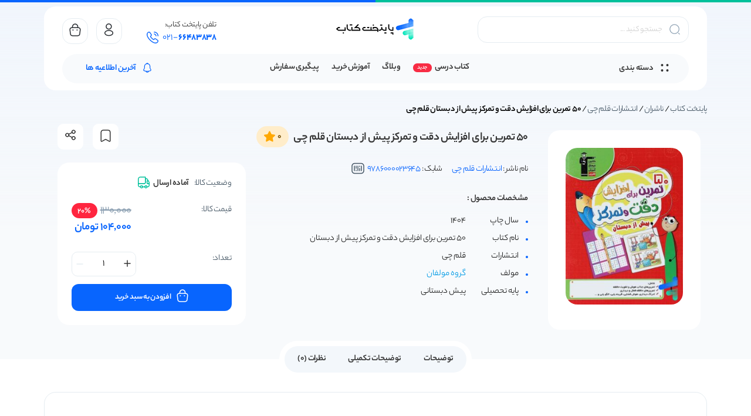

--- FILE ---
content_type: text/html; charset=UTF-8
request_url: https://www.paytakhteketab.com/product/50-%D8%AA%D9%85%D8%B1%DB%8C%D9%86-%D8%A8%D8%B1%D8%A7%DB%8C-%D8%A7%D9%81%D8%B2%D8%A7%DB%8C%D8%B4-%D8%AF%D9%82%D8%AA-%D9%88-%D8%AA%D9%85%D8%B1%DA%A9%D8%B2-%D9%BE%DB%8C%D8%B4-%D8%A7%D8%B2-%D8%AF%D8%A8/
body_size: 46063
content:
<!DOCTYPE html>
<html dir="rtl" lang="fa-IR" prefix="og: https://ogp.me/ns#">

<head><meta charset="UTF-8"><script>if(navigator.userAgent.match(/MSIE|Internet Explorer/i)||navigator.userAgent.match(/Trident\/7\..*?rv:11/i)){var href=document.location.href;if(!href.match(/[?&]nowprocket/)){if(href.indexOf("?")==-1){if(href.indexOf("#")==-1){document.location.href=href+"?nowprocket=1"}else{document.location.href=href.replace("#","?nowprocket=1#")}}else{if(href.indexOf("#")==-1){document.location.href=href+"&nowprocket=1"}else{document.location.href=href.replace("#","&nowprocket=1#")}}}}</script><script>(()=>{class RocketLazyLoadScripts{constructor(){this.v="2.0.4",this.userEvents=["keydown","keyup","mousedown","mouseup","mousemove","mouseover","mouseout","touchmove","touchstart","touchend","touchcancel","wheel","click","dblclick","input"],this.attributeEvents=["onblur","onclick","oncontextmenu","ondblclick","onfocus","onmousedown","onmouseenter","onmouseleave","onmousemove","onmouseout","onmouseover","onmouseup","onmousewheel","onscroll","onsubmit"]}async t(){this.i(),this.o(),/iP(ad|hone)/.test(navigator.userAgent)&&this.h(),this.u(),this.l(this),this.m(),this.k(this),this.p(this),this._(),await Promise.all([this.R(),this.L()]),this.lastBreath=Date.now(),this.S(this),this.P(),this.D(),this.O(),this.M(),await this.C(this.delayedScripts.normal),await this.C(this.delayedScripts.defer),await this.C(this.delayedScripts.async),await this.T(),await this.F(),await this.j(),await this.A(),window.dispatchEvent(new Event("rocket-allScriptsLoaded")),this.everythingLoaded=!0,this.lastTouchEnd&&await new Promise(t=>setTimeout(t,500-Date.now()+this.lastTouchEnd)),this.I(),this.H(),this.U(),this.W()}i(){this.CSPIssue=sessionStorage.getItem("rocketCSPIssue"),document.addEventListener("securitypolicyviolation",t=>{this.CSPIssue||"script-src-elem"!==t.violatedDirective||"data"!==t.blockedURI||(this.CSPIssue=!0,sessionStorage.setItem("rocketCSPIssue",!0))},{isRocket:!0})}o(){window.addEventListener("pageshow",t=>{this.persisted=t.persisted,this.realWindowLoadedFired=!0},{isRocket:!0}),window.addEventListener("pagehide",()=>{this.onFirstUserAction=null},{isRocket:!0})}h(){let t;function e(e){t=e}window.addEventListener("touchstart",e,{isRocket:!0}),window.addEventListener("touchend",function i(o){o.changedTouches[0]&&t.changedTouches[0]&&Math.abs(o.changedTouches[0].pageX-t.changedTouches[0].pageX)<10&&Math.abs(o.changedTouches[0].pageY-t.changedTouches[0].pageY)<10&&o.timeStamp-t.timeStamp<200&&(window.removeEventListener("touchstart",e,{isRocket:!0}),window.removeEventListener("touchend",i,{isRocket:!0}),"INPUT"===o.target.tagName&&"text"===o.target.type||(o.target.dispatchEvent(new TouchEvent("touchend",{target:o.target,bubbles:!0})),o.target.dispatchEvent(new MouseEvent("mouseover",{target:o.target,bubbles:!0})),o.target.dispatchEvent(new PointerEvent("click",{target:o.target,bubbles:!0,cancelable:!0,detail:1,clientX:o.changedTouches[0].clientX,clientY:o.changedTouches[0].clientY})),event.preventDefault()))},{isRocket:!0})}q(t){this.userActionTriggered||("mousemove"!==t.type||this.firstMousemoveIgnored?"keyup"===t.type||"mouseover"===t.type||"mouseout"===t.type||(this.userActionTriggered=!0,this.onFirstUserAction&&this.onFirstUserAction()):this.firstMousemoveIgnored=!0),"click"===t.type&&t.preventDefault(),t.stopPropagation(),t.stopImmediatePropagation(),"touchstart"===this.lastEvent&&"touchend"===t.type&&(this.lastTouchEnd=Date.now()),"click"===t.type&&(this.lastTouchEnd=0),this.lastEvent=t.type,t.composedPath&&t.composedPath()[0].getRootNode()instanceof ShadowRoot&&(t.rocketTarget=t.composedPath()[0]),this.savedUserEvents.push(t)}u(){this.savedUserEvents=[],this.userEventHandler=this.q.bind(this),this.userEvents.forEach(t=>window.addEventListener(t,this.userEventHandler,{passive:!1,isRocket:!0})),document.addEventListener("visibilitychange",this.userEventHandler,{isRocket:!0})}U(){this.userEvents.forEach(t=>window.removeEventListener(t,this.userEventHandler,{passive:!1,isRocket:!0})),document.removeEventListener("visibilitychange",this.userEventHandler,{isRocket:!0}),this.savedUserEvents.forEach(t=>{(t.rocketTarget||t.target).dispatchEvent(new window[t.constructor.name](t.type,t))})}m(){const t="return false",e=Array.from(this.attributeEvents,t=>"data-rocket-"+t),i="["+this.attributeEvents.join("],[")+"]",o="[data-rocket-"+this.attributeEvents.join("],[data-rocket-")+"]",s=(e,i,o)=>{o&&o!==t&&(e.setAttribute("data-rocket-"+i,o),e["rocket"+i]=new Function("event",o),e.setAttribute(i,t))};new MutationObserver(t=>{for(const n of t)"attributes"===n.type&&(n.attributeName.startsWith("data-rocket-")||this.everythingLoaded?n.attributeName.startsWith("data-rocket-")&&this.everythingLoaded&&this.N(n.target,n.attributeName.substring(12)):s(n.target,n.attributeName,n.target.getAttribute(n.attributeName))),"childList"===n.type&&n.addedNodes.forEach(t=>{if(t.nodeType===Node.ELEMENT_NODE)if(this.everythingLoaded)for(const i of[t,...t.querySelectorAll(o)])for(const t of i.getAttributeNames())e.includes(t)&&this.N(i,t.substring(12));else for(const e of[t,...t.querySelectorAll(i)])for(const t of e.getAttributeNames())this.attributeEvents.includes(t)&&s(e,t,e.getAttribute(t))})}).observe(document,{subtree:!0,childList:!0,attributeFilter:[...this.attributeEvents,...e]})}I(){this.attributeEvents.forEach(t=>{document.querySelectorAll("[data-rocket-"+t+"]").forEach(e=>{this.N(e,t)})})}N(t,e){const i=t.getAttribute("data-rocket-"+e);i&&(t.setAttribute(e,i),t.removeAttribute("data-rocket-"+e))}k(t){Object.defineProperty(HTMLElement.prototype,"onclick",{get(){return this.rocketonclick||null},set(e){this.rocketonclick=e,this.setAttribute(t.everythingLoaded?"onclick":"data-rocket-onclick","this.rocketonclick(event)")}})}S(t){function e(e,i){let o=e[i];e[i]=null,Object.defineProperty(e,i,{get:()=>o,set(s){t.everythingLoaded?o=s:e["rocket"+i]=o=s}})}e(document,"onreadystatechange"),e(window,"onload"),e(window,"onpageshow");try{Object.defineProperty(document,"readyState",{get:()=>t.rocketReadyState,set(e){t.rocketReadyState=e},configurable:!0}),document.readyState="loading"}catch(t){console.log("WPRocket DJE readyState conflict, bypassing")}}l(t){this.originalAddEventListener=EventTarget.prototype.addEventListener,this.originalRemoveEventListener=EventTarget.prototype.removeEventListener,this.savedEventListeners=[],EventTarget.prototype.addEventListener=function(e,i,o){o&&o.isRocket||!t.B(e,this)&&!t.userEvents.includes(e)||t.B(e,this)&&!t.userActionTriggered||e.startsWith("rocket-")||t.everythingLoaded?t.originalAddEventListener.call(this,e,i,o):(t.savedEventListeners.push({target:this,remove:!1,type:e,func:i,options:o}),"mouseenter"!==e&&"mouseleave"!==e||t.originalAddEventListener.call(this,e,t.savedUserEvents.push,o))},EventTarget.prototype.removeEventListener=function(e,i,o){o&&o.isRocket||!t.B(e,this)&&!t.userEvents.includes(e)||t.B(e,this)&&!t.userActionTriggered||e.startsWith("rocket-")||t.everythingLoaded?t.originalRemoveEventListener.call(this,e,i,o):t.savedEventListeners.push({target:this,remove:!0,type:e,func:i,options:o})}}J(t,e){this.savedEventListeners=this.savedEventListeners.filter(i=>{let o=i.type,s=i.target||window;return e!==o||t!==s||(this.B(o,s)&&(i.type="rocket-"+o),this.$(i),!1)})}H(){EventTarget.prototype.addEventListener=this.originalAddEventListener,EventTarget.prototype.removeEventListener=this.originalRemoveEventListener,this.savedEventListeners.forEach(t=>this.$(t))}$(t){t.remove?this.originalRemoveEventListener.call(t.target,t.type,t.func,t.options):this.originalAddEventListener.call(t.target,t.type,t.func,t.options)}p(t){let e;function i(e){return t.everythingLoaded?e:e.split(" ").map(t=>"load"===t||t.startsWith("load.")?"rocket-jquery-load":t).join(" ")}function o(o){function s(e){const s=o.fn[e];o.fn[e]=o.fn.init.prototype[e]=function(){return this[0]===window&&t.userActionTriggered&&("string"==typeof arguments[0]||arguments[0]instanceof String?arguments[0]=i(arguments[0]):"object"==typeof arguments[0]&&Object.keys(arguments[0]).forEach(t=>{const e=arguments[0][t];delete arguments[0][t],arguments[0][i(t)]=e})),s.apply(this,arguments),this}}if(o&&o.fn&&!t.allJQueries.includes(o)){const e={DOMContentLoaded:[],"rocket-DOMContentLoaded":[]};for(const t in e)document.addEventListener(t,()=>{e[t].forEach(t=>t())},{isRocket:!0});o.fn.ready=o.fn.init.prototype.ready=function(i){function s(){parseInt(o.fn.jquery)>2?setTimeout(()=>i.bind(document)(o)):i.bind(document)(o)}return"function"==typeof i&&(t.realDomReadyFired?!t.userActionTriggered||t.fauxDomReadyFired?s():e["rocket-DOMContentLoaded"].push(s):e.DOMContentLoaded.push(s)),o([])},s("on"),s("one"),s("off"),t.allJQueries.push(o)}e=o}t.allJQueries=[],o(window.jQuery),Object.defineProperty(window,"jQuery",{get:()=>e,set(t){o(t)}})}P(){const t=new Map;document.write=document.writeln=function(e){const i=document.currentScript,o=document.createRange(),s=i.parentElement;let n=t.get(i);void 0===n&&(n=i.nextSibling,t.set(i,n));const c=document.createDocumentFragment();o.setStart(c,0),c.appendChild(o.createContextualFragment(e)),s.insertBefore(c,n)}}async R(){return new Promise(t=>{this.userActionTriggered?t():this.onFirstUserAction=t})}async L(){return new Promise(t=>{document.addEventListener("DOMContentLoaded",()=>{this.realDomReadyFired=!0,t()},{isRocket:!0})})}async j(){return this.realWindowLoadedFired?Promise.resolve():new Promise(t=>{window.addEventListener("load",t,{isRocket:!0})})}M(){this.pendingScripts=[];this.scriptsMutationObserver=new MutationObserver(t=>{for(const e of t)e.addedNodes.forEach(t=>{"SCRIPT"!==t.tagName||t.noModule||t.isWPRocket||this.pendingScripts.push({script:t,promise:new Promise(e=>{const i=()=>{const i=this.pendingScripts.findIndex(e=>e.script===t);i>=0&&this.pendingScripts.splice(i,1),e()};t.addEventListener("load",i,{isRocket:!0}),t.addEventListener("error",i,{isRocket:!0}),setTimeout(i,1e3)})})})}),this.scriptsMutationObserver.observe(document,{childList:!0,subtree:!0})}async F(){await this.X(),this.pendingScripts.length?(await this.pendingScripts[0].promise,await this.F()):this.scriptsMutationObserver.disconnect()}D(){this.delayedScripts={normal:[],async:[],defer:[]},document.querySelectorAll("script[type$=rocketlazyloadscript]").forEach(t=>{t.hasAttribute("data-rocket-src")?t.hasAttribute("async")&&!1!==t.async?this.delayedScripts.async.push(t):t.hasAttribute("defer")&&!1!==t.defer||"module"===t.getAttribute("data-rocket-type")?this.delayedScripts.defer.push(t):this.delayedScripts.normal.push(t):this.delayedScripts.normal.push(t)})}async _(){await this.L();let t=[];document.querySelectorAll("script[type$=rocketlazyloadscript][data-rocket-src]").forEach(e=>{let i=e.getAttribute("data-rocket-src");if(i&&!i.startsWith("data:")){i.startsWith("//")&&(i=location.protocol+i);try{const o=new URL(i).origin;o!==location.origin&&t.push({src:o,crossOrigin:e.crossOrigin||"module"===e.getAttribute("data-rocket-type")})}catch(t){}}}),t=[...new Map(t.map(t=>[JSON.stringify(t),t])).values()],this.Y(t,"preconnect")}async G(t){if(await this.K(),!0!==t.noModule||!("noModule"in HTMLScriptElement.prototype))return new Promise(e=>{let i;function o(){(i||t).setAttribute("data-rocket-status","executed"),e()}try{if(navigator.userAgent.includes("Firefox/")||""===navigator.vendor||this.CSPIssue)i=document.createElement("script"),[...t.attributes].forEach(t=>{let e=t.nodeName;"type"!==e&&("data-rocket-type"===e&&(e="type"),"data-rocket-src"===e&&(e="src"),i.setAttribute(e,t.nodeValue))}),t.text&&(i.text=t.text),t.nonce&&(i.nonce=t.nonce),i.hasAttribute("src")?(i.addEventListener("load",o,{isRocket:!0}),i.addEventListener("error",()=>{i.setAttribute("data-rocket-status","failed-network"),e()},{isRocket:!0}),setTimeout(()=>{i.isConnected||e()},1)):(i.text=t.text,o()),i.isWPRocket=!0,t.parentNode.replaceChild(i,t);else{const i=t.getAttribute("data-rocket-type"),s=t.getAttribute("data-rocket-src");i?(t.type=i,t.removeAttribute("data-rocket-type")):t.removeAttribute("type"),t.addEventListener("load",o,{isRocket:!0}),t.addEventListener("error",i=>{this.CSPIssue&&i.target.src.startsWith("data:")?(console.log("WPRocket: CSP fallback activated"),t.removeAttribute("src"),this.G(t).then(e)):(t.setAttribute("data-rocket-status","failed-network"),e())},{isRocket:!0}),s?(t.fetchPriority="high",t.removeAttribute("data-rocket-src"),t.src=s):t.src="data:text/javascript;base64,"+window.btoa(unescape(encodeURIComponent(t.text)))}}catch(i){t.setAttribute("data-rocket-status","failed-transform"),e()}});t.setAttribute("data-rocket-status","skipped")}async C(t){const e=t.shift();return e?(e.isConnected&&await this.G(e),this.C(t)):Promise.resolve()}O(){this.Y([...this.delayedScripts.normal,...this.delayedScripts.defer,...this.delayedScripts.async],"preload")}Y(t,e){this.trash=this.trash||[];let i=!0;var o=document.createDocumentFragment();t.forEach(t=>{const s=t.getAttribute&&t.getAttribute("data-rocket-src")||t.src;if(s&&!s.startsWith("data:")){const n=document.createElement("link");n.href=s,n.rel=e,"preconnect"!==e&&(n.as="script",n.fetchPriority=i?"high":"low"),t.getAttribute&&"module"===t.getAttribute("data-rocket-type")&&(n.crossOrigin=!0),t.crossOrigin&&(n.crossOrigin=t.crossOrigin),t.integrity&&(n.integrity=t.integrity),t.nonce&&(n.nonce=t.nonce),o.appendChild(n),this.trash.push(n),i=!1}}),document.head.appendChild(o)}W(){this.trash.forEach(t=>t.remove())}async T(){try{document.readyState="interactive"}catch(t){}this.fauxDomReadyFired=!0;try{await this.K(),this.J(document,"readystatechange"),document.dispatchEvent(new Event("rocket-readystatechange")),await this.K(),document.rocketonreadystatechange&&document.rocketonreadystatechange(),await this.K(),this.J(document,"DOMContentLoaded"),document.dispatchEvent(new Event("rocket-DOMContentLoaded")),await this.K(),this.J(window,"DOMContentLoaded"),window.dispatchEvent(new Event("rocket-DOMContentLoaded"))}catch(t){console.error(t)}}async A(){try{document.readyState="complete"}catch(t){}try{await this.K(),this.J(document,"readystatechange"),document.dispatchEvent(new Event("rocket-readystatechange")),await this.K(),document.rocketonreadystatechange&&document.rocketonreadystatechange(),await this.K(),this.J(window,"load"),window.dispatchEvent(new Event("rocket-load")),await this.K(),window.rocketonload&&window.rocketonload(),await this.K(),this.allJQueries.forEach(t=>t(window).trigger("rocket-jquery-load")),await this.K(),this.J(window,"pageshow");const t=new Event("rocket-pageshow");t.persisted=this.persisted,window.dispatchEvent(t),await this.K(),window.rocketonpageshow&&window.rocketonpageshow({persisted:this.persisted})}catch(t){console.error(t)}}async K(){Date.now()-this.lastBreath>45&&(await this.X(),this.lastBreath=Date.now())}async X(){return document.hidden?new Promise(t=>setTimeout(t)):new Promise(t=>requestAnimationFrame(t))}B(t,e){return e===document&&"readystatechange"===t||(e===document&&"DOMContentLoaded"===t||(e===window&&"DOMContentLoaded"===t||(e===window&&"load"===t||e===window&&"pageshow"===t)))}static run(){(new RocketLazyLoadScripts).t()}}RocketLazyLoadScripts.run()})();</script>
    	<style>img:is([sizes="auto" i], [sizes^="auto," i]) { contain-intrinsic-size: 3000px 1500px }</style>
	
<!-- بهینه‌سازی موتور جستجو توسط Rank Math PRO - https://rankmath.com/ -->
<title>50 تمرین برای افزایش دقت و تمرکز پیش از دبستان قلم چی | {چاپ جدید}</title>
<meta name="description" content="کتاب 50 تمرین برای افزایش دقت و تمرکز پیش از دبستان قلم چی - خرید کتاب های کمک آموزشی دبستان تا کنکور از پایتخت کتاب مرجع فروش کتاب های کمک درسی✔️پشتیبانی سریع"/>
<meta name="robots" content="follow, index, max-snippet:-1, max-video-preview:-1, max-image-preview:large"/>
<link rel="canonical" href="https://www.paytakhteketab.com/product/50-%d8%aa%d9%85%d8%b1%db%8c%d9%86-%d8%a8%d8%b1%d8%a7%db%8c-%d8%a7%d9%81%d8%b2%d8%a7%db%8c%d8%b4-%d8%af%d9%82%d8%aa-%d9%88-%d8%aa%d9%85%d8%b1%da%a9%d8%b2-%d9%be%db%8c%d8%b4-%d8%a7%d8%b2-%d8%af%d8%a8/" />
<meta property="og:locale" content="fa_IR" />
<meta property="og:type" content="product" />
<meta property="og:title" content="50 تمرین برای افزایش دقت و تمرکز پیش از دبستان قلم چی | {چاپ جدید}" />
<meta property="og:description" content="کتاب 50 تمرین برای افزایش دقت و تمرکز پیش از دبستان قلم چی - خرید کتاب های کمک آموزشی دبستان تا کنکور از پایتخت کتاب مرجع فروش کتاب های کمک درسی✔️پشتیبانی سریع" />
<meta property="og:url" content="https://www.paytakhteketab.com/product/50-%d8%aa%d9%85%d8%b1%db%8c%d9%86-%d8%a8%d8%b1%d8%a7%db%8c-%d8%a7%d9%81%d8%b2%d8%a7%db%8c%d8%b4-%d8%af%d9%82%d8%aa-%d9%88-%d8%aa%d9%85%d8%b1%da%a9%d8%b2-%d9%be%db%8c%d8%b4-%d8%a7%d8%b2-%d8%af%d8%a8/" />
<meta property="og:site_name" content="پایتخت کتاب" />
<meta property="og:updated_time" content="2025-09-09T18:25:54+04:30" />
<meta property="og:image" content="https://www.paytakhteketab.com/wp-content/uploads/2022/06/50-tamrin-afzayesh-deghat-va-tamarkoz-ghalamchi-min.jpg" />
<meta property="og:image:secure_url" content="https://www.paytakhteketab.com/wp-content/uploads/2022/06/50-tamrin-afzayesh-deghat-va-tamarkoz-ghalamchi-min.jpg" />
<meta property="og:image:width" content="600" />
<meta property="og:image:height" content="800" />
<meta property="og:image:alt" content="50 تمرین برای افزایش دقت و تمرکز پیش از دبستان قلم چی" />
<meta property="og:image:type" content="image/jpeg" />
<meta property="product:brand" content="قلم چی" />
<meta property="product:price:amount" content="1040000" />
<meta property="product:price:currency" content="IRR" />
<meta property="product:availability" content="instock" />
<meta property="product:retailer_item_id" content="9786000023645" />
<meta name="twitter:card" content="summary_large_image" />
<meta name="twitter:title" content="50 تمرین برای افزایش دقت و تمرکز پیش از دبستان قلم چی | {چاپ جدید}" />
<meta name="twitter:description" content="کتاب 50 تمرین برای افزایش دقت و تمرکز پیش از دبستان قلم چی - خرید کتاب های کمک آموزشی دبستان تا کنکور از پایتخت کتاب مرجع فروش کتاب های کمک درسی✔️پشتیبانی سریع" />
<meta name="twitter:site" content="@paytakhte_ketab" />
<meta name="twitter:creator" content="@paytakhteketab" />
<meta name="twitter:image" content="https://www.paytakhteketab.com/wp-content/uploads/2022/06/50-tamrin-afzayesh-deghat-va-tamarkoz-ghalamchi-min.jpg" />
<meta name="twitter:label1" content="قیمت" />
<meta name="twitter:data1" content="104.000تومان" />
<meta name="twitter:label2" content="دسترسی" />
<meta name="twitter:data2" content="موجود" />
<script type="application/ld+json" class="rank-math-schema-pro">{"@context":"https://schema.org","@graph":[{"@type":"WebSite","@id":"https://www.paytakhteketab.com/#website","url":"https://www.paytakhteketab.com","name":"\u067e\u0627\u06cc\u062a\u062e\u062a \u06a9\u062a\u0627\u0628","alternateName":"\u0628\u0627\u0646\u06a9 \u06a9\u062a\u0627\u0628 \u067e\u0627\u06cc\u062a\u062e\u062a","publisher":{"@id":"https://www.paytakhteketab.com/#organization"},"inLanguage":"fa-IR"},{"@type":"ImageObject","@id":"https://www.paytakhteketab.com/wp-content/uploads/2022/06/50-tamrin-afzayesh-deghat-va-tamarkoz-ghalamchi-min.jpg","url":"https://www.paytakhteketab.com/wp-content/uploads/2022/06/50-tamrin-afzayesh-deghat-va-tamarkoz-ghalamchi-min.jpg","width":"600","height":"800","caption":"50 \u062a\u0645\u0631\u06cc\u0646 \u0628\u0631\u0627\u06cc \u0627\u0641\u0632\u0627\u06cc\u0634 \u062f\u0642\u062a \u0648 \u062a\u0645\u0631\u06a9\u0632 \u067e\u06cc\u0634 \u0627\u0632 \u062f\u0628\u0633\u062a\u0627\u0646 \u0642\u0644\u0645 \u0686\u06cc","inLanguage":"fa-IR"},{"@type":"BreadcrumbList","@id":"https://www.paytakhteketab.com/product/50-%d8%aa%d9%85%d8%b1%db%8c%d9%86-%d8%a8%d8%b1%d8%a7%db%8c-%d8%a7%d9%81%d8%b2%d8%a7%db%8c%d8%b4-%d8%af%d9%82%d8%aa-%d9%88-%d8%aa%d9%85%d8%b1%da%a9%d8%b2-%d9%be%db%8c%d8%b4-%d8%a7%d8%b2-%d8%af%d8%a8/#breadcrumb","itemListElement":[{"@type":"ListItem","position":"1","item":{"@id":"https://www.paytakhteketab.com","name":"\u067e\u0627\u06cc\u062a\u062e\u062a \u06a9\u062a\u0627\u0628"}},{"@type":"ListItem","position":"2","item":{"@id":"https://www.paytakhteketab.com/product-category/publisher/","name":"\u0646\u0627\u0634\u0631\u0627\u0646"}},{"@type":"ListItem","position":"3","item":{"@id":"https://www.paytakhteketab.com/product-category/publisher/%d9%82%d9%84%d9%85-%da%86%db%8c/","name":"\u0627\u0646\u062a\u0634\u0627\u0631\u0627\u062a \u0642\u0644\u0645 \u0686\u06cc"}},{"@type":"ListItem","position":"4","item":{"@id":"https://www.paytakhteketab.com/product/50-%d8%aa%d9%85%d8%b1%db%8c%d9%86-%d8%a8%d8%b1%d8%a7%db%8c-%d8%a7%d9%81%d8%b2%d8%a7%db%8c%d8%b4-%d8%af%d9%82%d8%aa-%d9%88-%d8%aa%d9%85%d8%b1%da%a9%d8%b2-%d9%be%db%8c%d8%b4-%d8%a7%d8%b2-%d8%af%d8%a8/","name":"50 \u062a\u0645\u0631\u06cc\u0646 \u0628\u0631\u0627\u06cc \u0627\u0641\u0632\u0627\u06cc\u0634 \u062f\u0642\u062a \u0648 \u062a\u0645\u0631\u06a9\u0632 \u067e\u06cc\u0634 \u0627\u0632 \u062f\u0628\u0633\u062a\u0627\u0646 \u0642\u0644\u0645 \u0686\u06cc"}}]},{"@type":"WebPage","@id":"https://www.paytakhteketab.com/product/50-%d8%aa%d9%85%d8%b1%db%8c%d9%86-%d8%a8%d8%b1%d8%a7%db%8c-%d8%a7%d9%81%d8%b2%d8%a7%db%8c%d8%b4-%d8%af%d9%82%d8%aa-%d9%88-%d8%aa%d9%85%d8%b1%da%a9%d8%b2-%d9%be%db%8c%d8%b4-%d8%a7%d8%b2-%d8%af%d8%a8/#webpage","url":"https://www.paytakhteketab.com/product/50-%d8%aa%d9%85%d8%b1%db%8c%d9%86-%d8%a8%d8%b1%d8%a7%db%8c-%d8%a7%d9%81%d8%b2%d8%a7%db%8c%d8%b4-%d8%af%d9%82%d8%aa-%d9%88-%d8%aa%d9%85%d8%b1%da%a9%d8%b2-%d9%be%db%8c%d8%b4-%d8%a7%d8%b2-%d8%af%d8%a8/","name":"50 \u062a\u0645\u0631\u06cc\u0646 \u0628\u0631\u0627\u06cc \u0627\u0641\u0632\u0627\u06cc\u0634 \u062f\u0642\u062a \u0648 \u062a\u0645\u0631\u06a9\u0632 \u067e\u06cc\u0634 \u0627\u0632 \u062f\u0628\u0633\u062a\u0627\u0646 \u0642\u0644\u0645 \u0686\u06cc | {\u0686\u0627\u067e \u062c\u062f\u06cc\u062f}","datePublished":"2022-06-28T11:01:44+04:30","dateModified":"2025-09-09T18:25:54+04:30","isPartOf":{"@id":"https://www.paytakhteketab.com/#website"},"primaryImageOfPage":{"@id":"https://www.paytakhteketab.com/wp-content/uploads/2022/06/50-tamrin-afzayesh-deghat-va-tamarkoz-ghalamchi-min.jpg"},"inLanguage":"fa-IR","breadcrumb":{"@id":"https://www.paytakhteketab.com/product/50-%d8%aa%d9%85%d8%b1%db%8c%d9%86-%d8%a8%d8%b1%d8%a7%db%8c-%d8%a7%d9%81%d8%b2%d8%a7%db%8c%d8%b4-%d8%af%d9%82%d8%aa-%d9%88-%d8%aa%d9%85%d8%b1%da%a9%d8%b2-%d9%be%db%8c%d8%b4-%d8%a7%d8%b2-%d8%af%d8%a8/#breadcrumb"}},{"@type":["Product","Book"],"brand":{"@type":"Brand","name":"\u0642\u0644\u0645 \u0686\u06cc"},"name":"50 \u062a\u0645\u0631\u06cc\u0646 \u0628\u0631\u0627\u06cc \u0627\u0641\u0632\u0627\u06cc\u0634 \u062f\u0642\u062a \u0648 \u062a\u0645\u0631\u06a9\u0632 \u067e\u06cc\u0634 \u0627\u0632 \u062f\u0628\u0633\u062a\u0627\u0646 \u0642\u0644\u0645 \u0686\u06cc | {\u0686\u0627\u067e \u062c\u062f\u06cc\u062f}","description":"\u06a9\u062a\u0627\u0628 50 \u062a\u0645\u0631\u06cc\u0646 \u0628\u0631\u0627\u06cc \u0627\u0641\u0632\u0627\u06cc\u0634 \u062f\u0642\u062a \u0648 \u062a\u0645\u0631\u06a9\u0632 \u067e\u06cc\u0634 \u0627\u0632 \u062f\u0628\u0633\u062a\u0627\u0646 \u0642\u0644\u0645 \u0686\u06cc - \u062e\u0631\u06cc\u062f \u06a9\u062a\u0627\u0628 \u0647\u0627\u06cc \u06a9\u0645\u06a9 \u0622\u0645\u0648\u0632\u0634\u06cc \u062f\u0628\u0633\u062a\u0627\u0646 \u062a\u0627 \u06a9\u0646\u06a9\u0648\u0631 \u0627\u0632 \u067e\u0627\u06cc\u062a\u062e\u062a \u06a9\u062a\u0627\u0628 \u0645\u0631\u062c\u0639 \u0641\u0631\u0648\u0634 \u06a9\u062a\u0627\u0628 \u0647\u0627\u06cc \u06a9\u0645\u06a9 \u062f\u0631\u0633\u06cc\u2714\ufe0f\u067e\u0634\u062a\u06cc\u0628\u0627\u0646\u06cc \u0633\u0631\u06cc\u0639","sku":"9786000023645","category":"\u0646\u0627\u0634\u0631\u0627\u0646 &gt; \u0627\u0646\u062a\u0634\u0627\u0631\u0627\u062a \u0642\u0644\u0645 \u0686\u06cc","mainEntityOfPage":{"@id":"https://www.paytakhteketab.com/product/50-%d8%aa%d9%85%d8%b1%db%8c%d9%86-%d8%a8%d8%b1%d8%a7%db%8c-%d8%a7%d9%81%d8%b2%d8%a7%db%8c%d8%b4-%d8%af%d9%82%d8%aa-%d9%88-%d8%aa%d9%85%d8%b1%da%a9%d8%b2-%d9%be%db%8c%d8%b4-%d8%a7%d8%b2-%d8%af%d8%a8/#webpage"},"weight":{"@type":"QuantitativeValue","unitCode":"GRM","value":"300"},"image":{"@id":"https://www.paytakhteketab.com/wp-content/uploads/2022/06/50-tamrin-afzayesh-deghat-va-tamarkoz-ghalamchi-min.jpg"},"offers":{"@type":"Offer","price":"1040000","priceCurrency":"IRR","priceValidUntil":"2025-12-30","availability":"https://schema.org/InStock","itemCondition":"NewCondition","url":"https://www.paytakhteketab.com/product/50-%d8%aa%d9%85%d8%b1%db%8c%d9%86-%d8%a8%d8%b1%d8%a7%db%8c-%d8%a7%d9%81%d8%b2%d8%a7%db%8c%d8%b4-%d8%af%d9%82%d8%aa-%d9%88-%d8%aa%d9%85%d8%b1%da%a9%d8%b2-%d9%be%db%8c%d8%b4-%d8%a7%d8%b2-%d8%af%d8%a8/","seller":{"@type":"Organization","@id":"https://www.paytakhteketab.com/","name":"\u067e\u0627\u06cc\u062a\u062e\u062a \u06a9\u062a\u0627\u0628","url":"https://www.paytakhteketab.com","logo":"https://www.paytakhteketab.com/wp-content/uploads/2024/01/BOOKSTORE-PAYTAKHTEKETAB-min.jpg"}},"additionalProperty":[{"@type":"PropertyValue","name":"%d9%86%d8%a7%d9%85-%da%a9%d8%aa%d8%a7%d8%a8","value":"50 \u062a\u0645\u0631\u06cc\u0646 \u0628\u0631\u0627\u06cc \u0627\u0641\u0632\u0627\u06cc\u0634 \u062f\u0642\u062a \u0648 \u062a\u0645\u0631\u06a9\u0632 \u067e\u06cc\u0634 \u0627\u0632 \u062f\u0628\u0633\u062a\u0627\u0646"},{"@type":"PropertyValue","name":"pa_brands","value":"\u0642\u0644\u0645 \u0686\u06cc"},{"@type":"PropertyValue","name":"pa_writer","value":"\u06af\u0631\u0648\u0647 \u0645\u0648\u0644\u0641\u0627\u0646"},{"@type":"PropertyValue","name":"pa_paye","value":"\u067e\u06cc\u0634 \u062f\u0628\u0633\u062a\u0627\u0646\u06cc"},{"@type":"PropertyValue","name":"pa_date","value":"1404"}],"isbn":"9786000023645","@id":"https://www.paytakhteketab.com/product/50-%d8%aa%d9%85%d8%b1%db%8c%d9%86-%d8%a8%d8%b1%d8%a7%db%8c-%d8%a7%d9%81%d8%b2%d8%a7%db%8c%d8%b4-%d8%af%d9%82%d8%aa-%d9%88-%d8%aa%d9%85%d8%b1%da%a9%d8%b2-%d9%be%db%8c%d8%b4-%d8%a7%d8%b2-%d8%af%d8%a8/#richSnippet","isPartOf":{"@id":"https://www.paytakhteketab.com/product/50-%d8%aa%d9%85%d8%b1%db%8c%d9%86-%d8%a8%d8%b1%d8%a7%db%8c-%d8%a7%d9%81%d8%b2%d8%a7%db%8c%d8%b4-%d8%af%d9%82%d8%aa-%d9%88-%d8%aa%d9%85%d8%b1%da%a9%d8%b2-%d9%be%db%8c%d8%b4-%d8%a7%d8%b2-%d8%af%d8%a8/#webpage"},"inLanguage":"fa-IR"}]}</script>
<!-- /افزونه سئو ورپرس Rank Math -->


<link rel="alternate" type="application/rss+xml" title="پایتخت کتاب &raquo; 50 تمرین برای افزایش دقت و تمرکز پیش از دبستان قلم چی خوراک دیدگاه‌ها" href="https://www.paytakhteketab.com/product/50-%d8%aa%d9%85%d8%b1%db%8c%d9%86-%d8%a8%d8%b1%d8%a7%db%8c-%d8%a7%d9%81%d8%b2%d8%a7%db%8c%d8%b4-%d8%af%d9%82%d8%aa-%d9%88-%d8%aa%d9%85%d8%b1%da%a9%d8%b2-%d9%be%db%8c%d8%b4-%d8%a7%d8%b2-%d8%af%d8%a8/feed/" />
<link data-minify="1" rel='stylesheet' id='dashicons-css' href='https://www.paytakhteketab.com/wp-content/cache/min/1/wp-includes/css/dashicons.min.css?ver=1763538312' type='text/css' media='all' />
<style id='wp-emoji-styles-inline-css' type='text/css'>

	img.wp-smiley, img.emoji {
		display: inline !important;
		border: none !important;
		box-shadow: none !important;
		height: 1em !important;
		width: 1em !important;
		margin: 0 0.07em !important;
		vertical-align: -0.1em !important;
		background: none !important;
		padding: 0 !important;
	}
</style>
<link rel='stylesheet' id='wp-block-library-rtl-css' href='https://www.paytakhteketab.com/wp-includes/css/dist/block-library/style-rtl.min.css?ver=6.8.3' type='text/css' media='all' />
<style id='classic-theme-styles-inline-css' type='text/css'>
/*! This file is auto-generated */
.wp-block-button__link{color:#fff;background-color:#32373c;border-radius:9999px;box-shadow:none;text-decoration:none;padding:calc(.667em + 2px) calc(1.333em + 2px);font-size:1.125em}.wp-block-file__button{background:#32373c;color:#fff;text-decoration:none}
</style>
<style id='global-styles-inline-css' type='text/css'>
:root{--wp--preset--aspect-ratio--square: 1;--wp--preset--aspect-ratio--4-3: 4/3;--wp--preset--aspect-ratio--3-4: 3/4;--wp--preset--aspect-ratio--3-2: 3/2;--wp--preset--aspect-ratio--2-3: 2/3;--wp--preset--aspect-ratio--16-9: 16/9;--wp--preset--aspect-ratio--9-16: 9/16;--wp--preset--color--black: #000000;--wp--preset--color--cyan-bluish-gray: #abb8c3;--wp--preset--color--white: #ffffff;--wp--preset--color--pale-pink: #f78da7;--wp--preset--color--vivid-red: #cf2e2e;--wp--preset--color--luminous-vivid-orange: #ff6900;--wp--preset--color--luminous-vivid-amber: #fcb900;--wp--preset--color--light-green-cyan: #7bdcb5;--wp--preset--color--vivid-green-cyan: #00d084;--wp--preset--color--pale-cyan-blue: #8ed1fc;--wp--preset--color--vivid-cyan-blue: #0693e3;--wp--preset--color--vivid-purple: #9b51e0;--wp--preset--gradient--vivid-cyan-blue-to-vivid-purple: linear-gradient(135deg,rgba(6,147,227,1) 0%,rgb(155,81,224) 100%);--wp--preset--gradient--light-green-cyan-to-vivid-green-cyan: linear-gradient(135deg,rgb(122,220,180) 0%,rgb(0,208,130) 100%);--wp--preset--gradient--luminous-vivid-amber-to-luminous-vivid-orange: linear-gradient(135deg,rgba(252,185,0,1) 0%,rgba(255,105,0,1) 100%);--wp--preset--gradient--luminous-vivid-orange-to-vivid-red: linear-gradient(135deg,rgba(255,105,0,1) 0%,rgb(207,46,46) 100%);--wp--preset--gradient--very-light-gray-to-cyan-bluish-gray: linear-gradient(135deg,rgb(238,238,238) 0%,rgb(169,184,195) 100%);--wp--preset--gradient--cool-to-warm-spectrum: linear-gradient(135deg,rgb(74,234,220) 0%,rgb(151,120,209) 20%,rgb(207,42,186) 40%,rgb(238,44,130) 60%,rgb(251,105,98) 80%,rgb(254,248,76) 100%);--wp--preset--gradient--blush-light-purple: linear-gradient(135deg,rgb(255,206,236) 0%,rgb(152,150,240) 100%);--wp--preset--gradient--blush-bordeaux: linear-gradient(135deg,rgb(254,205,165) 0%,rgb(254,45,45) 50%,rgb(107,0,62) 100%);--wp--preset--gradient--luminous-dusk: linear-gradient(135deg,rgb(255,203,112) 0%,rgb(199,81,192) 50%,rgb(65,88,208) 100%);--wp--preset--gradient--pale-ocean: linear-gradient(135deg,rgb(255,245,203) 0%,rgb(182,227,212) 50%,rgb(51,167,181) 100%);--wp--preset--gradient--electric-grass: linear-gradient(135deg,rgb(202,248,128) 0%,rgb(113,206,126) 100%);--wp--preset--gradient--midnight: linear-gradient(135deg,rgb(2,3,129) 0%,rgb(40,116,252) 100%);--wp--preset--font-size--small: 13px;--wp--preset--font-size--medium: 20px;--wp--preset--font-size--large: 36px;--wp--preset--font-size--x-large: 42px;--wp--preset--spacing--20: 0.44rem;--wp--preset--spacing--30: 0.67rem;--wp--preset--spacing--40: 1rem;--wp--preset--spacing--50: 1.5rem;--wp--preset--spacing--60: 2.25rem;--wp--preset--spacing--70: 3.38rem;--wp--preset--spacing--80: 5.06rem;--wp--preset--shadow--natural: 6px 6px 9px rgba(0, 0, 0, 0.2);--wp--preset--shadow--deep: 12px 12px 50px rgba(0, 0, 0, 0.4);--wp--preset--shadow--sharp: 6px 6px 0px rgba(0, 0, 0, 0.2);--wp--preset--shadow--outlined: 6px 6px 0px -3px rgba(255, 255, 255, 1), 6px 6px rgba(0, 0, 0, 1);--wp--preset--shadow--crisp: 6px 6px 0px rgba(0, 0, 0, 1);}:where(.is-layout-flex){gap: 0.5em;}:where(.is-layout-grid){gap: 0.5em;}body .is-layout-flex{display: flex;}.is-layout-flex{flex-wrap: wrap;align-items: center;}.is-layout-flex > :is(*, div){margin: 0;}body .is-layout-grid{display: grid;}.is-layout-grid > :is(*, div){margin: 0;}:where(.wp-block-columns.is-layout-flex){gap: 2em;}:where(.wp-block-columns.is-layout-grid){gap: 2em;}:where(.wp-block-post-template.is-layout-flex){gap: 1.25em;}:where(.wp-block-post-template.is-layout-grid){gap: 1.25em;}.has-black-color{color: var(--wp--preset--color--black) !important;}.has-cyan-bluish-gray-color{color: var(--wp--preset--color--cyan-bluish-gray) !important;}.has-white-color{color: var(--wp--preset--color--white) !important;}.has-pale-pink-color{color: var(--wp--preset--color--pale-pink) !important;}.has-vivid-red-color{color: var(--wp--preset--color--vivid-red) !important;}.has-luminous-vivid-orange-color{color: var(--wp--preset--color--luminous-vivid-orange) !important;}.has-luminous-vivid-amber-color{color: var(--wp--preset--color--luminous-vivid-amber) !important;}.has-light-green-cyan-color{color: var(--wp--preset--color--light-green-cyan) !important;}.has-vivid-green-cyan-color{color: var(--wp--preset--color--vivid-green-cyan) !important;}.has-pale-cyan-blue-color{color: var(--wp--preset--color--pale-cyan-blue) !important;}.has-vivid-cyan-blue-color{color: var(--wp--preset--color--vivid-cyan-blue) !important;}.has-vivid-purple-color{color: var(--wp--preset--color--vivid-purple) !important;}.has-black-background-color{background-color: var(--wp--preset--color--black) !important;}.has-cyan-bluish-gray-background-color{background-color: var(--wp--preset--color--cyan-bluish-gray) !important;}.has-white-background-color{background-color: var(--wp--preset--color--white) !important;}.has-pale-pink-background-color{background-color: var(--wp--preset--color--pale-pink) !important;}.has-vivid-red-background-color{background-color: var(--wp--preset--color--vivid-red) !important;}.has-luminous-vivid-orange-background-color{background-color: var(--wp--preset--color--luminous-vivid-orange) !important;}.has-luminous-vivid-amber-background-color{background-color: var(--wp--preset--color--luminous-vivid-amber) !important;}.has-light-green-cyan-background-color{background-color: var(--wp--preset--color--light-green-cyan) !important;}.has-vivid-green-cyan-background-color{background-color: var(--wp--preset--color--vivid-green-cyan) !important;}.has-pale-cyan-blue-background-color{background-color: var(--wp--preset--color--pale-cyan-blue) !important;}.has-vivid-cyan-blue-background-color{background-color: var(--wp--preset--color--vivid-cyan-blue) !important;}.has-vivid-purple-background-color{background-color: var(--wp--preset--color--vivid-purple) !important;}.has-black-border-color{border-color: var(--wp--preset--color--black) !important;}.has-cyan-bluish-gray-border-color{border-color: var(--wp--preset--color--cyan-bluish-gray) !important;}.has-white-border-color{border-color: var(--wp--preset--color--white) !important;}.has-pale-pink-border-color{border-color: var(--wp--preset--color--pale-pink) !important;}.has-vivid-red-border-color{border-color: var(--wp--preset--color--vivid-red) !important;}.has-luminous-vivid-orange-border-color{border-color: var(--wp--preset--color--luminous-vivid-orange) !important;}.has-luminous-vivid-amber-border-color{border-color: var(--wp--preset--color--luminous-vivid-amber) !important;}.has-light-green-cyan-border-color{border-color: var(--wp--preset--color--light-green-cyan) !important;}.has-vivid-green-cyan-border-color{border-color: var(--wp--preset--color--vivid-green-cyan) !important;}.has-pale-cyan-blue-border-color{border-color: var(--wp--preset--color--pale-cyan-blue) !important;}.has-vivid-cyan-blue-border-color{border-color: var(--wp--preset--color--vivid-cyan-blue) !important;}.has-vivid-purple-border-color{border-color: var(--wp--preset--color--vivid-purple) !important;}.has-vivid-cyan-blue-to-vivid-purple-gradient-background{background: var(--wp--preset--gradient--vivid-cyan-blue-to-vivid-purple) !important;}.has-light-green-cyan-to-vivid-green-cyan-gradient-background{background: var(--wp--preset--gradient--light-green-cyan-to-vivid-green-cyan) !important;}.has-luminous-vivid-amber-to-luminous-vivid-orange-gradient-background{background: var(--wp--preset--gradient--luminous-vivid-amber-to-luminous-vivid-orange) !important;}.has-luminous-vivid-orange-to-vivid-red-gradient-background{background: var(--wp--preset--gradient--luminous-vivid-orange-to-vivid-red) !important;}.has-very-light-gray-to-cyan-bluish-gray-gradient-background{background: var(--wp--preset--gradient--very-light-gray-to-cyan-bluish-gray) !important;}.has-cool-to-warm-spectrum-gradient-background{background: var(--wp--preset--gradient--cool-to-warm-spectrum) !important;}.has-blush-light-purple-gradient-background{background: var(--wp--preset--gradient--blush-light-purple) !important;}.has-blush-bordeaux-gradient-background{background: var(--wp--preset--gradient--blush-bordeaux) !important;}.has-luminous-dusk-gradient-background{background: var(--wp--preset--gradient--luminous-dusk) !important;}.has-pale-ocean-gradient-background{background: var(--wp--preset--gradient--pale-ocean) !important;}.has-electric-grass-gradient-background{background: var(--wp--preset--gradient--electric-grass) !important;}.has-midnight-gradient-background{background: var(--wp--preset--gradient--midnight) !important;}.has-small-font-size{font-size: var(--wp--preset--font-size--small) !important;}.has-medium-font-size{font-size: var(--wp--preset--font-size--medium) !important;}.has-large-font-size{font-size: var(--wp--preset--font-size--large) !important;}.has-x-large-font-size{font-size: var(--wp--preset--font-size--x-large) !important;}
:where(.wp-block-post-template.is-layout-flex){gap: 1.25em;}:where(.wp-block-post-template.is-layout-grid){gap: 1.25em;}
:where(.wp-block-columns.is-layout-flex){gap: 2em;}:where(.wp-block-columns.is-layout-grid){gap: 2em;}
:root :where(.wp-block-pullquote){font-size: 1.5em;line-height: 1.6;}
</style>
<link rel='stylesheet' id='photoswipe-css' href='https://www.paytakhteketab.com/wp-content/cache/background-css/1/www.paytakhteketab.com/wp-content/plugins/woocommerce/assets/css/photoswipe/photoswipe.min.css?ver=10.3.5&wpr_t=1763567736' type='text/css' media='all' />
<link rel='stylesheet' id='photoswipe-default-skin-css' href='https://www.paytakhteketab.com/wp-content/cache/background-css/1/www.paytakhteketab.com/wp-content/plugins/woocommerce/assets/css/photoswipe/default-skin/default-skin.min.css?ver=10.3.5&wpr_t=1763567736' type='text/css' media='all' />
<link data-minify="1" rel='stylesheet' id='woocommerce-layout-rtl-css' href='https://www.paytakhteketab.com/wp-content/cache/min/1/wp-content/plugins/woocommerce/assets/css/woocommerce-layout-rtl.css?ver=1763538312' type='text/css' media='all' />
<link data-minify="1" rel='stylesheet' id='woocommerce-smallscreen-rtl-css' href='https://www.paytakhteketab.com/wp-content/cache/min/1/wp-content/plugins/woocommerce/assets/css/woocommerce-smallscreen-rtl.css?ver=1763538312' type='text/css' media='only screen and (max-width: 768px)' />
<link data-minify="1" rel='stylesheet' id='woocommerce-general-rtl-css' href='https://www.paytakhteketab.com/wp-content/cache/background-css/1/www.paytakhteketab.com/wp-content/cache/min/1/wp-content/plugins/woocommerce/assets/css/woocommerce-rtl.css?ver=1763538312&wpr_t=1763567736' type='text/css' media='all' />
<style id='woocommerce-inline-inline-css' type='text/css'>
.woocommerce form .form-row .required { visibility: visible; }
</style>
<link rel='stylesheet' id='wcct_public_css-css' href='https://www.paytakhteketab.com/wp-content/plugins/finale-woocommerce-sales-countdown-timer-discount/assets/css/wcct_combined.min.css?ver=2.20.0' type='text/css' media='all' />
<link data-minify="1" rel='stylesheet' id='brands-styles-css' href='https://www.paytakhteketab.com/wp-content/cache/min/1/wp-content/plugins/woocommerce/assets/css/brands.css?ver=1763538312' type='text/css' media='all' />
<link rel='stylesheet' id='materialize-css' href='https://www.paytakhteketab.com/wp-content/themes/theme-paytakhteketab/static/inc/css/materialize.min.css?ver=6.8.3' type='text/css' media='all' />
<link data-minify="1" rel='stylesheet' id='mmenu-css' href='https://www.paytakhteketab.com/wp-content/cache/min/1/wp-content/themes/theme-paytakhteketab/static/inc/css/mmenu-light.css?ver=1763538312' type='text/css' media='all' />
<link data-minify="1" rel='stylesheet' id='style-css' href='https://www.paytakhteketab.com/wp-content/cache/background-css/1/www.paytakhteketab.com/wp-content/cache/min/1/wp-content/themes/theme-paytakhteketab/static/style.css?ver=1763538313&wpr_t=1763567736' type='text/css' media='all' />
<link rel='stylesheet' id='scroll-css' href='https://www.paytakhteketab.com/wp-content/themes/theme-paytakhteketab/static/inc/css/scrollbox.min.css?ver=6.8.3' type='text/css' media='all' />
<link data-minify="1" rel='stylesheet' id='swiper-css' href='https://www.paytakhteketab.com/wp-content/cache/min/1/wp-content/themes/theme-paytakhteketab/static/inc/css/swiper-bundle.min.css?ver=1763538313' type='text/css' media='all' />
<script type="rocketlazyloadscript" data-rocket-src="https://www.paytakhteketab.com/wp-includes/js/jquery/jquery.min.js?ver=3.7.1" id="jquery-core-js" data-rocket-defer defer></script>
<script type="rocketlazyloadscript" data-rocket-src="https://www.paytakhteketab.com/wp-includes/js/jquery/jquery-migrate.min.js?ver=3.4.1" id="jquery-migrate-js" data-rocket-defer defer></script>
<script type="rocketlazyloadscript" data-rocket-src="https://www.paytakhteketab.com/wp-content/plugins/woocommerce/assets/js/jquery-blockui/jquery.blockUI.min.js?ver=2.7.0-wc.10.3.5" id="wc-jquery-blockui-js" defer="defer" data-wp-strategy="defer"></script>
<script type="text/javascript" id="wc-add-to-cart-js-extra">
/* <![CDATA[ */
var wc_add_to_cart_params = {"ajax_url":"\/wp-admin\/admin-ajax.php","wc_ajax_url":"\/?wc-ajax=%%endpoint%%","i18n_view_cart":"\u0645\u0634\u0627\u0647\u062f\u0647 \u0633\u0628\u062f \u062e\u0631\u06cc\u062f","cart_url":"https:\/\/www.paytakhteketab.com\/cart\/","is_cart":"","cart_redirect_after_add":"no"};
/* ]]> */
</script>
<script type="rocketlazyloadscript" data-rocket-src="https://www.paytakhteketab.com/wp-content/plugins/woocommerce/assets/js/frontend/add-to-cart.min.js?ver=10.3.5" id="wc-add-to-cart-js" defer="defer" data-wp-strategy="defer"></script>
<script type="rocketlazyloadscript" data-rocket-src="https://www.paytakhteketab.com/wp-content/plugins/woocommerce/assets/js/zoom/jquery.zoom.min.js?ver=1.7.21-wc.10.3.5" id="wc-zoom-js" defer="defer" data-wp-strategy="defer"></script>
<script type="rocketlazyloadscript" data-rocket-src="https://www.paytakhteketab.com/wp-content/plugins/woocommerce/assets/js/flexslider/jquery.flexslider.min.js?ver=2.7.2-wc.10.3.5" id="wc-flexslider-js" defer="defer" data-wp-strategy="defer"></script>
<script type="rocketlazyloadscript" data-rocket-src="https://www.paytakhteketab.com/wp-content/plugins/woocommerce/assets/js/photoswipe/photoswipe.min.js?ver=4.1.1-wc.10.3.5" id="wc-photoswipe-js" defer="defer" data-wp-strategy="defer"></script>
<script type="rocketlazyloadscript" data-rocket-src="https://www.paytakhteketab.com/wp-content/plugins/woocommerce/assets/js/photoswipe/photoswipe-ui-default.min.js?ver=4.1.1-wc.10.3.5" id="wc-photoswipe-ui-default-js" defer="defer" data-wp-strategy="defer"></script>
<script type="text/javascript" id="wc-single-product-js-extra">
/* <![CDATA[ */
var wc_single_product_params = {"i18n_required_rating_text":"\u062e\u0648\u0627\u0647\u0634\u0645\u0646\u062f\u06cc\u0645 \u06cc\u06a9 \u0631\u062a\u0628\u0647 \u0631\u0627 \u0627\u0646\u062a\u062e\u0627\u0628 \u06a9\u0646\u06cc\u062f","i18n_rating_options":["1 of 5 stars","2 of 5 stars","3 of 5 stars","4 of 5 stars","5 of 5 stars"],"i18n_product_gallery_trigger_text":"\u0645\u0634\u0627\u0647\u062f\u0647 \u06af\u0627\u0644\u0631\u06cc \u062a\u0635\u0627\u0648\u06cc\u0631 \u062f\u0631 \u062d\u0627\u0644\u062a \u062a\u0645\u0627\u0645 \u0635\u0641\u062d\u0647","review_rating_required":"yes","flexslider":{"rtl":true,"animation":"slide","smoothHeight":true,"directionNav":false,"controlNav":"thumbnails","slideshow":false,"animationSpeed":500,"animationLoop":false,"allowOneSlide":false},"zoom_enabled":"1","zoom_options":[],"photoswipe_enabled":"1","photoswipe_options":{"shareEl":false,"closeOnScroll":false,"history":false,"hideAnimationDuration":0,"showAnimationDuration":0},"flexslider_enabled":"1"};
/* ]]> */
</script>
<script type="rocketlazyloadscript" data-rocket-src="https://www.paytakhteketab.com/wp-content/plugins/woocommerce/assets/js/frontend/single-product.min.js?ver=10.3.5" id="wc-single-product-js" defer="defer" data-wp-strategy="defer"></script>
<script type="rocketlazyloadscript" data-rocket-src="https://www.paytakhteketab.com/wp-content/plugins/woocommerce/assets/js/js-cookie/js.cookie.min.js?ver=2.1.4-wc.10.3.5" id="wc-js-cookie-js" defer="defer" data-wp-strategy="defer"></script>
<script type="text/javascript" id="woocommerce-js-extra">
/* <![CDATA[ */
var woocommerce_params = {"ajax_url":"\/wp-admin\/admin-ajax.php","wc_ajax_url":"\/?wc-ajax=%%endpoint%%","i18n_password_show":"\u0646\u0645\u0627\u06cc\u0634 \u0631\u0645\u0632\u0639\u0628\u0648\u0631","i18n_password_hide":"Hide password"};
/* ]]> */
</script>
<script type="rocketlazyloadscript" data-rocket-src="https://www.paytakhteketab.com/wp-content/plugins/woocommerce/assets/js/frontend/woocommerce.min.js?ver=10.3.5" id="woocommerce-js" defer="defer" data-wp-strategy="defer"></script>
<link rel="https://api.w.org/" href="https://www.paytakhteketab.com/wp-json/" /><link rel="alternate" title="JSON" type="application/json" href="https://www.paytakhteketab.com/wp-json/wp/v2/product/534652" /><link rel="EditURI" type="application/rsd+xml" title="RSD" href="https://www.paytakhteketab.com/xmlrpc.php?rsd" />
<meta name="generator" content="WordPress 6.8.3" />
<link rel='shortlink' href='https://www.paytakhteketab.com/?p=534652' />
<link rel="alternate" title="oEmbed (JSON)" type="application/json+oembed" href="https://www.paytakhteketab.com/wp-json/oembed/1.0/embed?url=https%3A%2F%2Fwww.paytakhteketab.com%2Fproduct%2F50-%25d8%25aa%25d9%2585%25d8%25b1%25db%258c%25d9%2586-%25d8%25a8%25d8%25b1%25d8%25a7%25db%258c-%25d8%25a7%25d9%2581%25d8%25b2%25d8%25a7%25db%258c%25d8%25b4-%25d8%25af%25d9%2582%25d8%25aa-%25d9%2588-%25d8%25aa%25d9%2585%25d8%25b1%25da%25a9%25d8%25b2-%25d9%25be%25db%258c%25d8%25b4-%25d8%25a7%25d8%25b2-%25d8%25af%25d8%25a8%2F" />
<link rel="alternate" title="oEmbed (XML)" type="text/xml+oembed" href="https://www.paytakhteketab.com/wp-json/oembed/1.0/embed?url=https%3A%2F%2Fwww.paytakhteketab.com%2Fproduct%2F50-%25d8%25aa%25d9%2585%25d8%25b1%25db%258c%25d9%2586-%25d8%25a8%25d8%25b1%25d8%25a7%25db%258c-%25d8%25a7%25d9%2581%25d8%25b2%25d8%25a7%25db%258c%25d8%25b4-%25d8%25af%25d9%2582%25d8%25aa-%25d9%2588-%25d8%25aa%25d9%2585%25d8%25b1%25da%25a9%25d8%25b2-%25d9%25be%25db%258c%25d8%25b4-%25d8%25a7%25d8%25b2-%25d8%25af%25d8%25a8%2F&#038;format=xml" />
<style>.woocommerce-product-gallery{ opacity: 1 !important; }</style>
	

	<meta name="viewport" content="width=device-width, initial-scale=1, user-scalable = yes">

	<meta name="MobileOptimized" content="width" />

	<meta name="HandheldFriendly" content="true" />

	<meta name="mobile-web-app-capable" content="yes" />

	<meta name="theme-color" content="#0865fe">

	<link rel="profile" href="http://gmpg.org/xfn/11">

		<noscript><style>.woocommerce-product-gallery{ opacity: 1 !important; }</style></noscript>
	<link rel="icon" href="https://www.paytakhteketab.com/wp-content/uploads/2021/02/cropped-fav-p-payy-min.png" sizes="32x32" />
<link rel="icon" href="https://www.paytakhteketab.com/wp-content/uploads/2021/02/cropped-fav-p-payy-min.png" sizes="192x192" />
<link rel="apple-touch-icon" href="https://www.paytakhteketab.com/wp-content/uploads/2021/02/cropped-fav-p-payy-min.png" />
<meta name="msapplication-TileImage" content="https://www.paytakhteketab.com/wp-content/uploads/2021/02/cropped-fav-p-payy-min.png" />
<noscript><style id="rocket-lazyload-nojs-css">.rll-youtube-player, [data-lazy-src]{display:none !important;}</style></noscript>    

    <!-- Google Tag Manager -->
    <script type="rocketlazyloadscript">
        (function(w,d,s,l,i){
            w[l]=w[l]||[];
            w[l].push({'gtm.start': new Date().getTime(),event:'gtm.js'});
            var f=d.getElementsByTagName(s)[0],
            j=d.createElement(s),dl=l!='dataLayer'?'&l='+l:'';
            j.async=true;
            j.src='https://www.googletagmanager.com/gtm.js?id='+i+dl;
            f.parentNode.insertBefore(j,f);
        })(window,document,'script','dataLayer','GTM-N6CX4RS');
    </script>
    <!-- End Google Tag Manager -->

<style id="wpr-lazyload-bg-container"></style><style id="wpr-lazyload-bg-exclusion">.landing__hiro{--wpr-bg-581410de-0e25-4ff6-9e03-ecbbaab5e6e8: url('https://www.paytakhteketab.com/wp-content/themes/theme-paytakhteketab/assets/images/background/bg-hiro.png');}</style>
<noscript>
<style id="wpr-lazyload-bg-nostyle">button.pswp__button{--wpr-bg-13914c6e-bd45-494a-ae28-5fca6e449440: url('https://www.paytakhteketab.com/wp-content/plugins/woocommerce/assets/css/photoswipe/default-skin/default-skin.png');}.pswp__button,.pswp__button--arrow--left:before,.pswp__button--arrow--right:before{--wpr-bg-bcf29e54-ce14-471e-9de9-664663ce115c: url('https://www.paytakhteketab.com/wp-content/plugins/woocommerce/assets/css/photoswipe/default-skin/default-skin.png');}.pswp__preloader--active .pswp__preloader__icn{--wpr-bg-c66728d0-5fa8-4eb8-ba47-3e502287b13b: url('https://www.paytakhteketab.com/wp-content/plugins/woocommerce/assets/css/photoswipe/default-skin/preloader.gif');}.pswp--svg .pswp__button,.pswp--svg .pswp__button--arrow--left:before,.pswp--svg .pswp__button--arrow--right:before{--wpr-bg-a8ee4474-0f07-41bf-923e-9f48a372f8ad: url('https://www.paytakhteketab.com/wp-content/plugins/woocommerce/assets/css/photoswipe/default-skin/default-skin.svg');}.woocommerce .blockUI.blockOverlay::before{--wpr-bg-44cfaa33-e031-449f-bb23-d8b457f1f741: url('https://www.paytakhteketab.com/wp-content/plugins/woocommerce/assets/images/icons/loader.svg');}.woocommerce .loader::before{--wpr-bg-c8e522e4-988b-4039-aaf1-723630a45385: url('https://www.paytakhteketab.com/wp-content/plugins/woocommerce/assets/images/icons/loader.svg');}#add_payment_method #payment div.payment_box .wc-credit-card-form-card-cvc.visa,#add_payment_method #payment div.payment_box .wc-credit-card-form-card-expiry.visa,#add_payment_method #payment div.payment_box .wc-credit-card-form-card-number.visa,.woocommerce-cart #payment div.payment_box .wc-credit-card-form-card-cvc.visa,.woocommerce-cart #payment div.payment_box .wc-credit-card-form-card-expiry.visa,.woocommerce-cart #payment div.payment_box .wc-credit-card-form-card-number.visa,.woocommerce-checkout #payment div.payment_box .wc-credit-card-form-card-cvc.visa,.woocommerce-checkout #payment div.payment_box .wc-credit-card-form-card-expiry.visa,.woocommerce-checkout #payment div.payment_box .wc-credit-card-form-card-number.visa{--wpr-bg-e0674afd-6830-4579-b168-a47beba0ff31: url('https://www.paytakhteketab.com/wp-content/plugins/woocommerce/assets/images/icons/credit-cards/visa.svg');}#add_payment_method #payment div.payment_box .wc-credit-card-form-card-cvc.mastercard,#add_payment_method #payment div.payment_box .wc-credit-card-form-card-expiry.mastercard,#add_payment_method #payment div.payment_box .wc-credit-card-form-card-number.mastercard,.woocommerce-cart #payment div.payment_box .wc-credit-card-form-card-cvc.mastercard,.woocommerce-cart #payment div.payment_box .wc-credit-card-form-card-expiry.mastercard,.woocommerce-cart #payment div.payment_box .wc-credit-card-form-card-number.mastercard,.woocommerce-checkout #payment div.payment_box .wc-credit-card-form-card-cvc.mastercard,.woocommerce-checkout #payment div.payment_box .wc-credit-card-form-card-expiry.mastercard,.woocommerce-checkout #payment div.payment_box .wc-credit-card-form-card-number.mastercard{--wpr-bg-10d2b8e3-a785-4102-8b3d-50e2d1a8ef5f: url('https://www.paytakhteketab.com/wp-content/plugins/woocommerce/assets/images/icons/credit-cards/mastercard.svg');}#add_payment_method #payment div.payment_box .wc-credit-card-form-card-cvc.laser,#add_payment_method #payment div.payment_box .wc-credit-card-form-card-expiry.laser,#add_payment_method #payment div.payment_box .wc-credit-card-form-card-number.laser,.woocommerce-cart #payment div.payment_box .wc-credit-card-form-card-cvc.laser,.woocommerce-cart #payment div.payment_box .wc-credit-card-form-card-expiry.laser,.woocommerce-cart #payment div.payment_box .wc-credit-card-form-card-number.laser,.woocommerce-checkout #payment div.payment_box .wc-credit-card-form-card-cvc.laser,.woocommerce-checkout #payment div.payment_box .wc-credit-card-form-card-expiry.laser,.woocommerce-checkout #payment div.payment_box .wc-credit-card-form-card-number.laser{--wpr-bg-c067e28a-8dae-4ea4-8974-d1ed633b5141: url('https://www.paytakhteketab.com/wp-content/plugins/woocommerce/assets/images/icons/credit-cards/laser.svg');}#add_payment_method #payment div.payment_box .wc-credit-card-form-card-cvc.dinersclub,#add_payment_method #payment div.payment_box .wc-credit-card-form-card-expiry.dinersclub,#add_payment_method #payment div.payment_box .wc-credit-card-form-card-number.dinersclub,.woocommerce-cart #payment div.payment_box .wc-credit-card-form-card-cvc.dinersclub,.woocommerce-cart #payment div.payment_box .wc-credit-card-form-card-expiry.dinersclub,.woocommerce-cart #payment div.payment_box .wc-credit-card-form-card-number.dinersclub,.woocommerce-checkout #payment div.payment_box .wc-credit-card-form-card-cvc.dinersclub,.woocommerce-checkout #payment div.payment_box .wc-credit-card-form-card-expiry.dinersclub,.woocommerce-checkout #payment div.payment_box .wc-credit-card-form-card-number.dinersclub{--wpr-bg-809f21da-6f2a-403c-937a-0fc1b1ed985c: url('https://www.paytakhteketab.com/wp-content/plugins/woocommerce/assets/images/icons/credit-cards/diners.svg');}#add_payment_method #payment div.payment_box .wc-credit-card-form-card-cvc.maestro,#add_payment_method #payment div.payment_box .wc-credit-card-form-card-expiry.maestro,#add_payment_method #payment div.payment_box .wc-credit-card-form-card-number.maestro,.woocommerce-cart #payment div.payment_box .wc-credit-card-form-card-cvc.maestro,.woocommerce-cart #payment div.payment_box .wc-credit-card-form-card-expiry.maestro,.woocommerce-cart #payment div.payment_box .wc-credit-card-form-card-number.maestro,.woocommerce-checkout #payment div.payment_box .wc-credit-card-form-card-cvc.maestro,.woocommerce-checkout #payment div.payment_box .wc-credit-card-form-card-expiry.maestro,.woocommerce-checkout #payment div.payment_box .wc-credit-card-form-card-number.maestro{--wpr-bg-9849c438-1a61-4880-8df7-2bb642826e00: url('https://www.paytakhteketab.com/wp-content/plugins/woocommerce/assets/images/icons/credit-cards/maestro.svg');}#add_payment_method #payment div.payment_box .wc-credit-card-form-card-cvc.jcb,#add_payment_method #payment div.payment_box .wc-credit-card-form-card-expiry.jcb,#add_payment_method #payment div.payment_box .wc-credit-card-form-card-number.jcb,.woocommerce-cart #payment div.payment_box .wc-credit-card-form-card-cvc.jcb,.woocommerce-cart #payment div.payment_box .wc-credit-card-form-card-expiry.jcb,.woocommerce-cart #payment div.payment_box .wc-credit-card-form-card-number.jcb,.woocommerce-checkout #payment div.payment_box .wc-credit-card-form-card-cvc.jcb,.woocommerce-checkout #payment div.payment_box .wc-credit-card-form-card-expiry.jcb,.woocommerce-checkout #payment div.payment_box .wc-credit-card-form-card-number.jcb{--wpr-bg-3a746db3-469b-47fe-b7ed-9f7e31973bc8: url('https://www.paytakhteketab.com/wp-content/plugins/woocommerce/assets/images/icons/credit-cards/jcb.svg');}#add_payment_method #payment div.payment_box .wc-credit-card-form-card-cvc.amex,#add_payment_method #payment div.payment_box .wc-credit-card-form-card-expiry.amex,#add_payment_method #payment div.payment_box .wc-credit-card-form-card-number.amex,.woocommerce-cart #payment div.payment_box .wc-credit-card-form-card-cvc.amex,.woocommerce-cart #payment div.payment_box .wc-credit-card-form-card-expiry.amex,.woocommerce-cart #payment div.payment_box .wc-credit-card-form-card-number.amex,.woocommerce-checkout #payment div.payment_box .wc-credit-card-form-card-cvc.amex,.woocommerce-checkout #payment div.payment_box .wc-credit-card-form-card-expiry.amex,.woocommerce-checkout #payment div.payment_box .wc-credit-card-form-card-number.amex{--wpr-bg-c822165a-8624-4b83-a6eb-9782865d6783: url('https://www.paytakhteketab.com/wp-content/plugins/woocommerce/assets/images/icons/credit-cards/amex.svg');}#add_payment_method #payment div.payment_box .wc-credit-card-form-card-cvc.discover,#add_payment_method #payment div.payment_box .wc-credit-card-form-card-expiry.discover,#add_payment_method #payment div.payment_box .wc-credit-card-form-card-number.discover,.woocommerce-cart #payment div.payment_box .wc-credit-card-form-card-cvc.discover,.woocommerce-cart #payment div.payment_box .wc-credit-card-form-card-expiry.discover,.woocommerce-cart #payment div.payment_box .wc-credit-card-form-card-number.discover,.woocommerce-checkout #payment div.payment_box .wc-credit-card-form-card-cvc.discover,.woocommerce-checkout #payment div.payment_box .wc-credit-card-form-card-expiry.discover,.woocommerce-checkout #payment div.payment_box .wc-credit-card-form-card-number.discover{--wpr-bg-5fe9af33-d56c-4ca3-8d09-67ba53dce1f7: url('https://www.paytakhteketab.com/wp-content/plugins/woocommerce/assets/images/icons/credit-cards/discover.svg');}.main-sidenav li .collapsible.sidenav-collapsible li .collapsible-header:after{--wpr-bg-d970a83d-23d0-42e0-a55f-ae43dc544a23: url('https://www.paytakhteketab.com/wp-content/themes/theme-paytakhteketab/static/inc/img/collapse-down.svg');}.home .amazing-offer .content{--wpr-bg-6e191768-5f19-4838-bf07-920da7717774: url('https://www.paytakhteketab.com/wp-content/themes/theme-paytakhteketab/static/inc/img/red-bg.svg');}.home .book-amazing-offer .content{--wpr-bg-892e167f-1ef4-4e8d-8b7f-216d356524f8: url('https://www.paytakhteketab.com/wp-content/themes/theme-paytakhteketab/static/inc/img/red-bg.svg');}.home .offer-section .content{--wpr-bg-ca91ad17-2729-4957-9a17-c9e1633972e9: url('https://www.paytakhteketab.com/wp-content/themes/theme-paytakhteketab/static/inc/img/blue-bg.svg');}.landing__container .swiper .swiper-button-prev{--wpr-bg-859338bd-50f8-4208-9e97-b2482e5548dd: url('https://www.paytakhteketab.com/wp-content/themes/theme-paytakhteketab/assets/images/arrow-right.svg');}.landing__container .swiper .swiper-button-next{--wpr-bg-6ab1fd33-4a36-4795-a616-888166c9ed80: url('https://www.paytakhteketab.com/wp-content/themes/theme-paytakhteketab/assets/images/arrow-left.svg');}.landing__grades{--wpr-bg-76dfae3b-20a0-47c8-a42e-588cac641dd0: url('https://www.paytakhteketab.com/wp-content/themes/theme-paytakhteketab/assets/images/background/bg-grades.png');}.curve{--wpr-bg-1e0fe205-fa92-4c3a-b1ae-e46a358d71f9: url('https://www.paytakhteketab.com/wp-content/themes/theme-paytakhteketab/assets/images/background/bg-curve.png');}.landing__series{--wpr-bg-74c2adc8-74e3-4efb-9e0e-7ef04a8f2b89: url('https://www.paytakhteketab.com/wp-content/themes/theme-paytakhteketab/assets/images/background/bg-series.png');}.text-book-v2 .super-offer-box .inner .product-description .price-box .after:after{--wpr-bg-db958ed0-c632-4323-87f9-7109234f28ff: url('https://www.paytakhteketab.com/wp-content/themes/theme-paytakhteketab/static/inc/img/price-circle.svg');}.text-book-v2 .offer-section .content{--wpr-bg-1cad71e4-32f7-40d7-a527-5d9d290a83ac: url('https://www.paytakhteketab.com/wp-content/themes/theme-paytakhteketab/static/inc/img/blue-bg.svg');}.landing-page-2 .super-offer-box .inner .product-description .price-box .after:after{--wpr-bg-4b833290-d168-4131-ad16-1accc216d3d8: url('https://www.paytakhteketab.com/wp-content/themes/theme-paytakhteketab/static/inc/img/price-circle.svg');}.slider-box .swiper-button-next::after{--wpr-bg-fa4411a4-7ea7-4ba5-8cd0-aa1ec468c8fa: url('https://www.paytakhteketab.com/wp-content/themes/theme-paytakhteketab/static/inc/img/header-right-arrow.svg');}.slider-box .swiper-button-prev::after{--wpr-bg-02ff61cb-6905-4c61-907c-27c12dfda5a7: url('https://www.paytakhteketab.com/wp-content/themes/theme-paytakhteketab/static/inc/img/header-left-arrow.svg');}.woocommerce-page.single-product .main-description .content .caption .inner .footer:before{--wpr-bg-85e79ea6-6d4c-400c-966a-3400afa27946: url('https://www.paytakhteketab.com/wp-content/themes/theme-paytakhteketab/static/inc/img/shadow.svg');}.section-wheel .wheel-box .center-box .right-sec{--wpr-bg-fea8261b-3987-4244-a018-80462ef39657: url('https://www.paytakhteketab.com/wp-content/themes/theme-paytakhteketab/static/inc/img/new-home/bg-right-center.png');}.btn.type-1-footer{--wpr-bg-0e00816e-0e98-40f9-8099-65ca705fca71: url('https://www.paytakhteketab.com/wp-content/themes/theme-paytakhteketab/static/inc/img/go-up-bg-2.svg');}.noise-bg:before{--wpr-bg-f5f92720-7835-40b4-9b5d-146a02e9fd7d: url('https://www.paytakhteketab.com/wp-content/themes/theme-paytakhteketab/static/inc/img/noise-bg.svg');}.mm-spn.mm-spn--navbar::before{--wpr-bg-45621b10-814e-4c56-a860-d361d4ead5f9: url('https://www.paytakhteketab.com/wp-content/themes/theme-paytakhteketab/static/inc/img/sidenav-arrow.svg');}.index-2 .main-content .hero-section .right-section .swiper.right-swiper-hero-section .right-swiper-hero-section-swiper-button-parent .right-swiper-hero-section-swiper-button-prev{--wpr-bg-338cc3ce-329d-4007-9bae-5b17e15bd03f: url('https://www.paytakhteketab.com/wp-content/themes/theme-paytakhteketab/static/inc/img/hero-arrow-right.svg');}.index-2 .main-content .hero-section .right-section .swiper.right-swiper-hero-section .right-swiper-hero-section-swiper-button-parent .right-swiper-hero-section-swiper-button-next{--wpr-bg-85c475a0-11b7-4aa7-a462-7f89515a8e5c: url('https://www.paytakhteketab.com/wp-content/themes/theme-paytakhteketab/static/inc/img/hero-arrow-left.svg');}.index-2 .main-content .discount-section .discount-content .discount-swiper .arrow .arrow-child .discount-swiper-button-next{--wpr-bg-5f6f522c-e10e-4a2c-8dd5-99cdbe6837ca: url('https://www.paytakhteketab.com/wp-content/themes/theme-paytakhteketab/static/inc/img/discount-right-arrow.svg');}.index-2 .main-content .discount-section .discount-content .discount-swiper .arrow .arrow-child .discount-swiper-button-prev{--wpr-bg-f8e9b1ef-404f-4d24-b075-264fe5597a3e: url('https://www.paytakhteketab.com/wp-content/themes/theme-paytakhteketab/static/inc/img/discount-left-arrow.svg');}.index-2 .main-content .best-publication-section .title .arrow .arrow-child .best-publication-section-swiper-button-next{--wpr-bg-023c46b6-a020-40ab-b344-ebcb40e74511: url('https://www.paytakhteketab.com/wp-content/themes/theme-paytakhteketab/static/inc/img/discount-right-arrow.svg');}.index-2 .main-content .best-publication-section .title .arrow .arrow-child .best-publication-section-swiper-button-prev{--wpr-bg-a33d4475-092b-4be1-9546-166e04f45868: url('https://www.paytakhteketab.com/wp-content/themes/theme-paytakhteketab/static/inc/img/discount-left-arrow.svg');}.index-2 .main-content .purple-section .purple-section-child{--wpr-bg-3aee43a0-8374-4dfb-a477-55af7e6641b8: url('https://www.paytakhteketab.com/wp-content/themes/theme-paytakhteketab/static/inc/img/purple-img.svg');}.index-2 .main-content .specific .specific-content .specific-content-child .specific-swiper .arrow .arrow-child .specific-swiper-button-next{--wpr-bg-55afde1b-a88a-4a7b-8085-a30390756702: url('https://www.paytakhteketab.com/wp-content/themes/theme-paytakhteketab/static/inc/img/discount-right-arrow.svg');}.index-2 .main-content .specific .specific-content .specific-content-child .specific-swiper .arrow .arrow-child .specific-swiper-button-prev{--wpr-bg-8be3744d-9a6e-4c67-8a83-bb99b09345d0: url('https://www.paytakhteketab.com/wp-content/themes/theme-paytakhteketab/static/inc/img/discount-left-arrow.svg');}.index-2 .main-content .selling-categories .title .left-section .arrow .arrow-child .selling-categories-swiper-button-next{--wpr-bg-71c6b8a6-c752-4b0f-b9ee-6cdafcd30b1f: url('https://www.paytakhteketab.com/wp-content/themes/theme-paytakhteketab/static/inc/img/discount-right-arrow.svg');}.index-2 .main-content .selling-categories .title .left-section .arrow .arrow-child .selling-categories-swiper-button-prev{--wpr-bg-d346e483-c77e-4da8-9cb7-823d84fde95e: url('https://www.paytakhteketab.com/wp-content/themes/theme-paytakhteketab/static/inc/img/discount-left-arrow.svg');}.listing .shop-sidebar .shop-sidebar-widget .collapsible.sidebar li .title:after{--wpr-bg-c8a7cafa-d857-4d57-8f96-ca778c327eb5: url('https://www.paytakhteketab.com/wp-content/themes/theme-paytakhteketab/static/inc/img/collapse-down.svg');}.cart .collapsible.checkout li .title:after{--wpr-bg-dbe432b2-5dc6-4f95-b716-62975fa11953: url('https://www.paytakhteketab.com/wp-content/themes/theme-paytakhteketab/static/inc/img/collapse-down.svg');}.bg-line{--wpr-bg-150b0b8c-ca50-4e0f-a880-912218031ded: url('https://www.paytakhteketab.com/wp-content/themes/theme-paytakhteketab/assets/images/background/bg-line.svg');}.filter-field .select-wrapper .select-dropdown.dropdown-trigger{--wpr-bg-e68d9743-8300-4e0b-aef7-461e446a232c: url('https://www.paytakhteketab.com/wp-content/themes/theme-paytakhteketab/assets/images/arrow-circle-down.svg');}.text-book-v2 .social-media-box .content{--wpr-bg-a67178dc-a9f9-4b3c-9939-daa437df4f24: url('https://www.paytakhteketab.com/wp-content/themes/theme-paytakhteketab/static/inc/img/social-media-bg.svg');}.landing-page-2 .social-media-box .content{--wpr-bg-8268702e-8bae-46b5-9e43-9cbca14c72ea: url('https://www.paytakhteketab.com/wp-content/themes/theme-paytakhteketab/static/inc/img/social-media-bg.svg');}.publisher-details .publisher-details-content .pink-section .pink-section-child{--wpr-bg-6e99a857-5e79-4c08-986a-8d7989480ba3: url('https://www.paytakhteketab.com/wp-content/themes/theme-paytakhteketab/static/inc/img/pink-bg.png');}.publisher-details .publisher-details-content .pink-section .pink-section-child{--wpr-bg-8cad9872-b508-4099-b228-9954407f138b: url('https://www.paytakhteketab.com/wp-content/themes/theme-paytakhteketab/static/inc/img/pink-bg-responsive.png');}.blackfriday .main-content .hero-section .shop-card.blackfriday.large .main:after{--wpr-bg-6515e32f-f71a-4958-84ba-3be889edfaf4: url('https://www.paytakhteketab.com/wp-content/themes/theme-paytakhteketab/static/inc/img/border.svg');}.blackfriday .main-content .top-products-section .title .specific-title .circle{--wpr-bg-889d57e2-187f-46be-9715-c2021d4150ff: url('https://www.paytakhteketab.com/wp-content/themes/theme-paytakhteketab/static/inc/img/blackfriday-badge-white.jpg');}.blackfriday .main-content .top-products-section .title .specific-title .circle{--wpr-bg-ce8ed725-62d8-4e65-a8b4-3b1a11a8b30a: url('https://www.paytakhteketab.com/wp-content/themes/theme-paytakhteketab/static/inc/img/blackfriday-badge-white.jpg');}.blackfriday .main-content .top-products-section.bg-style-2 .title .specific-title .circle{--wpr-bg-314ad739-0fb0-4c3a-9ca2-93497f4ac9ad: url('https://www.paytakhteketab.com/wp-content/themes/theme-paytakhteketab/static/inc/img/blackfriday-badge-colored.png');}.blackfriday .main-content .top-products-section.bg-style-3 .title .specific-title .circle{--wpr-bg-3fe77ed5-c190-4fb4-88c9-0732742dc732: url('https://www.paytakhteketab.com/wp-content/themes/theme-paytakhteketab/static/inc/img/blackfriday-badge-colored.png');}.blackfriday .main-content .top-products-section.bg-style-4 .title .specific-title .circle{--wpr-bg-344d5d47-3d85-448f-98d9-cbc431ee004b: url('https://www.paytakhteketab.com/wp-content/themes/theme-paytakhteketab/static/inc/img/blackfriday-badge-colored.png');}.index-2.blackfriday .main-content .hero-section .shop-card.blackfriday.large .card-action:after{--wpr-bg-238d64a4-a0e4-4e34-9aac-437e540513f9: url('https://www.paytakhteketab.com/wp-content/themes/theme-paytakhteketab/static/inc/img/border.svg');}.index-2.blackfriday .main-content .top-products-section .top-products-section-child .title .specific-title .circle{--wpr-bg-39181cb8-2983-4576-8d46-acfe0c7c86ef: url('https://www.paytakhteketab.com/wp-content/themes/theme-paytakhteketab/static/inc/img/blackfriday-badge-white.jpg');}.index-2.blackfriday .main-content .top-products-section.bg-style-2 .top-products-section-child .title .specific-title .circle{--wpr-bg-93f29f4e-4695-4c77-815c-c92d2a485d33: url('https://www.paytakhteketab.com/wp-content/themes/theme-paytakhteketab/static/inc/img/blackfriday-badge-colored.svg');}.body-yalda .hero-section .shop-card.blackfriday.large .main:after{--wpr-bg-c1ad9f24-fd03-4ef3-a636-392a506c9b8f: url('https://www.paytakhteketab.com/wp-content/themes/theme-paytakhteketab/static/inc/img/border.svg');}.body-yalda .hero-section .shop-card.blackfriday.large .main:after{--wpr-bg-6938fd3a-7559-4db2-9ba2-1529782611ec: url('https://www.paytakhteketab.com/wp-content/themes/theme-paytakhteketab/static/inc/img/border.svg');}.new.swiper-button-prev{--wpr-bg-6598b4ab-bde3-4674-85fb-b47d0ee474ef: url('https://www.paytakhteketab.com/wp-content/themes/theme-paytakhteketab/static/inc/img/new-design/ArrowRight.svg');}.new.swiper-button-next{--wpr-bg-a85c797e-e954-488b-a8e2-8c4adae8f274: url('https://www.paytakhteketab.com/wp-content/themes/theme-paytakhteketab/static/inc/img/new-design/ArrowLeft.svg');}</style>
</noscript>
<script type="application/javascript">const rocket_pairs = [{"selector":"button.pswp__button","style":"button.pswp__button{--wpr-bg-13914c6e-bd45-494a-ae28-5fca6e449440: url('https:\/\/www.paytakhteketab.com\/wp-content\/plugins\/woocommerce\/assets\/css\/photoswipe\/default-skin\/default-skin.png');}","hash":"13914c6e-bd45-494a-ae28-5fca6e449440","url":"https:\/\/www.paytakhteketab.com\/wp-content\/plugins\/woocommerce\/assets\/css\/photoswipe\/default-skin\/default-skin.png"},{"selector":".pswp__button,.pswp__button--arrow--left,.pswp__button--arrow--right","style":".pswp__button,.pswp__button--arrow--left:before,.pswp__button--arrow--right:before{--wpr-bg-bcf29e54-ce14-471e-9de9-664663ce115c: url('https:\/\/www.paytakhteketab.com\/wp-content\/plugins\/woocommerce\/assets\/css\/photoswipe\/default-skin\/default-skin.png');}","hash":"bcf29e54-ce14-471e-9de9-664663ce115c","url":"https:\/\/www.paytakhteketab.com\/wp-content\/plugins\/woocommerce\/assets\/css\/photoswipe\/default-skin\/default-skin.png"},{"selector":".pswp__preloader--active .pswp__preloader__icn","style":".pswp__preloader--active .pswp__preloader__icn{--wpr-bg-c66728d0-5fa8-4eb8-ba47-3e502287b13b: url('https:\/\/www.paytakhteketab.com\/wp-content\/plugins\/woocommerce\/assets\/css\/photoswipe\/default-skin\/preloader.gif');}","hash":"c66728d0-5fa8-4eb8-ba47-3e502287b13b","url":"https:\/\/www.paytakhteketab.com\/wp-content\/plugins\/woocommerce\/assets\/css\/photoswipe\/default-skin\/preloader.gif"},{"selector":".pswp--svg .pswp__button,.pswp--svg .pswp__button--arrow--left,.pswp--svg .pswp__button--arrow--right","style":".pswp--svg .pswp__button,.pswp--svg .pswp__button--arrow--left:before,.pswp--svg .pswp__button--arrow--right:before{--wpr-bg-a8ee4474-0f07-41bf-923e-9f48a372f8ad: url('https:\/\/www.paytakhteketab.com\/wp-content\/plugins\/woocommerce\/assets\/css\/photoswipe\/default-skin\/default-skin.svg');}","hash":"a8ee4474-0f07-41bf-923e-9f48a372f8ad","url":"https:\/\/www.paytakhteketab.com\/wp-content\/plugins\/woocommerce\/assets\/css\/photoswipe\/default-skin\/default-skin.svg"},{"selector":".woocommerce .blockUI.blockOverlay","style":".woocommerce .blockUI.blockOverlay::before{--wpr-bg-44cfaa33-e031-449f-bb23-d8b457f1f741: url('https:\/\/www.paytakhteketab.com\/wp-content\/plugins\/woocommerce\/assets\/images\/icons\/loader.svg');}","hash":"44cfaa33-e031-449f-bb23-d8b457f1f741","url":"https:\/\/www.paytakhteketab.com\/wp-content\/plugins\/woocommerce\/assets\/images\/icons\/loader.svg"},{"selector":".woocommerce .loader","style":".woocommerce .loader::before{--wpr-bg-c8e522e4-988b-4039-aaf1-723630a45385: url('https:\/\/www.paytakhteketab.com\/wp-content\/plugins\/woocommerce\/assets\/images\/icons\/loader.svg');}","hash":"c8e522e4-988b-4039-aaf1-723630a45385","url":"https:\/\/www.paytakhteketab.com\/wp-content\/plugins\/woocommerce\/assets\/images\/icons\/loader.svg"},{"selector":"#add_payment_method #payment div.payment_box .wc-credit-card-form-card-cvc.visa,#add_payment_method #payment div.payment_box .wc-credit-card-form-card-expiry.visa,#add_payment_method #payment div.payment_box .wc-credit-card-form-card-number.visa,.woocommerce-cart #payment div.payment_box .wc-credit-card-form-card-cvc.visa,.woocommerce-cart #payment div.payment_box .wc-credit-card-form-card-expiry.visa,.woocommerce-cart #payment div.payment_box .wc-credit-card-form-card-number.visa,.woocommerce-checkout #payment div.payment_box .wc-credit-card-form-card-cvc.visa,.woocommerce-checkout #payment div.payment_box .wc-credit-card-form-card-expiry.visa,.woocommerce-checkout #payment div.payment_box .wc-credit-card-form-card-number.visa","style":"#add_payment_method #payment div.payment_box .wc-credit-card-form-card-cvc.visa,#add_payment_method #payment div.payment_box .wc-credit-card-form-card-expiry.visa,#add_payment_method #payment div.payment_box .wc-credit-card-form-card-number.visa,.woocommerce-cart #payment div.payment_box .wc-credit-card-form-card-cvc.visa,.woocommerce-cart #payment div.payment_box .wc-credit-card-form-card-expiry.visa,.woocommerce-cart #payment div.payment_box .wc-credit-card-form-card-number.visa,.woocommerce-checkout #payment div.payment_box .wc-credit-card-form-card-cvc.visa,.woocommerce-checkout #payment div.payment_box .wc-credit-card-form-card-expiry.visa,.woocommerce-checkout #payment div.payment_box .wc-credit-card-form-card-number.visa{--wpr-bg-e0674afd-6830-4579-b168-a47beba0ff31: url('https:\/\/www.paytakhteketab.com\/wp-content\/plugins\/woocommerce\/assets\/images\/icons\/credit-cards\/visa.svg');}","hash":"e0674afd-6830-4579-b168-a47beba0ff31","url":"https:\/\/www.paytakhteketab.com\/wp-content\/plugins\/woocommerce\/assets\/images\/icons\/credit-cards\/visa.svg"},{"selector":"#add_payment_method #payment div.payment_box .wc-credit-card-form-card-cvc.mastercard,#add_payment_method #payment div.payment_box .wc-credit-card-form-card-expiry.mastercard,#add_payment_method #payment div.payment_box .wc-credit-card-form-card-number.mastercard,.woocommerce-cart #payment div.payment_box .wc-credit-card-form-card-cvc.mastercard,.woocommerce-cart #payment div.payment_box .wc-credit-card-form-card-expiry.mastercard,.woocommerce-cart #payment div.payment_box .wc-credit-card-form-card-number.mastercard,.woocommerce-checkout #payment div.payment_box .wc-credit-card-form-card-cvc.mastercard,.woocommerce-checkout #payment div.payment_box .wc-credit-card-form-card-expiry.mastercard,.woocommerce-checkout #payment div.payment_box .wc-credit-card-form-card-number.mastercard","style":"#add_payment_method #payment div.payment_box .wc-credit-card-form-card-cvc.mastercard,#add_payment_method #payment div.payment_box .wc-credit-card-form-card-expiry.mastercard,#add_payment_method #payment div.payment_box .wc-credit-card-form-card-number.mastercard,.woocommerce-cart #payment div.payment_box .wc-credit-card-form-card-cvc.mastercard,.woocommerce-cart #payment div.payment_box .wc-credit-card-form-card-expiry.mastercard,.woocommerce-cart #payment div.payment_box .wc-credit-card-form-card-number.mastercard,.woocommerce-checkout #payment div.payment_box .wc-credit-card-form-card-cvc.mastercard,.woocommerce-checkout #payment div.payment_box .wc-credit-card-form-card-expiry.mastercard,.woocommerce-checkout #payment div.payment_box .wc-credit-card-form-card-number.mastercard{--wpr-bg-10d2b8e3-a785-4102-8b3d-50e2d1a8ef5f: url('https:\/\/www.paytakhteketab.com\/wp-content\/plugins\/woocommerce\/assets\/images\/icons\/credit-cards\/mastercard.svg');}","hash":"10d2b8e3-a785-4102-8b3d-50e2d1a8ef5f","url":"https:\/\/www.paytakhteketab.com\/wp-content\/plugins\/woocommerce\/assets\/images\/icons\/credit-cards\/mastercard.svg"},{"selector":"#add_payment_method #payment div.payment_box .wc-credit-card-form-card-cvc.laser,#add_payment_method #payment div.payment_box .wc-credit-card-form-card-expiry.laser,#add_payment_method #payment div.payment_box .wc-credit-card-form-card-number.laser,.woocommerce-cart #payment div.payment_box .wc-credit-card-form-card-cvc.laser,.woocommerce-cart #payment div.payment_box .wc-credit-card-form-card-expiry.laser,.woocommerce-cart #payment div.payment_box .wc-credit-card-form-card-number.laser,.woocommerce-checkout #payment div.payment_box .wc-credit-card-form-card-cvc.laser,.woocommerce-checkout #payment div.payment_box .wc-credit-card-form-card-expiry.laser,.woocommerce-checkout #payment div.payment_box .wc-credit-card-form-card-number.laser","style":"#add_payment_method #payment div.payment_box .wc-credit-card-form-card-cvc.laser,#add_payment_method #payment div.payment_box .wc-credit-card-form-card-expiry.laser,#add_payment_method #payment div.payment_box .wc-credit-card-form-card-number.laser,.woocommerce-cart #payment div.payment_box .wc-credit-card-form-card-cvc.laser,.woocommerce-cart #payment div.payment_box .wc-credit-card-form-card-expiry.laser,.woocommerce-cart #payment div.payment_box .wc-credit-card-form-card-number.laser,.woocommerce-checkout #payment div.payment_box .wc-credit-card-form-card-cvc.laser,.woocommerce-checkout #payment div.payment_box .wc-credit-card-form-card-expiry.laser,.woocommerce-checkout #payment div.payment_box .wc-credit-card-form-card-number.laser{--wpr-bg-c067e28a-8dae-4ea4-8974-d1ed633b5141: url('https:\/\/www.paytakhteketab.com\/wp-content\/plugins\/woocommerce\/assets\/images\/icons\/credit-cards\/laser.svg');}","hash":"c067e28a-8dae-4ea4-8974-d1ed633b5141","url":"https:\/\/www.paytakhteketab.com\/wp-content\/plugins\/woocommerce\/assets\/images\/icons\/credit-cards\/laser.svg"},{"selector":"#add_payment_method #payment div.payment_box .wc-credit-card-form-card-cvc.dinersclub,#add_payment_method #payment div.payment_box .wc-credit-card-form-card-expiry.dinersclub,#add_payment_method #payment div.payment_box .wc-credit-card-form-card-number.dinersclub,.woocommerce-cart #payment div.payment_box .wc-credit-card-form-card-cvc.dinersclub,.woocommerce-cart #payment div.payment_box .wc-credit-card-form-card-expiry.dinersclub,.woocommerce-cart #payment div.payment_box .wc-credit-card-form-card-number.dinersclub,.woocommerce-checkout #payment div.payment_box .wc-credit-card-form-card-cvc.dinersclub,.woocommerce-checkout #payment div.payment_box .wc-credit-card-form-card-expiry.dinersclub,.woocommerce-checkout #payment div.payment_box .wc-credit-card-form-card-number.dinersclub","style":"#add_payment_method #payment div.payment_box .wc-credit-card-form-card-cvc.dinersclub,#add_payment_method #payment div.payment_box .wc-credit-card-form-card-expiry.dinersclub,#add_payment_method #payment div.payment_box .wc-credit-card-form-card-number.dinersclub,.woocommerce-cart #payment div.payment_box .wc-credit-card-form-card-cvc.dinersclub,.woocommerce-cart #payment div.payment_box .wc-credit-card-form-card-expiry.dinersclub,.woocommerce-cart #payment div.payment_box .wc-credit-card-form-card-number.dinersclub,.woocommerce-checkout #payment div.payment_box .wc-credit-card-form-card-cvc.dinersclub,.woocommerce-checkout #payment div.payment_box .wc-credit-card-form-card-expiry.dinersclub,.woocommerce-checkout #payment div.payment_box .wc-credit-card-form-card-number.dinersclub{--wpr-bg-809f21da-6f2a-403c-937a-0fc1b1ed985c: url('https:\/\/www.paytakhteketab.com\/wp-content\/plugins\/woocommerce\/assets\/images\/icons\/credit-cards\/diners.svg');}","hash":"809f21da-6f2a-403c-937a-0fc1b1ed985c","url":"https:\/\/www.paytakhteketab.com\/wp-content\/plugins\/woocommerce\/assets\/images\/icons\/credit-cards\/diners.svg"},{"selector":"#add_payment_method #payment div.payment_box .wc-credit-card-form-card-cvc.maestro,#add_payment_method #payment div.payment_box .wc-credit-card-form-card-expiry.maestro,#add_payment_method #payment div.payment_box .wc-credit-card-form-card-number.maestro,.woocommerce-cart #payment div.payment_box .wc-credit-card-form-card-cvc.maestro,.woocommerce-cart #payment div.payment_box .wc-credit-card-form-card-expiry.maestro,.woocommerce-cart #payment div.payment_box .wc-credit-card-form-card-number.maestro,.woocommerce-checkout #payment div.payment_box .wc-credit-card-form-card-cvc.maestro,.woocommerce-checkout #payment div.payment_box .wc-credit-card-form-card-expiry.maestro,.woocommerce-checkout #payment div.payment_box .wc-credit-card-form-card-number.maestro","style":"#add_payment_method #payment div.payment_box .wc-credit-card-form-card-cvc.maestro,#add_payment_method #payment div.payment_box .wc-credit-card-form-card-expiry.maestro,#add_payment_method #payment div.payment_box .wc-credit-card-form-card-number.maestro,.woocommerce-cart #payment div.payment_box .wc-credit-card-form-card-cvc.maestro,.woocommerce-cart #payment div.payment_box .wc-credit-card-form-card-expiry.maestro,.woocommerce-cart #payment div.payment_box .wc-credit-card-form-card-number.maestro,.woocommerce-checkout #payment div.payment_box .wc-credit-card-form-card-cvc.maestro,.woocommerce-checkout #payment div.payment_box .wc-credit-card-form-card-expiry.maestro,.woocommerce-checkout #payment div.payment_box .wc-credit-card-form-card-number.maestro{--wpr-bg-9849c438-1a61-4880-8df7-2bb642826e00: url('https:\/\/www.paytakhteketab.com\/wp-content\/plugins\/woocommerce\/assets\/images\/icons\/credit-cards\/maestro.svg');}","hash":"9849c438-1a61-4880-8df7-2bb642826e00","url":"https:\/\/www.paytakhteketab.com\/wp-content\/plugins\/woocommerce\/assets\/images\/icons\/credit-cards\/maestro.svg"},{"selector":"#add_payment_method #payment div.payment_box .wc-credit-card-form-card-cvc.jcb,#add_payment_method #payment div.payment_box .wc-credit-card-form-card-expiry.jcb,#add_payment_method #payment div.payment_box .wc-credit-card-form-card-number.jcb,.woocommerce-cart #payment div.payment_box .wc-credit-card-form-card-cvc.jcb,.woocommerce-cart #payment div.payment_box .wc-credit-card-form-card-expiry.jcb,.woocommerce-cart #payment div.payment_box .wc-credit-card-form-card-number.jcb,.woocommerce-checkout #payment div.payment_box .wc-credit-card-form-card-cvc.jcb,.woocommerce-checkout #payment div.payment_box .wc-credit-card-form-card-expiry.jcb,.woocommerce-checkout #payment div.payment_box .wc-credit-card-form-card-number.jcb","style":"#add_payment_method #payment div.payment_box .wc-credit-card-form-card-cvc.jcb,#add_payment_method #payment div.payment_box .wc-credit-card-form-card-expiry.jcb,#add_payment_method #payment div.payment_box .wc-credit-card-form-card-number.jcb,.woocommerce-cart #payment div.payment_box .wc-credit-card-form-card-cvc.jcb,.woocommerce-cart #payment div.payment_box .wc-credit-card-form-card-expiry.jcb,.woocommerce-cart #payment div.payment_box .wc-credit-card-form-card-number.jcb,.woocommerce-checkout #payment div.payment_box .wc-credit-card-form-card-cvc.jcb,.woocommerce-checkout #payment div.payment_box .wc-credit-card-form-card-expiry.jcb,.woocommerce-checkout #payment div.payment_box .wc-credit-card-form-card-number.jcb{--wpr-bg-3a746db3-469b-47fe-b7ed-9f7e31973bc8: url('https:\/\/www.paytakhteketab.com\/wp-content\/plugins\/woocommerce\/assets\/images\/icons\/credit-cards\/jcb.svg');}","hash":"3a746db3-469b-47fe-b7ed-9f7e31973bc8","url":"https:\/\/www.paytakhteketab.com\/wp-content\/plugins\/woocommerce\/assets\/images\/icons\/credit-cards\/jcb.svg"},{"selector":"#add_payment_method #payment div.payment_box .wc-credit-card-form-card-cvc.amex,#add_payment_method #payment div.payment_box .wc-credit-card-form-card-expiry.amex,#add_payment_method #payment div.payment_box .wc-credit-card-form-card-number.amex,.woocommerce-cart #payment div.payment_box .wc-credit-card-form-card-cvc.amex,.woocommerce-cart #payment div.payment_box .wc-credit-card-form-card-expiry.amex,.woocommerce-cart #payment div.payment_box .wc-credit-card-form-card-number.amex,.woocommerce-checkout #payment div.payment_box .wc-credit-card-form-card-cvc.amex,.woocommerce-checkout #payment div.payment_box .wc-credit-card-form-card-expiry.amex,.woocommerce-checkout #payment div.payment_box .wc-credit-card-form-card-number.amex","style":"#add_payment_method #payment div.payment_box .wc-credit-card-form-card-cvc.amex,#add_payment_method #payment div.payment_box .wc-credit-card-form-card-expiry.amex,#add_payment_method #payment div.payment_box .wc-credit-card-form-card-number.amex,.woocommerce-cart #payment div.payment_box .wc-credit-card-form-card-cvc.amex,.woocommerce-cart #payment div.payment_box .wc-credit-card-form-card-expiry.amex,.woocommerce-cart #payment div.payment_box .wc-credit-card-form-card-number.amex,.woocommerce-checkout #payment div.payment_box .wc-credit-card-form-card-cvc.amex,.woocommerce-checkout #payment div.payment_box .wc-credit-card-form-card-expiry.amex,.woocommerce-checkout #payment div.payment_box .wc-credit-card-form-card-number.amex{--wpr-bg-c822165a-8624-4b83-a6eb-9782865d6783: url('https:\/\/www.paytakhteketab.com\/wp-content\/plugins\/woocommerce\/assets\/images\/icons\/credit-cards\/amex.svg');}","hash":"c822165a-8624-4b83-a6eb-9782865d6783","url":"https:\/\/www.paytakhteketab.com\/wp-content\/plugins\/woocommerce\/assets\/images\/icons\/credit-cards\/amex.svg"},{"selector":"#add_payment_method #payment div.payment_box .wc-credit-card-form-card-cvc.discover,#add_payment_method #payment div.payment_box .wc-credit-card-form-card-expiry.discover,#add_payment_method #payment div.payment_box .wc-credit-card-form-card-number.discover,.woocommerce-cart #payment div.payment_box .wc-credit-card-form-card-cvc.discover,.woocommerce-cart #payment div.payment_box .wc-credit-card-form-card-expiry.discover,.woocommerce-cart #payment div.payment_box .wc-credit-card-form-card-number.discover,.woocommerce-checkout #payment div.payment_box .wc-credit-card-form-card-cvc.discover,.woocommerce-checkout #payment div.payment_box .wc-credit-card-form-card-expiry.discover,.woocommerce-checkout #payment div.payment_box .wc-credit-card-form-card-number.discover","style":"#add_payment_method #payment div.payment_box .wc-credit-card-form-card-cvc.discover,#add_payment_method #payment div.payment_box .wc-credit-card-form-card-expiry.discover,#add_payment_method #payment div.payment_box .wc-credit-card-form-card-number.discover,.woocommerce-cart #payment div.payment_box .wc-credit-card-form-card-cvc.discover,.woocommerce-cart #payment div.payment_box .wc-credit-card-form-card-expiry.discover,.woocommerce-cart #payment div.payment_box .wc-credit-card-form-card-number.discover,.woocommerce-checkout #payment div.payment_box .wc-credit-card-form-card-cvc.discover,.woocommerce-checkout #payment div.payment_box .wc-credit-card-form-card-expiry.discover,.woocommerce-checkout #payment div.payment_box .wc-credit-card-form-card-number.discover{--wpr-bg-5fe9af33-d56c-4ca3-8d09-67ba53dce1f7: url('https:\/\/www.paytakhteketab.com\/wp-content\/plugins\/woocommerce\/assets\/images\/icons\/credit-cards\/discover.svg');}","hash":"5fe9af33-d56c-4ca3-8d09-67ba53dce1f7","url":"https:\/\/www.paytakhteketab.com\/wp-content\/plugins\/woocommerce\/assets\/images\/icons\/credit-cards\/discover.svg"},{"selector":".main-sidenav li .collapsible.sidenav-collapsible li .collapsible-header","style":".main-sidenav li .collapsible.sidenav-collapsible li .collapsible-header:after{--wpr-bg-d970a83d-23d0-42e0-a55f-ae43dc544a23: url('https:\/\/www.paytakhteketab.com\/wp-content\/themes\/theme-paytakhteketab\/static\/inc\/img\/collapse-down.svg');}","hash":"d970a83d-23d0-42e0-a55f-ae43dc544a23","url":"https:\/\/www.paytakhteketab.com\/wp-content\/themes\/theme-paytakhteketab\/static\/inc\/img\/collapse-down.svg"},{"selector":".home .amazing-offer .content","style":".home .amazing-offer .content{--wpr-bg-6e191768-5f19-4838-bf07-920da7717774: url('https:\/\/www.paytakhteketab.com\/wp-content\/themes\/theme-paytakhteketab\/static\/inc\/img\/red-bg.svg');}","hash":"6e191768-5f19-4838-bf07-920da7717774","url":"https:\/\/www.paytakhteketab.com\/wp-content\/themes\/theme-paytakhteketab\/static\/inc\/img\/red-bg.svg"},{"selector":".home .book-amazing-offer .content","style":".home .book-amazing-offer .content{--wpr-bg-892e167f-1ef4-4e8d-8b7f-216d356524f8: url('https:\/\/www.paytakhteketab.com\/wp-content\/themes\/theme-paytakhteketab\/static\/inc\/img\/red-bg.svg');}","hash":"892e167f-1ef4-4e8d-8b7f-216d356524f8","url":"https:\/\/www.paytakhteketab.com\/wp-content\/themes\/theme-paytakhteketab\/static\/inc\/img\/red-bg.svg"},{"selector":".home .offer-section .content","style":".home .offer-section .content{--wpr-bg-ca91ad17-2729-4957-9a17-c9e1633972e9: url('https:\/\/www.paytakhteketab.com\/wp-content\/themes\/theme-paytakhteketab\/static\/inc\/img\/blue-bg.svg');}","hash":"ca91ad17-2729-4957-9a17-c9e1633972e9","url":"https:\/\/www.paytakhteketab.com\/wp-content\/themes\/theme-paytakhteketab\/static\/inc\/img\/blue-bg.svg"},{"selector":".landing__container .swiper .swiper-button-prev","style":".landing__container .swiper .swiper-button-prev{--wpr-bg-859338bd-50f8-4208-9e97-b2482e5548dd: url('https:\/\/www.paytakhteketab.com\/wp-content\/themes\/theme-paytakhteketab\/assets\/images\/arrow-right.svg');}","hash":"859338bd-50f8-4208-9e97-b2482e5548dd","url":"https:\/\/www.paytakhteketab.com\/wp-content\/themes\/theme-paytakhteketab\/assets\/images\/arrow-right.svg"},{"selector":".landing__container .swiper .swiper-button-next","style":".landing__container .swiper .swiper-button-next{--wpr-bg-6ab1fd33-4a36-4795-a616-888166c9ed80: url('https:\/\/www.paytakhteketab.com\/wp-content\/themes\/theme-paytakhteketab\/assets\/images\/arrow-left.svg');}","hash":"6ab1fd33-4a36-4795-a616-888166c9ed80","url":"https:\/\/www.paytakhteketab.com\/wp-content\/themes\/theme-paytakhteketab\/assets\/images\/arrow-left.svg"},{"selector":".landing__grades","style":".landing__grades{--wpr-bg-76dfae3b-20a0-47c8-a42e-588cac641dd0: url('https:\/\/www.paytakhteketab.com\/wp-content\/themes\/theme-paytakhteketab\/assets\/images\/background\/bg-grades.png');}","hash":"76dfae3b-20a0-47c8-a42e-588cac641dd0","url":"https:\/\/www.paytakhteketab.com\/wp-content\/themes\/theme-paytakhteketab\/assets\/images\/background\/bg-grades.png"},{"selector":".curve","style":".curve{--wpr-bg-1e0fe205-fa92-4c3a-b1ae-e46a358d71f9: url('https:\/\/www.paytakhteketab.com\/wp-content\/themes\/theme-paytakhteketab\/assets\/images\/background\/bg-curve.png');}","hash":"1e0fe205-fa92-4c3a-b1ae-e46a358d71f9","url":"https:\/\/www.paytakhteketab.com\/wp-content\/themes\/theme-paytakhteketab\/assets\/images\/background\/bg-curve.png"},{"selector":".landing__series","style":".landing__series{--wpr-bg-74c2adc8-74e3-4efb-9e0e-7ef04a8f2b89: url('https:\/\/www.paytakhteketab.com\/wp-content\/themes\/theme-paytakhteketab\/assets\/images\/background\/bg-series.png');}","hash":"74c2adc8-74e3-4efb-9e0e-7ef04a8f2b89","url":"https:\/\/www.paytakhteketab.com\/wp-content\/themes\/theme-paytakhteketab\/assets\/images\/background\/bg-series.png"},{"selector":".text-book-v2 .super-offer-box .inner .product-description .price-box .after","style":".text-book-v2 .super-offer-box .inner .product-description .price-box .after:after{--wpr-bg-db958ed0-c632-4323-87f9-7109234f28ff: url('https:\/\/www.paytakhteketab.com\/wp-content\/themes\/theme-paytakhteketab\/static\/inc\/img\/price-circle.svg');}","hash":"db958ed0-c632-4323-87f9-7109234f28ff","url":"https:\/\/www.paytakhteketab.com\/wp-content\/themes\/theme-paytakhteketab\/static\/inc\/img\/price-circle.svg"},{"selector":".text-book-v2 .offer-section .content","style":".text-book-v2 .offer-section .content{--wpr-bg-1cad71e4-32f7-40d7-a527-5d9d290a83ac: url('https:\/\/www.paytakhteketab.com\/wp-content\/themes\/theme-paytakhteketab\/static\/inc\/img\/blue-bg.svg');}","hash":"1cad71e4-32f7-40d7-a527-5d9d290a83ac","url":"https:\/\/www.paytakhteketab.com\/wp-content\/themes\/theme-paytakhteketab\/static\/inc\/img\/blue-bg.svg"},{"selector":".landing-page-2 .super-offer-box .inner .product-description .price-box .after","style":".landing-page-2 .super-offer-box .inner .product-description .price-box .after:after{--wpr-bg-4b833290-d168-4131-ad16-1accc216d3d8: url('https:\/\/www.paytakhteketab.com\/wp-content\/themes\/theme-paytakhteketab\/static\/inc\/img\/price-circle.svg');}","hash":"4b833290-d168-4131-ad16-1accc216d3d8","url":"https:\/\/www.paytakhteketab.com\/wp-content\/themes\/theme-paytakhteketab\/static\/inc\/img\/price-circle.svg"},{"selector":".slider-box .swiper-button-next","style":".slider-box .swiper-button-next::after{--wpr-bg-fa4411a4-7ea7-4ba5-8cd0-aa1ec468c8fa: url('https:\/\/www.paytakhteketab.com\/wp-content\/themes\/theme-paytakhteketab\/static\/inc\/img\/header-right-arrow.svg');}","hash":"fa4411a4-7ea7-4ba5-8cd0-aa1ec468c8fa","url":"https:\/\/www.paytakhteketab.com\/wp-content\/themes\/theme-paytakhteketab\/static\/inc\/img\/header-right-arrow.svg"},{"selector":".slider-box .swiper-button-prev","style":".slider-box .swiper-button-prev::after{--wpr-bg-02ff61cb-6905-4c61-907c-27c12dfda5a7: url('https:\/\/www.paytakhteketab.com\/wp-content\/themes\/theme-paytakhteketab\/static\/inc\/img\/header-left-arrow.svg');}","hash":"02ff61cb-6905-4c61-907c-27c12dfda5a7","url":"https:\/\/www.paytakhteketab.com\/wp-content\/themes\/theme-paytakhteketab\/static\/inc\/img\/header-left-arrow.svg"},{"selector":".woocommerce-page.single-product .main-description .content .caption .inner .footer","style":".woocommerce-page.single-product .main-description .content .caption .inner .footer:before{--wpr-bg-85e79ea6-6d4c-400c-966a-3400afa27946: url('https:\/\/www.paytakhteketab.com\/wp-content\/themes\/theme-paytakhteketab\/static\/inc\/img\/shadow.svg');}","hash":"85e79ea6-6d4c-400c-966a-3400afa27946","url":"https:\/\/www.paytakhteketab.com\/wp-content\/themes\/theme-paytakhteketab\/static\/inc\/img\/shadow.svg"},{"selector":".section-wheel .wheel-box .center-box .right-sec","style":".section-wheel .wheel-box .center-box .right-sec{--wpr-bg-fea8261b-3987-4244-a018-80462ef39657: url('https:\/\/www.paytakhteketab.com\/wp-content\/themes\/theme-paytakhteketab\/static\/inc\/img\/new-home\/bg-right-center.png');}","hash":"fea8261b-3987-4244-a018-80462ef39657","url":"https:\/\/www.paytakhteketab.com\/wp-content\/themes\/theme-paytakhteketab\/static\/inc\/img\/new-home\/bg-right-center.png"},{"selector":".btn.type-1-footer","style":".btn.type-1-footer{--wpr-bg-0e00816e-0e98-40f9-8099-65ca705fca71: url('https:\/\/www.paytakhteketab.com\/wp-content\/themes\/theme-paytakhteketab\/static\/inc\/img\/go-up-bg-2.svg');}","hash":"0e00816e-0e98-40f9-8099-65ca705fca71","url":"https:\/\/www.paytakhteketab.com\/wp-content\/themes\/theme-paytakhteketab\/static\/inc\/img\/go-up-bg-2.svg"},{"selector":".noise-bg","style":".noise-bg:before{--wpr-bg-f5f92720-7835-40b4-9b5d-146a02e9fd7d: url('https:\/\/www.paytakhteketab.com\/wp-content\/themes\/theme-paytakhteketab\/static\/inc\/img\/noise-bg.svg');}","hash":"f5f92720-7835-40b4-9b5d-146a02e9fd7d","url":"https:\/\/www.paytakhteketab.com\/wp-content\/themes\/theme-paytakhteketab\/static\/inc\/img\/noise-bg.svg"},{"selector":".mm-spn.mm-spn--navbar","style":".mm-spn.mm-spn--navbar::before{--wpr-bg-45621b10-814e-4c56-a860-d361d4ead5f9: url('https:\/\/www.paytakhteketab.com\/wp-content\/themes\/theme-paytakhteketab\/static\/inc\/img\/sidenav-arrow.svg');}","hash":"45621b10-814e-4c56-a860-d361d4ead5f9","url":"https:\/\/www.paytakhteketab.com\/wp-content\/themes\/theme-paytakhteketab\/static\/inc\/img\/sidenav-arrow.svg"},{"selector":".index-2 .main-content .hero-section .right-section .swiper.right-swiper-hero-section .right-swiper-hero-section-swiper-button-parent .right-swiper-hero-section-swiper-button-prev","style":".index-2 .main-content .hero-section .right-section .swiper.right-swiper-hero-section .right-swiper-hero-section-swiper-button-parent .right-swiper-hero-section-swiper-button-prev{--wpr-bg-338cc3ce-329d-4007-9bae-5b17e15bd03f: url('https:\/\/www.paytakhteketab.com\/wp-content\/themes\/theme-paytakhteketab\/static\/inc\/img\/hero-arrow-right.svg');}","hash":"338cc3ce-329d-4007-9bae-5b17e15bd03f","url":"https:\/\/www.paytakhteketab.com\/wp-content\/themes\/theme-paytakhteketab\/static\/inc\/img\/hero-arrow-right.svg"},{"selector":".index-2 .main-content .hero-section .right-section .swiper.right-swiper-hero-section .right-swiper-hero-section-swiper-button-parent .right-swiper-hero-section-swiper-button-next","style":".index-2 .main-content .hero-section .right-section .swiper.right-swiper-hero-section .right-swiper-hero-section-swiper-button-parent .right-swiper-hero-section-swiper-button-next{--wpr-bg-85c475a0-11b7-4aa7-a462-7f89515a8e5c: url('https:\/\/www.paytakhteketab.com\/wp-content\/themes\/theme-paytakhteketab\/static\/inc\/img\/hero-arrow-left.svg');}","hash":"85c475a0-11b7-4aa7-a462-7f89515a8e5c","url":"https:\/\/www.paytakhteketab.com\/wp-content\/themes\/theme-paytakhteketab\/static\/inc\/img\/hero-arrow-left.svg"},{"selector":".index-2 .main-content .discount-section .discount-content .discount-swiper .arrow .arrow-child .discount-swiper-button-next","style":".index-2 .main-content .discount-section .discount-content .discount-swiper .arrow .arrow-child .discount-swiper-button-next{--wpr-bg-5f6f522c-e10e-4a2c-8dd5-99cdbe6837ca: url('https:\/\/www.paytakhteketab.com\/wp-content\/themes\/theme-paytakhteketab\/static\/inc\/img\/discount-right-arrow.svg');}","hash":"5f6f522c-e10e-4a2c-8dd5-99cdbe6837ca","url":"https:\/\/www.paytakhteketab.com\/wp-content\/themes\/theme-paytakhteketab\/static\/inc\/img\/discount-right-arrow.svg"},{"selector":".index-2 .main-content .discount-section .discount-content .discount-swiper .arrow .arrow-child .discount-swiper-button-prev","style":".index-2 .main-content .discount-section .discount-content .discount-swiper .arrow .arrow-child .discount-swiper-button-prev{--wpr-bg-f8e9b1ef-404f-4d24-b075-264fe5597a3e: url('https:\/\/www.paytakhteketab.com\/wp-content\/themes\/theme-paytakhteketab\/static\/inc\/img\/discount-left-arrow.svg');}","hash":"f8e9b1ef-404f-4d24-b075-264fe5597a3e","url":"https:\/\/www.paytakhteketab.com\/wp-content\/themes\/theme-paytakhteketab\/static\/inc\/img\/discount-left-arrow.svg"},{"selector":".index-2 .main-content .best-publication-section .title .arrow .arrow-child .best-publication-section-swiper-button-next","style":".index-2 .main-content .best-publication-section .title .arrow .arrow-child .best-publication-section-swiper-button-next{--wpr-bg-023c46b6-a020-40ab-b344-ebcb40e74511: url('https:\/\/www.paytakhteketab.com\/wp-content\/themes\/theme-paytakhteketab\/static\/inc\/img\/discount-right-arrow.svg');}","hash":"023c46b6-a020-40ab-b344-ebcb40e74511","url":"https:\/\/www.paytakhteketab.com\/wp-content\/themes\/theme-paytakhteketab\/static\/inc\/img\/discount-right-arrow.svg"},{"selector":".index-2 .main-content .best-publication-section .title .arrow .arrow-child .best-publication-section-swiper-button-prev","style":".index-2 .main-content .best-publication-section .title .arrow .arrow-child .best-publication-section-swiper-button-prev{--wpr-bg-a33d4475-092b-4be1-9546-166e04f45868: url('https:\/\/www.paytakhteketab.com\/wp-content\/themes\/theme-paytakhteketab\/static\/inc\/img\/discount-left-arrow.svg');}","hash":"a33d4475-092b-4be1-9546-166e04f45868","url":"https:\/\/www.paytakhteketab.com\/wp-content\/themes\/theme-paytakhteketab\/static\/inc\/img\/discount-left-arrow.svg"},{"selector":".index-2 .main-content .purple-section .purple-section-child","style":".index-2 .main-content .purple-section .purple-section-child{--wpr-bg-3aee43a0-8374-4dfb-a477-55af7e6641b8: url('https:\/\/www.paytakhteketab.com\/wp-content\/themes\/theme-paytakhteketab\/static\/inc\/img\/purple-img.svg');}","hash":"3aee43a0-8374-4dfb-a477-55af7e6641b8","url":"https:\/\/www.paytakhteketab.com\/wp-content\/themes\/theme-paytakhteketab\/static\/inc\/img\/purple-img.svg"},{"selector":".index-2 .main-content .specific .specific-content .specific-content-child .specific-swiper .arrow .arrow-child .specific-swiper-button-next","style":".index-2 .main-content .specific .specific-content .specific-content-child .specific-swiper .arrow .arrow-child .specific-swiper-button-next{--wpr-bg-55afde1b-a88a-4a7b-8085-a30390756702: url('https:\/\/www.paytakhteketab.com\/wp-content\/themes\/theme-paytakhteketab\/static\/inc\/img\/discount-right-arrow.svg');}","hash":"55afde1b-a88a-4a7b-8085-a30390756702","url":"https:\/\/www.paytakhteketab.com\/wp-content\/themes\/theme-paytakhteketab\/static\/inc\/img\/discount-right-arrow.svg"},{"selector":".index-2 .main-content .specific .specific-content .specific-content-child .specific-swiper .arrow .arrow-child .specific-swiper-button-prev","style":".index-2 .main-content .specific .specific-content .specific-content-child .specific-swiper .arrow .arrow-child .specific-swiper-button-prev{--wpr-bg-8be3744d-9a6e-4c67-8a83-bb99b09345d0: url('https:\/\/www.paytakhteketab.com\/wp-content\/themes\/theme-paytakhteketab\/static\/inc\/img\/discount-left-arrow.svg');}","hash":"8be3744d-9a6e-4c67-8a83-bb99b09345d0","url":"https:\/\/www.paytakhteketab.com\/wp-content\/themes\/theme-paytakhteketab\/static\/inc\/img\/discount-left-arrow.svg"},{"selector":".index-2 .main-content .selling-categories .title .left-section .arrow .arrow-child .selling-categories-swiper-button-next","style":".index-2 .main-content .selling-categories .title .left-section .arrow .arrow-child .selling-categories-swiper-button-next{--wpr-bg-71c6b8a6-c752-4b0f-b9ee-6cdafcd30b1f: url('https:\/\/www.paytakhteketab.com\/wp-content\/themes\/theme-paytakhteketab\/static\/inc\/img\/discount-right-arrow.svg');}","hash":"71c6b8a6-c752-4b0f-b9ee-6cdafcd30b1f","url":"https:\/\/www.paytakhteketab.com\/wp-content\/themes\/theme-paytakhteketab\/static\/inc\/img\/discount-right-arrow.svg"},{"selector":".index-2 .main-content .selling-categories .title .left-section .arrow .arrow-child .selling-categories-swiper-button-prev","style":".index-2 .main-content .selling-categories .title .left-section .arrow .arrow-child .selling-categories-swiper-button-prev{--wpr-bg-d346e483-c77e-4da8-9cb7-823d84fde95e: url('https:\/\/www.paytakhteketab.com\/wp-content\/themes\/theme-paytakhteketab\/static\/inc\/img\/discount-left-arrow.svg');}","hash":"d346e483-c77e-4da8-9cb7-823d84fde95e","url":"https:\/\/www.paytakhteketab.com\/wp-content\/themes\/theme-paytakhteketab\/static\/inc\/img\/discount-left-arrow.svg"},{"selector":".listing .shop-sidebar .shop-sidebar-widget .collapsible.sidebar li .title","style":".listing .shop-sidebar .shop-sidebar-widget .collapsible.sidebar li .title:after{--wpr-bg-c8a7cafa-d857-4d57-8f96-ca778c327eb5: url('https:\/\/www.paytakhteketab.com\/wp-content\/themes\/theme-paytakhteketab\/static\/inc\/img\/collapse-down.svg');}","hash":"c8a7cafa-d857-4d57-8f96-ca778c327eb5","url":"https:\/\/www.paytakhteketab.com\/wp-content\/themes\/theme-paytakhteketab\/static\/inc\/img\/collapse-down.svg"},{"selector":".cart .collapsible.checkout li .title","style":".cart .collapsible.checkout li .title:after{--wpr-bg-dbe432b2-5dc6-4f95-b716-62975fa11953: url('https:\/\/www.paytakhteketab.com\/wp-content\/themes\/theme-paytakhteketab\/static\/inc\/img\/collapse-down.svg');}","hash":"dbe432b2-5dc6-4f95-b716-62975fa11953","url":"https:\/\/www.paytakhteketab.com\/wp-content\/themes\/theme-paytakhteketab\/static\/inc\/img\/collapse-down.svg"},{"selector":".bg-line","style":".bg-line{--wpr-bg-150b0b8c-ca50-4e0f-a880-912218031ded: url('https:\/\/www.paytakhteketab.com\/wp-content\/themes\/theme-paytakhteketab\/assets\/images\/background\/bg-line.svg');}","hash":"150b0b8c-ca50-4e0f-a880-912218031ded","url":"https:\/\/www.paytakhteketab.com\/wp-content\/themes\/theme-paytakhteketab\/assets\/images\/background\/bg-line.svg"},{"selector":".filter-field .select-wrapper .select-dropdown.dropdown-trigger","style":".filter-field .select-wrapper .select-dropdown.dropdown-trigger{--wpr-bg-e68d9743-8300-4e0b-aef7-461e446a232c: url('https:\/\/www.paytakhteketab.com\/wp-content\/themes\/theme-paytakhteketab\/assets\/images\/arrow-circle-down.svg');}","hash":"e68d9743-8300-4e0b-aef7-461e446a232c","url":"https:\/\/www.paytakhteketab.com\/wp-content\/themes\/theme-paytakhteketab\/assets\/images\/arrow-circle-down.svg"},{"selector":".text-book-v2 .social-media-box .content","style":".text-book-v2 .social-media-box .content{--wpr-bg-a67178dc-a9f9-4b3c-9939-daa437df4f24: url('https:\/\/www.paytakhteketab.com\/wp-content\/themes\/theme-paytakhteketab\/static\/inc\/img\/social-media-bg.svg');}","hash":"a67178dc-a9f9-4b3c-9939-daa437df4f24","url":"https:\/\/www.paytakhteketab.com\/wp-content\/themes\/theme-paytakhteketab\/static\/inc\/img\/social-media-bg.svg"},{"selector":".landing-page-2 .social-media-box .content","style":".landing-page-2 .social-media-box .content{--wpr-bg-8268702e-8bae-46b5-9e43-9cbca14c72ea: url('https:\/\/www.paytakhteketab.com\/wp-content\/themes\/theme-paytakhteketab\/static\/inc\/img\/social-media-bg.svg');}","hash":"8268702e-8bae-46b5-9e43-9cbca14c72ea","url":"https:\/\/www.paytakhteketab.com\/wp-content\/themes\/theme-paytakhteketab\/static\/inc\/img\/social-media-bg.svg"},{"selector":".publisher-details .publisher-details-content .pink-section .pink-section-child","style":".publisher-details .publisher-details-content .pink-section .pink-section-child{--wpr-bg-6e99a857-5e79-4c08-986a-8d7989480ba3: url('https:\/\/www.paytakhteketab.com\/wp-content\/themes\/theme-paytakhteketab\/static\/inc\/img\/pink-bg.png');}","hash":"6e99a857-5e79-4c08-986a-8d7989480ba3","url":"https:\/\/www.paytakhteketab.com\/wp-content\/themes\/theme-paytakhteketab\/static\/inc\/img\/pink-bg.png"},{"selector":".publisher-details .publisher-details-content .pink-section .pink-section-child","style":".publisher-details .publisher-details-content .pink-section .pink-section-child{--wpr-bg-8cad9872-b508-4099-b228-9954407f138b: url('https:\/\/www.paytakhteketab.com\/wp-content\/themes\/theme-paytakhteketab\/static\/inc\/img\/pink-bg-responsive.png');}","hash":"8cad9872-b508-4099-b228-9954407f138b","url":"https:\/\/www.paytakhteketab.com\/wp-content\/themes\/theme-paytakhteketab\/static\/inc\/img\/pink-bg-responsive.png"},{"selector":".blackfriday .main-content .hero-section .shop-card.blackfriday.large .main","style":".blackfriday .main-content .hero-section .shop-card.blackfriday.large .main:after{--wpr-bg-6515e32f-f71a-4958-84ba-3be889edfaf4: url('https:\/\/www.paytakhteketab.com\/wp-content\/themes\/theme-paytakhteketab\/static\/inc\/img\/border.svg');}","hash":"6515e32f-f71a-4958-84ba-3be889edfaf4","url":"https:\/\/www.paytakhteketab.com\/wp-content\/themes\/theme-paytakhteketab\/static\/inc\/img\/border.svg"},{"selector":".blackfriday .main-content .top-products-section .title .specific-title .circle","style":".blackfriday .main-content .top-products-section .title .specific-title .circle{--wpr-bg-889d57e2-187f-46be-9715-c2021d4150ff: url('https:\/\/www.paytakhteketab.com\/wp-content\/themes\/theme-paytakhteketab\/static\/inc\/img\/blackfriday-badge-white.jpg');}","hash":"889d57e2-187f-46be-9715-c2021d4150ff","url":"https:\/\/www.paytakhteketab.com\/wp-content\/themes\/theme-paytakhteketab\/static\/inc\/img\/blackfriday-badge-white.jpg"},{"selector":".blackfriday .main-content .top-products-section .title .specific-title .circle","style":".blackfriday .main-content .top-products-section .title .specific-title .circle{--wpr-bg-ce8ed725-62d8-4e65-a8b4-3b1a11a8b30a: url('https:\/\/www.paytakhteketab.com\/wp-content\/themes\/theme-paytakhteketab\/static\/inc\/img\/blackfriday-badge-white.jpg');}","hash":"ce8ed725-62d8-4e65-a8b4-3b1a11a8b30a","url":"https:\/\/www.paytakhteketab.com\/wp-content\/themes\/theme-paytakhteketab\/static\/inc\/img\/blackfriday-badge-white.jpg"},{"selector":".blackfriday .main-content .top-products-section.bg-style-2 .title .specific-title .circle","style":".blackfriday .main-content .top-products-section.bg-style-2 .title .specific-title .circle{--wpr-bg-314ad739-0fb0-4c3a-9ca2-93497f4ac9ad: url('https:\/\/www.paytakhteketab.com\/wp-content\/themes\/theme-paytakhteketab\/static\/inc\/img\/blackfriday-badge-colored.png');}","hash":"314ad739-0fb0-4c3a-9ca2-93497f4ac9ad","url":"https:\/\/www.paytakhteketab.com\/wp-content\/themes\/theme-paytakhteketab\/static\/inc\/img\/blackfriday-badge-colored.png"},{"selector":".blackfriday .main-content .top-products-section.bg-style-3 .title .specific-title .circle","style":".blackfriday .main-content .top-products-section.bg-style-3 .title .specific-title .circle{--wpr-bg-3fe77ed5-c190-4fb4-88c9-0732742dc732: url('https:\/\/www.paytakhteketab.com\/wp-content\/themes\/theme-paytakhteketab\/static\/inc\/img\/blackfriday-badge-colored.png');}","hash":"3fe77ed5-c190-4fb4-88c9-0732742dc732","url":"https:\/\/www.paytakhteketab.com\/wp-content\/themes\/theme-paytakhteketab\/static\/inc\/img\/blackfriday-badge-colored.png"},{"selector":".blackfriday .main-content .top-products-section.bg-style-4 .title .specific-title .circle","style":".blackfriday .main-content .top-products-section.bg-style-4 .title .specific-title .circle{--wpr-bg-344d5d47-3d85-448f-98d9-cbc431ee004b: url('https:\/\/www.paytakhteketab.com\/wp-content\/themes\/theme-paytakhteketab\/static\/inc\/img\/blackfriday-badge-colored.png');}","hash":"344d5d47-3d85-448f-98d9-cbc431ee004b","url":"https:\/\/www.paytakhteketab.com\/wp-content\/themes\/theme-paytakhteketab\/static\/inc\/img\/blackfriday-badge-colored.png"},{"selector":".index-2.blackfriday .main-content .hero-section .shop-card.blackfriday.large .card-action","style":".index-2.blackfriday .main-content .hero-section .shop-card.blackfriday.large .card-action:after{--wpr-bg-238d64a4-a0e4-4e34-9aac-437e540513f9: url('https:\/\/www.paytakhteketab.com\/wp-content\/themes\/theme-paytakhteketab\/static\/inc\/img\/border.svg');}","hash":"238d64a4-a0e4-4e34-9aac-437e540513f9","url":"https:\/\/www.paytakhteketab.com\/wp-content\/themes\/theme-paytakhteketab\/static\/inc\/img\/border.svg"},{"selector":".index-2.blackfriday .main-content .top-products-section .top-products-section-child .title .specific-title .circle","style":".index-2.blackfriday .main-content .top-products-section .top-products-section-child .title .specific-title .circle{--wpr-bg-39181cb8-2983-4576-8d46-acfe0c7c86ef: url('https:\/\/www.paytakhteketab.com\/wp-content\/themes\/theme-paytakhteketab\/static\/inc\/img\/blackfriday-badge-white.jpg');}","hash":"39181cb8-2983-4576-8d46-acfe0c7c86ef","url":"https:\/\/www.paytakhteketab.com\/wp-content\/themes\/theme-paytakhteketab\/static\/inc\/img\/blackfriday-badge-white.jpg"},{"selector":".index-2.blackfriday .main-content .top-products-section.bg-style-2 .top-products-section-child .title .specific-title .circle","style":".index-2.blackfriday .main-content .top-products-section.bg-style-2 .top-products-section-child .title .specific-title .circle{--wpr-bg-93f29f4e-4695-4c77-815c-c92d2a485d33: url('https:\/\/www.paytakhteketab.com\/wp-content\/themes\/theme-paytakhteketab\/static\/inc\/img\/blackfriday-badge-colored.svg');}","hash":"93f29f4e-4695-4c77-815c-c92d2a485d33","url":"https:\/\/www.paytakhteketab.com\/wp-content\/themes\/theme-paytakhteketab\/static\/inc\/img\/blackfriday-badge-colored.svg"},{"selector":".body-yalda .hero-section .shop-card.blackfriday.large .main","style":".body-yalda .hero-section .shop-card.blackfriday.large .main:after{--wpr-bg-c1ad9f24-fd03-4ef3-a636-392a506c9b8f: url('https:\/\/www.paytakhteketab.com\/wp-content\/themes\/theme-paytakhteketab\/static\/inc\/img\/border.svg');}","hash":"c1ad9f24-fd03-4ef3-a636-392a506c9b8f","url":"https:\/\/www.paytakhteketab.com\/wp-content\/themes\/theme-paytakhteketab\/static\/inc\/img\/border.svg"},{"selector":".body-yalda .hero-section .shop-card.blackfriday.large .main","style":".body-yalda .hero-section .shop-card.blackfriday.large .main:after{--wpr-bg-6938fd3a-7559-4db2-9ba2-1529782611ec: url('https:\/\/www.paytakhteketab.com\/wp-content\/themes\/theme-paytakhteketab\/static\/inc\/img\/border.svg');}","hash":"6938fd3a-7559-4db2-9ba2-1529782611ec","url":"https:\/\/www.paytakhteketab.com\/wp-content\/themes\/theme-paytakhteketab\/static\/inc\/img\/border.svg"},{"selector":".new.swiper-button-prev","style":".new.swiper-button-prev{--wpr-bg-6598b4ab-bde3-4674-85fb-b47d0ee474ef: url('https:\/\/www.paytakhteketab.com\/wp-content\/themes\/theme-paytakhteketab\/static\/inc\/img\/new-design\/ArrowRight.svg');}","hash":"6598b4ab-bde3-4674-85fb-b47d0ee474ef","url":"https:\/\/www.paytakhteketab.com\/wp-content\/themes\/theme-paytakhteketab\/static\/inc\/img\/new-design\/ArrowRight.svg"},{"selector":".new.swiper-button-next","style":".new.swiper-button-next{--wpr-bg-a85c797e-e954-488b-a8e2-8c4adae8f274: url('https:\/\/www.paytakhteketab.com\/wp-content\/themes\/theme-paytakhteketab\/static\/inc\/img\/new-design\/ArrowLeft.svg');}","hash":"a85c797e-e954-488b-a8e2-8c4adae8f274","url":"https:\/\/www.paytakhteketab.com\/wp-content\/themes\/theme-paytakhteketab\/static\/inc\/img\/new-design\/ArrowLeft.svg"}]; const rocket_excluded_pairs = [{"selector":".landing__hiro","style":".landing__hiro{--wpr-bg-581410de-0e25-4ff6-9e03-ecbbaab5e6e8: url('https:\/\/www.paytakhteketab.com\/wp-content\/themes\/theme-paytakhteketab\/assets\/images\/background\/bg-hiro.png');}","hash":"581410de-0e25-4ff6-9e03-ecbbaab5e6e8","url":"https:\/\/www.paytakhteketab.com\/wp-content\/themes\/theme-paytakhteketab\/assets\/images\/background\/bg-hiro.png"}];</script><meta name="generator" content="WP Rocket 3.20.1.2" data-wpr-features="wpr_lazyload_css_bg_img wpr_delay_js wpr_defer_js wpr_minify_js wpr_lazyload_images wpr_image_dimensions wpr_minify_css wpr_host_fonts_locally wpr_desktop" /></head>



<div class="gradiant-bg"></div>


<header>
    <div data-rocket-location-hash="e6eb6fcccd8ab4e0754c54f80a5d14c0" class="container">
        <div data-rocket-location-hash="ccad82ffb95c64be72b27eb2537e8a5c" class="row">
            <nav>
                <div class="col s12 m4 hide-on-responsive-mobile-size">

                    
                            <div class="header-search-box">

                                <form role="search" method="GET"
                                    action="https://www.paytakhteketab.com/?orderby=relevance&paged=1&post_type=product&s="
                                    class="searchable-form">

                                    <input id="searchable-box" value="" name="s" placeholder="جستجو کنید ..." type="text"
                                        class="validate" autocomplete="off">

                                    <div class="clear">
                                        <img width="16" height="16" src="data:image/svg+xml,%3Csvg%20xmlns='http://www.w3.org/2000/svg'%20viewBox='0%200%2016%2016'%3E%3C/svg%3E" alt="3" data-lazy-src="/wp-content/themes/theme-paytakhteketab/assets/img/search-clear.svg"><noscript><img width="16" height="16" src="/wp-content/themes/theme-paytakhteketab/assets/img/search-clear.svg" alt="3"></noscript>
                                    </div>

                                    <div class="search-icon">
                                        <div class="img">
                                            <img width="18" height="18" src="data:image/svg+xml,%3Csvg%20xmlns='http://www.w3.org/2000/svg'%20viewBox='0%200%2018%2018'%3E%3C/svg%3E" alt="4" data-lazy-src="/wp-content/themes/theme-paytakhteketab/assets/img/search.svg"><noscript><img width="18" height="18" src="/wp-content/themes/theme-paytakhteketab/assets/img/search.svg" alt="4"></noscript>
                                        </div>
                                    </div>
                                </form>

                                <div class="searchable-result">
                                    <div class="inner p-6 bg-white rounded-md border border-solid border-gray-100">
                                        <div class="full-result type-2">
                                            <div class="content">

                                            </div>
                                        </div>
                                    </div>
                                </div>
                            </div>

                    
                </div>

                <div class="col s12 m4">

                    <div class="header-logo-box">

                        <a href="/">

                            
                                <img width="140" height="39" src="data:image/svg+xml,%3Csvg%20xmlns='http://www.w3.org/2000/svg'%20viewBox='0%200%20140%2039'%3E%3C/svg%3E" alt="پایتخت کتاب" data-lazy-src="/wp-content/themes/theme-paytakhteketab/assets/img/logo.png"><noscript><img width="140" height="39" src="/wp-content/themes/theme-paytakhteketab/assets/img/logo.png" alt="پایتخت کتاب"></noscript>

                            
                            
                            
                            
                        </a>

                    </div>

                </div>

                <div class="col s12 m4">
                    <div class="more-details-box max-md:flex max-md:flex-wrap max-md:justify-end">
                
                        <div class="left user">
                            <a href="#login" class="modal-trigger login">
                
                                <div class="child ">
                                    <img width="16" height="22" src="data:image/svg+xml,%3Csvg%20xmlns='http://www.w3.org/2000/svg'%20viewBox='0%200%2016%2022'%3E%3C/svg%3E" alt="ناحیه کاربری" data-lazy-src="/wp-content/themes/theme-paytakhteketab/assets/img/user.svg"><noscript><img width="16" height="22" src="/wp-content/themes/theme-paytakhteketab/assets/img/user.svg" alt="ناحیه کاربری"></noscript>
                                </div>
                
                            </a>
                
                                                            <div class="child cart-trigger hide-on-responsive-mobile-size">
                                    <a href="/cart/" class="mini-cart-count">
                                        <div class="number" id="mini_cart_number" style="display:none;">
                                            0                                        </div>
                                        <img width="20" height="22" src="data:image/svg+xml,%3Csvg%20xmlns='http://www.w3.org/2000/svg'%20viewBox='0%200%2020%2022'%3E%3C/svg%3E" alt="سبد خرید" data-lazy-src="/wp-content/themes/theme-paytakhteketab/assets/img/basket.svg"><noscript><img width="20" height="22" src="/wp-content/themes/theme-paytakhteketab/assets/img/basket.svg" alt="سبد خرید"></noscript>
                                    </a>
                
                                    <div class="header-cart-box">
                                        <div class="inner">
                                            <div class="widget woocommerce widget_shopping_cart"><div class="widget_shopping_cart_content"></div></div>                                        </div>
                                    </div>
                                </div>
                                                    </div>
                
                        <div class="left mobile-notification open-notification-sidenav show-on-responsive-mobile-size">
                            <div class="child">
                                <img width="24" height="24" src="data:image/svg+xml,%3Csvg%20xmlns='http://www.w3.org/2000/svg'%20viewBox='0%200%2024%2024'%3E%3C/svg%3E" alt="ناحیه کاربری" data-lazy-src="/wp-content/themes/theme-paytakhteketab/assets/img/mobile-notification.svg"><noscript><img width="24" height="24" src="/wp-content/themes/theme-paytakhteketab/assets/img/mobile-notification.svg" alt="ناحیه کاربری"></noscript>
                            </div>
                        </div>
                
                        <div class="left mobile-call show-on-responsive-mobile-size">
                            <a href="tel:02166483838">
                                <div class="child">
                                    <img width="24" height="24" src="data:image/svg+xml,%3Csvg%20xmlns='http://www.w3.org/2000/svg'%20viewBox='0%200%2024%2024'%3E%3C/svg%3E" alt="ناحیه کاربری" data-lazy-src="/wp-content/themes/theme-paytakhteketab/assets/img/mobile-call.svg"><noscript><img width="24" height="24" src="/wp-content/themes/theme-paytakhteketab/assets/img/mobile-call.svg" alt="ناحیه کاربری"></noscript>
                                </div>
                            </a>
                        </div>
                
                        <div class="left phone hide-on-responsive-mobile-size">
                            <p>تلفن پایتخت کتاب:</p>
                            <section class="number">
                                <p>۰۲۱ - <span>۶۶۴۸۳۸۳۸</span></p>
                                <div class="img left">
                                    <img width="20" height="20" src="data:image/svg+xml,%3Csvg%20xmlns='http://www.w3.org/2000/svg'%20viewBox='0%200%2020%2020'%3E%3C/svg%3E" alt="5" data-lazy-src="/wp-content/themes/theme-paytakhteketab/assets/img/phone.svg"><noscript><img width="20" height="20" src="/wp-content/themes/theme-paytakhteketab/assets/img/phone.svg" alt="5"></noscript>
                                </div>
                            </section>
                        </div>
                
                    </div>
                </div>


                
                
                <div class="col s12 m12 hide-on-responsive-mobile-size">

                    <div class="menu-container">

                        <div class="col s12 m2">

                            <div class="mega-menu">

                                <span>

                                    <div class="img">

                                        <!-- <img width="20" height="21" src="data:image/svg+xml,%3Csvg%20xmlns='http://www.w3.org/2000/svg'%20viewBox='0%200%2020%2021'%3E%3C/svg%3E" alt="" data-lazy-src="/wp-content/themes/theme-paytakhteketab/static/inc/img/header-dots.svg"><noscript><img width="20" height="21" src="/wp-content/themes/theme-paytakhteketab/static/inc/img/header-dots.svg" alt=""></noscript> -->

                                        <svg width="20" height="21" viewBox="0 0 20 21" fill="none" xmlns="http://www.w3.org/2000/svg">
                                          <!-- بالا سمت چپ -->
                                          <circle cx="5.5" cy="6" r="2" fill="#333"/>
                                          <!-- بالا سمت راست -->
                                          <circle cx="14.5" cy="6" r="2" fill="#333"/>
                                          <!-- پایین سمت چپ -->
                                          <circle cx="5.5" cy="15" r="2" fill="#333"/>
                                          <!-- پایین سمت راست -->
                                          <circle cx="14.5" cy="15" r="2" fill="#333"/>
                                        </svg>



                                    </div>

                                    دسته بندی محصولات

                                </span>

                            </div>

                        </div>

                        <div class="col s12 m8">

                            <div class="header-menu-box hide-on-med-and-down">

                                <ul>

                                    
                                            <li class="has-new-item">

                                                <a target="_blank"
                                                    href="/خرید-کتاب-درسی/">کتاب درسی</a>

                                            </li>

                                        
                                            <li >

                                                <a target="_blank"
                                                    href="/blog/">وبلاگ</a>

                                            </li>

                                        
                                            <li >

                                                <a target="_blank"
                                                    href="/how-to-buy/">آموزش خرید</a>

                                            </li>

                                        
                                            <li >

                                                <a target="_blank"
                                                    href="/peygiri/">پیگیری سفارش</a>

                                            </li>

                                        


                                </ul>

                            </div>

                        </div>

                        <div class="col s12 m2">

                            <div class="notification">
                            <span class="alert">
                                <div class="img">
                                    <img width="20" height="21" src="data:image/svg+xml,%3Csvg%20xmlns='http://www.w3.org/2000/svg'%20viewBox='0%200%2020%2021'%3E%3C/svg%3E" alt="15" data-lazy-src="/wp-content/themes/theme-paytakhteketab/assets/img/notification.svg"><noscript><img width="20" height="21" src="/wp-content/themes/theme-paytakhteketab/assets/img/notification.svg" alt="15"></noscript>
                                </div>
                                آخرین اطلاعیه ها
                            </span>
                            <div class="inner">
                                <div class="content">
                                                                            <div class="childs">
                                                                                            <div class="child">
                                                    <span class="title">ارسال رایگان</span>
                                                    <p>ضمن تشکر از انتخاب شما از فروشگاه ما، لطفا توجه داشته باشید که ارسال سفارش به صورت رایگان برای خریدارانی که بیش از 2 میلیون تومان خریداری می‌کنند، امکان‌پذیر است. </p>
                                                    <div class="footer">
                                                        <div class="img">
                                                            <!-- SVG -->
                                                            <svg xmlns="http://www.w3.org/2000/svg" width="20" height="20" viewBox="0 0 20 20" fill="none">
                                                              <rect x="2" y="4" width="16" height="14" rx="2" stroke="#8CA0B2" stroke-width="2"/>
                                                              <line x1="2" y1="8" x2="18" y2="8" stroke="#8CA0B2" stroke-width="2"/>
                                                              <line x1="6" y1="0.5" x2="6" y2="4" stroke="#8CA0B2" stroke-width="2"/>
                                                              <line x1="14" y1="0.5" x2="14" y2="4" stroke="#8CA0B2" stroke-width="2"/>
                                                            </svg>
                        
                                                        </div>
                                                        19 آبان ماه ۱۴۰۴                                                    </div>
                                                    <div class="both"></div>
                                                </div>
                                                                                            <div class="child">
                                                    <span class="title">خرید تلفنی، سایتی، حضوری</span>
                                                    <p>اگه تلفنی می‌خوای کتاب بخری، تخفیف سایت رو از دست می‌دی. تخفیف‌ها فقط برای خرید از سایت یا خرید حضوری هستن. آدرس‌ دفتر مون تو صفحه ' تماس با ما ' هست، اگه دوست داشتی می‌تونی حضوری بیای. از دیدنت خوشحال می‌شیم .</p>
                                                    <div class="footer">
                                                        <div class="img">
                                                            <!-- SVG -->
                                                            <svg xmlns="http://www.w3.org/2000/svg" width="20" height="20" viewBox="0 0 20 20" fill="none">
                                                              <rect x="2" y="4" width="16" height="14" rx="2" stroke="#8CA0B2" stroke-width="2"/>
                                                              <line x1="2" y1="8" x2="18" y2="8" stroke="#8CA0B2" stroke-width="2"/>
                                                              <line x1="6" y1="0.5" x2="6" y2="4" stroke="#8CA0B2" stroke-width="2"/>
                                                              <line x1="14" y1="0.5" x2="14" y2="4" stroke="#8CA0B2" stroke-width="2"/>
                                                            </svg>
                        
                                                        </div>
                                                        19 آبان ماه ۱۴۰۴                                                    </div>
                                                    <div class="both"></div>
                                                </div>
                                                                                            <div class="child">
                                                    <span class="title">خرید از سایت بدون حساب کاربری</span>
                                                    <p>برای خرید از سایت مون حتما نباید ثبت نام کنید و حساب کاربری ایجاد کنید. شما بدون ثبت نام هم میتوانید خرید انجام بدین و نگران نباشید اگه شماره شماره سفارش رو داشته باشید هیچ مشکلی پیش نمیاد.</p>
                                                    <div class="footer">
                                                        <div class="img">
                                                            <!-- SVG -->
                                                            <svg xmlns="http://www.w3.org/2000/svg" width="20" height="20" viewBox="0 0 20 20" fill="none">
                                                              <rect x="2" y="4" width="16" height="14" rx="2" stroke="#8CA0B2" stroke-width="2"/>
                                                              <line x1="2" y1="8" x2="18" y2="8" stroke="#8CA0B2" stroke-width="2"/>
                                                              <line x1="6" y1="0.5" x2="6" y2="4" stroke="#8CA0B2" stroke-width="2"/>
                                                              <line x1="14" y1="0.5" x2="14" y2="4" stroke="#8CA0B2" stroke-width="2"/>
                                                            </svg>
                        
                                                        </div>
                                                        19 آبان ماه ۱۴۰۴                                                    </div>
                                                    <div class="both"></div>
                                                </div>
                                                                                    </div>
                                                                    </div>
                            </div>
                        </div>


                        </div>

                        <div class="both"></div>

                    </div>

                </div>

        </div>

        <div class="both"></div>

        </nav>

    </div>

    </div>

    <div class="mm-ocd mm-ocd--right">

        <div class="mm-ocd__content">

            
            <nav id="menu" class="menu header-sidenav mm-spn mm-spn--light mm-spn--navbar mm-spn--main">

                <div class="close">

                    <div class="img">

                        <img width="24" height="24" src="data:image/svg+xml,%3Csvg%20xmlns='http://www.w3.org/2000/svg'%20viewBox='0%200%2024%2024'%3E%3C/svg%3E"
                            alt="close" data-lazy-src="/wp-content/themes/theme-paytakhteketab/static/inc/img/sidenav-close.svg" /><noscript><img width="24" height="24" src="/wp-content/themes/theme-paytakhteketab/static/inc/img/sidenav-close.svg"
                            alt="close" /></noscript>

                    </div>

                </div>

                <div class='back'>

                    <svg xmlns="http://www.w3.org/2000/svg" xmlns:xlink="http://www.w3.org/1999/xlink" width="24px"
                        height="24px" viewBox="0 0 24 24" version="1.1">

                        <g id="Iconly/Bulk/Arrow---Up" stroke="none" stroke-width="1" fill="none" fill-rule="evenodd">

                            <g id="Arrow---Up"
                                transform="translate(12.000000, 12.000000) rotate(-180.000000) translate(-12.000000, -12.000000) translate(6.000000, 3.000000)"
                                fill="#000000" fill-rule="nonzero">

                                <path
                                    d="M4.80969341,5.20248239 L4.48254085,1.50325451 C4.48254085,0.673082751 5.16218102,1.37667655e-14 6.00044061,1.37667655e-14 C6.8387002,1.37667655e-14 7.51834037,0.673082751 7.51834037,1.50325451 L7.19118781,5.20248239 C7.19118781,5.85374723 6.6580503,6.38174083 6.00044061,6.38174083 C5.34172939,6.38174083 4.80969341,5.85374723 4.80969341,5.20248239"
                                    id="Fill-1" opacity="0.400000006"></path>

                                <path
                                    d="M4.86983661,17.6247318 C4.81145585,17.5669143 4.56471452,17.350917 4.3598311,17.1480103 C3.0765559,15.9643883 0.978153112,12.8738803 0.335964751,11.2571726 C0.23352304,11.0117211 0.0154213328,10.3910013 1.27897692e-13,10.0582781 C1.27897692e-13,9.74082738 0.0738020929,9.43755833 0.219203231,9.14847093 C0.422985129,8.7873844 0.744630072,8.49938789 1.12355425,8.34011709 C1.38571691,8.23866377 2.17330641,8.07939298 2.18762622,8.07939298 C3.04791628,7.92121308 4.44685148,7.8350323 5.99339086,7.8350323 C7.46502662,7.8350323 8.80668258,7.92121308 9.68129245,8.05102968 C9.69671379,8.06521133 10.6737654,8.22448213 11.0086286,8.39793457 C11.6210758,8.71538527 12,9.33610502 12,10.0004606 L12,10.0582781 C11.9856802,10.4913637 11.6056545,11.4011709 11.5924362,11.4011709 C10.9502478,12.9316978 8.95318524,15.9491158 7.62584909,17.162192 C7.62584909,17.162192 7.28437672,17.5047333 7.07178263,17.6530951 C6.76555902,17.884365 6.38663484,18 6.00771067,18 C5.58472554,18 5.19148155,17.8701834 4.86983661,17.6247318"
                                    id="Fill-4"></path>

                            </g>

                        </g>

                    </svg>

                </div>

                <ul class="mm-spn--open">

                    
                        
                                <li class="has-submenu">

                                    
                                        <div class="img">

                                            <svg xmlns="http://www.w3.org/2000/svg" xmlns:xlink="http://www.w3.org/1999/xlink"
                                                width="24px" height="24px" viewBox="0 0 24 24" version="1.1">

                                                <g id="Iconly/Bulk/Arrow---Up" stroke="none" stroke-width="1" fill="none"
                                                    fill-rule="evenodd">

                                                    <g id="Arrow---Up"
                                                        transform="translate(12.000000, 12.000000) rotate(-180.000000) translate(-12.000000, -12.000000) translate(6.000000, 3.000000)"
                                                        fill="#000000" fill-rule="nonzero">

                                                        <path
                                                            d="M4.80969341,5.20248239 L4.48254085,1.50325451 C4.48254085,0.673082751 5.16218102,1.37667655e-14 6.00044061,1.37667655e-14 C6.8387002,1.37667655e-14 7.51834037,0.673082751 7.51834037,1.50325451 L7.19118781,5.20248239 C7.19118781,5.85374723 6.6580503,6.38174083 6.00044061,6.38174083 C5.34172939,6.38174083 4.80969341,5.85374723 4.80969341,5.20248239"
                                                            id="Fill-1" opacity="0.400000006"></path>

                                                        <path
                                                            d="M4.86983661,17.6247318 C4.81145585,17.5669143 4.56471452,17.350917 4.3598311,17.1480103 C3.0765559,15.9643883 0.978153112,12.8738803 0.335964751,11.2571726 C0.23352304,11.0117211 0.0154213328,10.3910013 1.27897692e-13,10.0582781 C1.27897692e-13,9.74082738 0.0738020929,9.43755833 0.219203231,9.14847093 C0.422985129,8.7873844 0.744630072,8.49938789 1.12355425,8.34011709 C1.38571691,8.23866377 2.17330641,8.07939298 2.18762622,8.07939298 C3.04791628,7.92121308 4.44685148,7.8350323 5.99339086,7.8350323 C7.46502662,7.8350323 8.80668258,7.92121308 9.68129245,8.05102968 C9.69671379,8.06521133 10.6737654,8.22448213 11.0086286,8.39793457 C11.6210758,8.71538527 12,9.33610502 12,10.0004606 L12,10.0582781 C11.9856802,10.4913637 11.6056545,11.4011709 11.5924362,11.4011709 C10.9502478,12.9316978 8.95318524,15.9491158 7.62584909,17.162192 C7.62584909,17.162192 7.28437672,17.5047333 7.07178263,17.6530951 C6.76555902,17.884365 6.38663484,18 6.00771067,18 C5.58472554,18 5.19148155,17.8701834 4.86983661,17.6247318"
                                                            id="Fill-4"></path>

                                                    </g>

                                                </g>

                                            </svg>

                                        </div>

                                        
                                            <a>کتاب کمک درسی</a>

                                        
                                    


                                    
                                        <ul>

                                            
                                                    <li>

                                                        
                                                            <a target="_blank" href="/product-category/کتاب-کمک-درسی/preschool/">

                                                                کتاب کمک درسی پیش دبستانی
                                                            </a>

                                                        


                                                        
                                                        </li>

                                                    
                                                    <li class="has-submenu">

                                                        
                                                            <div class="img">

                                                                <svg xmlns="http://www.w3.org/2000/svg" xmlns:xlink="http://www.w3.org/1999/xlink"
                                                                    width="24px" height="24px" viewBox="0 0 24 24" version="1.1">

                                                                    <g id="Iconly/Bulk/Arrow---Up" stroke="none" stroke-width="1" fill="none"
                                                                        fill-rule="evenodd">

                                                                        <g id="Arrow---Up"
                                                                            transform="translate(12.000000, 12.000000) rotate(-180.000000) translate(-12.000000, -12.000000) translate(6.000000, 3.000000)"
                                                                            fill="#000000" fill-rule="nonzero">

                                                                            <path
                                                                                d="M4.80969341,5.20248239 L4.48254085,1.50325451 C4.48254085,0.673082751 5.16218102,1.37667655e-14 6.00044061,1.37667655e-14 C6.8387002,1.37667655e-14 7.51834037,0.673082751 7.51834037,1.50325451 L7.19118781,5.20248239 C7.19118781,5.85374723 6.6580503,6.38174083 6.00044061,6.38174083 C5.34172939,6.38174083 4.80969341,5.85374723 4.80969341,5.20248239"
                                                                                id="Fill-1" opacity="0.400000006"></path>

                                                                            <path
                                                                                d="M4.86983661,17.6247318 C4.81145585,17.5669143 4.56471452,17.350917 4.3598311,17.1480103 C3.0765559,15.9643883 0.978153112,12.8738803 0.335964751,11.2571726 C0.23352304,11.0117211 0.0154213328,10.3910013 1.27897692e-13,10.0582781 C1.27897692e-13,9.74082738 0.0738020929,9.43755833 0.219203231,9.14847093 C0.422985129,8.7873844 0.744630072,8.49938789 1.12355425,8.34011709 C1.38571691,8.23866377 2.17330641,8.07939298 2.18762622,8.07939298 C3.04791628,7.92121308 4.44685148,7.8350323 5.99339086,7.8350323 C7.46502662,7.8350323 8.80668258,7.92121308 9.68129245,8.05102968 C9.69671379,8.06521133 10.6737654,8.22448213 11.0086286,8.39793457 C11.6210758,8.71538527 12,9.33610502 12,10.0004606 L12,10.0582781 C11.9856802,10.4913637 11.6056545,11.4011709 11.5924362,11.4011709 C10.9502478,12.9316978 8.95318524,15.9491158 7.62584909,17.162192 C7.62584909,17.162192 7.28437672,17.5047333 7.07178263,17.6530951 C6.76555902,17.884365 6.38663484,18 6.00771067,18 C5.58472554,18 5.19148155,17.8701834 4.86983661,17.6247318"
                                                                                id="Fill-4"></path>

                                                                        </g>

                                                                    </g>

                                                                </svg>

                                                            </div>

                                                            <a target="_blank"
                                                                href="/product-category/کتاب-کمک-درسی/primary-school/">کتاب کمک درسی دبستان</a>

                                                        


                                                        
                                                            <ul>

                                                                
                                                                        <li>

                                                                            
                                                                                <a target="_blank" href="/product-category/کتاب-کمک-درسی/primary-school/اول/">

                                                                                    کتاب کمک درسی اول دبستان
                                                                                </a>

                                                                            


                                                                            
                                                                            </li>

                                                                        
                                                                        <li>

                                                                            
                                                                                <a target="_blank" href="/product-category/کتاب-کمک-درسی/primary-school/دوم/">

                                                                                    کتاب کمک درسی دوم دبستان
                                                                                </a>

                                                                            


                                                                            
                                                                            </li>

                                                                        
                                                                        <li>

                                                                            
                                                                                <a target="_blank" href="/product-category/کتاب-کمک-درسی/primary-school/سوم/">

                                                                                    کتاب کمک درسی سوم دبستان
                                                                                </a>

                                                                            


                                                                            
                                                                            </li>

                                                                        
                                                                        <li>

                                                                            
                                                                                <a target="_blank" href="/product-category/کتاب-کمک-درسی/primary-school/چهارم/">

                                                                                    کتاب کمک درسی چهارم دبستان
                                                                                </a>

                                                                            


                                                                            
                                                                            </li>

                                                                        
                                                                        <li>

                                                                            
                                                                                <a target="_blank" href="/product-category/کتاب-کمک-درسی/primary-school/پنجم/">

                                                                                    کتاب های کمک درسی پنجم دبستان
                                                                                </a>

                                                                            


                                                                            
                                                                            </li>

                                                                        
                                                                        <li>

                                                                            
                                                                                <a target="_blank" href="/product-category/کتاب-کمک-درسی/primary-school/ششم/">

                                                                                    کتاب کمک درسی ششم دبستان
                                                                                </a>

                                                                            


                                                                            
                                                                            </li>

                                                                        
                                                            </ul>

                                                        
                                                        </li>

                                                    
                                                    <li class="has-submenu">

                                                        
                                                            <div class="img">

                                                                <svg xmlns="http://www.w3.org/2000/svg" xmlns:xlink="http://www.w3.org/1999/xlink"
                                                                    width="24px" height="24px" viewBox="0 0 24 24" version="1.1">

                                                                    <g id="Iconly/Bulk/Arrow---Up" stroke="none" stroke-width="1" fill="none"
                                                                        fill-rule="evenodd">

                                                                        <g id="Arrow---Up"
                                                                            transform="translate(12.000000, 12.000000) rotate(-180.000000) translate(-12.000000, -12.000000) translate(6.000000, 3.000000)"
                                                                            fill="#000000" fill-rule="nonzero">

                                                                            <path
                                                                                d="M4.80969341,5.20248239 L4.48254085,1.50325451 C4.48254085,0.673082751 5.16218102,1.37667655e-14 6.00044061,1.37667655e-14 C6.8387002,1.37667655e-14 7.51834037,0.673082751 7.51834037,1.50325451 L7.19118781,5.20248239 C7.19118781,5.85374723 6.6580503,6.38174083 6.00044061,6.38174083 C5.34172939,6.38174083 4.80969341,5.85374723 4.80969341,5.20248239"
                                                                                id="Fill-1" opacity="0.400000006"></path>

                                                                            <path
                                                                                d="M4.86983661,17.6247318 C4.81145585,17.5669143 4.56471452,17.350917 4.3598311,17.1480103 C3.0765559,15.9643883 0.978153112,12.8738803 0.335964751,11.2571726 C0.23352304,11.0117211 0.0154213328,10.3910013 1.27897692e-13,10.0582781 C1.27897692e-13,9.74082738 0.0738020929,9.43755833 0.219203231,9.14847093 C0.422985129,8.7873844 0.744630072,8.49938789 1.12355425,8.34011709 C1.38571691,8.23866377 2.17330641,8.07939298 2.18762622,8.07939298 C3.04791628,7.92121308 4.44685148,7.8350323 5.99339086,7.8350323 C7.46502662,7.8350323 8.80668258,7.92121308 9.68129245,8.05102968 C9.69671379,8.06521133 10.6737654,8.22448213 11.0086286,8.39793457 C11.6210758,8.71538527 12,9.33610502 12,10.0004606 L12,10.0582781 C11.9856802,10.4913637 11.6056545,11.4011709 11.5924362,11.4011709 C10.9502478,12.9316978 8.95318524,15.9491158 7.62584909,17.162192 C7.62584909,17.162192 7.28437672,17.5047333 7.07178263,17.6530951 C6.76555902,17.884365 6.38663484,18 6.00771067,18 C5.58472554,18 5.19148155,17.8701834 4.86983661,17.6247318"
                                                                                id="Fill-4"></path>

                                                                        </g>

                                                                    </g>

                                                                </svg>

                                                            </div>

                                                            <a target="_blank"
                                                                href="/product-category/کتاب-کمک-درسی/مقطع-متوسطه/">کتاب کمک درسی متوسطه</a>

                                                        


                                                        
                                                            <ul>

                                                                
                                                                        <li>

                                                                            
                                                                                <a target="_blank" href="/product-category/کتاب-کمک-درسی/مقطع-متوسطه/متوسطه-دوره-اول/">

                                                                                    کتاب کمک درسی هفتم
                                                                                </a>

                                                                            


                                                                            
                                                                            </li>

                                                                        
                                                                        <li>

                                                                            
                                                                                <a target="_blank" href="/product-category/کتاب-کمک-درسی/مقطع-متوسطه/متوسطه-دوره-دوم/">

                                                                                    کتاب کمک درسی هشتم
                                                                                </a>

                                                                            


                                                                            
                                                                            </li>

                                                                        
                                                                        <li>

                                                                            
                                                                                <a target="_blank" href="/product-category/کتاب-کمک-درسی/مقطع-متوسطه/متوسطه-دوره-سوم-نهم/">

                                                                                    کتاب کمک درسی نهم
                                                                                </a>

                                                                            


                                                                            
                                                                            </li>

                                                                        
                                                            </ul>

                                                        
                                                        </li>

                                                    
                                                    <li class="has-submenu">

                                                        
                                                            <div class="img">

                                                                <svg xmlns="http://www.w3.org/2000/svg" xmlns:xlink="http://www.w3.org/1999/xlink"
                                                                    width="24px" height="24px" viewBox="0 0 24 24" version="1.1">

                                                                    <g id="Iconly/Bulk/Arrow---Up" stroke="none" stroke-width="1" fill="none"
                                                                        fill-rule="evenodd">

                                                                        <g id="Arrow---Up"
                                                                            transform="translate(12.000000, 12.000000) rotate(-180.000000) translate(-12.000000, -12.000000) translate(6.000000, 3.000000)"
                                                                            fill="#000000" fill-rule="nonzero">

                                                                            <path
                                                                                d="M4.80969341,5.20248239 L4.48254085,1.50325451 C4.48254085,0.673082751 5.16218102,1.37667655e-14 6.00044061,1.37667655e-14 C6.8387002,1.37667655e-14 7.51834037,0.673082751 7.51834037,1.50325451 L7.19118781,5.20248239 C7.19118781,5.85374723 6.6580503,6.38174083 6.00044061,6.38174083 C5.34172939,6.38174083 4.80969341,5.85374723 4.80969341,5.20248239"
                                                                                id="Fill-1" opacity="0.400000006"></path>

                                                                            <path
                                                                                d="M4.86983661,17.6247318 C4.81145585,17.5669143 4.56471452,17.350917 4.3598311,17.1480103 C3.0765559,15.9643883 0.978153112,12.8738803 0.335964751,11.2571726 C0.23352304,11.0117211 0.0154213328,10.3910013 1.27897692e-13,10.0582781 C1.27897692e-13,9.74082738 0.0738020929,9.43755833 0.219203231,9.14847093 C0.422985129,8.7873844 0.744630072,8.49938789 1.12355425,8.34011709 C1.38571691,8.23866377 2.17330641,8.07939298 2.18762622,8.07939298 C3.04791628,7.92121308 4.44685148,7.8350323 5.99339086,7.8350323 C7.46502662,7.8350323 8.80668258,7.92121308 9.68129245,8.05102968 C9.69671379,8.06521133 10.6737654,8.22448213 11.0086286,8.39793457 C11.6210758,8.71538527 12,9.33610502 12,10.0004606 L12,10.0582781 C11.9856802,10.4913637 11.6056545,11.4011709 11.5924362,11.4011709 C10.9502478,12.9316978 8.95318524,15.9491158 7.62584909,17.162192 C7.62584909,17.162192 7.28437672,17.5047333 7.07178263,17.6530951 C6.76555902,17.884365 6.38663484,18 6.00771067,18 C5.58472554,18 5.19148155,17.8701834 4.86983661,17.6247318"
                                                                                id="Fill-4"></path>

                                                                        </g>

                                                                    </g>

                                                                </svg>

                                                            </div>

                                                            <a target="_blank"
                                                                href="/product-category/کتاب-کمک-درسی/مقطع-متوسطه/کتاب-کمک-درسی-دهم/">کتاب کمک درسی دهم</a>

                                                        


                                                        
                                                            <ul>

                                                                
                                                                        <li>

                                                                            
                                                                                <a target="_blank" href="/product-category/کتاب-کمک-درسی/مقطع-متوسطه/کتاب-کمک-درسی-دهم/دهم-رشته-ریاضی-فیزیک/">

                                                                                    کتاب کمک درسی دهم ریاضی
                                                                                </a>

                                                                            


                                                                            
                                                                            </li>

                                                                        
                                                                        <li>

                                                                            
                                                                                <a target="_blank" href="/product-category/کتاب-کمک-درسی/مقطع-متوسطه/کتاب-کمک-درسی-دهم/دهم-رشته-علوم-انسانی/">

                                                                                    کتاب کمک درسی دهم انسانی
                                                                                </a>

                                                                            


                                                                            
                                                                            </li>

                                                                        
                                                                        <li>

                                                                            
                                                                                <a target="_blank" href="/product-category/کتاب-کمک-درسی/مقطع-متوسطه/کتاب-کمک-درسی-دهم/دهم/">

                                                                                    کتاب کمک درسی دهم تجربی
                                                                                </a>

                                                                            


                                                                            
                                                                            </li>

                                                                        
                                                            </ul>

                                                        
                                                        </li>

                                                    
                                                    <li class="has-submenu">

                                                        
                                                            <div class="img">

                                                                <svg xmlns="http://www.w3.org/2000/svg" xmlns:xlink="http://www.w3.org/1999/xlink"
                                                                    width="24px" height="24px" viewBox="0 0 24 24" version="1.1">

                                                                    <g id="Iconly/Bulk/Arrow---Up" stroke="none" stroke-width="1" fill="none"
                                                                        fill-rule="evenodd">

                                                                        <g id="Arrow---Up"
                                                                            transform="translate(12.000000, 12.000000) rotate(-180.000000) translate(-12.000000, -12.000000) translate(6.000000, 3.000000)"
                                                                            fill="#000000" fill-rule="nonzero">

                                                                            <path
                                                                                d="M4.80969341,5.20248239 L4.48254085,1.50325451 C4.48254085,0.673082751 5.16218102,1.37667655e-14 6.00044061,1.37667655e-14 C6.8387002,1.37667655e-14 7.51834037,0.673082751 7.51834037,1.50325451 L7.19118781,5.20248239 C7.19118781,5.85374723 6.6580503,6.38174083 6.00044061,6.38174083 C5.34172939,6.38174083 4.80969341,5.85374723 4.80969341,5.20248239"
                                                                                id="Fill-1" opacity="0.400000006"></path>

                                                                            <path
                                                                                d="M4.86983661,17.6247318 C4.81145585,17.5669143 4.56471452,17.350917 4.3598311,17.1480103 C3.0765559,15.9643883 0.978153112,12.8738803 0.335964751,11.2571726 C0.23352304,11.0117211 0.0154213328,10.3910013 1.27897692e-13,10.0582781 C1.27897692e-13,9.74082738 0.0738020929,9.43755833 0.219203231,9.14847093 C0.422985129,8.7873844 0.744630072,8.49938789 1.12355425,8.34011709 C1.38571691,8.23866377 2.17330641,8.07939298 2.18762622,8.07939298 C3.04791628,7.92121308 4.44685148,7.8350323 5.99339086,7.8350323 C7.46502662,7.8350323 8.80668258,7.92121308 9.68129245,8.05102968 C9.69671379,8.06521133 10.6737654,8.22448213 11.0086286,8.39793457 C11.6210758,8.71538527 12,9.33610502 12,10.0004606 L12,10.0582781 C11.9856802,10.4913637 11.6056545,11.4011709 11.5924362,11.4011709 C10.9502478,12.9316978 8.95318524,15.9491158 7.62584909,17.162192 C7.62584909,17.162192 7.28437672,17.5047333 7.07178263,17.6530951 C6.76555902,17.884365 6.38663484,18 6.00771067,18 C5.58472554,18 5.19148155,17.8701834 4.86983661,17.6247318"
                                                                                id="Fill-4"></path>

                                                                        </g>

                                                                    </g>

                                                                </svg>

                                                            </div>

                                                            <a target="_blank"
                                                                href="/product-category/کتاب-کمک-درسی/مقطع-متوسطه/کتاب-کمک-درسی-یازدهم/">کتاب کمک درسی یازدهم</a>

                                                        


                                                        
                                                            <ul>

                                                                
                                                                        <li>

                                                                            
                                                                                <a target="_blank" href="/product-category/کتاب-کمک-درسی/مقطع-متوسطه/کتاب-کمک-درسی-یازدهم/یازدهم-رشته-ریاضی-فیزیک/">

                                                                                    کتاب کمک درسی یازدهم ریاضی
                                                                                </a>

                                                                            


                                                                            
                                                                            </li>

                                                                        
                                                                        <li>

                                                                            
                                                                                <a target="_blank" href="/product-category/کتاب-کمک-درسی/مقطع-متوسطه/کتاب-کمک-درسی-یازدهم/یازدهم-رشته-انسانی/">

                                                                                    کتاب کمک درسی یازدهم انسانی
                                                                                </a>

                                                                            


                                                                            
                                                                            </li>

                                                                        
                                                                        <li>

                                                                            
                                                                                <a target="_blank" href="/product-category/کتاب-کمک-درسی/مقطع-متوسطه/کتاب-کمک-درسی-یازدهم/یازدهم/">

                                                                                    کتاب کمک درسی یازدهم تجربی
                                                                                </a>

                                                                            


                                                                            
                                                                            </li>

                                                                        
                                                            </ul>

                                                        
                                                        </li>

                                                    
                                                    <li class="has-submenu">

                                                        
                                                            <div class="img">

                                                                <svg xmlns="http://www.w3.org/2000/svg" xmlns:xlink="http://www.w3.org/1999/xlink"
                                                                    width="24px" height="24px" viewBox="0 0 24 24" version="1.1">

                                                                    <g id="Iconly/Bulk/Arrow---Up" stroke="none" stroke-width="1" fill="none"
                                                                        fill-rule="evenodd">

                                                                        <g id="Arrow---Up"
                                                                            transform="translate(12.000000, 12.000000) rotate(-180.000000) translate(-12.000000, -12.000000) translate(6.000000, 3.000000)"
                                                                            fill="#000000" fill-rule="nonzero">

                                                                            <path
                                                                                d="M4.80969341,5.20248239 L4.48254085,1.50325451 C4.48254085,0.673082751 5.16218102,1.37667655e-14 6.00044061,1.37667655e-14 C6.8387002,1.37667655e-14 7.51834037,0.673082751 7.51834037,1.50325451 L7.19118781,5.20248239 C7.19118781,5.85374723 6.6580503,6.38174083 6.00044061,6.38174083 C5.34172939,6.38174083 4.80969341,5.85374723 4.80969341,5.20248239"
                                                                                id="Fill-1" opacity="0.400000006"></path>

                                                                            <path
                                                                                d="M4.86983661,17.6247318 C4.81145585,17.5669143 4.56471452,17.350917 4.3598311,17.1480103 C3.0765559,15.9643883 0.978153112,12.8738803 0.335964751,11.2571726 C0.23352304,11.0117211 0.0154213328,10.3910013 1.27897692e-13,10.0582781 C1.27897692e-13,9.74082738 0.0738020929,9.43755833 0.219203231,9.14847093 C0.422985129,8.7873844 0.744630072,8.49938789 1.12355425,8.34011709 C1.38571691,8.23866377 2.17330641,8.07939298 2.18762622,8.07939298 C3.04791628,7.92121308 4.44685148,7.8350323 5.99339086,7.8350323 C7.46502662,7.8350323 8.80668258,7.92121308 9.68129245,8.05102968 C9.69671379,8.06521133 10.6737654,8.22448213 11.0086286,8.39793457 C11.6210758,8.71538527 12,9.33610502 12,10.0004606 L12,10.0582781 C11.9856802,10.4913637 11.6056545,11.4011709 11.5924362,11.4011709 C10.9502478,12.9316978 8.95318524,15.9491158 7.62584909,17.162192 C7.62584909,17.162192 7.28437672,17.5047333 7.07178263,17.6530951 C6.76555902,17.884365 6.38663484,18 6.00771067,18 C5.58472554,18 5.19148155,17.8701834 4.86983661,17.6247318"
                                                                                id="Fill-4"></path>

                                                                        </g>

                                                                    </g>

                                                                </svg>

                                                            </div>

                                                            <a target="_blank"
                                                                href="/product-category/کتاب-کمک-درسی/مقطع-متوسطه/کتاب-کمک-درسی-دوازدهم/">کتاب کمک درسی دوازدهم</a>

                                                        


                                                        
                                                            <ul>

                                                                
                                                                        <li>

                                                                            
                                                                                <a target="_blank" href="/product-category/کتاب-کمک-درسی/مقطع-متوسطه/کتاب-کمک-درسی-دوازدهم/twelfth-math-physics/">

                                                                                    کتاب کمک درسی دوازدهم ریاضی
                                                                                </a>

                                                                            


                                                                            
                                                                            </li>

                                                                        
                                                                        <li>

                                                                            
                                                                                <a target="_blank" href="/product-category/کتاب-کمک-درسی/مقطع-متوسطه/کتاب-کمک-درسی-دوازدهم/twelfth-human-field/">

                                                                                    کتاب کمک درسی دوازدهم انسانی
                                                                                </a>

                                                                            


                                                                            
                                                                            </li>

                                                                        
                                                                        <li>

                                                                            
                                                                                <a target="_blank" href="/product-category/کتاب-کمک-درسی/مقطع-متوسطه/کتاب-کمک-درسی-دوازدهم/twelfth-field-of-study/">

                                                                                    کتاب کمک درسی دوازدهم تجربی
                                                                                </a>

                                                                            


                                                                            
                                                                            </li>

                                                                        
                                                            </ul>

                                                        
                                                        </li>

                                                    
                                        </ul>

                                    
                                    </li>

                                
                                <li class="has-submenu">

                                    
                                        <div class="img">

                                            <svg xmlns="http://www.w3.org/2000/svg" xmlns:xlink="http://www.w3.org/1999/xlink"
                                                width="24px" height="24px" viewBox="0 0 24 24" version="1.1">

                                                <g id="Iconly/Bulk/Arrow---Up" stroke="none" stroke-width="1" fill="none"
                                                    fill-rule="evenodd">

                                                    <g id="Arrow---Up"
                                                        transform="translate(12.000000, 12.000000) rotate(-180.000000) translate(-12.000000, -12.000000) translate(6.000000, 3.000000)"
                                                        fill="#000000" fill-rule="nonzero">

                                                        <path
                                                            d="M4.80969341,5.20248239 L4.48254085,1.50325451 C4.48254085,0.673082751 5.16218102,1.37667655e-14 6.00044061,1.37667655e-14 C6.8387002,1.37667655e-14 7.51834037,0.673082751 7.51834037,1.50325451 L7.19118781,5.20248239 C7.19118781,5.85374723 6.6580503,6.38174083 6.00044061,6.38174083 C5.34172939,6.38174083 4.80969341,5.85374723 4.80969341,5.20248239"
                                                            id="Fill-1" opacity="0.400000006"></path>

                                                        <path
                                                            d="M4.86983661,17.6247318 C4.81145585,17.5669143 4.56471452,17.350917 4.3598311,17.1480103 C3.0765559,15.9643883 0.978153112,12.8738803 0.335964751,11.2571726 C0.23352304,11.0117211 0.0154213328,10.3910013 1.27897692e-13,10.0582781 C1.27897692e-13,9.74082738 0.0738020929,9.43755833 0.219203231,9.14847093 C0.422985129,8.7873844 0.744630072,8.49938789 1.12355425,8.34011709 C1.38571691,8.23866377 2.17330641,8.07939298 2.18762622,8.07939298 C3.04791628,7.92121308 4.44685148,7.8350323 5.99339086,7.8350323 C7.46502662,7.8350323 8.80668258,7.92121308 9.68129245,8.05102968 C9.69671379,8.06521133 10.6737654,8.22448213 11.0086286,8.39793457 C11.6210758,8.71538527 12,9.33610502 12,10.0004606 L12,10.0582781 C11.9856802,10.4913637 11.6056545,11.4011709 11.5924362,11.4011709 C10.9502478,12.9316978 8.95318524,15.9491158 7.62584909,17.162192 C7.62584909,17.162192 7.28437672,17.5047333 7.07178263,17.6530951 C6.76555902,17.884365 6.38663484,18 6.00771067,18 C5.58472554,18 5.19148155,17.8701834 4.86983661,17.6247318"
                                                            id="Fill-4"></path>

                                                    </g>

                                                </g>

                                            </svg>

                                        </div>

                                        
                                            <a target="_blank"
                                                href="https://www.paytakhteketab.com/product-category/publisher/">ناشران</a>

                                        
                                    


                                    
                                        <ul>

                                            
                                                    <li class="has-submenu">

                                                        
                                                            <div class="img">

                                                                <svg xmlns="http://www.w3.org/2000/svg" xmlns:xlink="http://www.w3.org/1999/xlink"
                                                                    width="24px" height="24px" viewBox="0 0 24 24" version="1.1">

                                                                    <g id="Iconly/Bulk/Arrow---Up" stroke="none" stroke-width="1" fill="none"
                                                                        fill-rule="evenodd">

                                                                        <g id="Arrow---Up"
                                                                            transform="translate(12.000000, 12.000000) rotate(-180.000000) translate(-12.000000, -12.000000) translate(6.000000, 3.000000)"
                                                                            fill="#000000" fill-rule="nonzero">

                                                                            <path
                                                                                d="M4.80969341,5.20248239 L4.48254085,1.50325451 C4.48254085,0.673082751 5.16218102,1.37667655e-14 6.00044061,1.37667655e-14 C6.8387002,1.37667655e-14 7.51834037,0.673082751 7.51834037,1.50325451 L7.19118781,5.20248239 C7.19118781,5.85374723 6.6580503,6.38174083 6.00044061,6.38174083 C5.34172939,6.38174083 4.80969341,5.85374723 4.80969341,5.20248239"
                                                                                id="Fill-1" opacity="0.400000006"></path>

                                                                            <path
                                                                                d="M4.86983661,17.6247318 C4.81145585,17.5669143 4.56471452,17.350917 4.3598311,17.1480103 C3.0765559,15.9643883 0.978153112,12.8738803 0.335964751,11.2571726 C0.23352304,11.0117211 0.0154213328,10.3910013 1.27897692e-13,10.0582781 C1.27897692e-13,9.74082738 0.0738020929,9.43755833 0.219203231,9.14847093 C0.422985129,8.7873844 0.744630072,8.49938789 1.12355425,8.34011709 C1.38571691,8.23866377 2.17330641,8.07939298 2.18762622,8.07939298 C3.04791628,7.92121308 4.44685148,7.8350323 5.99339086,7.8350323 C7.46502662,7.8350323 8.80668258,7.92121308 9.68129245,8.05102968 C9.69671379,8.06521133 10.6737654,8.22448213 11.0086286,8.39793457 C11.6210758,8.71538527 12,9.33610502 12,10.0004606 L12,10.0582781 C11.9856802,10.4913637 11.6056545,11.4011709 11.5924362,11.4011709 C10.9502478,12.9316978 8.95318524,15.9491158 7.62584909,17.162192 C7.62584909,17.162192 7.28437672,17.5047333 7.07178263,17.6530951 C6.76555902,17.884365 6.38663484,18 6.00771067,18 C5.58472554,18 5.19148155,17.8701834 4.86983661,17.6247318"
                                                                                id="Fill-4"></path>

                                                                        </g>

                                                                    </g>

                                                                </svg>

                                                            </div>

                                                            <a target="_blank"
                                                                href="/product-category/publisher/خیلی-سبز/">خیلی سبز</a>

                                                        


                                                        
                                                            <ul>

                                                                
                                                                        <li>

                                                                            
                                                                                <a target="_blank" href="/product-category/publisher/خیلی-سبز/chand-konkoor/">

                                                                                    چند کنکور خیلی سبز
                                                                                </a>

                                                                            


                                                                            
                                                                            </li>

                                                                        
                                                                        <li>

                                                                            
                                                                                <a target="_blank" href="/product-category/publisher/خیلی-سبز/فصل-آزمون/">

                                                                                    فصل آزمون خیلی سبز
                                                                                </a>

                                                                            


                                                                            
                                                                            </li>

                                                                        
                                                                        <li>

                                                                            
                                                                                <a target="_blank" href="/product-category/publisher/خیلی-سبز/jibi/">

                                                                                    جیبی خیلی سبز
                                                                                </a>

                                                                            


                                                                            
                                                                            </li>

                                                                        
                                                                        <li>

                                                                            
                                                                                <a target="_blank" href="/product-category/publisher/خیلی-سبز/شب-امتحان/">

                                                                                    کتاب شب امتحان خیلی سبز
                                                                                </a>

                                                                            


                                                                            
                                                                            </li>

                                                                        
                                                                        <li>

                                                                            
                                                                                <a target="_blank" href="/product-category/publisher/خیلی-سبز/تربچه/">

                                                                                    تربچه خیلی سبز
                                                                                </a>

                                                                            


                                                                            
                                                                            </li>

                                                                        
                                                                        <li>

                                                                            
                                                                                <a target="_blank" href="/product-category/publisher/خیلی-سبز/کار/">

                                                                                    کتاب کار خیلی سبز
                                                                                </a>

                                                                            


                                                                            
                                                                            </li>

                                                                        
                                                                        <li>

                                                                            
                                                                                <a target="_blank" href="/product-category/publisher/خیلی-سبز/تست-خیلی-سبز/">

                                                                                    تست خیلی سبز
                                                                                </a>

                                                                            


                                                                            
                                                                            </li>

                                                                        
                                                                        <li>

                                                                            
                                                                                <a target="_blank" href="/product-category/publisher/خیلی-سبز/intelligence-multiple/">

                                                                                    هوش مالتیپل خیلی سبز
                                                                                </a>

                                                                            


                                                                            
                                                                            </li>

                                                                        
                                                                        <li>

                                                                            
                                                                                <a target="_blank" href="/product-category/publisher/خیلی-سبز/آموزش-شگفت-انگیز/">

                                                                                    آموزش شگفت انگیز خیلی سبز
                                                                                </a>

                                                                            


                                                                            
                                                                            </li>

                                                                        
                                                                        <li>

                                                                            
                                                                                <a target="_blank" href="/product-category/publisher/خیلی-سبز/pishtaz/">

                                                                                    کتاب پیشتاز خیلی سبز
                                                                                </a>

                                                                            


                                                                            
                                                                            </li>

                                                                        
                                                                        <li>

                                                                            
                                                                                <a target="_blank" href="/product-category/publisher/خیلی-سبز/جمع-بندی-خیلی-سبز/">

                                                                                    جمع بندی خیلی سبز
                                                                                </a>

                                                                            


                                                                            
                                                                            </li>

                                                                        
                                                                        <li>

                                                                            
                                                                                <a target="_blank" href="/product-category/publisher/خیلی-سبز/گام-به-گام/">

                                                                                    گام به گام خیلی سبز
                                                                                </a>

                                                                            


                                                                            
                                                                            </li>

                                                                        
                                                                        <li>

                                                                            
                                                                                <a target="_blank" href="/product-category/publisher/خیلی-سبز/نردبام/">

                                                                                    نردبام خیلی سبز
                                                                                </a>

                                                                            


                                                                            
                                                                            </li>

                                                                        
                                                                        <li>

                                                                            
                                                                                <a target="_blank" href="/product-category/publisher/خیلی-سبز/بانک-نهایی/">

                                                                                    بانک نهایی خیلی سبز
                                                                                </a>

                                                                            


                                                                            
                                                                            </li>

                                                                        
                                                                        <li>

                                                                            
                                                                                <a target="_blank" href="/product-category/publisher/خیلی-سبز/ماجراهای-من-و-درسام/">

                                                                                    ماجرای بیست خیلی سبز | ماجراهای من و درسام خیلی سبز
                                                                                </a>

                                                                            


                                                                            
                                                                            </li>

                                                                        
                                                            </ul>

                                                        
                                                        </li>

                                                    
                                                    <li class="has-submenu">

                                                        
                                                            <div class="img">

                                                                <svg xmlns="http://www.w3.org/2000/svg" xmlns:xlink="http://www.w3.org/1999/xlink"
                                                                    width="24px" height="24px" viewBox="0 0 24 24" version="1.1">

                                                                    <g id="Iconly/Bulk/Arrow---Up" stroke="none" stroke-width="1" fill="none"
                                                                        fill-rule="evenodd">

                                                                        <g id="Arrow---Up"
                                                                            transform="translate(12.000000, 12.000000) rotate(-180.000000) translate(-12.000000, -12.000000) translate(6.000000, 3.000000)"
                                                                            fill="#000000" fill-rule="nonzero">

                                                                            <path
                                                                                d="M4.80969341,5.20248239 L4.48254085,1.50325451 C4.48254085,0.673082751 5.16218102,1.37667655e-14 6.00044061,1.37667655e-14 C6.8387002,1.37667655e-14 7.51834037,0.673082751 7.51834037,1.50325451 L7.19118781,5.20248239 C7.19118781,5.85374723 6.6580503,6.38174083 6.00044061,6.38174083 C5.34172939,6.38174083 4.80969341,5.85374723 4.80969341,5.20248239"
                                                                                id="Fill-1" opacity="0.400000006"></path>

                                                                            <path
                                                                                d="M4.86983661,17.6247318 C4.81145585,17.5669143 4.56471452,17.350917 4.3598311,17.1480103 C3.0765559,15.9643883 0.978153112,12.8738803 0.335964751,11.2571726 C0.23352304,11.0117211 0.0154213328,10.3910013 1.27897692e-13,10.0582781 C1.27897692e-13,9.74082738 0.0738020929,9.43755833 0.219203231,9.14847093 C0.422985129,8.7873844 0.744630072,8.49938789 1.12355425,8.34011709 C1.38571691,8.23866377 2.17330641,8.07939298 2.18762622,8.07939298 C3.04791628,7.92121308 4.44685148,7.8350323 5.99339086,7.8350323 C7.46502662,7.8350323 8.80668258,7.92121308 9.68129245,8.05102968 C9.69671379,8.06521133 10.6737654,8.22448213 11.0086286,8.39793457 C11.6210758,8.71538527 12,9.33610502 12,10.0004606 L12,10.0582781 C11.9856802,10.4913637 11.6056545,11.4011709 11.5924362,11.4011709 C10.9502478,12.9316978 8.95318524,15.9491158 7.62584909,17.162192 C7.62584909,17.162192 7.28437672,17.5047333 7.07178263,17.6530951 C6.76555902,17.884365 6.38663484,18 6.00771067,18 C5.58472554,18 5.19148155,17.8701834 4.86983661,17.6247318"
                                                                                id="Fill-4"></path>

                                                                        </g>

                                                                    </g>

                                                                </svg>

                                                            </div>

                                                            <a target="_blank"
                                                                href="/product-category/publisher/مهروماه/">انتشارات مهروماه</a>

                                                        


                                                        
                                                            <ul>

                                                                
                                                                        <li>

                                                                            
                                                                                <a target="_blank" href="/product-category/publisher/مهروماه/مجموعه-کتاب-های-پرسوال/">

                                                                                    کتاب های بیست پک مهروماه | کتاب های پرسوال مهروماه
                                                                                </a>

                                                                            


                                                                            
                                                                            </li>

                                                                        
                                                                        <li>

                                                                            
                                                                                <a target="_blank" href="/product-category/publisher/مهروماه/jame/">

                                                                                    کتاب های جامع مهروماه
                                                                                </a>

                                                                            


                                                                            
                                                                            </li>

                                                                        
                                                                        <li>

                                                                            
                                                                                <a target="_blank" href="/product-category/publisher/مهروماه/کارآموز/">

                                                                                    کارآموز مهروماه
                                                                                </a>

                                                                            


                                                                            
                                                                            </li>

                                                                        
                                                                        <li>

                                                                            
                                                                                <a target="_blank" href="/product-category/publisher/مهروماه/plus-test/">

                                                                                    آزمونیوم پلاس مهروماه
                                                                                </a>

                                                                            


                                                                            
                                                                            </li>

                                                                        
                                                                        <li>

                                                                            
                                                                                <a target="_blank" href="/product-category/publisher/مهروماه/امتحانوفن/">

                                                                                    امتحانت مهروماه
                                                                                </a>

                                                                            


                                                                            
                                                                            </li>

                                                                        
                                                                        <li>

                                                                            
                                                                                <a target="_blank" href="/product-category/publisher/مهروماه/آموزش-و-تست/">

                                                                                    پاور تست مهروماه
                                                                                </a>

                                                                            


                                                                            
                                                                            </li>

                                                                        
                                                                        <li>

                                                                            
                                                                                <a target="_blank" href="/product-category/publisher/مهروماه/جمع-بندی-در24ساعت/">

                                                                                    جمع بندی در 24 ساعت مهروماه
                                                                                </a>

                                                                            


                                                                            
                                                                            </li>

                                                                        
                                                                        <li>

                                                                            
                                                                                <a target="_blank" href="/product-category/publisher/مهروماه/درس-پک/">

                                                                                    درس پک مهروماه
                                                                                </a>

                                                                            


                                                                            
                                                                            </li>

                                                                        
                                                                        <li>

                                                                            
                                                                                <a target="_blank" href="/product-category/publisher/مهروماه/دفترچه-سوالات-کنکور/">

                                                                                    دفترچه سوالات کنکور مهروماه
                                                                                </a>

                                                                            


                                                                            
                                                                            </li>

                                                                        
                                                                        <li>

                                                                            
                                                                                <a target="_blank" href="/product-category/publisher/مهروماه/لقمه/">

                                                                                    لقمه مهروماه
                                                                                </a>

                                                                            


                                                                            
                                                                            </li>

                                                                        
                                                                        <li>

                                                                            
                                                                                <a target="_blank" href="/product-category/publisher/مهروماه/هوش-کمپلکس/">

                                                                                    هوش کمپلکس مهروماه
                                                                                </a>

                                                                            


                                                                            
                                                                            </li>

                                                                        
                                                            </ul>

                                                        
                                                        </li>

                                                    
                                                    <li class="has-submenu">

                                                        
                                                            <div class="img">

                                                                <svg xmlns="http://www.w3.org/2000/svg" xmlns:xlink="http://www.w3.org/1999/xlink"
                                                                    width="24px" height="24px" viewBox="0 0 24 24" version="1.1">

                                                                    <g id="Iconly/Bulk/Arrow---Up" stroke="none" stroke-width="1" fill="none"
                                                                        fill-rule="evenodd">

                                                                        <g id="Arrow---Up"
                                                                            transform="translate(12.000000, 12.000000) rotate(-180.000000) translate(-12.000000, -12.000000) translate(6.000000, 3.000000)"
                                                                            fill="#000000" fill-rule="nonzero">

                                                                            <path
                                                                                d="M4.80969341,5.20248239 L4.48254085,1.50325451 C4.48254085,0.673082751 5.16218102,1.37667655e-14 6.00044061,1.37667655e-14 C6.8387002,1.37667655e-14 7.51834037,0.673082751 7.51834037,1.50325451 L7.19118781,5.20248239 C7.19118781,5.85374723 6.6580503,6.38174083 6.00044061,6.38174083 C5.34172939,6.38174083 4.80969341,5.85374723 4.80969341,5.20248239"
                                                                                id="Fill-1" opacity="0.400000006"></path>

                                                                            <path
                                                                                d="M4.86983661,17.6247318 C4.81145585,17.5669143 4.56471452,17.350917 4.3598311,17.1480103 C3.0765559,15.9643883 0.978153112,12.8738803 0.335964751,11.2571726 C0.23352304,11.0117211 0.0154213328,10.3910013 1.27897692e-13,10.0582781 C1.27897692e-13,9.74082738 0.0738020929,9.43755833 0.219203231,9.14847093 C0.422985129,8.7873844 0.744630072,8.49938789 1.12355425,8.34011709 C1.38571691,8.23866377 2.17330641,8.07939298 2.18762622,8.07939298 C3.04791628,7.92121308 4.44685148,7.8350323 5.99339086,7.8350323 C7.46502662,7.8350323 8.80668258,7.92121308 9.68129245,8.05102968 C9.69671379,8.06521133 10.6737654,8.22448213 11.0086286,8.39793457 C11.6210758,8.71538527 12,9.33610502 12,10.0004606 L12,10.0582781 C11.9856802,10.4913637 11.6056545,11.4011709 11.5924362,11.4011709 C10.9502478,12.9316978 8.95318524,15.9491158 7.62584909,17.162192 C7.62584909,17.162192 7.28437672,17.5047333 7.07178263,17.6530951 C6.76555902,17.884365 6.38663484,18 6.00771067,18 C5.58472554,18 5.19148155,17.8701834 4.86983661,17.6247318"
                                                                                id="Fill-4"></path>

                                                                        </g>

                                                                    </g>

                                                                </svg>

                                                            </div>

                                                            <a target="_blank"
                                                                href="/product-category/publisher/گاج/">انتشارات گاج</a>

                                                        


                                                        
                                                            <ul>

                                                                
                                                                        <li>

                                                                            
                                                                                <a target="_blank" href="/product-category/publisher/گاج/فرمول-بیست/">

                                                                                    فرمول بیست گاج
                                                                                </a>

                                                                            


                                                                            
                                                                            </li>

                                                                        
                                                                        <li>

                                                                            
                                                                                <a target="_blank" href="/product-category/publisher/گاج/eq/">

                                                                                    EQ ای کیو گاج
                                                                                </a>

                                                                            


                                                                            
                                                                            </li>

                                                                        
                                                                        <li>

                                                                            
                                                                                <a target="_blank" href="/product-category/publisher/گاج/iq/">

                                                                                    آی کیو (IQ)
                                                                                </a>

                                                                            


                                                                            
                                                                            </li>

                                                                        
                                                                        <li>

                                                                            
                                                                                <a target="_blank" href="/product-category/publisher/گاج/دور-دنیا-در4ساعت/">

                                                                                    دور دنیا در 4 ساعت گاج
                                                                                </a>

                                                                            


                                                                            
                                                                            </li>

                                                                        
                                                                        <li>

                                                                            
                                                                                <a target="_blank" href="/product-category/publisher/گاج/سیر-تا-پیاز/">

                                                                                    سیر تا پیاز گاج
                                                                                </a>

                                                                            


                                                                            
                                                                            </li>

                                                                        
                                                                        <li>

                                                                            
                                                                                <a target="_blank" href="/product-category/publisher/گاج/میکرو-طبقه-بندی/">

                                                                                    میکرو گاج
                                                                                </a>

                                                                            


                                                                            
                                                                            </li>

                                                                        
                                                                        <li>

                                                                            
                                                                                <a target="_blank" href="/product-category/publisher/گاج/mini-micro-talaee/">

                                                                                    مینی میکرو طلایی
                                                                                </a>

                                                                            


                                                                            
                                                                            </li>

                                                                        
                                                                        <li>

                                                                            
                                                                                <a target="_blank" href="/product-category/publisher/گاج/کارپوچینو/">

                                                                                    کارپوچینو گاج
                                                                                </a>

                                                                            


                                                                            
                                                                            </li>

                                                                        
                                                                        <li>

                                                                            
                                                                                <a target="_blank" href="/product-category/publisher/گاج/workgajpublication/">

                                                                                    دفتر کار گاج
                                                                                </a>

                                                                            


                                                                            
                                                                            </li>

                                                                        
                                                            </ul>

                                                        
                                                        </li>

                                                    
                                                    <li class="has-submenu">

                                                        
                                                            <div class="img">

                                                                <svg xmlns="http://www.w3.org/2000/svg" xmlns:xlink="http://www.w3.org/1999/xlink"
                                                                    width="24px" height="24px" viewBox="0 0 24 24" version="1.1">

                                                                    <g id="Iconly/Bulk/Arrow---Up" stroke="none" stroke-width="1" fill="none"
                                                                        fill-rule="evenodd">

                                                                        <g id="Arrow---Up"
                                                                            transform="translate(12.000000, 12.000000) rotate(-180.000000) translate(-12.000000, -12.000000) translate(6.000000, 3.000000)"
                                                                            fill="#000000" fill-rule="nonzero">

                                                                            <path
                                                                                d="M4.80969341,5.20248239 L4.48254085,1.50325451 C4.48254085,0.673082751 5.16218102,1.37667655e-14 6.00044061,1.37667655e-14 C6.8387002,1.37667655e-14 7.51834037,0.673082751 7.51834037,1.50325451 L7.19118781,5.20248239 C7.19118781,5.85374723 6.6580503,6.38174083 6.00044061,6.38174083 C5.34172939,6.38174083 4.80969341,5.85374723 4.80969341,5.20248239"
                                                                                id="Fill-1" opacity="0.400000006"></path>

                                                                            <path
                                                                                d="M4.86983661,17.6247318 C4.81145585,17.5669143 4.56471452,17.350917 4.3598311,17.1480103 C3.0765559,15.9643883 0.978153112,12.8738803 0.335964751,11.2571726 C0.23352304,11.0117211 0.0154213328,10.3910013 1.27897692e-13,10.0582781 C1.27897692e-13,9.74082738 0.0738020929,9.43755833 0.219203231,9.14847093 C0.422985129,8.7873844 0.744630072,8.49938789 1.12355425,8.34011709 C1.38571691,8.23866377 2.17330641,8.07939298 2.18762622,8.07939298 C3.04791628,7.92121308 4.44685148,7.8350323 5.99339086,7.8350323 C7.46502662,7.8350323 8.80668258,7.92121308 9.68129245,8.05102968 C9.69671379,8.06521133 10.6737654,8.22448213 11.0086286,8.39793457 C11.6210758,8.71538527 12,9.33610502 12,10.0004606 L12,10.0582781 C11.9856802,10.4913637 11.6056545,11.4011709 11.5924362,11.4011709 C10.9502478,12.9316978 8.95318524,15.9491158 7.62584909,17.162192 C7.62584909,17.162192 7.28437672,17.5047333 7.07178263,17.6530951 C6.76555902,17.884365 6.38663484,18 6.00771067,18 C5.58472554,18 5.19148155,17.8701834 4.86983661,17.6247318"
                                                                                id="Fill-4"></path>

                                                                        </g>

                                                                    </g>

                                                                </svg>

                                                            </div>

                                                            <a target="_blank"
                                                                href="/product-category/publisher/قلم-چی/">انتشارات قلم چی</a>

                                                        


                                                        
                                                            <ul>

                                                                
                                                                        <li>

                                                                            
                                                                                <a target="_blank" href="/product-category/publisher/قلم-چی/عربی-عمار/">

                                                                                    کتاب عربی عمار قلم چی
                                                                                </a>

                                                                            


                                                                            
                                                                            </li>

                                                                        
                                                                        <li>

                                                                            
                                                                                <a target="_blank" href="/product-category/publisher/قلم-چی/کار-قلم-چی/">

                                                                                    کتاب کار قلم چی
                                                                                </a>

                                                                            


                                                                            
                                                                            </li>

                                                                        
                                                                        <li>

                                                                            
                                                                                <a target="_blank" href="/product-category/publisher/قلم-چی/آبی-قلم-چی/">

                                                                                    کتاب آبی قلم چی
                                                                                </a>

                                                                            


                                                                            
                                                                            </li>

                                                                        
                                                                        <li>

                                                                            
                                                                                <a target="_blank" href="/product-category/publisher/قلم-چی/دوسالانه-قلم-چی/">

                                                                                    کتاب سوالات پرتکرار قلم چی
                                                                                </a>

                                                                            


                                                                            
                                                                            </li>

                                                                        
                                                                        <li>

                                                                            
                                                                                <a target="_blank" href="/product-category/publisher/قلم-چی/مجموعه-دروس/">

                                                                                    مجموعه دروس قلم چی
                                                                                </a>

                                                                            


                                                                            
                                                                            </li>

                                                                        
                                                                        <li>

                                                                            
                                                                                <a target="_blank" href="/product-category/publisher/قلم-چی/مجموعه-طبقه-بندی-شده/">

                                                                                    کتاب طبقه بندی شده قلم چی
                                                                                </a>

                                                                            


                                                                            
                                                                            </li>

                                                                        
                                                                        <li>

                                                                            
                                                                                <a target="_blank" href="/product-category/publisher/قلم-چی/اشتباهات-متداول/">

                                                                                    کتاب اشتباهات متداول قلم چی
                                                                                </a>

                                                                            


                                                                            
                                                                            </li>

                                                                        
                                                                        <li>

                                                                            
                                                                                <a target="_blank" href="/product-category/publisher/قلم-چی/نوروز/">

                                                                                    کتاب های نوروز قلم چی
                                                                                </a>

                                                                            


                                                                            
                                                                            </li>

                                                                        
                                                                        <li>

                                                                            
                                                                                <a target="_blank" href="/product-category/publisher/قلم-چی/تابستان/">

                                                                                    کتاب تابستان قلم چی
                                                                                </a>

                                                                            


                                                                            
                                                                            </li>

                                                                        
                                                                        <li>

                                                                            
                                                                                <a target="_blank" href="/product-category/publisher/قلم-چی/در-یک-نگاه/">

                                                                                    کتاب اول قلم چی
                                                                                </a>

                                                                            


                                                                            
                                                                            </li>

                                                                        
                                                                        <li>

                                                                            
                                                                                <a target="_blank" href="/product-category/publisher/قلم-چی/زرد/">

                                                                                    کتاب زرد قلم چی
                                                                                </a>

                                                                            


                                                                            
                                                                            </li>

                                                                        
                                                                        <li>

                                                                            
                                                                                <a target="_blank" href="/product-category/publisher/قلم-چی/سه-سطحی/">

                                                                                    سه سطحی قلم چی
                                                                                </a>

                                                                            


                                                                            
                                                                            </li>

                                                                        
                                                                        <li>

                                                                            
                                                                                <a target="_blank" href="/product-category/publisher/قلم-چی/کتاب-های-بنفش/">

                                                                                    کتاب های بنفش قلم چی
                                                                                </a>

                                                                            


                                                                            
                                                                            </li>

                                                                        
                                                            </ul>

                                                        
                                                        </li>

                                                    
                                                    <li class="has-submenu">

                                                        
                                                            <div class="img">

                                                                <svg xmlns="http://www.w3.org/2000/svg" xmlns:xlink="http://www.w3.org/1999/xlink"
                                                                    width="24px" height="24px" viewBox="0 0 24 24" version="1.1">

                                                                    <g id="Iconly/Bulk/Arrow---Up" stroke="none" stroke-width="1" fill="none"
                                                                        fill-rule="evenodd">

                                                                        <g id="Arrow---Up"
                                                                            transform="translate(12.000000, 12.000000) rotate(-180.000000) translate(-12.000000, -12.000000) translate(6.000000, 3.000000)"
                                                                            fill="#000000" fill-rule="nonzero">

                                                                            <path
                                                                                d="M4.80969341,5.20248239 L4.48254085,1.50325451 C4.48254085,0.673082751 5.16218102,1.37667655e-14 6.00044061,1.37667655e-14 C6.8387002,1.37667655e-14 7.51834037,0.673082751 7.51834037,1.50325451 L7.19118781,5.20248239 C7.19118781,5.85374723 6.6580503,6.38174083 6.00044061,6.38174083 C5.34172939,6.38174083 4.80969341,5.85374723 4.80969341,5.20248239"
                                                                                id="Fill-1" opacity="0.400000006"></path>

                                                                            <path
                                                                                d="M4.86983661,17.6247318 C4.81145585,17.5669143 4.56471452,17.350917 4.3598311,17.1480103 C3.0765559,15.9643883 0.978153112,12.8738803 0.335964751,11.2571726 C0.23352304,11.0117211 0.0154213328,10.3910013 1.27897692e-13,10.0582781 C1.27897692e-13,9.74082738 0.0738020929,9.43755833 0.219203231,9.14847093 C0.422985129,8.7873844 0.744630072,8.49938789 1.12355425,8.34011709 C1.38571691,8.23866377 2.17330641,8.07939298 2.18762622,8.07939298 C3.04791628,7.92121308 4.44685148,7.8350323 5.99339086,7.8350323 C7.46502662,7.8350323 8.80668258,7.92121308 9.68129245,8.05102968 C9.69671379,8.06521133 10.6737654,8.22448213 11.0086286,8.39793457 C11.6210758,8.71538527 12,9.33610502 12,10.0004606 L12,10.0582781 C11.9856802,10.4913637 11.6056545,11.4011709 11.5924362,11.4011709 C10.9502478,12.9316978 8.95318524,15.9491158 7.62584909,17.162192 C7.62584909,17.162192 7.28437672,17.5047333 7.07178263,17.6530951 C6.76555902,17.884365 6.38663484,18 6.00771067,18 C5.58472554,18 5.19148155,17.8701834 4.86983661,17.6247318"
                                                                                id="Fill-4"></path>

                                                                        </g>

                                                                    </g>

                                                                </svg>

                                                            </div>

                                                            <a target="_blank"
                                                                href="/product-category/publisher/نشر-الگو/">نشر الگو</a>

                                                        


                                                        
                                                            <ul>

                                                                
                                                                        <li>

                                                                            
                                                                                <a target="_blank" href="/product-category/publisher/نشر-الگو/سری-کتاب-موج-20/">

                                                                                    سری کتاب موج 20 نشر الگو
                                                                                </a>

                                                                            


                                                                            
                                                                            </li>

                                                                        
                                                                        <li>

                                                                            
                                                                                <a target="_blank" href="/product-category/publisher/نشر-الگو/سری-کتاب-های-ویندوز/">

                                                                                    کتاب های ویندوز نشر الگو
                                                                                </a>

                                                                            


                                                                            
                                                                            </li>

                                                                        
                                                                        <li>

                                                                            
                                                                                <a target="_blank" href="/product-category/publisher/نشر-الگو/سه-بعدی/">

                                                                                    سه بعدی نشر الگو
                                                                                </a>

                                                                            


                                                                            
                                                                            </li>

                                                                        
                                                                        <li>

                                                                            
                                                                                <a target="_blank" href="/product-category/publisher/نشر-الگو/موج-آزمون/">

                                                                                    موج آزمون نشر الگو
                                                                                </a>

                                                                            


                                                                            
                                                                            </li>

                                                                        
                                                                        <li>

                                                                            
                                                                                <a target="_blank" href="/product-category/publisher/نشر-الگو/کار-و-تمرین-نشر-الگو/">

                                                                                    الگوی کار و تمرین
                                                                                </a>

                                                                            


                                                                            
                                                                            </li>

                                                                        
                                                            </ul>

                                                        
                                                        </li>

                                                    
                                                    <li>

                                                        
                                                            <a target="_blank" href="/product-category/publisher/مبتکران/">

                                                                انتشارات مبتکران
                                                            </a>

                                                        


                                                        
                                                        </li>

                                                    
                                                    <li>

                                                        
                                                            <a target="_blank" href="/product-category/publisher/راه-اندیشه/">

                                                                انتشارات راه اندیشه
                                                            </a>

                                                        


                                                        
                                                        </li>

                                                    
                                                    <li>

                                                        
                                                            <a target="_blank" href="/product-category/publisher/بنی-هاشمی-خامنه/">

                                                                بنی هاشمی
                                                            </a>

                                                        


                                                        
                                                        </li>

                                                    
                                                    <li>

                                                        
                                                            <a target="_blank" href="/product-category/publisher/اسفندیار/">

                                                                اسفندیار
                                                            </a>

                                                        


                                                        
                                                        </li>

                                                    
                                                    <li>

                                                        
                                                            <a target="_blank" href="/product-category/publisher/akhavan-pub/">

                                                                انتشارات اخوان
                                                            </a>

                                                        


                                                        
                                                        </li>

                                                    
                                                    <li>

                                                        
                                                            <a target="_blank" href="/product-category/publisher/کاگو/">

                                                                انتشارات کاگو
                                                            </a>

                                                        


                                                        
                                                        </li>

                                                    
                                                    <li>

                                                        
                                                            <a target="_blank" href="/product-category/publisher/منتشران/">

                                                                انتشارات منتشران
                                                            </a>

                                                        


                                                        
                                                        </li>

                                                    
                                                    <li>

                                                        
                                                            <a target="_blank" href="/product-category/publisher/مشاوران-آموزش/">

                                                                مشاوران آموزش
                                                            </a>

                                                        


                                                        
                                                        </li>

                                                    
                                                    <li>

                                                        
                                                            <a target="_blank" href="/product-category/publisher/جویا-مجد/">

                                                                انتشارات جویامجد
                                                            </a>

                                                        


                                                        
                                                        </li>

                                                    
                                                    <li>

                                                        
                                                            <a target="_blank" href="/product-category/publisher/علامه-حلی/">

                                                                انتشارات علامه حلی
                                                            </a>

                                                        


                                                        
                                                        </li>

                                                    
                                                    <li>

                                                        
                                                            <a target="_blank" href="/product-category/publisher/kahe-publication/">

                                                                انتشارات کاهه
                                                            </a>

                                                        


                                                        
                                                        </li>

                                                    
                                                    <li>

                                                        
                                                            <a target="_blank" href="/product-category/publisher/دانش-پژوهان-جوان/">

                                                                دانش پژوهان جوان
                                                            </a>

                                                        


                                                        
                                                        </li>

                                                    
                                                    <li>

                                                        
                                                            <a target="_blank" href="/product-category/publisher/فاطمی/">

                                                                انتشارات فاطمی
                                                            </a>

                                                        


                                                        
                                                        </li>

                                                    
                                                    <li>

                                                        
                                                            <a target="_blank" href="/product-category/publisher/انتشارات-گچ/">

                                                                انتشارات گچ
                                                            </a>

                                                        


                                                        
                                                        </li>

                                                    
                                                    <li>

                                                        
                                                            <a target="_blank" href="/product-category/publisher/دریافت/">

                                                                انتشارات دریافت
                                                            </a>

                                                        


                                                        
                                                        </li>

                                                    
                                        </ul>

                                    
                                    </li>

                                
                                <li class="has-submenu">

                                    
                                        <div class="img">

                                            <svg xmlns="http://www.w3.org/2000/svg" xmlns:xlink="http://www.w3.org/1999/xlink"
                                                width="24px" height="24px" viewBox="0 0 24 24" version="1.1">

                                                <g id="Iconly/Bulk/Arrow---Up" stroke="none" stroke-width="1" fill="none"
                                                    fill-rule="evenodd">

                                                    <g id="Arrow---Up"
                                                        transform="translate(12.000000, 12.000000) rotate(-180.000000) translate(-12.000000, -12.000000) translate(6.000000, 3.000000)"
                                                        fill="#000000" fill-rule="nonzero">

                                                        <path
                                                            d="M4.80969341,5.20248239 L4.48254085,1.50325451 C4.48254085,0.673082751 5.16218102,1.37667655e-14 6.00044061,1.37667655e-14 C6.8387002,1.37667655e-14 7.51834037,0.673082751 7.51834037,1.50325451 L7.19118781,5.20248239 C7.19118781,5.85374723 6.6580503,6.38174083 6.00044061,6.38174083 C5.34172939,6.38174083 4.80969341,5.85374723 4.80969341,5.20248239"
                                                            id="Fill-1" opacity="0.400000006"></path>

                                                        <path
                                                            d="M4.86983661,17.6247318 C4.81145585,17.5669143 4.56471452,17.350917 4.3598311,17.1480103 C3.0765559,15.9643883 0.978153112,12.8738803 0.335964751,11.2571726 C0.23352304,11.0117211 0.0154213328,10.3910013 1.27897692e-13,10.0582781 C1.27897692e-13,9.74082738 0.0738020929,9.43755833 0.219203231,9.14847093 C0.422985129,8.7873844 0.744630072,8.49938789 1.12355425,8.34011709 C1.38571691,8.23866377 2.17330641,8.07939298 2.18762622,8.07939298 C3.04791628,7.92121308 4.44685148,7.8350323 5.99339086,7.8350323 C7.46502662,7.8350323 8.80668258,7.92121308 9.68129245,8.05102968 C9.69671379,8.06521133 10.6737654,8.22448213 11.0086286,8.39793457 C11.6210758,8.71538527 12,9.33610502 12,10.0004606 L12,10.0582781 C11.9856802,10.4913637 11.6056545,11.4011709 11.5924362,11.4011709 C10.9502478,12.9316978 8.95318524,15.9491158 7.62584909,17.162192 C7.62584909,17.162192 7.28437672,17.5047333 7.07178263,17.6530951 C6.76555902,17.884365 6.38663484,18 6.00771067,18 C5.58472554,18 5.19148155,17.8701834 4.86983661,17.6247318"
                                                            id="Fill-4"></path>

                                                    </g>

                                                </g>

                                            </svg>

                                        </div>

                                        
                                            <a target="_blank"
                                                href="https://www.paytakhteketab.com/product-category/%d8%af%db%8c-%d9%88%db%8c-%d8%af%db%8c-%d8%a2%d9%85%d9%88%d8%b2%d8%b4%db%8c/">دی وی دی آموزشی</a>

                                        
                                    


                                    
                                        <ul>

                                            
                                                    <li>

                                                        
                                                            <a target="_blank" href="/product-category/دی-وی-دی-آموزشی/ره-پویان-دانش-اندیشه/">

                                                                رهپویان دانش و اندیشه
                                                            </a>

                                                        


                                                        
                                                        </li>

                                                    
                                                    <li>

                                                        
                                                            <a target="_blank" href="/product-category/دی-وی-دی-آموزشی/میشا-و-کوشا/">

                                                                میشا و کوشا
                                                            </a>

                                                        


                                                        
                                                        </li>

                                                    
                                        </ul>

                                    
                                    </li>

                                
                                <li class="has-submenu">

                                    
                                        <div class="img">

                                            <svg xmlns="http://www.w3.org/2000/svg" xmlns:xlink="http://www.w3.org/1999/xlink"
                                                width="24px" height="24px" viewBox="0 0 24 24" version="1.1">

                                                <g id="Iconly/Bulk/Arrow---Up" stroke="none" stroke-width="1" fill="none"
                                                    fill-rule="evenodd">

                                                    <g id="Arrow---Up"
                                                        transform="translate(12.000000, 12.000000) rotate(-180.000000) translate(-12.000000, -12.000000) translate(6.000000, 3.000000)"
                                                        fill="#000000" fill-rule="nonzero">

                                                        <path
                                                            d="M4.80969341,5.20248239 L4.48254085,1.50325451 C4.48254085,0.673082751 5.16218102,1.37667655e-14 6.00044061,1.37667655e-14 C6.8387002,1.37667655e-14 7.51834037,0.673082751 7.51834037,1.50325451 L7.19118781,5.20248239 C7.19118781,5.85374723 6.6580503,6.38174083 6.00044061,6.38174083 C5.34172939,6.38174083 4.80969341,5.85374723 4.80969341,5.20248239"
                                                            id="Fill-1" opacity="0.400000006"></path>

                                                        <path
                                                            d="M4.86983661,17.6247318 C4.81145585,17.5669143 4.56471452,17.350917 4.3598311,17.1480103 C3.0765559,15.9643883 0.978153112,12.8738803 0.335964751,11.2571726 C0.23352304,11.0117211 0.0154213328,10.3910013 1.27897692e-13,10.0582781 C1.27897692e-13,9.74082738 0.0738020929,9.43755833 0.219203231,9.14847093 C0.422985129,8.7873844 0.744630072,8.49938789 1.12355425,8.34011709 C1.38571691,8.23866377 2.17330641,8.07939298 2.18762622,8.07939298 C3.04791628,7.92121308 4.44685148,7.8350323 5.99339086,7.8350323 C7.46502662,7.8350323 8.80668258,7.92121308 9.68129245,8.05102968 C9.69671379,8.06521133 10.6737654,8.22448213 11.0086286,8.39793457 C11.6210758,8.71538527 12,9.33610502 12,10.0004606 L12,10.0582781 C11.9856802,10.4913637 11.6056545,11.4011709 11.5924362,11.4011709 C10.9502478,12.9316978 8.95318524,15.9491158 7.62584909,17.162192 C7.62584909,17.162192 7.28437672,17.5047333 7.07178263,17.6530951 C6.76555902,17.884365 6.38663484,18 6.00771067,18 C5.58472554,18 5.19148155,17.8701834 4.86983661,17.6247318"
                                                            id="Fill-4"></path>

                                                    </g>

                                                </g>

                                            </svg>

                                        </div>

                                        
                                            <a target="_blank"
                                                href="/خرید-کتاب-درسی/">کتاب درسی</a>

                                        
                                    


                                    
                                        <ul>

                                            
                                                    <li class="has-submenu">

                                                        
                                                            <div class="img">

                                                                <svg xmlns="http://www.w3.org/2000/svg" xmlns:xlink="http://www.w3.org/1999/xlink"
                                                                    width="24px" height="24px" viewBox="0 0 24 24" version="1.1">

                                                                    <g id="Iconly/Bulk/Arrow---Up" stroke="none" stroke-width="1" fill="none"
                                                                        fill-rule="evenodd">

                                                                        <g id="Arrow---Up"
                                                                            transform="translate(12.000000, 12.000000) rotate(-180.000000) translate(-12.000000, -12.000000) translate(6.000000, 3.000000)"
                                                                            fill="#000000" fill-rule="nonzero">

                                                                            <path
                                                                                d="M4.80969341,5.20248239 L4.48254085,1.50325451 C4.48254085,0.673082751 5.16218102,1.37667655e-14 6.00044061,1.37667655e-14 C6.8387002,1.37667655e-14 7.51834037,0.673082751 7.51834037,1.50325451 L7.19118781,5.20248239 C7.19118781,5.85374723 6.6580503,6.38174083 6.00044061,6.38174083 C5.34172939,6.38174083 4.80969341,5.85374723 4.80969341,5.20248239"
                                                                                id="Fill-1" opacity="0.400000006"></path>

                                                                            <path
                                                                                d="M4.86983661,17.6247318 C4.81145585,17.5669143 4.56471452,17.350917 4.3598311,17.1480103 C3.0765559,15.9643883 0.978153112,12.8738803 0.335964751,11.2571726 C0.23352304,11.0117211 0.0154213328,10.3910013 1.27897692e-13,10.0582781 C1.27897692e-13,9.74082738 0.0738020929,9.43755833 0.219203231,9.14847093 C0.422985129,8.7873844 0.744630072,8.49938789 1.12355425,8.34011709 C1.38571691,8.23866377 2.17330641,8.07939298 2.18762622,8.07939298 C3.04791628,7.92121308 4.44685148,7.8350323 5.99339086,7.8350323 C7.46502662,7.8350323 8.80668258,7.92121308 9.68129245,8.05102968 C9.69671379,8.06521133 10.6737654,8.22448213 11.0086286,8.39793457 C11.6210758,8.71538527 12,9.33610502 12,10.0004606 L12,10.0582781 C11.9856802,10.4913637 11.6056545,11.4011709 11.5924362,11.4011709 C10.9502478,12.9316978 8.95318524,15.9491158 7.62584909,17.162192 C7.62584909,17.162192 7.28437672,17.5047333 7.07178263,17.6530951 C6.76555902,17.884365 6.38663484,18 6.00771067,18 C5.58472554,18 5.19148155,17.8701834 4.86983661,17.6247318"
                                                                                id="Fill-4"></path>

                                                                        </g>

                                                                    </g>

                                                                </svg>

                                                            </div>

                                                            <a target="_blank"
                                                                href="/product-category/کتاب-درسی/کتاب-درسی-دبستان/">کتاب درسی دبستان</a>

                                                        


                                                        
                                                            <ul>

                                                                
                                                                        <li>

                                                                            
                                                                                <a target="_blank" href="/product-category/کتاب-درسی/کتاب-درسی-دبستان/کتاب-درسی-پایه-اول-دبستان/">

                                                                                    کتاب درسی اول دبستان
                                                                                </a>

                                                                            


                                                                            
                                                                            </li>

                                                                        
                                                                        <li>

                                                                            
                                                                                <a target="_blank" href="/product-category/کتاب-درسی/کتاب-درسی-دبستان/کتاب-درسی-پایه-دوم-دبستان/">

                                                                                    کتاب درسی دوم دبستان
                                                                                </a>

                                                                            


                                                                            
                                                                            </li>

                                                                        
                                                                        <li>

                                                                            
                                                                                <a target="_blank" href="/product-category/کتاب-درسی/کتاب-درسی-دبستان/کتاب-درسی-پایه-سوم-دبستان/">

                                                                                    کتاب درسی سوم دبستان
                                                                                </a>

                                                                            


                                                                            
                                                                            </li>

                                                                        
                                                                        <li>

                                                                            
                                                                                <a target="_blank" href="/product-category/کتاب-درسی/کتاب-درسی-دبستان/کتاب-درسی-پایه-چهارم-دبستان/">

                                                                                    کتاب درسی چهارم دبستان
                                                                                </a>

                                                                            


                                                                            
                                                                            </li>

                                                                        
                                                                        <li>

                                                                            
                                                                                <a target="_blank" href="/product-category/کتاب-درسی/کتاب-درسی-دبستان/کتاب-درسی-پایه-پنجم-دبستان/">

                                                                                    کتاب درسی پنجم دبستان
                                                                                </a>

                                                                            


                                                                            
                                                                            </li>

                                                                        
                                                                        <li>

                                                                            
                                                                                <a target="_blank" href="/product-category/کتاب-درسی/کتاب-درسی-دبستان/کتاب-درسی-پایه-ششم-دبستان/">

                                                                                    کتاب درسی ششم دبستان
                                                                                </a>

                                                                            


                                                                            
                                                                            </li>

                                                                        
                                                            </ul>

                                                        
                                                        </li>

                                                    
                                                    <li class="has-submenu">

                                                        
                                                            <div class="img">

                                                                <svg xmlns="http://www.w3.org/2000/svg" xmlns:xlink="http://www.w3.org/1999/xlink"
                                                                    width="24px" height="24px" viewBox="0 0 24 24" version="1.1">

                                                                    <g id="Iconly/Bulk/Arrow---Up" stroke="none" stroke-width="1" fill="none"
                                                                        fill-rule="evenodd">

                                                                        <g id="Arrow---Up"
                                                                            transform="translate(12.000000, 12.000000) rotate(-180.000000) translate(-12.000000, -12.000000) translate(6.000000, 3.000000)"
                                                                            fill="#000000" fill-rule="nonzero">

                                                                            <path
                                                                                d="M4.80969341,5.20248239 L4.48254085,1.50325451 C4.48254085,0.673082751 5.16218102,1.37667655e-14 6.00044061,1.37667655e-14 C6.8387002,1.37667655e-14 7.51834037,0.673082751 7.51834037,1.50325451 L7.19118781,5.20248239 C7.19118781,5.85374723 6.6580503,6.38174083 6.00044061,6.38174083 C5.34172939,6.38174083 4.80969341,5.85374723 4.80969341,5.20248239"
                                                                                id="Fill-1" opacity="0.400000006"></path>

                                                                            <path
                                                                                d="M4.86983661,17.6247318 C4.81145585,17.5669143 4.56471452,17.350917 4.3598311,17.1480103 C3.0765559,15.9643883 0.978153112,12.8738803 0.335964751,11.2571726 C0.23352304,11.0117211 0.0154213328,10.3910013 1.27897692e-13,10.0582781 C1.27897692e-13,9.74082738 0.0738020929,9.43755833 0.219203231,9.14847093 C0.422985129,8.7873844 0.744630072,8.49938789 1.12355425,8.34011709 C1.38571691,8.23866377 2.17330641,8.07939298 2.18762622,8.07939298 C3.04791628,7.92121308 4.44685148,7.8350323 5.99339086,7.8350323 C7.46502662,7.8350323 8.80668258,7.92121308 9.68129245,8.05102968 C9.69671379,8.06521133 10.6737654,8.22448213 11.0086286,8.39793457 C11.6210758,8.71538527 12,9.33610502 12,10.0004606 L12,10.0582781 C11.9856802,10.4913637 11.6056545,11.4011709 11.5924362,11.4011709 C10.9502478,12.9316978 8.95318524,15.9491158 7.62584909,17.162192 C7.62584909,17.162192 7.28437672,17.5047333 7.07178263,17.6530951 C6.76555902,17.884365 6.38663484,18 6.00771067,18 C5.58472554,18 5.19148155,17.8701834 4.86983661,17.6247318"
                                                                                id="Fill-4"></path>

                                                                        </g>

                                                                    </g>

                                                                </svg>

                                                            </div>

                                                            <a target="_blank"
                                                                href="/product-category/کتاب-درسی/کتاب-درسی-متوسطه-اول/">کتاب درسی متوسطه اول</a>

                                                        


                                                        
                                                            <ul>

                                                                
                                                                        <li>

                                                                            
                                                                                <a target="_blank" href="/product-category/کتاب-درسی/کتاب-درسی-متوسطه-اول/کتاب-درسی-پایه-هفتم/">

                                                                                    کتاب درسی هفتم
                                                                                </a>

                                                                            


                                                                            
                                                                            </li>

                                                                        
                                                                        <li>

                                                                            
                                                                                <a target="_blank" href="/product-category/کتاب-درسی/کتاب-درسی-متوسطه-اول/کتاب-درسی-پایه-هشتم/">

                                                                                    کتاب درسی هشتم
                                                                                </a>

                                                                            


                                                                            
                                                                            </li>

                                                                        
                                                                        <li>

                                                                            
                                                                                <a target="_blank" href="/product-category/کتاب-درسی/کتاب-درسی-متوسطه-اول/کتاب-درسی-پایه-نهم/">

                                                                                    کتاب درسی نهم
                                                                                </a>

                                                                            


                                                                            
                                                                            </li>

                                                                        
                                                            </ul>

                                                        
                                                        </li>

                                                    
                                                    <li class="has-submenu">

                                                        
                                                            <div class="img">

                                                                <svg xmlns="http://www.w3.org/2000/svg" xmlns:xlink="http://www.w3.org/1999/xlink"
                                                                    width="24px" height="24px" viewBox="0 0 24 24" version="1.1">

                                                                    <g id="Iconly/Bulk/Arrow---Up" stroke="none" stroke-width="1" fill="none"
                                                                        fill-rule="evenodd">

                                                                        <g id="Arrow---Up"
                                                                            transform="translate(12.000000, 12.000000) rotate(-180.000000) translate(-12.000000, -12.000000) translate(6.000000, 3.000000)"
                                                                            fill="#000000" fill-rule="nonzero">

                                                                            <path
                                                                                d="M4.80969341,5.20248239 L4.48254085,1.50325451 C4.48254085,0.673082751 5.16218102,1.37667655e-14 6.00044061,1.37667655e-14 C6.8387002,1.37667655e-14 7.51834037,0.673082751 7.51834037,1.50325451 L7.19118781,5.20248239 C7.19118781,5.85374723 6.6580503,6.38174083 6.00044061,6.38174083 C5.34172939,6.38174083 4.80969341,5.85374723 4.80969341,5.20248239"
                                                                                id="Fill-1" opacity="0.400000006"></path>

                                                                            <path
                                                                                d="M4.86983661,17.6247318 C4.81145585,17.5669143 4.56471452,17.350917 4.3598311,17.1480103 C3.0765559,15.9643883 0.978153112,12.8738803 0.335964751,11.2571726 C0.23352304,11.0117211 0.0154213328,10.3910013 1.27897692e-13,10.0582781 C1.27897692e-13,9.74082738 0.0738020929,9.43755833 0.219203231,9.14847093 C0.422985129,8.7873844 0.744630072,8.49938789 1.12355425,8.34011709 C1.38571691,8.23866377 2.17330641,8.07939298 2.18762622,8.07939298 C3.04791628,7.92121308 4.44685148,7.8350323 5.99339086,7.8350323 C7.46502662,7.8350323 8.80668258,7.92121308 9.68129245,8.05102968 C9.69671379,8.06521133 10.6737654,8.22448213 11.0086286,8.39793457 C11.6210758,8.71538527 12,9.33610502 12,10.0004606 L12,10.0582781 C11.9856802,10.4913637 11.6056545,11.4011709 11.5924362,11.4011709 C10.9502478,12.9316978 8.95318524,15.9491158 7.62584909,17.162192 C7.62584909,17.162192 7.28437672,17.5047333 7.07178263,17.6530951 C6.76555902,17.884365 6.38663484,18 6.00771067,18 C5.58472554,18 5.19148155,17.8701834 4.86983661,17.6247318"
                                                                                id="Fill-4"></path>

                                                                        </g>

                                                                    </g>

                                                                </svg>

                                                            </div>

                                                            <a target="_blank"
                                                                href="/product-category/کتاب-درسی/کتاب-درسی-پایه-دهم/">کتاب درسی پایه دهم</a>

                                                        


                                                        
                                                            <ul>

                                                                
                                                                        <li>

                                                                            
                                                                                <a target="_blank" href="/product-category/کتاب-درسی/کتاب-درسی-پایه-دهم/کتاب-درسی-پایه-دهم-انسانی/">

                                                                                    کتاب درسی پایه دهم انسانی
                                                                                </a>

                                                                            


                                                                            
                                                                            </li>

                                                                        
                                                                        <li>

                                                                            
                                                                                <a target="_blank" href="/product-category/کتاب-درسی/کتاب-درسی-پایه-دهم/کتاب-درسی-پایه-دهم-تجربی/">

                                                                                    کتاب درسی پایه دهم تجربی
                                                                                </a>

                                                                            


                                                                            
                                                                            </li>

                                                                        
                                                                        <li>

                                                                            
                                                                                <a target="_blank" href="/product-category/کتاب-درسی/کتاب-درسی-پایه-دهم/کتاب-درسی-پایه-دهم-ریاضی/">

                                                                                    کتاب درسی پایه دهم ریاضی
                                                                                </a>

                                                                            


                                                                            
                                                                            </li>

                                                                        
                                                            </ul>

                                                        
                                                        </li>

                                                    
                                                    <li class="has-submenu">

                                                        
                                                            <div class="img">

                                                                <svg xmlns="http://www.w3.org/2000/svg" xmlns:xlink="http://www.w3.org/1999/xlink"
                                                                    width="24px" height="24px" viewBox="0 0 24 24" version="1.1">

                                                                    <g id="Iconly/Bulk/Arrow---Up" stroke="none" stroke-width="1" fill="none"
                                                                        fill-rule="evenodd">

                                                                        <g id="Arrow---Up"
                                                                            transform="translate(12.000000, 12.000000) rotate(-180.000000) translate(-12.000000, -12.000000) translate(6.000000, 3.000000)"
                                                                            fill="#000000" fill-rule="nonzero">

                                                                            <path
                                                                                d="M4.80969341,5.20248239 L4.48254085,1.50325451 C4.48254085,0.673082751 5.16218102,1.37667655e-14 6.00044061,1.37667655e-14 C6.8387002,1.37667655e-14 7.51834037,0.673082751 7.51834037,1.50325451 L7.19118781,5.20248239 C7.19118781,5.85374723 6.6580503,6.38174083 6.00044061,6.38174083 C5.34172939,6.38174083 4.80969341,5.85374723 4.80969341,5.20248239"
                                                                                id="Fill-1" opacity="0.400000006"></path>

                                                                            <path
                                                                                d="M4.86983661,17.6247318 C4.81145585,17.5669143 4.56471452,17.350917 4.3598311,17.1480103 C3.0765559,15.9643883 0.978153112,12.8738803 0.335964751,11.2571726 C0.23352304,11.0117211 0.0154213328,10.3910013 1.27897692e-13,10.0582781 C1.27897692e-13,9.74082738 0.0738020929,9.43755833 0.219203231,9.14847093 C0.422985129,8.7873844 0.744630072,8.49938789 1.12355425,8.34011709 C1.38571691,8.23866377 2.17330641,8.07939298 2.18762622,8.07939298 C3.04791628,7.92121308 4.44685148,7.8350323 5.99339086,7.8350323 C7.46502662,7.8350323 8.80668258,7.92121308 9.68129245,8.05102968 C9.69671379,8.06521133 10.6737654,8.22448213 11.0086286,8.39793457 C11.6210758,8.71538527 12,9.33610502 12,10.0004606 L12,10.0582781 C11.9856802,10.4913637 11.6056545,11.4011709 11.5924362,11.4011709 C10.9502478,12.9316978 8.95318524,15.9491158 7.62584909,17.162192 C7.62584909,17.162192 7.28437672,17.5047333 7.07178263,17.6530951 C6.76555902,17.884365 6.38663484,18 6.00771067,18 C5.58472554,18 5.19148155,17.8701834 4.86983661,17.6247318"
                                                                                id="Fill-4"></path>

                                                                        </g>

                                                                    </g>

                                                                </svg>

                                                            </div>

                                                            <a target="_blank"
                                                                href="/product-category/کتاب-درسی/کتاب-درسی-پایه-یازدهم/">کتاب درسی پایه یازدهم</a>

                                                        


                                                        
                                                            <ul>

                                                                
                                                                        <li>

                                                                            
                                                                                <a target="_blank" href="/product-category/کتاب-درسی/کتاب-درسی-پایه-یازدهم/کتاب-درسی-پایه-یازدهم-انسانی/">

                                                                                    کتاب درسی پایه یازدهم انسانی
                                                                                </a>

                                                                            


                                                                            
                                                                            </li>

                                                                        
                                                                        <li>

                                                                            
                                                                                <a target="_blank" href="/product-category/کتاب-درسی/کتاب-درسی-پایه-یازدهم/کتاب-درسی-پایه-یازدهم-تجربی/">

                                                                                    کتاب درسی پایه یازدهم تجربی
                                                                                </a>

                                                                            


                                                                            
                                                                            </li>

                                                                        
                                                                        <li>

                                                                            
                                                                                <a target="_blank" href="/product-category/کتاب-درسی/کتاب-درسی-پایه-یازدهم/کتاب-درسی-پایه-یازدهم-ریاضی/">

                                                                                    کتاب درسی پایه یازدهم ریاضی
                                                                                </a>

                                                                            


                                                                            
                                                                            </li>

                                                                        
                                                            </ul>

                                                        
                                                        </li>

                                                    
                                                    <li class="has-submenu">

                                                        
                                                            <div class="img">

                                                                <svg xmlns="http://www.w3.org/2000/svg" xmlns:xlink="http://www.w3.org/1999/xlink"
                                                                    width="24px" height="24px" viewBox="0 0 24 24" version="1.1">

                                                                    <g id="Iconly/Bulk/Arrow---Up" stroke="none" stroke-width="1" fill="none"
                                                                        fill-rule="evenodd">

                                                                        <g id="Arrow---Up"
                                                                            transform="translate(12.000000, 12.000000) rotate(-180.000000) translate(-12.000000, -12.000000) translate(6.000000, 3.000000)"
                                                                            fill="#000000" fill-rule="nonzero">

                                                                            <path
                                                                                d="M4.80969341,5.20248239 L4.48254085,1.50325451 C4.48254085,0.673082751 5.16218102,1.37667655e-14 6.00044061,1.37667655e-14 C6.8387002,1.37667655e-14 7.51834037,0.673082751 7.51834037,1.50325451 L7.19118781,5.20248239 C7.19118781,5.85374723 6.6580503,6.38174083 6.00044061,6.38174083 C5.34172939,6.38174083 4.80969341,5.85374723 4.80969341,5.20248239"
                                                                                id="Fill-1" opacity="0.400000006"></path>

                                                                            <path
                                                                                d="M4.86983661,17.6247318 C4.81145585,17.5669143 4.56471452,17.350917 4.3598311,17.1480103 C3.0765559,15.9643883 0.978153112,12.8738803 0.335964751,11.2571726 C0.23352304,11.0117211 0.0154213328,10.3910013 1.27897692e-13,10.0582781 C1.27897692e-13,9.74082738 0.0738020929,9.43755833 0.219203231,9.14847093 C0.422985129,8.7873844 0.744630072,8.49938789 1.12355425,8.34011709 C1.38571691,8.23866377 2.17330641,8.07939298 2.18762622,8.07939298 C3.04791628,7.92121308 4.44685148,7.8350323 5.99339086,7.8350323 C7.46502662,7.8350323 8.80668258,7.92121308 9.68129245,8.05102968 C9.69671379,8.06521133 10.6737654,8.22448213 11.0086286,8.39793457 C11.6210758,8.71538527 12,9.33610502 12,10.0004606 L12,10.0582781 C11.9856802,10.4913637 11.6056545,11.4011709 11.5924362,11.4011709 C10.9502478,12.9316978 8.95318524,15.9491158 7.62584909,17.162192 C7.62584909,17.162192 7.28437672,17.5047333 7.07178263,17.6530951 C6.76555902,17.884365 6.38663484,18 6.00771067,18 C5.58472554,18 5.19148155,17.8701834 4.86983661,17.6247318"
                                                                                id="Fill-4"></path>

                                                                        </g>

                                                                    </g>

                                                                </svg>

                                                            </div>

                                                            <a target="_blank"
                                                                href="/product-category/کتاب-درسی/کتاب-درسی-پایه-دوازدهم/">کتاب درسی پایه دوازدهم</a>

                                                        


                                                        
                                                            <ul>

                                                                
                                                                        <li>

                                                                            
                                                                                <a target="_blank" href="/product-category/کتاب-درسی/کتاب-درسی-پایه-دوازدهم/کتاب-درسی-پایه-دوازدهم-انسانی/">

                                                                                    کتاب درسی پایه دوازدهم انسانی
                                                                                </a>

                                                                            


                                                                            
                                                                            </li>

                                                                        
                                                                        <li>

                                                                            
                                                                                <a target="_blank" href="/product-category/کتاب-درسی/کتاب-درسی-پایه-دوازدهم/کتاب-درسی-پایه-دوازدهم-تجربی/">

                                                                                    کتاب درسی پایه دوازدهم تجربی
                                                                                </a>

                                                                            


                                                                            
                                                                            </li>

                                                                        
                                                                        <li>

                                                                            
                                                                                <a target="_blank" href="/product-category/کتاب-درسی/کتاب-درسی-پایه-دوازدهم/کتاب-درسی-پایه-دوازدهم-ریاضی/">

                                                                                    کتاب درسی پایه دوازدهم ریاضی
                                                                                </a>

                                                                            


                                                                            
                                                                            </li>

                                                                        
                                                            </ul>

                                                        
                                                        </li>

                                                    
                                        </ul>

                                    
                                    </li>

                                
                                <li class="has-submenu">

                                    
                                        <div class="img">

                                            <svg xmlns="http://www.w3.org/2000/svg" xmlns:xlink="http://www.w3.org/1999/xlink"
                                                width="24px" height="24px" viewBox="0 0 24 24" version="1.1">

                                                <g id="Iconly/Bulk/Arrow---Up" stroke="none" stroke-width="1" fill="none"
                                                    fill-rule="evenodd">

                                                    <g id="Arrow---Up"
                                                        transform="translate(12.000000, 12.000000) rotate(-180.000000) translate(-12.000000, -12.000000) translate(6.000000, 3.000000)"
                                                        fill="#000000" fill-rule="nonzero">

                                                        <path
                                                            d="M4.80969341,5.20248239 L4.48254085,1.50325451 C4.48254085,0.673082751 5.16218102,1.37667655e-14 6.00044061,1.37667655e-14 C6.8387002,1.37667655e-14 7.51834037,0.673082751 7.51834037,1.50325451 L7.19118781,5.20248239 C7.19118781,5.85374723 6.6580503,6.38174083 6.00044061,6.38174083 C5.34172939,6.38174083 4.80969341,5.85374723 4.80969341,5.20248239"
                                                            id="Fill-1" opacity="0.400000006"></path>

                                                        <path
                                                            d="M4.86983661,17.6247318 C4.81145585,17.5669143 4.56471452,17.350917 4.3598311,17.1480103 C3.0765559,15.9643883 0.978153112,12.8738803 0.335964751,11.2571726 C0.23352304,11.0117211 0.0154213328,10.3910013 1.27897692e-13,10.0582781 C1.27897692e-13,9.74082738 0.0738020929,9.43755833 0.219203231,9.14847093 C0.422985129,8.7873844 0.744630072,8.49938789 1.12355425,8.34011709 C1.38571691,8.23866377 2.17330641,8.07939298 2.18762622,8.07939298 C3.04791628,7.92121308 4.44685148,7.8350323 5.99339086,7.8350323 C7.46502662,7.8350323 8.80668258,7.92121308 9.68129245,8.05102968 C9.69671379,8.06521133 10.6737654,8.22448213 11.0086286,8.39793457 C11.6210758,8.71538527 12,9.33610502 12,10.0004606 L12,10.0582781 C11.9856802,10.4913637 11.6056545,11.4011709 11.5924362,11.4011709 C10.9502478,12.9316978 8.95318524,15.9491158 7.62584909,17.162192 C7.62584909,17.162192 7.28437672,17.5047333 7.07178263,17.6530951 C6.76555902,17.884365 6.38663484,18 6.00771067,18 C5.58472554,18 5.19148155,17.8701834 4.86983661,17.6247318"
                                                            id="Fill-4"></path>

                                                    </g>

                                                </g>

                                            </svg>

                                        </div>

                                        
                                            <a target="_blank"
                                                href="https://www.paytakhteketab.com/product-category/%d8%a8%d8%a7%d8%b2%db%8c-%d9%81%da%a9%d8%b1%db%8c/">بازی فکری</a>

                                        
                                    


                                    
                                        <ul>

                                            
                                                    <li>

                                                        
                                                            <a target="_blank" href="/product-category/بازی-فکری/زینگو/">

                                                                زینگو
                                                            </a>

                                                        


                                                        
                                                        </li>

                                                    
                                                    <li>

                                                        
                                                            <a target="_blank" href="/product-category/بازی-فکری/hoopa-games/">

                                                                hoopa games
                                                            </a>

                                                        


                                                        
                                                        </li>

                                                    
                                        </ul>

                                    
                                    </li>

                                
                                <li class="has-submenu">

                                    
                                        <div class="img">

                                            <svg xmlns="http://www.w3.org/2000/svg" xmlns:xlink="http://www.w3.org/1999/xlink"
                                                width="24px" height="24px" viewBox="0 0 24 24" version="1.1">

                                                <g id="Iconly/Bulk/Arrow---Up" stroke="none" stroke-width="1" fill="none"
                                                    fill-rule="evenodd">

                                                    <g id="Arrow---Up"
                                                        transform="translate(12.000000, 12.000000) rotate(-180.000000) translate(-12.000000, -12.000000) translate(6.000000, 3.000000)"
                                                        fill="#000000" fill-rule="nonzero">

                                                        <path
                                                            d="M4.80969341,5.20248239 L4.48254085,1.50325451 C4.48254085,0.673082751 5.16218102,1.37667655e-14 6.00044061,1.37667655e-14 C6.8387002,1.37667655e-14 7.51834037,0.673082751 7.51834037,1.50325451 L7.19118781,5.20248239 C7.19118781,5.85374723 6.6580503,6.38174083 6.00044061,6.38174083 C5.34172939,6.38174083 4.80969341,5.85374723 4.80969341,5.20248239"
                                                            id="Fill-1" opacity="0.400000006"></path>

                                                        <path
                                                            d="M4.86983661,17.6247318 C4.81145585,17.5669143 4.56471452,17.350917 4.3598311,17.1480103 C3.0765559,15.9643883 0.978153112,12.8738803 0.335964751,11.2571726 C0.23352304,11.0117211 0.0154213328,10.3910013 1.27897692e-13,10.0582781 C1.27897692e-13,9.74082738 0.0738020929,9.43755833 0.219203231,9.14847093 C0.422985129,8.7873844 0.744630072,8.49938789 1.12355425,8.34011709 C1.38571691,8.23866377 2.17330641,8.07939298 2.18762622,8.07939298 C3.04791628,7.92121308 4.44685148,7.8350323 5.99339086,7.8350323 C7.46502662,7.8350323 8.80668258,7.92121308 9.68129245,8.05102968 C9.69671379,8.06521133 10.6737654,8.22448213 11.0086286,8.39793457 C11.6210758,8.71538527 12,9.33610502 12,10.0004606 L12,10.0582781 C11.9856802,10.4913637 11.6056545,11.4011709 11.5924362,11.4011709 C10.9502478,12.9316978 8.95318524,15.9491158 7.62584909,17.162192 C7.62584909,17.162192 7.28437672,17.5047333 7.07178263,17.6530951 C6.76555902,17.884365 6.38663484,18 6.00771067,18 C5.58472554,18 5.19148155,17.8701834 4.86983661,17.6247318"
                                                            id="Fill-4"></path>

                                                    </g>

                                                </g>

                                            </svg>

                                        </div>

                                        
                                            <a target="_blank"
                                                href="https://www.paytakhteketab.com/product-category/%da%a9%d8%aa%d8%a7%d8%a8-%d8%af%d8%a7%d8%b3%d8%aa%d8%a7%d9%86/">کتاب داستان</a>

                                        
                                    


                                    
                                        <ul>

                                            
                                                    <li>

                                                        
                                                            <a target="_blank" href="/product-category/publisher/پرتقال/">

                                                                انتشارات پرتقال
                                                            </a>

                                                        


                                                        
                                                        </li>

                                                    
                                                    <li>

                                                        
                                                            <a target="_blank" href="/product-category/publisher/hoopa-publication/">

                                                                هوپا
                                                            </a>

                                                        


                                                        
                                                        </li>

                                                    
                                                    <li>

                                                        
                                                            <a target="_blank" href="/product-category/publisher/کیوی/">

                                                                کیوی
                                                            </a>

                                                        


                                                        
                                                        </li>

                                                    
                                                    <li>

                                                        
                                                            <a target="_blank" href="/product-category/publisher/پرستو/">

                                                                انتشارات پرستو قلم چی
                                                            </a>

                                                        


                                                        
                                                        </li>

                                                    
                                        </ul>

                                    
                                    </li>

                                
                                <li class="has-submenu">

                                    
                                        <div class="img">

                                            <svg xmlns="http://www.w3.org/2000/svg" xmlns:xlink="http://www.w3.org/1999/xlink"
                                                width="24px" height="24px" viewBox="0 0 24 24" version="1.1">

                                                <g id="Iconly/Bulk/Arrow---Up" stroke="none" stroke-width="1" fill="none"
                                                    fill-rule="evenodd">

                                                    <g id="Arrow---Up"
                                                        transform="translate(12.000000, 12.000000) rotate(-180.000000) translate(-12.000000, -12.000000) translate(6.000000, 3.000000)"
                                                        fill="#000000" fill-rule="nonzero">

                                                        <path
                                                            d="M4.80969341,5.20248239 L4.48254085,1.50325451 C4.48254085,0.673082751 5.16218102,1.37667655e-14 6.00044061,1.37667655e-14 C6.8387002,1.37667655e-14 7.51834037,0.673082751 7.51834037,1.50325451 L7.19118781,5.20248239 C7.19118781,5.85374723 6.6580503,6.38174083 6.00044061,6.38174083 C5.34172939,6.38174083 4.80969341,5.85374723 4.80969341,5.20248239"
                                                            id="Fill-1" opacity="0.400000006"></path>

                                                        <path
                                                            d="M4.86983661,17.6247318 C4.81145585,17.5669143 4.56471452,17.350917 4.3598311,17.1480103 C3.0765559,15.9643883 0.978153112,12.8738803 0.335964751,11.2571726 C0.23352304,11.0117211 0.0154213328,10.3910013 1.27897692e-13,10.0582781 C1.27897692e-13,9.74082738 0.0738020929,9.43755833 0.219203231,9.14847093 C0.422985129,8.7873844 0.744630072,8.49938789 1.12355425,8.34011709 C1.38571691,8.23866377 2.17330641,8.07939298 2.18762622,8.07939298 C3.04791628,7.92121308 4.44685148,7.8350323 5.99339086,7.8350323 C7.46502662,7.8350323 8.80668258,7.92121308 9.68129245,8.05102968 C9.69671379,8.06521133 10.6737654,8.22448213 11.0086286,8.39793457 C11.6210758,8.71538527 12,9.33610502 12,10.0004606 L12,10.0582781 C11.9856802,10.4913637 11.6056545,11.4011709 11.5924362,11.4011709 C10.9502478,12.9316978 8.95318524,15.9491158 7.62584909,17.162192 C7.62584909,17.162192 7.28437672,17.5047333 7.07178263,17.6530951 C6.76555902,17.884365 6.38663484,18 6.00771067,18 C5.58472554,18 5.19148155,17.8701834 4.86983661,17.6247318"
                                                            id="Fill-4"></path>

                                                    </g>

                                                </g>

                                            </svg>

                                        </div>

                                        
                                            <a target="_blank"
                                                href="https://www.paytakhteketab.com/product-category/%da%a9%d8%aa%d8%a7%d8%a8-%da%a9%d9%86%da%a9%d9%88%d8%b1-1405/">کتاب کنکور 1405</a>

                                        
                                    


                                    
                                        <ul>

                                            
                                                    <li class="has-submenu">

                                                        
                                                            <div class="img">

                                                                <svg xmlns="http://www.w3.org/2000/svg" xmlns:xlink="http://www.w3.org/1999/xlink"
                                                                    width="24px" height="24px" viewBox="0 0 24 24" version="1.1">

                                                                    <g id="Iconly/Bulk/Arrow---Up" stroke="none" stroke-width="1" fill="none"
                                                                        fill-rule="evenodd">

                                                                        <g id="Arrow---Up"
                                                                            transform="translate(12.000000, 12.000000) rotate(-180.000000) translate(-12.000000, -12.000000) translate(6.000000, 3.000000)"
                                                                            fill="#000000" fill-rule="nonzero">

                                                                            <path
                                                                                d="M4.80969341,5.20248239 L4.48254085,1.50325451 C4.48254085,0.673082751 5.16218102,1.37667655e-14 6.00044061,1.37667655e-14 C6.8387002,1.37667655e-14 7.51834037,0.673082751 7.51834037,1.50325451 L7.19118781,5.20248239 C7.19118781,5.85374723 6.6580503,6.38174083 6.00044061,6.38174083 C5.34172939,6.38174083 4.80969341,5.85374723 4.80969341,5.20248239"
                                                                                id="Fill-1" opacity="0.400000006"></path>

                                                                            <path
                                                                                d="M4.86983661,17.6247318 C4.81145585,17.5669143 4.56471452,17.350917 4.3598311,17.1480103 C3.0765559,15.9643883 0.978153112,12.8738803 0.335964751,11.2571726 C0.23352304,11.0117211 0.0154213328,10.3910013 1.27897692e-13,10.0582781 C1.27897692e-13,9.74082738 0.0738020929,9.43755833 0.219203231,9.14847093 C0.422985129,8.7873844 0.744630072,8.49938789 1.12355425,8.34011709 C1.38571691,8.23866377 2.17330641,8.07939298 2.18762622,8.07939298 C3.04791628,7.92121308 4.44685148,7.8350323 5.99339086,7.8350323 C7.46502662,7.8350323 8.80668258,7.92121308 9.68129245,8.05102968 C9.69671379,8.06521133 10.6737654,8.22448213 11.0086286,8.39793457 C11.6210758,8.71538527 12,9.33610502 12,10.0004606 L12,10.0582781 C11.9856802,10.4913637 11.6056545,11.4011709 11.5924362,11.4011709 C10.9502478,12.9316978 8.95318524,15.9491158 7.62584909,17.162192 C7.62584909,17.162192 7.28437672,17.5047333 7.07178263,17.6530951 C6.76555902,17.884365 6.38663484,18 6.00771067,18 C5.58472554,18 5.19148155,17.8701834 4.86983661,17.6247318"
                                                                                id="Fill-4"></path>

                                                                        </g>

                                                                    </g>

                                                                </svg>

                                                            </div>

                                                            <a target="_blank"
                                                                href="/product-category/کتاب-کنکور-ریاضی-و-فیزیک/">کتاب کنکور ریاضی و فیزیک</a>

                                                        


                                                        
                                                            <ul>

                                                                
                                                                        <li>

                                                                            
                                                                                <a target="_blank" href="/product-category/کتاب-کنکور-ریاضی-و-فیزیک/کتاب-ریاضیات-گسسته-کنکور/">

                                                                                    کتاب ریاضیات گسسته کنکور
                                                                                </a>

                                                                            


                                                                            
                                                                            </li>

                                                                        
                                                                        <li>

                                                                            
                                                                                <a target="_blank" href="/product-category/کتاب-کنکور-ریاضی-و-فیزیک/کتاب-فیزیک-کنکور-ریاضی/">

                                                                                    کتاب فیزیک کنکور ریاضی
                                                                                </a>

                                                                            


                                                                            
                                                                            </li>

                                                                        
                                                                        <li>

                                                                            
                                                                                <a target="_blank" href="/product-category/کتاب-کنکور-ریاضی-و-فیزیک/کتاب-حسابان-کنکور-ریاضی/">

                                                                                    کتاب حسابان کنکور ریاضی
                                                                                </a>

                                                                            


                                                                            
                                                                            </li>

                                                                        
                                                                        <li>

                                                                            
                                                                                <a target="_blank" href="/product-category/کتاب-کنکور-ریاضی-و-فیزیک/کتاب-هندسه-کنکور-ریاضی/">

                                                                                    کتاب هندسه کنکور ریاضی
                                                                                </a>

                                                                            


                                                                            
                                                                            </li>

                                                                        
                                                                        <li>

                                                                            
                                                                                <a target="_blank" href="/product-category/کتاب-کنکور-ریاضی-و-فیزیک/کتاب-شیمی-کنکور/">

                                                                                    کتاب شیمی کنکور
                                                                                </a>

                                                                            


                                                                            
                                                                            </li>

                                                                        
                                                                        <li>

                                                                            
                                                                                <a target="_blank" href="/product-category/کتاب-کنکور-ریاضی-و-فیزیک/کتاب-آمار-و-احتمال-کنکور-ریاضی/">

                                                                                    کتاب آمار و احتمال کنکور ریاضی
                                                                                </a>

                                                                            


                                                                            
                                                                            </li>

                                                                        
                                                                        <li>

                                                                            
                                                                                <a target="_blank" href="/product-category/کتاب-کنکور-تجربی/کتاب-زمین-شناسی-کنکور/">

                                                                                    کتاب زمین شناسی کنکور
                                                                                </a>

                                                                            


                                                                            
                                                                            </li>

                                                                        
                                                            </ul>

                                                        
                                                        </li>

                                                    
                                                    <li class="has-submenu">

                                                        
                                                            <div class="img">

                                                                <svg xmlns="http://www.w3.org/2000/svg" xmlns:xlink="http://www.w3.org/1999/xlink"
                                                                    width="24px" height="24px" viewBox="0 0 24 24" version="1.1">

                                                                    <g id="Iconly/Bulk/Arrow---Up" stroke="none" stroke-width="1" fill="none"
                                                                        fill-rule="evenodd">

                                                                        <g id="Arrow---Up"
                                                                            transform="translate(12.000000, 12.000000) rotate(-180.000000) translate(-12.000000, -12.000000) translate(6.000000, 3.000000)"
                                                                            fill="#000000" fill-rule="nonzero">

                                                                            <path
                                                                                d="M4.80969341,5.20248239 L4.48254085,1.50325451 C4.48254085,0.673082751 5.16218102,1.37667655e-14 6.00044061,1.37667655e-14 C6.8387002,1.37667655e-14 7.51834037,0.673082751 7.51834037,1.50325451 L7.19118781,5.20248239 C7.19118781,5.85374723 6.6580503,6.38174083 6.00044061,6.38174083 C5.34172939,6.38174083 4.80969341,5.85374723 4.80969341,5.20248239"
                                                                                id="Fill-1" opacity="0.400000006"></path>

                                                                            <path
                                                                                d="M4.86983661,17.6247318 C4.81145585,17.5669143 4.56471452,17.350917 4.3598311,17.1480103 C3.0765559,15.9643883 0.978153112,12.8738803 0.335964751,11.2571726 C0.23352304,11.0117211 0.0154213328,10.3910013 1.27897692e-13,10.0582781 C1.27897692e-13,9.74082738 0.0738020929,9.43755833 0.219203231,9.14847093 C0.422985129,8.7873844 0.744630072,8.49938789 1.12355425,8.34011709 C1.38571691,8.23866377 2.17330641,8.07939298 2.18762622,8.07939298 C3.04791628,7.92121308 4.44685148,7.8350323 5.99339086,7.8350323 C7.46502662,7.8350323 8.80668258,7.92121308 9.68129245,8.05102968 C9.69671379,8.06521133 10.6737654,8.22448213 11.0086286,8.39793457 C11.6210758,8.71538527 12,9.33610502 12,10.0004606 L12,10.0582781 C11.9856802,10.4913637 11.6056545,11.4011709 11.5924362,11.4011709 C10.9502478,12.9316978 8.95318524,15.9491158 7.62584909,17.162192 C7.62584909,17.162192 7.28437672,17.5047333 7.07178263,17.6530951 C6.76555902,17.884365 6.38663484,18 6.00771067,18 C5.58472554,18 5.19148155,17.8701834 4.86983661,17.6247318"
                                                                                id="Fill-4"></path>

                                                                        </g>

                                                                    </g>

                                                                </svg>

                                                            </div>

                                                            <a target="_blank"
                                                                href="/product-category/کتاب-کنکور-تجربی/">کتاب کنکور تجربی</a>

                                                        


                                                        
                                                            <ul>

                                                                
                                                                        <li>

                                                                            
                                                                                <a target="_blank" href="/product-category/کتاب-کنکور-تجربی/کتاب-زیست-شناسی-کنکور/">

                                                                                    کتاب زیست شناسی کنکور
                                                                                </a>

                                                                            


                                                                            
                                                                            </li>

                                                                        
                                                                        <li>

                                                                            
                                                                                <a target="_blank" href="/product-category/کتاب-کنکور-تجربی/کتاب-فیزیک-کنکور-تجربی/">

                                                                                    کتاب فیزیک کنکور تجربی
                                                                                </a>

                                                                            


                                                                            
                                                                            </li>

                                                                        
                                                                        <li>

                                                                            
                                                                                <a target="_blank" href="/product-category/کتاب-کنکور-تجربی/کتاب-ریاضی-کنکور-تجربی/">

                                                                                    کتاب ریاضی کنکور تجربی
                                                                                </a>

                                                                            


                                                                            
                                                                            </li>

                                                                        
                                                                        <li>

                                                                            
                                                                                <a target="_blank" href="/product-category/کتاب-کنکور-تجربی/کتاب-زمین-شناسی-کنکور/">

                                                                                    کتاب زمین شناسی کنکور
                                                                                </a>

                                                                            


                                                                            
                                                                            </li>

                                                                        
                                                            </ul>

                                                        
                                                        </li>

                                                    
                                                    <li class="has-submenu">

                                                        
                                                            <div class="img">

                                                                <svg xmlns="http://www.w3.org/2000/svg" xmlns:xlink="http://www.w3.org/1999/xlink"
                                                                    width="24px" height="24px" viewBox="0 0 24 24" version="1.1">

                                                                    <g id="Iconly/Bulk/Arrow---Up" stroke="none" stroke-width="1" fill="none"
                                                                        fill-rule="evenodd">

                                                                        <g id="Arrow---Up"
                                                                            transform="translate(12.000000, 12.000000) rotate(-180.000000) translate(-12.000000, -12.000000) translate(6.000000, 3.000000)"
                                                                            fill="#000000" fill-rule="nonzero">

                                                                            <path
                                                                                d="M4.80969341,5.20248239 L4.48254085,1.50325451 C4.48254085,0.673082751 5.16218102,1.37667655e-14 6.00044061,1.37667655e-14 C6.8387002,1.37667655e-14 7.51834037,0.673082751 7.51834037,1.50325451 L7.19118781,5.20248239 C7.19118781,5.85374723 6.6580503,6.38174083 6.00044061,6.38174083 C5.34172939,6.38174083 4.80969341,5.85374723 4.80969341,5.20248239"
                                                                                id="Fill-1" opacity="0.400000006"></path>

                                                                            <path
                                                                                d="M4.86983661,17.6247318 C4.81145585,17.5669143 4.56471452,17.350917 4.3598311,17.1480103 C3.0765559,15.9643883 0.978153112,12.8738803 0.335964751,11.2571726 C0.23352304,11.0117211 0.0154213328,10.3910013 1.27897692e-13,10.0582781 C1.27897692e-13,9.74082738 0.0738020929,9.43755833 0.219203231,9.14847093 C0.422985129,8.7873844 0.744630072,8.49938789 1.12355425,8.34011709 C1.38571691,8.23866377 2.17330641,8.07939298 2.18762622,8.07939298 C3.04791628,7.92121308 4.44685148,7.8350323 5.99339086,7.8350323 C7.46502662,7.8350323 8.80668258,7.92121308 9.68129245,8.05102968 C9.69671379,8.06521133 10.6737654,8.22448213 11.0086286,8.39793457 C11.6210758,8.71538527 12,9.33610502 12,10.0004606 L12,10.0582781 C11.9856802,10.4913637 11.6056545,11.4011709 11.5924362,11.4011709 C10.9502478,12.9316978 8.95318524,15.9491158 7.62584909,17.162192 C7.62584909,17.162192 7.28437672,17.5047333 7.07178263,17.6530951 C6.76555902,17.884365 6.38663484,18 6.00771067,18 C5.58472554,18 5.19148155,17.8701834 4.86983661,17.6247318"
                                                                                id="Fill-4"></path>

                                                                        </g>

                                                                    </g>

                                                                </svg>

                                                            </div>

                                                            <a target="_blank"
                                                                href="/product-category/کتاب-کنکور-انسانی/">کتاب کنکور انسانی</a>

                                                        


                                                        
                                                            <ul>

                                                                
                                                                        <li>

                                                                            
                                                                                <a target="_blank" href="/product-category/کتاب-کنکور-انسانی/کتاب-ریاضی-کنکور-انسانی/">

                                                                                    کتاب ریاضی کنکور انسانی
                                                                                </a>

                                                                            


                                                                            
                                                                            </li>

                                                                        
                                                                        <li>

                                                                            
                                                                                <a target="_blank" href="/product-category/کتاب-کنکور-انسانی/کتاب-عربی-کنکور-انسانی/">

                                                                                    کتاب عربی کنکور انسانی
                                                                                </a>

                                                                            


                                                                            
                                                                            </li>

                                                                        
                                                                        <li>

                                                                            
                                                                                <a target="_blank" href="/product-category/کتاب-کنکور-انسانی/کتاب-روانشناسی-کنکور-انسانی/">

                                                                                    کتاب روانشناسی کنکور انسانی
                                                                                </a>

                                                                            


                                                                            
                                                                            </li>

                                                                        
                                                                        <li>

                                                                            
                                                                                <a target="_blank" href="/product-category/کتاب-کنکور-انسانی/کتاب-تاریخ-کنکور-انسانی/">

                                                                                    کتاب تاریخ کنکور انسانی
                                                                                </a>

                                                                            


                                                                            
                                                                            </li>

                                                                        
                                                                        <li>

                                                                            
                                                                                <a target="_blank" href="/product-category/کتاب-کنکور-انسانی/کتاب-منطق-و-فلسفه-کنکور-انسانی/">

                                                                                    کتاب فلسفه و منطق کنکور انسانی
                                                                                </a>

                                                                            


                                                                            
                                                                            </li>

                                                                        
                                                                        <li>

                                                                            
                                                                                <a target="_blank" href="/product-category/کتاب-کنکور-انسانی/کتاب-جامعه-شناسی-کنکور-انسانی/">

                                                                                    کتاب جامعه شناسی کنکور انسانی
                                                                                </a>

                                                                            


                                                                            
                                                                            </li>

                                                                        
                                                                        <li>

                                                                            
                                                                                <a target="_blank" href="/product-category/کتاب-کنکور-انسانی/کتاب-جغرافیا-کنکور-انسانی/">

                                                                                    کتاب جغرافیا کنکور انسانی
                                                                                </a>

                                                                            


                                                                            
                                                                            </li>

                                                                        
                                                                        <li>

                                                                            
                                                                                <a target="_blank" href="/product-category/کتاب-کنکور-انسانی/کتاب-علوم-و-فنون-ادبی-کنکور-انسانی/">

                                                                                    کتاب علوم و فنون ادبی کنکور انسانی
                                                                                </a>

                                                                            


                                                                            
                                                                            </li>

                                                                        
                                                            </ul>

                                                        
                                                        </li>

                                                    
                                                    <li class="has-submenu">

                                                        
                                                            <div class="img">

                                                                <svg xmlns="http://www.w3.org/2000/svg" xmlns:xlink="http://www.w3.org/1999/xlink"
                                                                    width="24px" height="24px" viewBox="0 0 24 24" version="1.1">

                                                                    <g id="Iconly/Bulk/Arrow---Up" stroke="none" stroke-width="1" fill="none"
                                                                        fill-rule="evenodd">

                                                                        <g id="Arrow---Up"
                                                                            transform="translate(12.000000, 12.000000) rotate(-180.000000) translate(-12.000000, -12.000000) translate(6.000000, 3.000000)"
                                                                            fill="#000000" fill-rule="nonzero">

                                                                            <path
                                                                                d="M4.80969341,5.20248239 L4.48254085,1.50325451 C4.48254085,0.673082751 5.16218102,1.37667655e-14 6.00044061,1.37667655e-14 C6.8387002,1.37667655e-14 7.51834037,0.673082751 7.51834037,1.50325451 L7.19118781,5.20248239 C7.19118781,5.85374723 6.6580503,6.38174083 6.00044061,6.38174083 C5.34172939,6.38174083 4.80969341,5.85374723 4.80969341,5.20248239"
                                                                                id="Fill-1" opacity="0.400000006"></path>

                                                                            <path
                                                                                d="M4.86983661,17.6247318 C4.81145585,17.5669143 4.56471452,17.350917 4.3598311,17.1480103 C3.0765559,15.9643883 0.978153112,12.8738803 0.335964751,11.2571726 C0.23352304,11.0117211 0.0154213328,10.3910013 1.27897692e-13,10.0582781 C1.27897692e-13,9.74082738 0.0738020929,9.43755833 0.219203231,9.14847093 C0.422985129,8.7873844 0.744630072,8.49938789 1.12355425,8.34011709 C1.38571691,8.23866377 2.17330641,8.07939298 2.18762622,8.07939298 C3.04791628,7.92121308 4.44685148,7.8350323 5.99339086,7.8350323 C7.46502662,7.8350323 8.80668258,7.92121308 9.68129245,8.05102968 C9.69671379,8.06521133 10.6737654,8.22448213 11.0086286,8.39793457 C11.6210758,8.71538527 12,9.33610502 12,10.0004606 L12,10.0582781 C11.9856802,10.4913637 11.6056545,11.4011709 11.5924362,11.4011709 C10.9502478,12.9316978 8.95318524,15.9491158 7.62584909,17.162192 C7.62584909,17.162192 7.28437672,17.5047333 7.07178263,17.6530951 C6.76555902,17.884365 6.38663484,18 6.00771067,18 C5.58472554,18 5.19148155,17.8701834 4.86983661,17.6247318"
                                                                                id="Fill-4"></path>

                                                                        </g>

                                                                    </g>

                                                                </svg>

                                                            </div>

                                                            <a target="_blank"
                                                                href="/product-category/کتاب-کنکور-هنر/">کتاب کنکور هنر</a>

                                                        


                                                        
                                                            <ul>

                                                                
                                                                        <li>

                                                                            
                                                                                <a target="_blank" href="/product-category/کتاب-کنکور-هنر/کتاب-درک-عمومی-ریاضی-و-فیزیک-کنکور-هنر/">

                                                                                    کتاب درک عمومی ریاضی و فیزیک کنکور هنر
                                                                                </a>

                                                                            


                                                                            
                                                                            </li>

                                                                        
                                                                        <li>

                                                                            
                                                                                <a target="_blank" href="/product-category/کتاب-کنکور-هنر/کتاب-ترسیم-فنی-کنکور-هنر/">

                                                                                    کتاب ترسیم فنی کنکور هنر
                                                                                </a>

                                                                            


                                                                            
                                                                            </li>

                                                                        
                                                                        <li>

                                                                            
                                                                                <a target="_blank" href="/product-category/کتاب-کنکور-هنر/کتاب-خلاقیت-تصویری-و-تجسمی-کنکور-هنر/">

                                                                                    کتاب خلاقیت تصویری و تجسمی کنکور هنر
                                                                                </a>

                                                                            


                                                                            
                                                                            </li>

                                                                        
                                                                        <li>

                                                                            
                                                                                <a target="_blank" href="/product-category/کتاب-کنکور-هنر/کتاب-خلاقیت-نمایشی-کنکور-هنر/">

                                                                                    کتاب خلاقیت نمایشی کنکور هنر
                                                                                </a>

                                                                            


                                                                            
                                                                            </li>

                                                                        
                                                                        <li>

                                                                            
                                                                                <a target="_blank" href="/product-category/کتاب-کنکور-هنر/کتاب-خلاقیت-موسیقی-کنکور-هنر/">

                                                                                    کتاب خلاقیت موسیقی کنکور هنر
                                                                                </a>

                                                                            


                                                                            
                                                                            </li>

                                                                        
                                                                        <li>

                                                                            
                                                                                <a target="_blank" href="/product-category/کتاب-کنکور-هنر/کتاب-خواص-مواد-کنکور-هنر/">

                                                                                    کتاب خواص مواد کنکور هنر
                                                                                </a>

                                                                            


                                                                            
                                                                            </li>

                                                                        
                                                            </ul>

                                                        
                                                        </li>

                                                    
                                                    <li>

                                                        
                                                            <a target="_blank" href="/product-category/کتاب-کنکور-زبان/">

                                                                کتاب کنکور زبان
                                                            </a>

                                                        


                                                        
                                                        </li>

                                                    
                                                    <li>

                                                        
                                                            <a target="_blank" href="/product-category/technical-and-professional/">

                                                                کتاب کنکور فنی و حرفه ای
                                                            </a>

                                                        


                                                        
                                                        </li>

                                                    
                                        </ul>

                                    
                                    </li>

                                
                                <li class="has-submenu">

                                    
                                        <div class="img">

                                            <svg xmlns="http://www.w3.org/2000/svg" xmlns:xlink="http://www.w3.org/1999/xlink"
                                                width="24px" height="24px" viewBox="0 0 24 24" version="1.1">

                                                <g id="Iconly/Bulk/Arrow---Up" stroke="none" stroke-width="1" fill="none"
                                                    fill-rule="evenodd">

                                                    <g id="Arrow---Up"
                                                        transform="translate(12.000000, 12.000000) rotate(-180.000000) translate(-12.000000, -12.000000) translate(6.000000, 3.000000)"
                                                        fill="#000000" fill-rule="nonzero">

                                                        <path
                                                            d="M4.80969341,5.20248239 L4.48254085,1.50325451 C4.48254085,0.673082751 5.16218102,1.37667655e-14 6.00044061,1.37667655e-14 C6.8387002,1.37667655e-14 7.51834037,0.673082751 7.51834037,1.50325451 L7.19118781,5.20248239 C7.19118781,5.85374723 6.6580503,6.38174083 6.00044061,6.38174083 C5.34172939,6.38174083 4.80969341,5.85374723 4.80969341,5.20248239"
                                                            id="Fill-1" opacity="0.400000006"></path>

                                                        <path
                                                            d="M4.86983661,17.6247318 C4.81145585,17.5669143 4.56471452,17.350917 4.3598311,17.1480103 C3.0765559,15.9643883 0.978153112,12.8738803 0.335964751,11.2571726 C0.23352304,11.0117211 0.0154213328,10.3910013 1.27897692e-13,10.0582781 C1.27897692e-13,9.74082738 0.0738020929,9.43755833 0.219203231,9.14847093 C0.422985129,8.7873844 0.744630072,8.49938789 1.12355425,8.34011709 C1.38571691,8.23866377 2.17330641,8.07939298 2.18762622,8.07939298 C3.04791628,7.92121308 4.44685148,7.8350323 5.99339086,7.8350323 C7.46502662,7.8350323 8.80668258,7.92121308 9.68129245,8.05102968 C9.69671379,8.06521133 10.6737654,8.22448213 11.0086286,8.39793457 C11.6210758,8.71538527 12,9.33610502 12,10.0004606 L12,10.0582781 C11.9856802,10.4913637 11.6056545,11.4011709 11.5924362,11.4011709 C10.9502478,12.9316978 8.95318524,15.9491158 7.62584909,17.162192 C7.62584909,17.162192 7.28437672,17.5047333 7.07178263,17.6530951 C6.76555902,17.884365 6.38663484,18 6.00771067,18 C5.58472554,18 5.19148155,17.8701834 4.86983661,17.6247318"
                                                            id="Fill-4"></path>

                                                    </g>

                                                </g>

                                            </svg>

                                        </div>

                                        
                                            <a target="_blank"
                                                href="https://www.paytakhteketab.com/product-category/english-books/">کتاب زبان انگلیسی</a>

                                        
                                    


                                    
                                        <ul>

                                            
                                                    <li>

                                                        
                                                            <a target="_blank" href="/product-category/english-books/oxford/">

                                                                آکسفورد
                                                            </a>

                                                        


                                                        
                                                        </li>

                                                    
                                                    <li>

                                                        
                                                            <a target="_blank" href="/product-category/english-books/cambridge/">

                                                                کمبریج
                                                            </a>

                                                        


                                                        
                                                        </li>

                                                    
                                                    <li>

                                                        
                                                            <a target="_blank" href="/product-category/english-books/رهنما/">

                                                                انتشارات رهنما
                                                            </a>

                                                        


                                                        
                                                        </li>

                                                    
                                                    <li>

                                                        
                                                            <a target="_blank" href="/product-category/english-books/انتشارات-جنگل/">

                                                                انتشارات جنگل
                                                            </a>

                                                        


                                                        
                                                        </li>

                                                    
                                                    <li>

                                                        
                                                            <a target="_blank" href="/product-category/english-books/barrons/">

                                                                barrons
                                                            </a>

                                                        


                                                        
                                                        </li>

                                                    
                                        </ul>

                                    
                                    </li>

                                
                                <li>

                                    
                                        <a target="_blank" href="/product-category/لوازم-التحریر/">

                                            لوازم التحریر
                                        </a>

                                    


                                    
                                    </li>

                                
                                <li>

                                    
                                        <a target="_blank" href="/product-category/کتاب-مخصوص-آزمون-تیزهوشان/">

                                            کتاب های آزمون تیزهوشان
                                        </a>

                                    


                                    
                                    </li>

                                
                                <li>

                                    
                                        <a target="_blank" href="/product-category/آزمون-استخدامی/">

                                            کتاب آزمون استخدامی
                                        </a>

                                    


                                    
                                    </li>

                                
                                <li>

                                    
                                        <a target="_blank" href="/product-category/جزوه-درسی/">

                                            جزوه درسی
                                        </a>

                                    


                                    
                                    </li>

                                
                        
                        
                </ul>

            </nav>

            <div class="close-bottom">
                <div class="img">



                    <img width="15" height="15"
                        src="data:image/svg+xml,%3Csvg%20xmlns='http://www.w3.org/2000/svg'%20viewBox='0%200%2015%2015'%3E%3C/svg%3E" alt="close" data-lazy-src="/wp-content/themes/theme-paytakhteketab/static/inc/img/sidenav-close.svg"><noscript><img width="15" height="15"
                        src="/wp-content/themes/theme-paytakhteketab/static/inc/img/sidenav-close.svg" alt="close"></noscript>



                </div>

            </div>

        </div>

        <div class="mm-ocd__backdrop"></div>

    </div>

</header>




<!-- Modals Structure -->






    <div id="login" class="modal login-modal">



        <div data-rocket-location-hash="e87fd915b17239458ca54a91d4398b69" class="modal-close">



            <img width="12" height="12" src="data:image/svg+xml,%3Csvg%20xmlns='http://www.w3.org/2000/svg'%20viewBox='0%200%2012%2012'%3E%3C/svg%3E" alt="بستن" data-lazy-src="/wp-content/themes/theme-paytakhteketab/assets/img/close.svg"><noscript><img width="12" height="12" src="/wp-content/themes/theme-paytakhteketab/assets/img/close.svg" alt="بستن"></noscript>

        </div>
        <div class="modal-inner">
            <div class="left description valign-wrapper hide-on-responsive-mobile-size">
                <div class="inner">
                    <div class="img">
                        <img width="200" height="200" src="data:image/svg+xml,%3Csvg%20xmlns='http://www.w3.org/2000/svg'%20viewBox='0%200%20200%20200'%3E%3C/svg%3E"
                            alt="32" data-lazy-src="/wp-content/themes/theme-paytakhteketab/static/inc/img/modal-notebook.png"><noscript><img width="200" height="200" src="/wp-content/themes/theme-paytakhteketab/static/inc/img/modal-notebook.png"
                            alt="32" loading="lazy"></noscript>

                    </div>

                    <div class="mtn">
                        <span>پایتخت کتاب</span>



                        <p>تجربه‌ای متفاوت در خرید اینترنتی کتاب</p>



                    </div>



                </div>



            </div>
            <div class="right content valign-wrapper">
                <div class="header">
                    <img width="140" height="39" src="data:image/svg+xml,%3Csvg%20xmlns='http://www.w3.org/2000/svg'%20viewBox='0%200%20140%2039'%3E%3C/svg%3E" alt="لوگو فرم لاگین" data-lazy-src="/wp-content/themes/theme-paytakhteketab/assets/img/logo.png"><noscript><img width="140" height="39" src="/wp-content/themes/theme-paytakhteketab/assets/img/logo.png" alt="لوگو فرم لاگین"></noscript>
                </div>
                <div class="inner">
                    <div data-rocket-location-hash="2cc841d2806ca2ee6364e99c27dace91" class="row">
                        <div class="login-steps">
                            <div class="col s9">
                                <!-- مرحله تایید کد OTP -->
                                <div class="step otp-verify-step" style="left: 0; right: 20px;">
                                    <span>کد تایید را وارد نمایید</span>
                                    <form action="" method="post" class="header-login-otp-verify">
                                        <label for="code">کد تایید</label>
                                        <div class="otp-inputs">
                                            <input name="code1" type="number" maxlength="1" pattern="[0-9]*" required>
                                            <input name="code2" type="number" maxlength="1" pattern="[0-9]*" required>
                                            <input name="code3" type="number" maxlength="1" pattern="[0-9]*" required>
                                            <input name="code4" type="number" maxlength="1" pattern="[0-9]*" required>
                                        </div>
                
                                        <button type="submit" class="next-step submit btn type-2">
                                            <span>تایید کد ارسالی</span>
                                            <div class="loader">
                                                <div class="img">
                                                    <img width="200" height="200" src="data:image/svg+xml,%3Csvg%20xmlns='http://www.w3.org/2000/svg'%20viewBox='0%200%20200%20200'%3E%3C/svg%3E" alt="1" data-lazy-src="/wp-content/themes/theme-paytakhteketab/assets/img/cart-loading.svg"><noscript><img width="200" height="200" src="/wp-content/themes/theme-paytakhteketab/assets/img/cart-loading.svg" alt="1"></noscript>
                                                </div>
                                            </div>
                                        </button>
                
                                        <div class="divider"></div>
                                        <div class="timer-parent" style="width: 100%; text-align: center; margin-top:10px; font-size: 13px;">
                                            فقط (<span class="otp-timer"></span>) ثانیه وقت داری کد رو بزنی.
                                        </div>
                
                                        <span class="go-to-otp-step" style="display: none;">درخواست مجدد</span>
                                        <span class="go-to-step-1">ورود با نام کاربری</span>
                                    </form>
                                </div>
                
                                <!-- مرحله دریافت OTP -->
                                <div class="step otp-step active" style="left: 0; right: 20px;">
                                    <span class="title">ورود با کد یکبار مصرف</span>
                                    <form action="" method="post" class="header-login-otp">
                                        <label for="mobile">شماره همراه</label>
                                        <input name="mobile" autocomplete="off" id="user_number" placeholder="شماره همراه خود را وارد کنید" type="number" class="validate" style="text-align: center;" dir="ltr" required>
                
                                        <button type="submit" class="next-step submit btn type-2">
                                            <span>دریافت کد</span>
                                            <div class="loader">
                                                <div class="img">
                                                    <img width="200" height="200" src="data:image/svg+xml,%3Csvg%20xmlns='http://www.w3.org/2000/svg'%20viewBox='0%200%20200%20200'%3E%3C/svg%3E" alt="1" data-lazy-src="/wp-content/themes/theme-paytakhteketab/assets/img/cart-loading.svg"><noscript><img width="200" height="200" src="/wp-content/themes/theme-paytakhteketab/assets/img/cart-loading.svg" alt="1"></noscript>
                                                </div>
                                            </div>
                                        </button>
                
                                        <div class="divider"></div>
                                        <span class="go-to-step-1">ورود با نام کاربری</span>
                                    </form>
                                </div>
                
                                <!-- مرحله ورود با نام کاربری -->
                                <div class="step step-1">
                                    <span>ورود</span>
                                    <form class="header-login" action="https://www.paytakhteketab.com/wp-login.php" method="post">
                                        <label for="user_name">نام کاربری</label>
                                        <input name="user_name" placeholder="نام کاربری خود را وارد کنید" id="user_name" type="text" class="validate" required>
                
                                        <label for="user_password">رمز عبور</label>
                                        <input name="user_password" placeholder="رمز عبور خود را وارد کنید" id="user_password" type="password" class="validate" required>
                
                                        <button type="submit" class="next-step submit btn type-2">
                                            <span>ورود به پایتخت کتاب</span>
                                            <div class="loader">
                                                <div class="img">
                                                    <img width="200" height="200" src="data:image/svg+xml,%3Csvg%20xmlns='http://www.w3.org/2000/svg'%20viewBox='0%200%20200%20200'%3E%3C/svg%3E" alt="1" data-lazy-src="/wp-content/themes/theme-paytakhteketab/assets/img/cart-loading.svg"><noscript><img width="200" height="200" src="/wp-content/themes/theme-paytakhteketab/assets/img/cart-loading.svg" alt="1"></noscript>
                                                </div>
                                            </div>
                                        </button>
                
                                        <div class="divider"></div>
                                        <span class="go-to-otp-step">ورود با کد یکبار مصرف</span>
                                        <span class="go-to-register-step">ثبت نام در پایتخت کتاب</span>
                                    </form>
                                    <p>
                                        با ورود و ثبت نام در پایتخت کتاب شما شرایط و قوانین استفاده از سرویس های سایت و قوانین حریم خصوصی آن را می‌پذیرید.
                                    </p>
                                </div>
                
                                <!-- مرحله ثبت نام -->
                                <div class="step register-step">
                                    <span>ثبت نام</span>
                                    <form class="header-register" action="https://www.paytakhteketab.com/wp-login.php?action=register" method="post">
                                        <label for="user_firstname">نام شما</label>
                                        <input name="user_firstname" placeholder="نام خود را وارد کنید" id="user_firstname" type="text" class="validate" required>
                
                                        <label for="user_number">شماره همراه</label>
                                        <input name="user_number" placeholder="به عنوان نام کاربری" id="user_number" type="number" class="validate" required>
                
                                        <label for="user_password">رمز عبور</label>
                                        <input name="user_password" placeholder="رمز عبور خود را وارد کنید" id="user_password" type="password" class="validate" required>
                
                                        <button type="submit" class="next-step submit btn type-2">
                                            <span>ثبت نام</span>
                                            <div class="loader">
                                                <div class="img">
                                                    <img width="200" height="200" src="data:image/svg+xml,%3Csvg%20xmlns='http://www.w3.org/2000/svg'%20viewBox='0%200%20200%20200'%3E%3C/svg%3E" alt="2" data-lazy-src="/wp-content/themes/theme-paytakhteketab/assets/img/cart-loading.svg"><noscript><img width="200" height="200" src="/wp-content/themes/theme-paytakhteketab/assets/img/cart-loading.svg" alt="2"></noscript>
                                                </div>
                                            </div>
                                        </button>
                
                                        <span class="go-to-otp-step">ورود با کد یکبار مصرف</span>
                                        <span class="go-to-step-1">ورود با نام کاربری</span>
                                    </form>
                                </div>
                
                            </div>
                        </div>
                    </div>
                </div>
            </div>
        </div>
    </div>


<div class="header-overlay"></div>

<div class="search-overlay"></div>
<body aria-value='534652' class="rtl wp-singular product-template-default single single-product postid-534652 wp-theme-theme-paytakhteketab theme-theme-paytakhteketab woocommerce woocommerce-page woocommerce-no-js with-padding single-blog">
    <!-- Google Tag Manager (noscript) -->
    <noscript>
        <iframe src="https://www.googletagmanager.com/ns.html?id=GTM-N6CX4RS" height="0" width="0" style="display:none;visibility:hidden"></iframe>
    </noscript>
    <!-- End Google Tag Manager (noscript) -->
		<main data-rocket-location-hash="607f2c0b451ab3a20b770b8b6bb4888c" id="main" class="site-main" role="main">
	            		        			<section data-rocket-location-hash="dd52a497a9f793f1bc5715c5c027b0cd" class="container"><nav class="breadcrumb-box"><a href="https://www.paytakhteketab.com">پایتخت کتاب</a><span class="separator"> / </span><a href="https://www.paytakhteketab.com/product-category/publisher/">ناشران</a><span class="separator"> / </span><a href="https://www.paytakhteketab.com/product-category/publisher/%d9%82%d9%84%d9%85-%da%86%db%8c/">انتشارات قلم چی</a><span class="separator"> / </span><span class="last">50 تمرین برای افزایش دقت و تمرکز پیش از دبستان قلم چی</span></nav></section>
					
			<section class='container'>
<article class='row'>
<section id="product-534652" class="product type-product post-534652 status-publish first instock product_cat-29 product_cat-preschool product_cat-primary-school has-post-thumbnail sale shipping-taxable purchasable product-type-simple">
        
    <div class="col s12 m3">
               
    <div class="product-gallery product-single-gallery">

    
    
            <figure class="main-image" style="position: relative;">
            <img id="mainImage" decoding="async" fetchpriority="high" width="242" height="323" src="https://www.paytakhteketab.com/wp-content/uploads/2022/06/50-tamrin-afzayesh-deghat-va-tamarkoz-ghalamchi-min-242x323.jpg" alt="50 تمرین برای افزایش دقت و تمرکز پیش از دبستان قلم چی">

                    </figure>
    
    
</div>


                    <div id="custom-gallery-modal" class="custom-modal custom-modal-gallery" style="display: none;">
            <div class="custom-modal-inner">
                <div class="custom-header">
                    <button type="button" class="custom-modal-close" onclick="closeCustomGalleryModal()">&times;</button>
                    <div class="custom-title">
                        <img width="15" height="15" src="data:image/svg+xml,%3Csvg%20xmlns='http://www.w3.org/2000/svg'%20viewBox='0%200%2015%2015'%3E%3C/svg%3E" alt="گالری تصاویر" data-lazy-src="/wp-content/themes/theme-paytakhteketab/static/inc/img/Menu2.svg"><noscript><img width="15" height="15" src="/wp-content/themes/theme-paytakhteketab/static/inc/img/Menu2.svg" alt="گالری تصاویر"></noscript>
                        <span>گالری تصاویر محصول</span>
                    </div>
                </div>

                <div class="custom-gallery-thumbnails">
                                                                    <div class="custom-thumbnail">
                            <img src="data:image/svg+xml,%3Csvg%20xmlns='http://www.w3.org/2000/svg'%20viewBox='0%200%2050%2070'%3E%3C/svg%3E" width="50" height="70" alt="50 تمرین برای افزایش دقت و تمرکز پیش از دبستان قلم چی" onclick="showCustomFullImage('https://www.paytakhteketab.com/wp-content/uploads/2022/06/50-tamrin-afzayesh-deghat-va-tamarkoz-ghalamchi-min-500x667.jpg')" data-lazy-src="https://www.paytakhteketab.com/wp-content/uploads/2022/06/50-tamrin-afzayesh-deghat-va-tamarkoz-ghalamchi-min-75x100.jpg"><noscript><img src="https://www.paytakhteketab.com/wp-content/uploads/2022/06/50-tamrin-afzayesh-deghat-va-tamarkoz-ghalamchi-min-75x100.jpg" width="50" height="70" alt="50 تمرین برای افزایش دقت و تمرکز پیش از دبستان قلم چی" onclick="showCustomFullImage('https://www.paytakhteketab.com/wp-content/uploads/2022/06/50-tamrin-afzayesh-deghat-va-tamarkoz-ghalamchi-min-500x667.jpg')"></noscript>
                        </div>
                                    </div>

                <figure class="custom-main-image">
                                        <img id="customFullImage" width="400" height="333" src="data:image/svg+xml,%3Csvg%20xmlns='http://www.w3.org/2000/svg'%20viewBox='0%200%20400%20333'%3E%3C/svg%3E" alt="50 تمرین برای افزایش دقت و تمرکز پیش از دبستان قلم چی" data-lazy-src="https://www.paytakhteketab.com/wp-content/uploads/2022/06/50-tamrin-afzayesh-deghat-va-tamarkoz-ghalamchi-min-500x667.jpg"><noscript><img id="customFullImage" width="400" height="333" src="https://www.paytakhteketab.com/wp-content/uploads/2022/06/50-tamrin-afzayesh-deghat-va-tamarkoz-ghalamchi-min-500x667.jpg" alt="50 تمرین برای افزایش دقت و تمرکز پیش از دبستان قلم چی"></noscript>
                </figure>
            </div>
        </div>
    </div>
    
    
    </div>
</section>

    <section class="col s12 m9">
            <div class="col s12 m12">
            <div class="header">
                                                    <h1>50 تمرین برای افزایش دقت و تمرکز پیش از دبستان قلم چی</h1>
                                                    <div class="header-deatails hide-on-responsive-mobile-size">
                        
                        <div class="score">
                            <span> 0 </span>
                            <div class="img">
                                <img width="20" height="20" src="data:image/svg+xml,%3Csvg%20xmlns='http://www.w3.org/2000/svg'%20viewBox='0%200%2020%2020'%3E%3C/svg%3E" alt="امتیاز کاربران" data-lazy-src="/wp-content/themes/theme-paytakhteketab/assets/img/star-fill.svg"><noscript><img width="20" height="20" src="/wp-content/themes/theme-paytakhteketab/assets/img/star-fill.svg" alt="امتیاز کاربران"></noscript>
                            </div>
                        </div>
                        <div class="details">
                        <div class="child">
                                <a href="#share-p" class="modal_paye modal-trigger">
                        <img width="24" height="24" src="data:image/svg+xml,%3Csvg%20xmlns='http://www.w3.org/2000/svg'%20viewBox='0%200%2024%2024'%3E%3C/svg%3E" alt="copy" data-lazy-src="/wp-content/themes/theme-paytakhteketab/static/inc/img/share.svg"><noscript><img width="24" height="24" src="/wp-content/themes/theme-paytakhteketab/static/inc/img/share.svg" alt="copy"></noscript>
                     
                    </a>
                            </div>
                            
                            <div class="child">
                                <a href="#login" id="bookmark-product-button" class=" modal-trigger login">
                                    <svg width="18" height="21" viewBox="0 0 18 21" fill="none" xmlns="http://www.w3.org/2000/svg">
                                        <path fill-rule="evenodd" clip-rule="evenodd" d="M8.66027 16.63L2.72027 19.87C2.24027 20.11 1.66027 19.94 1.40027 19.47C1.32027 19.32 1.28027 19.16 1.28027 19V4.6C1.28027 1.854 3.15027 0.75 5.85027 0.75H12.1903C14.8003 0.75 16.7603 1.77 16.7603 4.41V18.99C16.7603 19.24 16.6503 19.49 16.4703 19.68C16.2803 19.86 16.0303 19.96 15.7703 19.96C15.6003 19.95 15.4403 19.91 15.2903 19.84L9.32027 16.59C9.10027 16.47 8.83027 16.47 8.61027 16.59L8.66027 16.63Z" stroke="#333333" stroke-width="1.5" stroke-linecap="round" stroke-linejoin="round"/>
                                    </svg>
                                </a>
                            </div>
                        </div>
                    </div>
                            </div>
        </div>
            <div class="col s12 m7">
            <div class="description">
                <div class="header">
                                        <div class="child">
                                                    نام ناشر : <span><a href="https://www.paytakhteketab.com/product-category/publisher/%d9%82%d9%84%d9%85-%da%86%db%8c/" title="انتشارات قلم چی" target="_blank" ?>انتشارات قلم چی</a></span>
                                            </div>
                    <div class="child">
                        شابک : <span> 9786000023645</span>
                        <div class="img">
                            <img width="22" height="20" src="data:image/svg+xml,%3Csvg%20xmlns='http://www.w3.org/2000/svg'%20viewBox='0%200%2022%2020'%3E%3C/svg%3E" alt="serial-number" data-lazy-src="/wp-content/themes/theme-paytakhteketab/assets/img/serial-number.svg"><noscript><img width="22" height="20" src="/wp-content/themes/theme-paytakhteketab/assets/img/serial-number.svg" alt="serial-number"></noscript>
                        </div>
                    </div>
                    <div class="both"></div>
                </div>
                <div class="inner">
                    <p>مشخصات محصول :</p>
                    <table>
                        <tbody>
                                                    <tr>
                                <td>سال چاپ</td>
                                <td>1404</td>
                            </tr>
                                                        <tr>
                                <td>نام کتاب</td>
                                <td>50 تمرین برای افزایش دقت و تمرکز پیش از دبستان</td>
                            </tr>
                                                        <tr>
                                <td>انتشارات</td>
                                <td>قلم چی</td>
                            </tr>
                                                            <tr>
                                    <td>مولف</td>
                                    <td>
                                        <a href='https://www.paytakhteketab.com/writer/%da%af%d8%b1%d9%88%d9%87-%d9%85%d9%88%d9%84%d9%81%d8%a7%d9%86/' target='_blank' title='گروه مولفان'>گروه مولفان</a>                                    </td>
                                </tr>
                                                            <tr>
                                <td>پایه تحصیلی</td>
                                <td>پیش دبستانی</td>
                            </tr>
                                                    </tbody>
                    </table>
                </div>
            </div>
                    </div>
        <div class="col s12 m5">
            


        
                        <div class="add-to-card">
                                                        <div class="details">
               <div class="situation">
        وضعیت کالا:
        <div class="inner">
            آماده ارسال            <div class="img ">
                <img width="20" height="20" src="data:image/svg+xml,%3Csvg%20xmlns='http://www.w3.org/2000/svg'%20viewBox='0%200%2020%2020'%3E%3C/svg%3E" alt="trunk-green" data-lazy-src="/wp-content/themes/theme-paytakhteketab/assets/img/trunk-green.svg"><noscript><img width="20" height="20" src="/wp-content/themes/theme-paytakhteketab/assets/img/trunk-green.svg" alt="trunk-green"></noscript>
            </div>
        </div>
    </div>
    <div class="price">
        <div class="badge">
            قیمت کالا:
        </div>
        <div class="inner">
             <div class="discount"><div class="line">130,000</div><div class="percentage">20%</div></div><span><span>104,000</span> تومان</span>        </div>
    </div>
          </div>
                                               <form class="cart" action="https://www.paytakhteketab.com/product/50-%d8%aa%d9%85%d8%b1%db%8c%d9%86-%d8%a8%d8%b1%d8%a7%db%8c-%d8%a7%d9%81%d8%b2%d8%a7%db%8c%d8%b4-%d8%af%d9%82%d8%aa-%d9%88-%d8%aa%d9%85%d8%b1%da%a9%d8%b2-%d9%be%db%8c%d8%b4-%d8%a7%d8%b2-%d8%af%d8%a8/" method="post" enctype='multipart/form-data'>
                <div class="details">
            <div class="number">
                تعداد:
                <div class="inner">
                    <div class="input-number-box">
                        <span class="quantity-button min input-number-decrement">
                            <img width="12" height="2" src="data:image/svg+xml,%3Csvg%20xmlns='http://www.w3.org/2000/svg'%20viewBox='0%200%2012%202'%3E%3C/svg%3E" alt="mines" data-lazy-src="/wp-content/themes/theme-paytakhteketab/assets/img/mines.svg"><noscript><img width="12" height="2" src="/wp-content/themes/theme-paytakhteketab/assets/img/mines.svg" alt="mines"></noscript>
                        </span>
                        <input class="input-number" name="quantity" type="text" id="quantity_534652" step="1" min="1" value="1" title="تعداد" size="4" placeholder="" inputmode="numeric" autocomplete="off">
                        <span class="quantity-button plus input-number-increment">
                            <img width="12" height="12" src="data:image/svg+xml,%3Csvg%20xmlns='http://www.w3.org/2000/svg'%20viewBox='0%200%2012%2012'%3E%3C/svg%3E" alt="plus" data-lazy-src="/wp-content/themes/theme-paytakhteketab/assets/img/plus.svg"><noscript><img width="12" height="12" src="/wp-content/themes/theme-paytakhteketab/assets/img/plus.svg" alt="plus"></noscript>
                        </span>
                    </div>
                </div>
            </div>
        </div>
        <input type="hidden" id="product-id-val" value="534652">
        <button type="submit" data-product-name="50 تمرین برای افزایش دقت و تمرکز پیش از دبستان قلم چی" name="add-to-cart" value="534652" class="add-to-cart btn type-2 add-to-card-btn">
            <div class="loader">
                <div class="img">
                    <img width="40" height="40" src="data:image/svg+xml,%3Csvg%20xmlns='http://www.w3.org/2000/svg'%20viewBox='0%200%2040%2040'%3E%3C/svg%3E" alt="cart-loading" data-lazy-src="/wp-content/themes/theme-paytakhteketab/assets/img/cart-loading.svg"><noscript><img width="40" height="40" src="/wp-content/themes/theme-paytakhteketab/assets/img/cart-loading.svg" alt="cart-loading"></noscript>
                </div>
            </div>
            <span>
                افزودن به سبد خرید                <div class="img right">
                    <img width="20" height="22" src="data:image/svg+xml,%3Csvg%20xmlns='http://www.w3.org/2000/svg'%20viewBox='0%200%2020%2022'%3E%3C/svg%3E" alt="basket-light" data-lazy-src="/wp-content/themes/theme-paytakhteketab/assets/img/basket-light.svg"><noscript><img width="20" height="22" src="/wp-content/themes/theme-paytakhteketab/assets/img/basket-light.svg" alt="basket-light"></noscript>
                </div>
            </span>
        </button>
                <div class="fixed-add-to-card show-on-responsive-mobile-size">
            <div class="col s12 m6">
                <button type="submit" data-product-name="50 تمرین برای افزایش دقت و تمرکز پیش از دبستان قلم چی" name="add-to-cart" value="534652" class="add-to-card-btn btn type-2 fixed-add-to-card-btn">
                    <div class="loader">
                        <div class="img">
                            <img width="40" height="40" src="data:image/svg+xml,%3Csvg%20xmlns='http://www.w3.org/2000/svg'%20viewBox='0%200%2040%2040'%3E%3C/svg%3E" alt="cart-loading" data-lazy-src="/wp-content/themes/theme-paytakhteketab/assets/img/cart-loading.svg"><noscript><img width="40" height="40" src="/wp-content/themes/theme-paytakhteketab/assets/img/cart-loading.svg" alt="cart-loading"></noscript>
                        </div>
                    </div>
                    <span>
                        افزودن به سبد خرید                        <div class="img right">
                            <img width="20" height="22" src="data:image/svg+xml,%3Csvg%20xmlns='http://www.w3.org/2000/svg'%20viewBox='0%200%2020%2022'%3E%3C/svg%3E" alt="basket-light" data-lazy-src="/wp-content/themes/theme-paytakhteketab/assets/img/basket-light.svg"><noscript><img width="20" height="22" src="/wp-content/themes/theme-paytakhteketab/assets/img/basket-light.svg" alt="basket-light"></noscript>
                        </div>
                    </span>
                </button>
            </div>
            <div class="col s12 m6">
                <div class="price">
                    <div class="inner">
                         <div class="discount"><div class="line">130,000</div><div class="percentage">20%</div></div><span><span>104,000</span> تومان</span>                    </div>
                </div>
            </div>
        </div>
    </form>
    
</div>
</div>
</div>
<div id="share-p" class="modal modal-share-p">
    <div class="modal-inner">
        <div class="header">
            <div class="title">
                <img width="24" height="24" src="data:image/svg+xml,%3Csvg%20xmlns='http://www.w3.org/2000/svg'%20viewBox='0%200%2024%2024'%3E%3C/svg%3E" alt="menu icon" data-lazy-src="/wp-content/themes/theme-paytakhteketab/static/inc/img/Menu2.svg"><noscript><img width="24" height="24" src="/wp-content/themes/theme-paytakhteketab/static/inc/img/Menu2.svg" alt="menu icon"></noscript>
                <span>اشتراک گذاری ....</span>
            </div>
            <button type="button" class="modal-close">&times;</button>
        </div>
        <div class="box_items">
            <div class="item">
                <img width="24" height="24" src="data:image/svg+xml,%3Csvg%20xmlns='http://www.w3.org/2000/svg'%20viewBox='0%200%2024%2024'%3E%3C/svg%3E" alt="item" data-lazy-src="/wp-content/themes/theme-paytakhteketab/static/inc/img/telegram.svg"><noscript><img width="24" height="24" src="/wp-content/themes/theme-paytakhteketab/static/inc/img/telegram.svg" alt="item"></noscript>
                <a href="https://telegram.me/share/?url=https://www.paytakhteketab.com/product/50-%d8%aa%d9%85%d8%b1%db%8c%d9%86-%d8%a8%d8%b1%d8%a7%db%8c-%d8%a7%d9%81%d8%b2%d8%a7%db%8c%d8%b4-%d8%af%d9%82%d8%aa-%d9%88-%d8%aa%d9%85%d8%b1%da%a9%d8%b2-%d9%be%db%8c%d8%b4-%d8%a7%d8%b2-%d8%af%d8%a8/" target="_blank" rel="nofollow">اشتراک گذاری در تلگرام</a>
            </div>
            <div class="item">
                <img width="30" height="30" src="data:image/svg+xml,%3Csvg%20xmlns='http://www.w3.org/2000/svg'%20viewBox='0%200%2030%2030'%3E%3C/svg%3E" alt="item" data-lazy-src="/wp-content/themes/theme-paytakhteketab/static/inc/img/whatsapp.svg"><noscript><img width="30" height="30" src="/wp-content/themes/theme-paytakhteketab/static/inc/img/whatsapp.svg" alt="item"></noscript>
                <a href="whatsapp://send?text=https://www.paytakhteketab.com/product/50-%d8%aa%d9%85%d8%b1%db%8c%d9%86-%d8%a8%d8%b1%d8%a7%db%8c-%d8%a7%d9%81%d8%b2%d8%a7%db%8c%d8%b4-%d8%af%d9%82%d8%aa-%d9%88-%d8%aa%d9%85%d8%b1%da%a9%d8%b2-%d9%be%db%8c%d8%b4-%d8%a7%d8%b2-%d8%af%d8%a8/" target="_blank" rel="nofollow">اشتراک گذاری در واتس اپ</a>
            </div>
        </div>
        <div class="copy-button btn type-2">
    <input type="text" id="offer-code" value="https://www.paytakhteketab.com/product/50-%d8%aa%d9%85%d8%b1%db%8c%d9%86-%d8%a8%d8%b1%d8%a7%db%8c-%d8%a7%d9%81%d8%b2%d8%a7%db%8c%d8%b4-%d8%af%d9%82%d8%aa-%d9%88-%d8%aa%d9%85%d8%b1%da%a9%d8%b2-%d9%be%db%8c%d8%b4-%d8%a7%d8%b2-%d8%af%d8%a8/" class="hide" />
    <div onclick="M.toast({html: 'آدرس رو برات کپی کردم😎'})">  
        
        کپی کردن لینک صفحه
    </div>
</div>
</section>

</article>
</section>
    </div>
    <section class="main-description">
        <div data-rocket-location-hash="f117ee89930d3a249ddbfc02370ddefa" class="container">
            <div class="row">
                <div class="header">
                    <ul class="tabs theme-tabs" role="tablist">
                                                    <li class="tab" id="tab-title-description" role="tab" aria-controls="tab-description">
                                <a href="#tab-description">
                                    توضیحات                                </a>
                            </li>
                                                    <li class="tab" id="tab-title-additional_information" role="tab" aria-controls="tab-additional_information">
                                <a href="#tab-additional_information">
                                    توضیحات تکمیلی                                </a>
                            </li>
                                                    <li class="tab" id="tab-title-reviews" role="tab" aria-controls="tab-reviews">
                                <a href="#tab-reviews">
                                    نظرات (0)                                </a>
                            </li>
                                            </ul>
                </div>
                                    <div class="content product-des" id="tab-description" role="tabpanel" aria-labelledby="tab-title-description">
                        <div id="caption" class="caption col s12 active" style="display: block;">
			<div class="header">
			
		</div>
		<div class="inner">
		<div class="text close">
			
<h2 class="wp-block-heading" id="h-50-تمرین-برای-افزایش-دقت-و-تمرکز-پیش-از-دبستان-قلم-چی">50 تمرین برای افزایش دقت و تمرکز پیش از دبستان قلم چی</h2>



<p>در صفحه های ابتدایی کتاب، ممکن است کودک نتواند تفاوت یا شباهت دو تصویر را پیدا کند و تمرین را حل کند دراین بخش بهتر است با او همراه شوید تا با نوع نگاه و دقت آن آشنا شود. در هنگام حل بهتر است هر کس که پاسخ را تشخیص داد دلیل آن را برای نفر دوم توضیح دهد. بیان این روش، آموزش را سریع‌تر خواهد کرد و در ادامه و به تدریج کودک می‌تواند تمرین‌های دشوارتر را به تنهایی حل کند. </p>



<p>این کتاب توسط <a href="/product-category/publisher/قلم-چی/">انتشارات قلم چی</a> منتشر شده است و مخاطبان این کتاب کودکان 4 تا 6 سال با هر بهره هوشی هستند.کودکانی که بهره هوشی بالاتری دارند در مدت زمان کم‌تری می‌توانند پاسخ را مشخص نمایند تمرین‌هایی مانند تمرین ماز، که به هماهنگی چشم و دست و ادراک بینایی مربوط می‌شود مهارتی است که جدای از میزان هوش کودک، باید تقویت شود تا در نوشتن، سرعت و دقت کافی را داشته باشد.</p>
		</div>
		<div class="footer">
			<span class="btn type-5 open-caption">بیشتر
				<div class="img">
					<img width="16" height="9" src="data:image/svg+xml,%3Csvg%20xmlns='http://www.w3.org/2000/svg'%20viewBox='0%200%2016%209'%3E%3C/svg%3E" alt="arrow-down-blue" data-lazy-src="/wp-content/themes/theme-paytakhteketab/assets/img/arrow-down-blue.svg"><noscript><img width="16" height="9" src="/wp-content/themes/theme-paytakhteketab/assets/img/arrow-down-blue.svg" alt="arrow-down-blue"></noscript>
				</div>
			</span>
			<span class="btn type-5 close-caption hide">بستن
				<div class="img">
					<img width="16" height="9" src="data:image/svg+xml,%3Csvg%20xmlns='http://www.w3.org/2000/svg'%20viewBox='0%200%2016%209'%3E%3C/svg%3E" alt="arrow-down-blue" data-lazy-src="/wp-content/themes/theme-paytakhteketab/assets/img/arrow-down-blue.svg"><noscript><img width="16" height="9" src="/wp-content/themes/theme-paytakhteketab/assets/img/arrow-down-blue.svg" alt="arrow-down-blue"></noscript>
				</div>
			</span>
		</div>
	</div>
	<noscript>
    <style>
        .woocommerce-page.single-product .main-description .content .caption .inner .text.close {
            overflow: hidden;
            max-height: 100%;
            transition: all 0.3s;
        }
    </style>
</noscript>
</div>
<div class="both"></div>                    </div>
                                    <div class="content " id="tab-additional_information" role="tabpanel" aria-labelledby="tab-title-additional_information">
                        
	<div class="header">
		<p>توضیحات تکمیلی</p>
	</div>

<div id="details" class="details col s12 active" style="display: block;">
	<table>
		<tbody>
			               
                				<tr>
					<td><span>وزن</span></td>
					<td><span>300 گرم</span></td>
				</tr>

			               
                				<tr>
					<td><span>نام کتاب</span></td>
					<td><span><p>50 تمرین برای افزایش دقت و تمرکز پیش از دبستان</p>
</span></td>
				</tr>

			               
                				<tr>
					<td><span>انتشارات</span></td>
					<td><span><p>قلم چی</p>
</span></td>
				</tr>

			               
                               
                				<tr>
					<td><span>پایه تحصیلی</span></td>
					<td><span><p>پیش دبستانی</p>
</span></td>
				</tr>

			               
                				<tr>
					<td><span>سال چاپ</span></td>
					<td><span><p>1404</p>
</span></td>
				</tr>

					</tbody>
	</table>
</div>
<div class="both"></div>                    </div>
                                    <div class="content " id="tab-reviews" role="tabpanel" aria-labelledby="tab-title-reviews">
                        <div id="reviews" class="shop-comments woocommerce-Reviews">
	<div class="col s12 m12">
		<div class="header">
			<p>نظرات کاربران
				<span class="show-on-responsive-mobile-size btn type-4 left open-comments-sidenav"> ثبت دیدگاه</span>
			</p>
		</div>
	</div>
			        <div class="row">
			<div class="col s12 m6">
				<div id="review_form_wrapper">
					<div id="review_form">
							<div id="respond" class="comment-respond">
		<div class="small-header"><span class="title">اولین نفری باشید که دیدگاهی را ارسال می کنید برای &ldquo;50 تمرین برای افزایش دقت و تمرکز پیش از دبستان قلم چی&rdquo; <small><a rel="nofollow" id="cancel-comment-reply-link" href="/product/50-%D8%AA%D9%85%D8%B1%DB%8C%D9%86-%D8%A8%D8%B1%D8%A7%DB%8C-%D8%A7%D9%81%D8%B2%D8%A7%DB%8C%D8%B4-%D8%AF%D9%82%D8%AA-%D9%88-%D8%AA%D9%85%D8%B1%DA%A9%D8%B2-%D9%BE%DB%8C%D8%B4-%D8%A7%D8%B2-%D8%AF%D8%A8/#respond" style="display:none;">لغو پاسخ</a></small></span></div><form action="https://www.paytakhteketab.com/wp-comments-post.php" method="post" id="commentform" class="comment-form"><p class="comment-notes"><span id="email-notes">نشانی ایمیل شما منتشر نخواهد شد.</span> <span class="required-field-message">بخش‌های موردنیاز علامت‌گذاری شده‌اند <span class="required">*</span></span></p><div class="comment-form-rating"><label for="rating">به این محصول امتیاز بدید :)&nbsp;<span class="required">*</span></label><select name="rating" id="rating" required style="display:none;">
						<option value="">امتیاز دهید&hellip;</div>
						<option value="1"></option>
						<option value="2"></option>
						<option value="3"></option>
						<option value="4"></option>
						<option value="5"></option>
					</select></div><p class="comment-form-comment"><label for="comment" class="type-1 active">دیدگاه شما&nbsp;<span class="required">*</span></label><textarea id="comment" class="materialize-textarea type-1" name="comment" cols="45" rows="8" required></textarea></p><p class="comment-form-author"><label for="author"class="type-1 active">نام&nbsp;<span class="required">*</span></label><input id="author" name="author" placeholder="نام" type="text" value="" size="30" required class="validate type-1" /></p>
<p class="comment-form-email"><label for="email"class="type-1 active">ایمیل</label><input id="email" name="email" placeholder="ایمیل" type="email" value="" size="30"  class="validate type-1" /></p>
<p class="form-submit"><input name="submit" type="submit" id="submit" class="btn type-4 left" value="ثبت نظر شما" /> <input type='hidden' name='comment_post_ID' value='534652' id='comment_post_ID' />
<input type='hidden' name='comment_parent' id='comment_parent' value='0' />
</p></form>	</div><!-- #respond -->
						</div>
				</div>
			</div>
				<div class="col s12 m6">
            <p>ااااا دیدی چی شد؟ هیچ کس نظر نذاشته :(</p>		</div>
    </div>
		<div class="clear"></div>
</div>
<div class="both"></div>                    </div>
                
                            </div>
        </div>
    </section>


	<div class="similar-products">
		<div data-rocket-location-hash="ad0d0d9caad992a98cde7a0ed92e0e39" class="container">
			<div class="row">
				<section class="related products">
					
					<div class="heading-type-3">
						<h2><span><span> جدیدترین‌های </span>انتشارات قلم چی</span></h2>
					</div>

					<div class="similar-products-navigation">
						<div class="swiper-button-next similar-products-swiper-next"></div>
						<div class="swiper-button-prev similar-products-swiper-prev"></div>
					</div>

					
												<div class="similar-products-swiper swiper">
								<div class="swiper-wrapper">
									
	<div class="swiper-slide">
		<div class="card swiper-card">
			<div class="card-image ">
				<a href="/product/por-tekrar-physic-tenth-ghalamchi/">

					<img width="130" height="173" src="data:image/svg+xml,%3Csvg%20xmlns='http://www.w3.org/2000/svg'%20viewBox='0%200%20130%20173'%3E%3C/svg%3E" class="attachment-product-thumbnail size-product-thumbnail wp-post-image" alt="پرتکرار فیزیک دهم رشته تجربی قلم چی" decoding="async" data-lazy-src="https://www.paytakhteketab.com/wp-content/uploads/2016/02/portekrar-fizic-10-tajrobi-ghalamchi-min-130x173.jpg" /><noscript><img width="130" height="173" src="https://www.paytakhteketab.com/wp-content/uploads/2016/02/portekrar-fizic-10-tajrobi-ghalamchi-min-130x173.jpg" class="attachment-product-thumbnail size-product-thumbnail wp-post-image" alt="پرتکرار فیزیک دهم رشته تجربی قلم چی" decoding="async" /></noscript>
					
				</a>
			</div>
			<div class="card-content">
				<h3 class="card-title"><a href="/product/por-tekrar-physic-tenth-ghalamchi/">پرتکرار فیزیک دهم رشته تجربی قلم چی</a></h3>
			</div>
			<div class="card-action">
				<div class="small-details">

					 <div class="discount"><div class="line">250,000</div><div class="percentage">20%</div></div><span><span>200,000</span> تومان</span>
				</div>
			</div>
		</div>
	</div>


	<div class="swiper-slide">
		<div class="card swiper-card">
			<div class="card-image ">
				<a href="/product/سوال-های-پرتکرار-ریاضی-پنجم-ابتدایی-قل/">

					<img width="130" height="173" src="data:image/svg+xml,%3Csvg%20xmlns='http://www.w3.org/2000/svg'%20viewBox='0%200%20130%20173'%3E%3C/svg%3E" class="attachment-product-thumbnail size-product-thumbnail wp-post-image" alt="سوال های پرتکرار امتحانی ریاضی پنجم دبستان قلم چی" decoding="async" data-lazy-src="https://www.paytakhteketab.com/wp-content/uploads/2021/07/portekrar-riazi-5-ghalamchi-min-130x173.jpg" /><noscript><img width="130" height="173" src="https://www.paytakhteketab.com/wp-content/uploads/2021/07/portekrar-riazi-5-ghalamchi-min-130x173.jpg" class="attachment-product-thumbnail size-product-thumbnail wp-post-image" alt="سوال های پرتکرار امتحانی ریاضی پنجم دبستان قلم چی" decoding="async" /></noscript>
					
				</a>
			</div>
			<div class="card-content">
				<h3 class="card-title"><a href="/product/سوال-های-پرتکرار-ریاضی-پنجم-ابتدایی-قل/">سوال های پرتکرار امتحانی ریاضی پنجم دبستان قلم چی</a></h3>
			</div>
			<div class="card-action">
				<div class="small-details">

					 <div class="discount"><div class="line">310,000</div><div class="percentage">20%</div></div><span><span>248,000</span> تومان</span>
				</div>
			</div>
		</div>
	</div>


	<div class="swiper-slide">
		<div class="card swiper-card">
			<div class="card-image ">
				<a href="/product/ریاضی-و-آمار-دهم-رشته-انسانی-تست-قلم-چی/">

					<img width="130" height="173" src="data:image/svg+xml,%3Csvg%20xmlns='http://www.w3.org/2000/svg'%20viewBox='0%200%20130%20173'%3E%3C/svg%3E" class="attachment-product-thumbnail size-product-thumbnail wp-post-image" alt="ریاضی و آمار دهم رشته انسانی تست قلم چی" decoding="async" data-lazy-src="https://www.paytakhteketab.com/wp-content/uploads/2016/11/riazi-va-amar-10-abi-ghalamchi-min-130x173.jpg" /><noscript><img width="130" height="173" src="https://www.paytakhteketab.com/wp-content/uploads/2016/11/riazi-va-amar-10-abi-ghalamchi-min-130x173.jpg" class="attachment-product-thumbnail size-product-thumbnail wp-post-image" alt="ریاضی و آمار دهم رشته انسانی تست قلم چی" decoding="async" /></noscript>
					
				</a>
			</div>
			<div class="card-content">
				<h3 class="card-title"><a href="/product/ریاضی-و-آمار-دهم-رشته-انسانی-تست-قلم-چی/">ریاضی و آمار دهم رشته انسانی تست قلم چی</a></h3>
			</div>
			<div class="card-action">
				<div class="small-details">

					 <div class="discount"><div class="line">330,000</div><div class="percentage">20%</div></div><span><span>264,000</span> تومان</span>
				</div>
			</div>
		</div>
	</div>


	<div class="swiper-slide">
		<div class="card swiper-card">
			<div class="card-image ">
				<a href="/product/سوال-های-پرتکرار-امتحانی-عربی-نهم-قلم-چ/">

					<img width="130" height="173" src="data:image/svg+xml,%3Csvg%20xmlns='http://www.w3.org/2000/svg'%20viewBox='0%200%20130%20173'%3E%3C/svg%3E" class="attachment-product-thumbnail size-product-thumbnail wp-post-image" alt="سوال های پرتکرار امتحانی عربی نهم قلم چی" decoding="async" data-lazy-src="https://www.paytakhteketab.com/wp-content/uploads/2014/11/por-tekrar-arabi-9-ghalamchi-min-130x173.jpg" /><noscript><img width="130" height="173" src="https://www.paytakhteketab.com/wp-content/uploads/2014/11/por-tekrar-arabi-9-ghalamchi-min-130x173.jpg" class="attachment-product-thumbnail size-product-thumbnail wp-post-image" alt="سوال های پرتکرار امتحانی عربی نهم قلم چی" decoding="async" /></noscript>
					
				</a>
			</div>
			<div class="card-content">
				<h3 class="card-title"><a href="/product/سوال-های-پرتکرار-امتحانی-عربی-نهم-قلم-چ/">سوال های پرتکرار امتحانی عربی نهم قلم چی</a></h3>
			</div>
			<div class="card-action">
				<div class="small-details">

					 <div class="discount"><div class="line">370,000</div><div class="percentage">20%</div></div><span><span>296,000</span> تومان</span>
				</div>
			</div>
		</div>
	</div>


	<div class="swiper-slide">
		<div class="card swiper-card">
			<div class="card-image ">
				<a href="/product/فارسی-نهم-طبقه-بندی-شده-قلم-چی/">

					<img width="130" height="173" src="data:image/svg+xml,%3Csvg%20xmlns='http://www.w3.org/2000/svg'%20viewBox='0%200%20130%20173'%3E%3C/svg%3E" class="attachment-product-thumbnail size-product-thumbnail wp-post-image" alt="فارسی نهم طبقه بندی شده قلم چی" decoding="async" data-lazy-src="https://www.paytakhteketab.com/wp-content/uploads/2021/08/farsi-9-abi-ghalamchi-130x173.webp" /><noscript><img width="130" height="173" src="https://www.paytakhteketab.com/wp-content/uploads/2021/08/farsi-9-abi-ghalamchi-130x173.webp" class="attachment-product-thumbnail size-product-thumbnail wp-post-image" alt="فارسی نهم طبقه بندی شده قلم چی" decoding="async" /></noscript>
					
				</a>
			</div>
			<div class="card-content">
				<h3 class="card-title"><a href="/product/فارسی-نهم-طبقه-بندی-شده-قلم-چی/">فارسی نهم طبقه بندی شده قلم چی</a></h3>
			</div>
			<div class="card-action">
				<div class="small-details">

					 <div class="discount"><div class="line">250,000</div><div class="percentage">20%</div></div><span><span>200,000</span> تومان</span>
				</div>
			</div>
		</div>
	</div>


	<div class="swiper-slide">
		<div class="card swiper-card">
			<div class="card-image ">
				<a href="/product/سوال-های-امتحانی-دین-و-زندگی-دوازدهم-رش/">

					<img width="130" height="173" src="data:image/svg+xml,%3Csvg%20xmlns='http://www.w3.org/2000/svg'%20viewBox='0%200%20130%20173'%3E%3C/svg%3E" class="attachment-product-thumbnail size-product-thumbnail wp-post-image" alt="سوال های امتحانی دین و زندگی دوازدهم رشته انسانی قلم چی" decoding="async" data-lazy-src="https://www.paytakhteketab.com/wp-content/uploads/2017/05/soal-emtehani-dini-12-ensani-ghalamchi-min-130x173.jpg" /><noscript><img width="130" height="173" src="https://www.paytakhteketab.com/wp-content/uploads/2017/05/soal-emtehani-dini-12-ensani-ghalamchi-min-130x173.jpg" class="attachment-product-thumbnail size-product-thumbnail wp-post-image" alt="سوال های امتحانی دین و زندگی دوازدهم رشته انسانی قلم چی" decoding="async" /></noscript>
					
				</a>
			</div>
			<div class="card-content">
				<h3 class="card-title"><a href="/product/سوال-های-امتحانی-دین-و-زندگی-دوازدهم-رش/">سوال های امتحانی دین و زندگی دوازدهم رشته انسانی قلم چی</a></h3>
			</div>
			<div class="card-action">
				<div class="small-details">

					 <div class="discount"><div class="line">250,000</div><div class="percentage">20%</div></div><span><span>200,000</span> تومان</span>
				</div>
			</div>
		</div>
	</div>


	<div class="swiper-slide">
		<div class="card swiper-card">
			<div class="card-image ">
				<a href="/product/زبان-انگلیسی-تخصصی-منحصرا-زبان-کنکور-آ/">

					<img width="130" height="173" src="data:image/svg+xml,%3Csvg%20xmlns='http://www.w3.org/2000/svg'%20viewBox='0%200%20130%20173'%3E%3C/svg%3E" class="attachment-product-thumbnail size-product-thumbnail wp-post-image" alt="زبان انگلیسی تخصصی منحصراََ زبان کنکور آبی قلم چی" decoding="async" data-lazy-src="https://www.paytakhteketab.com/wp-content/uploads/2020/11/MONHASERAN-ZABAN-ABI-GHALAMCHI-min-1-130x173.jpg" /><noscript><img width="130" height="173" src="https://www.paytakhteketab.com/wp-content/uploads/2020/11/MONHASERAN-ZABAN-ABI-GHALAMCHI-min-1-130x173.jpg" class="attachment-product-thumbnail size-product-thumbnail wp-post-image" alt="زبان انگلیسی تخصصی منحصراََ زبان کنکور آبی قلم چی" decoding="async" /></noscript>
					
				</a>
			</div>
			<div class="card-content">
				<h3 class="card-title"><a href="/product/زبان-انگلیسی-تخصصی-منحصرا-زبان-کنکور-آ/">زبان انگلیسی تخصصی منحصراََ زبان کنکور آبی قلم چی</a></h3>
			</div>
			<div class="card-action">
				<div class="small-details">

					 <div class="discount"><div class="line">760,000</div><div class="percentage">20%</div></div><span><span>608,000</span> تومان</span>
				</div>
			</div>
		</div>
	</div>


	<div class="swiper-slide">
		<div class="card swiper-card">
			<div class="card-image ">
				<a href="/product/se-sthi-geometry-twelfth-ghalamchi/">

					<img width="130" height="173" src="data:image/svg+xml,%3Csvg%20xmlns='http://www.w3.org/2000/svg'%20viewBox='0%200%20130%20173'%3E%3C/svg%3E" class="attachment-product-thumbnail size-product-thumbnail wp-post-image" alt="سه سطحی هندسه دوازدهم ریاضی قلم چی" decoding="async" data-lazy-src="https://www.paytakhteketab.com/wp-content/uploads/2015/09/sesathi-hendese-12-ghalamchi-min-130x173.jpg" /><noscript><img width="130" height="173" src="https://www.paytakhteketab.com/wp-content/uploads/2015/09/sesathi-hendese-12-ghalamchi-min-130x173.jpg" class="attachment-product-thumbnail size-product-thumbnail wp-post-image" alt="سه سطحی هندسه دوازدهم ریاضی قلم چی" decoding="async" /></noscript>
					
				</a>
			</div>
			<div class="card-content">
				<h3 class="card-title"><a href="/product/se-sthi-geometry-twelfth-ghalamchi/">سه سطحی هندسه دوازدهم ریاضی قلم چی</a></h3>
			</div>
			<div class="card-action">
				<div class="small-details">

					 <div class="discount"><div class="line">170,000</div><div class="percentage">20%</div></div><span><span>136,000</span> تومان</span>
				</div>
			</div>
		</div>
	</div>


	<div class="swiper-slide">
		<div class="card swiper-card">
			<div class="card-image ">
				<a href="/product/zard-public-twelve-ghalamchi/">

					<img width="130" height="173" src="data:image/svg+xml,%3Csvg%20xmlns='http://www.w3.org/2000/svg'%20viewBox='0%200%20130%20173'%3E%3C/svg%3E" class="attachment-product-thumbnail size-product-thumbnail wp-post-image" alt="20 مجموعه سوال امتحانی دروس عمومی دوازدهم قلم چی" decoding="async" data-lazy-src="https://www.paytakhteketab.com/wp-content/uploads/2019/02/zard-omomi-12-ghalamchi-min-1-130x173.jpg" /><noscript><img width="130" height="173" src="https://www.paytakhteketab.com/wp-content/uploads/2019/02/zard-omomi-12-ghalamchi-min-1-130x173.jpg" class="attachment-product-thumbnail size-product-thumbnail wp-post-image" alt="20 مجموعه سوال امتحانی دروس عمومی دوازدهم قلم چی" decoding="async" /></noscript>
					
				</a>
			</div>
			<div class="card-content">
				<h3 class="card-title"><a href="/product/zard-public-twelve-ghalamchi/">20 مجموعه سوال امتحانی دروس عمومی دوازدهم قلم چی</a></h3>
			</div>
			<div class="card-action">
				<div class="small-details">

					 <div class="discount"><div class="line">400,000</div><div class="percentage">20%</div></div><span><span>320,000</span> تومان</span>
				</div>
			</div>
		</div>
	</div>


	<div class="swiper-slide">
		<div class="card swiper-card">
			<div class="card-image ">
				<a href="/product/پشت-جلد-حسابان-دوازدهم-تاک-قلم-چی/">

					<img width="130" height="173" src="data:image/svg+xml,%3Csvg%20xmlns='http://www.w3.org/2000/svg'%20viewBox='0%200%20130%20173'%3E%3C/svg%3E" class="attachment-product-thumbnail size-product-thumbnail wp-post-image" alt="حسابان دوازدهم سری تاک قلم چی" decoding="async" data-lazy-src="https://www.paytakhteketab.com/wp-content/uploads/2025/07/hesaban-12-tak-ghalamchi-min-130x173.jpg" /><noscript><img width="130" height="173" src="https://www.paytakhteketab.com/wp-content/uploads/2025/07/hesaban-12-tak-ghalamchi-min-130x173.jpg" class="attachment-product-thumbnail size-product-thumbnail wp-post-image" alt="حسابان دوازدهم سری تاک قلم چی" decoding="async" /></noscript>
					
				</a>
			</div>
			<div class="card-content">
				<h3 class="card-title"><a href="/product/پشت-جلد-حسابان-دوازدهم-تاک-قلم-چی/">حسابان دوازدهم سری تاک قلم چی</a></h3>
			</div>
			<div class="card-action">
				<div class="small-details">

					 <div class="discount"><div class="line">220,000</div><div class="percentage">20%</div></div><span><span>176,000</span> تومان</span>
				</div>
			</div>
		</div>
	</div>


	<div class="swiper-slide">
		<div class="card swiper-card">
			<div class="card-image ">
				<a href="/product/درک-عمومی-هنر-سبز-قلم-چی/">

					<img width="130" height="173" src="data:image/svg+xml,%3Csvg%20xmlns='http://www.w3.org/2000/svg'%20viewBox='0%200%20130%20173'%3E%3C/svg%3E" class="attachment-product-thumbnail size-product-thumbnail wp-post-image" alt="درک عمومی هنر سبز قلم چی" decoding="async" data-lazy-src="https://www.paytakhteketab.com/wp-content/uploads/2017/09/dark-omomi-honar-sabz-ghalamchi-min-130x173.jpg" /><noscript><img width="130" height="173" src="https://www.paytakhteketab.com/wp-content/uploads/2017/09/dark-omomi-honar-sabz-ghalamchi-min-130x173.jpg" class="attachment-product-thumbnail size-product-thumbnail wp-post-image" alt="درک عمومی هنر سبز قلم چی" decoding="async" /></noscript>
					
				</a>
			</div>
			<div class="card-content">
				<h3 class="card-title"><a href="/product/درک-عمومی-هنر-سبز-قلم-چی/">درک عمومی هنر سبز قلم چی</a></h3>
			</div>
			<div class="card-action">
				<div class="small-details">

					 <div class="discount"><div class="line">230,000</div><div class="percentage">20%</div></div><span><span>184,000</span> تومان</span>
				</div>
			</div>
		</div>
	</div>


	<div class="swiper-slide">
		<div class="card swiper-card">
			<div class="card-image ">
				<a href="/product/فیزیک-یازدهم-رشته-تجربی-تست-آبی-قلم-چی/">

					<img width="130" height="173" src="data:image/svg+xml,%3Csvg%20xmlns='http://www.w3.org/2000/svg'%20viewBox='0%200%20130%20173'%3E%3C/svg%3E" class="attachment-product-thumbnail size-product-thumbnail wp-post-image" alt="فیزیک یازدهم رشته تجربی تست آبی قلم چی" decoding="async" data-lazy-src="https://www.paytakhteketab.com/wp-content/uploads/2017/09/fizic-11-tajrobi-ghalamchi-min-130x173.jpg" /><noscript><img width="130" height="173" src="https://www.paytakhteketab.com/wp-content/uploads/2017/09/fizic-11-tajrobi-ghalamchi-min-130x173.jpg" class="attachment-product-thumbnail size-product-thumbnail wp-post-image" alt="فیزیک یازدهم رشته تجربی تست آبی قلم چی" decoding="async" /></noscript>
					
				</a>
			</div>
			<div class="card-content">
				<h3 class="card-title"><a href="/product/فیزیک-یازدهم-رشته-تجربی-تست-آبی-قلم-چی/">فیزیک یازدهم رشته تجربی تست آبی قلم چی</a></h3>
			</div>
			<div class="card-action">
				<div class="small-details">

					 <div class="discount"><div class="line">520,000</div><div class="percentage">20%</div></div><span><span>416,000</span> تومان</span>
				</div>
			</div>
		</div>
	</div>


	<div class="swiper-slide">
		<div class="card swiper-card">
			<div class="card-image ">
				<a href="/product/three-levels-of-geometry-tenth-and-eleventh-ghalamchi/">

					<img width="130" height="173" src="data:image/svg+xml,%3Csvg%20xmlns='http://www.w3.org/2000/svg'%20viewBox='0%200%20130%20173'%3E%3C/svg%3E" class="attachment-product-thumbnail size-product-thumbnail wp-post-image" alt="پاسخ بنفش هندسه کنکور قلم چی" decoding="async" data-lazy-src="https://www.paytakhteketab.com/wp-content/uploads/2018/05/hendese-jame-j2-ghalamchi-min-130x173.jpg" /><noscript><img width="130" height="173" src="https://www.paytakhteketab.com/wp-content/uploads/2018/05/hendese-jame-j2-ghalamchi-min-130x173.jpg" class="attachment-product-thumbnail size-product-thumbnail wp-post-image" alt="پاسخ بنفش هندسه کنکور قلم چی" decoding="async" /></noscript>
					
				</a>
			</div>
			<div class="card-content">
				<h3 class="card-title"><a href="/product/three-levels-of-geometry-tenth-and-eleventh-ghalamchi/">پاسخ بنفش هندسه کنکور قلم چی</a></h3>
			</div>
			<div class="card-action">
				<div class="small-details">

					 <div class="discount"><div class="line">560,000</div><div class="percentage">20%</div></div><span><span>448,000</span> تومان</span>
				</div>
			</div>
		</div>
	</div>

								</div>
							</div>
						
									</section>
			</div>
		</div>
	</div>





	


		
	</main>

	
<div data-rocket-location-hash="9f635c48c8ac572a40da7b250b15dbf4" class="footer-margin"></div>

<footer data-rocket-location-hash="5d80b392ac3ac2d9eb4a816e18dd9924" class="page-footer style-2">

    <!-----start-footer-header----->

    <div data-rocket-location-hash="da96b223decd7823801e8a2a5ca6adc0" class="footer-header">

        <div data-rocket-location-hash="68e122c6b23b4519e49c5a2a57b5f054" class="container">

            <div class="row no-margin">

                <div class="col s12 m4 no-padding">

                    <div class="right-section hide-irms">

                        <div class="footer-logo">

                            <div class="img">

                                <img width="180" height="47" src="data:image/svg+xml,%3Csvg%20xmlns='http://www.w3.org/2000/svg'%20viewBox='0%200%20180%2047'%3E%3C/svg%3E" alt="Logo" data-lazy-src="/wp-content/themes/theme-paytakhteketab/static/inc/img/Logo.svg"/><noscript><img width="180" height="47" src="/wp-content/themes/theme-paytakhteketab/static/inc/img/Logo.svg" alt="Logo" loading="lazy"/></noscript>

                            </div>

                        </div>

                    </div>

                    <div class="center-section show-irms">

                        <div class="go-back">

                       <button class="btn type-1-footer" onclick="scrollToTop()">

        <div class="inner">

            <div class="img">

                <svg xmlns="http://www.w3.org/2000/svg" width="24" height="24" viewBox="0 0 24 24" fill="none">
                  <path d="M6 24c.84 0 1.52-.673 1.52-1.503L7.19 18.798A1.623 1.623 0 0 0 6 18c-.659 0-1.191.528-1.191 1.178l-.001 4.717C4.81 23.327 5.49 24 6 24z" fill="#000" opacity="0.4"/>
                  <path d="M4.87 6.375c-.058.057-.305.273-.51.476-1.283 1.184-3.381 4.274-4.024 5.89-.102.246-.32.866-.32 1.198 0 .318.074.622.219.911.203.361.525.649.904.808.262.101 1.05.26 1.064.26 1.86.158 3.259.244 4.805.244 1.472 0 2.814-.086 3.689-.216.016-.014.993-.16 1.328-.334.612-.317.991-.938.991-1.602v-.058c-.014-.433-.394-1.343-.407-1.343-1.642-1.53-3.639-4.548-4.966-5.761 0 0-.341-.342-.553-.49-.306-.231-.685-.347-1.064-.347-.423 0-.816.13-1.138.375z" fill="#000"/>
                </svg>


            </div>

            <span>بازگشت به بالا</span>

        </div>

    </button>

                      </div>

                    </div>

                </div>

                <div class="col s6 m4 no-padding">

                    <div class="center-section hide-irms">

                        <div class="go-back">

                          <button class="btn type-1-footer" onclick="scrollToTop()">

        <div class="inner">

            <div class="img">

                <svg xmlns="http://www.w3.org/2000/svg" width="24" height="24" viewBox="0 0 24 24" fill="none">
                  <path d="M6 24c.84 0 1.52-.673 1.52-1.503L7.19 18.798A1.623 1.623 0 0 0 6 18c-.659 0-1.191.528-1.191 1.178l-.001 4.717C4.81 23.327 5.49 24 6 24z" fill="#000" opacity="0.4"/>
                  <path d="M4.87 6.375c-.058.057-.305.273-.51.476-1.283 1.184-3.381 4.274-4.024 5.89-.102.246-.32.866-.32 1.198 0 .318.074.622.219.911.203.361.525.649.904.808.262.101 1.05.26 1.064.26 1.86.158 3.259.244 4.805.244 1.472 0 2.814-.086 3.689-.216.016-.014.993-.16 1.328-.334.612-.317.991-.938.991-1.602v-.058c-.014-.433-.394-1.343-.407-1.343-1.642-1.53-3.639-4.548-4.966-5.761 0 0-.341-.342-.553-.49-.306-.231-.685-.347-1.064-.347-.423 0-.816.13-1.138.375z" fill="#000"/>
                </svg>


            </div>

            <span>بازگشت به بالا</span>

        </div>

    </button>

                      </div>

                    </div>

                    <div class="right-section show-irms">

                        <div class="footer-logo">

                            <div class="img">

                                <img width="180" height="47" src="data:image/svg+xml,%3Csvg%20xmlns='http://www.w3.org/2000/svg'%20viewBox='0%200%20180%2047'%3E%3C/svg%3E" alt="Logo" data-lazy-src="/wp-content/themes/theme-paytakhteketab/static/inc/img/Logo.svg"/><noscript><img width="180" height="47" src="/wp-content/themes/theme-paytakhteketab/static/inc/img/Logo.svg" alt="Logo" loading="lazy"/></noscript>

                            </div>

                        </div>

                    </div>

                </div>

                <div class="col s6 m4 no-padding">

                    <div class="left-section">

                        <div class="seperator">

                            <p>ما ۲۴ ساعته شبانه روز در کنار شما هستیم</p>

                            <div class="phone">

                                <div class="inner">

                                    <span><span>۰۲۱-</span>۶۶۴۸۳۸۳۸</span>



                                    <div class="img">

                                        <img width="40" height="40" src="data:image/svg+xml,%3Csvg%20xmlns='http://www.w3.org/2000/svg'%20viewBox='0%200%2040%2040'%3E%3C/svg%3E" alt="phone-footer" data-lazy-src="/wp-content/uploads/2023/04/phone-ringing-dynamic-color-2-min.png" /><noscript><img width="40" height="40" src="/wp-content/uploads/2023/04/phone-ringing-dynamic-color-2-min.png" alt="phone-footer" loading="lazy" /></noscript>

                                    </div>

                                </div>

                            </div>

                        </div>

                    </div>

                </div>

            </div>

        </div>

    </div>

    <!-----end-footer-header----->

    <!-----start-footer-icons----->

    <div data-rocket-location-hash="0225c1c5c722d8a9e60c0168b99788ea" class="footer-icons">

        <div data-rocket-location-hash="e78f661669626b32a35ef61e94e53af1" class="container">

            <div class="footer-icons-child">

                <div class="row no-margin">

                    <div class="col s6 m3 no-padding">

                        <div class="icon-box">

                            <div class="inner">

                                <div class="img">

                                    <img width="50" height="50" src="data:image/svg+xml,%3Csvg%20xmlns='http://www.w3.org/2000/svg'%20viewBox='0%200%2050%2050'%3E%3C/svg%3E" alt="book" data-lazy-src="/wp-content/uploads/2023/04/book-2-min.png" /><noscript><img width="50" height="50" src="/wp-content/uploads/2023/04/book-2-min.png" alt="book" loading="lazy" /></noscript>

                                </div>

                                <div class="mtn">

                                    <p style='font-weight: 800;'>ارسال فوق سریع سفارشات</p>

                                   <p class="hide-irms">ارسال 2 تا 4 ساعته در شهر تهران</p>

                                </div>

                            </div>

                        </div>

                    </div>

                    <div class="col s6 m3 no-padding">

                        <div class="icon-box">

                            <div class="inner">

                                <div class="img">

                                    <img width="50" height="50" src="data:image/svg+xml,%3Csvg%20xmlns='http://www.w3.org/2000/svg'%20viewBox='0%200%2050%2050'%3E%3C/svg%3E" alt="book-icon" data-lazy-src="/wp-content/uploads/2023/04/notebook-dynamic-color2-min.png" /><noscript><img width="50" height="50" src="/wp-content/uploads/2023/04/notebook-dynamic-color2-min.png" alt="book-icon" loading="lazy" /></noscript>

                                </div>

                                <div class="mtn">

                                    <p style='font-weight: 800;'>به روزترین فروشگاه کتاب</p>

                                    <p class="hide-irms">

                                        ارائه خدمات باکیفیت به دانش آموزان

                                    </p>

                                </div>

                            </div>

                        </div>

                    </div>

                    <div class="col s6 m3 no-padding">

                        <div class="icon-box">

                            <div class="inner">

                                <div class="img">

                                    <img width="50" height="50" src="data:image/svg+xml,%3Csvg%20xmlns='http://www.w3.org/2000/svg'%20viewBox='0%200%2050%2050'%3E%3C/svg%3E" alt="loc" data-lazy-src="/wp-content/uploads/2023/04/loc-2-min.png" /><noscript><img width="50" height="50" src="/wp-content/uploads/2023/04/loc-2-min.png" alt="loc" loading="lazy" /></noscript>

                                </div>

                                <div class="mtn">

                                    <p style='font-weight: 800;'>ارسال به سراسر کشور</p>

                                    <p class="hide-irms">

                                        از تمام ایران می‌تونید سفارش بدید :)

                                    </p>

                                </div>

                            </div>

                        </div>

                    </div>

                    <div class="col s6 m3 no-padding">

                        <div class="icon-box">

                            <div class="inner">

                                <div class="img">

                                    <img width="50" height="50" src="data:image/svg+xml,%3Csvg%20xmlns='http://www.w3.org/2000/svg'%20viewBox='0%200%2050%2050'%3E%3C/svg%3E" alt="headphone" data-lazy-src="/wp-content/uploads/2023/04/headphone-dynamic-color2-min.png" /><noscript><img width="50" height="50" src="/wp-content/uploads/2023/04/headphone-dynamic-color2-min.png" alt="headphone" loading="lazy" /></noscript>

                                </div>

                                <div class="mtn">

                                    <p style='font-weight: 800;'>پشتیبانی 24 ساعته</p>

                                    <p class="hide-irms">

                                        از طریق تلفن و چت آنلاین سایت

                                    </p>

                                </div>

                            </div>

                        </div>

                    </div>

                </div>

            </div>

        </div>

    </div>

    <!-----end-footer-icons----->

    <!-----start-footer-links----->

    <div data-rocket-location-hash="fb098cfa2f9e968f148e3efa322a02da" class="footer-links">

        <div data-rocket-location-hash="d41813fee4980beb3a7eacb7c0b429fa" class="container">

            <div class="footer-links-child">

                <div class="row no-margin">

                    <div class="col l3 s6 no-padding">

                        <p style='font-weight: 800;'>آشنایی با ما</p>

                        
                            
<ul class="wp-block-list">
<li><a href="/about-us/">درباره ما</a></li>



<li><a href="/faq/">سوالات متداول</a></li>



<li><a href="/report/">گزارشات و انتقادها</a></li>



<li><a href="/contact-us/">تماس با ما</a></li>
</ul>

                        
                    </div>

                    <div class="col l3 s6 no-padding">

                        <p style='font-weight: 800;'>راهنمای خریداز پایتخت</p>

                        
                            
<ul class="wp-block-list">
<li><a href="/return-policy/">مراحل بازگرداندن کالا</a></li>



<li><a href="/how-to-buy/">نحوه ی ثبت سفارشات</a></li>



<li><a href="/delivery/">مراحل ارسال سفارشات</a></li>



<li><a href="/sitemap_index.xml">نقشه سایت</a></li>
</ul>

                        
                    </div>

                    <div class="col l3 s12 no-padding">

                        <p style='font-weight: 800;' class="second">پرفروش ترین محصولات</p>

                        
                            
<ul class="wp-block-list">
<li><a href="/product/tenth-and-eleventh-biology-kheilisabz/">زیست شناسی جامع کنکور تست خیلی سبز</a></li>



<li><a href="/product/intelligence-compelex-mehromah/">هوش کمپلکس ششم مهروماه</a></li>



<li><a href="/product/mathematics-of-the-tenth-and-eleventh-editions-of-the-first-volume-ghalamchi/">ریاضی جامع تجربی آبی قلم چی</a></li>



<li><a href="/product/شیمی-دوازدهم-تست-مبتکران-جلد-اول/">شیمی دوازدهم تست مبتکران</a></li>



<li><a href="/product/هوش-آزمون-ششم-خیلی-سبز/">هوش آزمون ششم خیلی سبز</a></li>
</ul>

                        
                    </div>

                    <div class="col l3 s12 no-padding">

                        <p style='font-weight: 800;' class="second">برترین ناشران پایتخت کتاب</p>

                        
                            
<ul class="wp-block-list">
<li><a href="/product-category/publisher/خیلی-سبز/">خیلی سبز</a></li>



<li><a href="/product-category/publisher/قلم-چی/">قلم چی</a></li>



<li><a href="/product-category/publisher/مبتکران/">مبتکران</a></li>



<li><a href="/product-category/publisher/مهروماه/">مهروماه</a></li>



<li><a href="/product-category/publisher/گاج/">گاج</a></li>



<li><a href="/product-category/publisher/نشر-الگو/">نشر الگو</a></li>



<li><a href="/product-category/publisher/مشاوران-آموزش/">مشاوران آموزش</a></li>
</ul>

                        
                    </div>

                </div>

            </div>

        </div>

    </div>

    <div class="container">

        <div class="row">

            <div class="trend-links">

    
        <span>لینک‌های ترند شده: &nbsp; &nbsp; </span>

        
            <div class="link">

                <a href="/product-category/کتاب-کنکور-ریاضی-و-فیزیک/" target="_blank">کتاب کنکور ریاضی و فیزیک</a>

            </div>

        
            <div class="link">

                <a href="/product-category/کتاب-کنکور-انسانی/" target="_blank">کتاب کنکور انسانی</a>

            </div>

        
            <div class="link">

                <a href="/product-category/کتاب-کنکور-تجربی/" target="_blank">کتاب کنکور تجربی</a>

            </div>

        
            <div class="link">

                <a href="/product-category/کتاب-کنکور-هنر/" target="_blank">کتاب کنکور هنر</a>

            </div>

        
            <div class="link">

                <a href="/k1405/" target="_blank">کتاب کنکور 1405</a>

            </div>

        
    
           </div>

        </div>

    </div>

    <!-----end-footer-links----->

    <!-----start-footer-copyright----->

    <div class="container">

        <div class="row">

            <div class="col l9 s12">

                <div data-rocket-location-hash="a15405397ab256ffbe3576308079b1f8" class="footer-copyright">

                    <div class="row no-margin">

                        <div class="above">

                            <h5 style="text-align: right;">بانک کتاب پایتخت، به روزترین فروشگاه اینترنتی کتاب های کمک آموزشی، کنکور و درسی</h5>
<p>همین الان می‌تونید با چند کلیک ساده و بدون هیچ زحمتی، تمام کتاب‌های درسی، کمک درسی و کنکور مورد نیازتون رو از فروشگاه آنلاین پایتخت کتاب سفارش بدید. دیگه وقتتون تو ترافیک هدر نمیره و می‌تونید این زمان رو صرف کارهای مهم‌تری کنید. اینجا همه چیز به راحتی و با سرعتی فوق‌العاده در دسترس شماست. از این به بعد، هر زمان که نیاز به یک کتاب داشتید، فقط با چند کلیک بهش می‌رسید.</p>
<p>پایتخت کتاب فعالیت خود را با هدف ایجاد یک تجربه لذت بخش از خرید آنلاین تمام کتاب‌های کمک درسی، کنکور و درسی از پیش دبستان تا دوازدهم آغاز کرده است. تلاش ما این است که به صورت 24 ساعته و در هر لحظه‌ای، خدمات خود را بهبود بخشیده و شما را رضایتمند نگه داریم. با تیم حرفه ای و متخصصان پایتخت کتاب، اطمینان داریم که با هنر کار و قدرت تیم، این هدف مهم را به واقعیت تبدیل خواهیم کرد.</p>

                        </div>

                    </div>

                </div>

            </div>

            <div class="col l3 s12">

                <div class="footer-links">

                    <div class="footer-links-child">

                        <div class="row no-margin">

                            <div class="col l12 s12 no-padding">

                              <h5 class="second">ما را در شبکه های اجتماعی دنبال کنید <img draggable="false" role="img" class="emoji" alt="😊" width="15" height="15" src="data:image/svg+xml,%3Csvg%20xmlns='http://www.w3.org/2000/svg'%20viewBox='0%200%2015%2015'%3E%3C/svg%3E" data-lazy-src="/wp-content/themes/theme-paytakhteketab/assets/img/smile.svg"><noscript><img draggable="false" role="img" class="emoji" alt="😊" width="15" height="15" src="/wp-content/themes/theme-paytakhteketab/assets/img/smile.svg"></noscript></h5>

                                <div class="social">

                                    <a href="https://t.me/paytakhte_ketab" target="_blank" rel="noreferrer noopener nofollow">

                                        <div class="child">

                                            <span>تلگرام ما</span>

                                            <div class="img left">

                                                <img width="24" height="24" src="data:image/svg+xml,%3Csvg%20xmlns='http://www.w3.org/2000/svg'%20viewBox='0%200%2024%2024'%3E%3C/svg%3E" alt="telegram" data-lazy-src="/wp-content/themes/theme-paytakhteketab/static/inc/img/telegram.svg"/><noscript><img width="24" height="24" src="/wp-content/themes/theme-paytakhteketab/static/inc/img/telegram.svg" alt="telegram"/></noscript>

                                            </div>

                                        </div>

                                    </a>

                                    <a href="https://instagram.com/paytakhteketab" target="_blank" rel="noreferrer noopener nofollow">

                                        <div class="child">

                                            <span>اینستاگرام ما</span>

                                            <div class="img left">

                                                <img width="24" height="24" src="data:image/svg+xml,%3Csvg%20xmlns='http://www.w3.org/2000/svg'%20viewBox='0%200%2024%2024'%3E%3C/svg%3E" alt="instagram" data-lazy-src="/wp-content/themes/theme-paytakhteketab/static/inc/img/instagram.svg"/><noscript><img width="24" height="24" src="/wp-content/themes/theme-paytakhteketab/static/inc/img/instagram.svg" alt="instagram" loading="lazy"/></noscript>

                                            </div>

                                        </div>

                                    </a>

                                </div>



                                <div class="certificates">

                                    <a referrerpolicy="origin" href="https://ecunion.ir/verify/paytakhteketab.com?token=185596060361160e8697" target="_blank" rel="noopener noreferrer nofollow" onclick="window.open(this.href, 'Popup', 'toolbar=no, location=no, statusbar=no, menubar=no, scrollbars=1, resizable=0, width=580, height=600, top=30'); return false;">

                                      <div class="child">

                                         <img width="78" height="70" src="data:image/svg+xml,%3Csvg%20xmlns='http://www.w3.org/2000/svg'%20viewBox='0%200%2078%2070'%3E%3C/svg%3E" alt="اتحادیه" data-lazy-src="/wp-content/themes/theme-paytakhteketab/assets/img/ettehadiye.jpg" /><noscript><img width="78" height="70" src="/wp-content/themes/theme-paytakhteketab/assets/img/ettehadiye.jpg" alt="اتحادیه" loading="lazy" /></noscript>

                                      </div>

                                    </a>



                                    <a referrerpolicy="origin" target="_blank" href="https://trustseal.enamad.ir/?id=14996&amp;Code=Y8KaladMIO2QY2Mb4yvu" rel="nofollow">

                                        <div class="child">

                                            <img width="78" height="70" referrerpolicy="origin" src="data:image/svg+xml,%3Csvg%20xmlns='http://www.w3.org/2000/svg'%20viewBox='0%200%2078%2070'%3E%3C/svg%3E" alt="اینماد" style="cursor:pointer" id="Y8KaladMIO2QY2Mb4yvu" data-lazy-src="/wp-content/themes/theme-paytakhteketab/assets/img/new-namad.png"><noscript><img width="78" height="70" referrerpolicy="origin" src="/wp-content/themes/theme-paytakhteketab/assets/img/new-namad.png" alt="اینماد" style="cursor:pointer" id="Y8KaladMIO2QY2Mb4yvu" loading="lazy"></noscript>

                                        </div>

                                    </a>

                                </div>

                            </div>



                        </div>

                    </div>

                </div>

            </div>

        </div>

    </div>

    <div class="footer-copyright">

        <div class="container">

            <div class="bottom">

                <b>کلیه حقوق این سایت متعلق به <strong>بانک کتاب پایتخت </strong>است.</b>

            </div>

        </div>

    </div>

    <!-----end-footer-copyright----->

</footer>





<div data-rocket-location-hash="f21a6803227296e33db9dd5b86e124a3" id="video-modal-search" class="modal show-video-modal">
    <div class="modal-close">
        <img width="12" height="12" src="data:image/svg+xml,%3Csvg%20xmlns='http://www.w3.org/2000/svg'%20viewBox='0%200%2012%2012'%3E%3C/svg%3E" alt="بستن" data-lazy-src="/wp-content/themes/theme-paytakhteketab/assets/img/close.svg"><noscript><img width="12" height="12" src="/wp-content/themes/theme-paytakhteketab/assets/img/close.svg" alt="بستن"></noscript>
    </div>
    <div data-rocket-location-hash="71d6b800edc82cb488041edeedb8f8f8" class="modal-inner flex">
        <video controls preload="none" style="width: 100%; max-height: 500px;">
            <source src="" type="video/mp4">
            مرورگر شما از پخش ویدیو پشتیبانی نمی‌کند.
        </video>
    </div>
</div><script type="speculationrules">
{"prefetch":[{"source":"document","where":{"and":[{"href_matches":"\/*"},{"not":{"href_matches":["\/wp-*.php","\/wp-admin\/*","\/wp-content\/uploads\/*","\/wp-content\/*","\/wp-content\/plugins\/*","\/wp-content\/themes\/theme-paytakhteketab\/*","\/*\\?(.+)"]}},{"not":{"selector_matches":"a[rel~=\"nofollow\"]"}},{"not":{"selector_matches":".no-prefetch, .no-prefetch a"}}]},"eagerness":"conservative"}]}
</script>
        <script type="rocketlazyloadscript" data-rocket-type="text/javascript">
			var wcct_info = ["Product #534652 50 \u062a\u0645\u0631\u06cc\u0646 \u0628\u0631\u0627\u06cc \u0627\u0641\u0632\u0627\u06cc\u0634 \u062f\u0642\u062a \u0648 \u062a\u0645\u0631\u06a9\u0632 \u067e\u06cc\u0634 \u0627\u0632 \u062f\u0628\u0633\u062a\u0627\u0646 \u0642\u0644\u0645 \u0686\u06cc","Running Campaigns: <a href=\"https:\/\/www.paytakhteketab.com\/wp-admin\/post.php?post=274111&action=edit\" target=\"_blank\" title=\"\u062a\u062e\u0641\u06cc\u0641 20 \u062f\u0631\u0635\u062f\">274111<\/a>","Non-running Campaigns: None","Discounts: Yes (<a href=\"https:\/\/www.paytakhteketab.com\/wp-admin\/post.php?post=274111&action=edit\" title=\"\u062a\u062e\u0641\u06cc\u0641 20 \u062f\u0631\u0635\u062f\">274111<\/a>)","Inventory: Yes (<a href=\"https:\/\/www.paytakhteketab.com\/wp-admin\/post.php?post=274111&action=edit\" title=\"\u062a\u062e\u0641\u06cc\u0641 20 \u062f\u0631\u0635\u062f\">274111<\/a>)","Countdown Timer: No","Counter Bar: No","Unable to see Finale elements? <a target=\"_blank\" href=\"https:\/\/www.paytakhteketab.com\/product\/50-%d8%aa%d9%85%d8%b1%db%8c%d9%86-%d8%a8%d8%b1%d8%a7%db%8c-%d8%a7%d9%81%d8%b2%d8%a7%db%8c%d8%b4-%d8%af%d9%82%d8%aa-%d9%88-%d8%aa%d9%85%d8%b1%da%a9%d8%b2-%d9%be%db%8c%d8%b4-%d8%a7%d8%b2-%d8%af%d8%a8\/?wcct_positions=yes\" title=\"50 \u062a\u0645\u0631\u06cc\u0646 \u0628\u0631\u0627\u06cc \u0627\u0641\u0632\u0627\u06cc\u0634 \u062f\u0642\u062a \u0648 \u062a\u0645\u0631\u06a9\u0632 \u067e\u06cc\u0634 \u0627\u0632 \u062f\u0628\u0633\u062a\u0627\u0646 \u0642\u0644\u0645 \u0686\u06cc\">Click here to Troubleshoot Positions<\/a>"];        </script>
		
<div data-rocket-location-hash="c435070ab5062a3542a6fb7ef584c263" class="pswp" tabindex="-1" role="dialog" aria-modal="true" aria-hidden="true">
	<div data-rocket-location-hash="45892776004e83dcfc04d2b6f09a5e2c" class="pswp__bg"></div>
	<div data-rocket-location-hash="7f0bd696996855b196520fe7d1d08388" class="pswp__scroll-wrap">
		<div data-rocket-location-hash="9871729bf61d07d2729b92506b76fd7a" class="pswp__container">
			<div class="pswp__item"></div>
			<div class="pswp__item"></div>
			<div class="pswp__item"></div>
		</div>
		<div data-rocket-location-hash="5ffa5e871dc91e45069ecdb9ad7e45f2" class="pswp__ui pswp__ui--hidden">
			<div class="pswp__top-bar">
				<div class="pswp__counter"></div>
				<button class="pswp__button pswp__button--zoom" aria-label="بزرگنمایی/کوچکنمایی"></button>
				<button class="pswp__button pswp__button--fs" aria-label="تبدیل به حالت تمام صفحه"></button>
				<button class="pswp__button pswp__button--share" aria-label="اشتراک گذاری"></button>
				<button class="pswp__button pswp__button--close" aria-label="بستن (Esc)"></button>
				<div class="pswp__preloader">
					<div class="pswp__preloader__icn">
						<div class="pswp__preloader__cut">
							<div class="pswp__preloader__donut"></div>
						</div>
					</div>
				</div>
			</div>
			<div class="pswp__share-modal pswp__share-modal--hidden pswp__single-tap">
				<div class="pswp__share-tooltip"></div>
			</div>
			<button class="pswp__button pswp__button--arrow--left" aria-label="قبلی (نشانگر چپ)"></button>
			<button class="pswp__button pswp__button--arrow--right" aria-label="بعدی(نشانگر راست)"></button>
			<div class="pswp__caption">
				<div class="pswp__caption__center"></div>
			</div>
		</div>
	</div>
</div>
	<script type="rocketlazyloadscript" data-rocket-type='text/javascript'>
		(function () {
			var c = document.body.className;
			c = c.replace(/woocommerce-no-js/, 'woocommerce-js');
			document.body.className = c;
		})();
	</script>
	<link data-minify="1" rel='stylesheet' id='wc-blocks-style-rtl-css' href='https://www.paytakhteketab.com/wp-content/cache/min/1/wp-content/plugins/woocommerce/assets/client/blocks/wc-blocks-rtl.css?ver=1763538313' type='text/css' media='all' />
<script type="text/javascript" id="wcct_public_js-js-extra">
/* <![CDATA[ */
var wcct_data = {"xlwcct_version":"2.20.0","currency":"\u062a\u0648\u0645\u0627\u0646","admin_ajax":"https:\/\/www.paytakhteketab.com\/wp-admin\/admin-ajax.php","home_url":"https:\/\/www.paytakhteketab.com","log_file":"https:\/\/www.paytakhteketab.com\/wp-content\/uploads\/finale-woocommerce-sales-countdown-timer-discount\/force.txt","refresh_timings":"yes","reload_page_on_timer_ends":"yes","l":"NA"};
/* ]]> */
</script>
<script type="rocketlazyloadscript" data-rocket-src="https://www.paytakhteketab.com/wp-content/plugins/finale-woocommerce-sales-countdown-timer-discount/assets/js/wcct_combined.min.js?ver=2.20.0" id="wcct_public_js-js" data-rocket-defer defer></script>
<script type="text/javascript" id="rocket_lazyload_css-js-extra">
/* <![CDATA[ */
var rocket_lazyload_css_data = {"threshold":"300"};
/* ]]> */
</script>
<script type="text/javascript" id="rocket_lazyload_css-js-after">
/* <![CDATA[ */
!function o(n,c,a){function u(t,e){if(!c[t]){if(!n[t]){var r="function"==typeof require&&require;if(!e&&r)return r(t,!0);if(s)return s(t,!0);throw(e=new Error("Cannot find module '"+t+"'")).code="MODULE_NOT_FOUND",e}r=c[t]={exports:{}},n[t][0].call(r.exports,function(e){return u(n[t][1][e]||e)},r,r.exports,o,n,c,a)}return c[t].exports}for(var s="function"==typeof require&&require,e=0;e<a.length;e++)u(a[e]);return u}({1:[function(e,t,r){"use strict";{const c="undefined"==typeof rocket_pairs?[]:rocket_pairs,a=(("undefined"==typeof rocket_excluded_pairs?[]:rocket_excluded_pairs).map(t=>{var e=t.selector;document.querySelectorAll(e).forEach(e=>{e.setAttribute("data-rocket-lazy-bg-"+t.hash,"excluded")})}),document.querySelector("#wpr-lazyload-bg-container"));var o=rocket_lazyload_css_data.threshold||300;const u=new IntersectionObserver(e=>{e.forEach(t=>{t.isIntersecting&&c.filter(e=>t.target.matches(e.selector)).map(t=>{var e;t&&((e=document.createElement("style")).textContent=t.style,a.insertAdjacentElement("afterend",e),t.elements.forEach(e=>{u.unobserve(e),e.setAttribute("data-rocket-lazy-bg-"+t.hash,"loaded")}))})})},{rootMargin:o+"px"});function n(){0<(0<arguments.length&&void 0!==arguments[0]?arguments[0]:[]).length&&c.forEach(t=>{try{document.querySelectorAll(t.selector).forEach(e=>{"loaded"!==e.getAttribute("data-rocket-lazy-bg-"+t.hash)&&"excluded"!==e.getAttribute("data-rocket-lazy-bg-"+t.hash)&&(u.observe(e),(t.elements||=[]).push(e))})}catch(e){console.error(e)}})}n(),function(){const r=window.MutationObserver;return function(e,t){if(e&&1===e.nodeType)return(t=new r(t)).observe(e,{attributes:!0,childList:!0,subtree:!0}),t}}()(document.querySelector("body"),n)}},{}]},{},[1]);
/* ]]> */
</script>
<script type="rocketlazyloadscript" data-rocket-src="https://www.paytakhteketab.com/wp-content/themes/theme-paytakhteketab/static/inc/js/materialize.min.js" id="materialize-js" data-rocket-defer defer></script>
<script type="rocketlazyloadscript" data-rocket-src="https://www.paytakhteketab.com/wp-content/themes/theme-paytakhteketab/static/inc/js/jquery.mousewheel.min.js" id="mousewheel-js" data-rocket-defer defer></script>
<script type="rocketlazyloadscript" data-rocket-src="https://www.paytakhteketab.com/wp-content/themes/theme-paytakhteketab/static/inc/js/scrollbox.min.js" id="scrollbox-js" data-rocket-defer defer></script>
<script type="rocketlazyloadscript" data-rocket-src="https://www.paytakhteketab.com/wp-content/themes/theme-paytakhteketab/static/inc/js/swiper-bundle.min.js" id="swiper-js" data-rocket-defer defer></script>
<script type="text/javascript" id="script-js-extra">
/* <![CDATA[ */
var script_ajax = {"ajaxUrl":"https:\/\/www.paytakhteketab.com\/wp-admin\/admin-ajax.php","homeUrl":"https:\/\/www.paytakhteketab.com"};
/* ]]> */
</script>
<script type="rocketlazyloadscript" data-minify="1" data-rocket-src="https://www.paytakhteketab.com/wp-content/cache/min/1/wp-content/themes/theme-paytakhteketab/static/inc/js/init.js?ver=1763538312" id="script-js" data-rocket-defer defer></script>
<script type="rocketlazyloadscript" data-rocket-src="https://www.paytakhteketab.com/wp-includes/js/comment-reply.min.js?ver=6.8.3" id="comment-reply-js" async="async" data-wp-strategy="async"></script>
<script type="rocketlazyloadscript" data-minify="1" data-rocket-src="https://www.paytakhteketab.com/wp-content/cache/min/1/wp-content/themes/theme-paytakhteketab/assets/js/custom-toc.js?ver=1763538312" id="custom-toc-script-js" data-rocket-defer defer></script>
<script type="rocketlazyloadscript" data-rocket-src="https://www.paytakhteketab.com/wp-content/plugins/woocommerce/assets/js/sourcebuster/sourcebuster.min.js?ver=10.3.5" id="sourcebuster-js-js" data-rocket-defer defer></script>
<script type="text/javascript" id="wc-order-attribution-js-extra">
/* <![CDATA[ */
var wc_order_attribution = {"params":{"lifetime":1.0e-5,"session":30,"base64":false,"ajaxurl":"https:\/\/www.paytakhteketab.com\/wp-admin\/admin-ajax.php","prefix":"wc_order_attribution_","allowTracking":true},"fields":{"source_type":"current.typ","referrer":"current_add.rf","utm_campaign":"current.cmp","utm_source":"current.src","utm_medium":"current.mdm","utm_content":"current.cnt","utm_id":"current.id","utm_term":"current.trm","utm_source_platform":"current.plt","utm_creative_format":"current.fmt","utm_marketing_tactic":"current.tct","session_entry":"current_add.ep","session_start_time":"current_add.fd","session_pages":"session.pgs","session_count":"udata.vst","user_agent":"udata.uag"}};
/* ]]> */
</script>
<script type="rocketlazyloadscript" data-rocket-src="https://www.paytakhteketab.com/wp-content/plugins/woocommerce/assets/js/frontend/order-attribution.min.js?ver=10.3.5" id="wc-order-attribution-js" data-rocket-defer defer></script>
<script type="text/javascript" id="wc-cart-fragments-js-extra">
/* <![CDATA[ */
var wc_cart_fragments_params = {"ajax_url":"\/wp-admin\/admin-ajax.php","wc_ajax_url":"\/?wc-ajax=%%endpoint%%","cart_hash_key":"wc_cart_hash_182c6eed02b007bc7832e0a647f8ca19","fragment_name":"wc_fragments_182c6eed02b007bc7832e0a647f8ca19","request_timeout":"5000"};
/* ]]> */
</script>
<script type="rocketlazyloadscript" data-rocket-src="https://www.paytakhteketab.com/wp-content/plugins/woocommerce/assets/js/frontend/cart-fragments.min.js?ver=10.3.5" id="wc-cart-fragments-js" defer="defer" data-wp-strategy="defer"></script>
<script>window.lazyLoadOptions=[{elements_selector:"img[data-lazy-src],.rocket-lazyload",data_src:"lazy-src",data_srcset:"lazy-srcset",data_sizes:"lazy-sizes",class_loading:"lazyloading",class_loaded:"lazyloaded",threshold:300,callback_loaded:function(element){if(element.tagName==="IFRAME"&&element.dataset.rocketLazyload=="fitvidscompatible"){if(element.classList.contains("lazyloaded")){if(typeof window.jQuery!="undefined"){if(jQuery.fn.fitVids){jQuery(element).parent().fitVids()}}}}}},{elements_selector:".rocket-lazyload",data_src:"lazy-src",data_srcset:"lazy-srcset",data_sizes:"lazy-sizes",class_loading:"lazyloading",class_loaded:"lazyloaded",threshold:300,}];window.addEventListener('LazyLoad::Initialized',function(e){var lazyLoadInstance=e.detail.instance;if(window.MutationObserver){var observer=new MutationObserver(function(mutations){var image_count=0;var iframe_count=0;var rocketlazy_count=0;mutations.forEach(function(mutation){for(var i=0;i<mutation.addedNodes.length;i++){if(typeof mutation.addedNodes[i].getElementsByTagName!=='function'){continue}
if(typeof mutation.addedNodes[i].getElementsByClassName!=='function'){continue}
images=mutation.addedNodes[i].getElementsByTagName('img');is_image=mutation.addedNodes[i].tagName=="IMG";iframes=mutation.addedNodes[i].getElementsByTagName('iframe');is_iframe=mutation.addedNodes[i].tagName=="IFRAME";rocket_lazy=mutation.addedNodes[i].getElementsByClassName('rocket-lazyload');image_count+=images.length;iframe_count+=iframes.length;rocketlazy_count+=rocket_lazy.length;if(is_image){image_count+=1}
if(is_iframe){iframe_count+=1}}});if(image_count>0||iframe_count>0||rocketlazy_count>0){lazyLoadInstance.update()}});var b=document.getElementsByTagName("body")[0];var config={childList:!0,subtree:!0};observer.observe(b,config)}},!1)</script><script data-no-minify="1" async src="https://www.paytakhteketab.com/wp-content/plugins/wp-rocket/assets/js/lazyload/17.8.3/lazyload.min.js"></script><script>var rocket_beacon_data = {"ajax_url":"https:\/\/www.paytakhteketab.com\/wp-admin\/admin-ajax.php","nonce":"d59572fa99","url":"https:\/\/www.paytakhteketab.com\/product\/50-%D8%AA%D9%85%D8%B1%DB%8C%D9%86-%D8%A8%D8%B1%D8%A7%DB%8C-%D8%A7%D9%81%D8%B2%D8%A7%DB%8C%D8%B4-%D8%AF%D9%82%D8%AA-%D9%88-%D8%AA%D9%85%D8%B1%DA%A9%D8%B2-%D9%BE%DB%8C%D8%B4-%D8%A7%D8%B2-%D8%AF%D8%A8","is_mobile":false,"width_threshold":1600,"height_threshold":700,"delay":500,"debug":null,"status":{"atf":true,"lrc":true,"preload_fonts":true,"preconnect_external_domain":true},"elements":"img, video, picture, p, main, div, li, svg, section, header, span","lrc_threshold":1800,"preload_fonts_exclusions":["api.fontshare.com","cdn.fontshare.com"],"processed_extensions":["woff2","woff","ttf"],"external_font_exclusions":[],"preconnect_external_domain_elements":["link","script","iframe"],"preconnect_external_domain_exclusions":["static.cloudflareinsights.com","rel=\"profile\"","rel=\"preconnect\"","rel=\"dns-prefetch\"","rel=\"icon\""]}</script><script data-name="wpr-wpr-beacon" src='https://www.paytakhteketab.com/wp-content/plugins/wp-rocket/assets/js/wpr-beacon.min.js' async></script></body>

</html>
<!-- This website is like a Rocket, isn't it? Performance optimized by WP Rocket. Learn more: https://wp-rocket.me -->

--- FILE ---
content_type: text/css; charset=UTF-8
request_url: https://www.paytakhteketab.com/wp-content/cache/background-css/1/www.paytakhteketab.com/wp-content/cache/min/1/wp-content/themes/theme-paytakhteketab/static/style.css?ver=1763538313&wpr_t=1763567736
body_size: 81855
content:
@charset "UTF-8";@font-face{font-display:swap;font-family:"Yekanbakh";src:url(../../../../../../../../../../../../themes/theme-paytakhteketab/static/inc/fonts/Yekanbakh.TTF) format("truetype");font-weight:400;font-style:normal}@font-face{font-display:swap;font-family:"Yekanbakh";src:url(../../../../../../../../../../../../themes/theme-paytakhteketab/static/inc/fonts/Yekanbakh-Bold.TTF) format("truetype");font-weight:700;font-style:normal}@font-face{font-display:swap;font-family:"Yekanbakh";src:url(../../../../../../../../../../../../themes/theme-paytakhteketab/static/inc/fonts/Yekanbakh-Extera-Bold.TTF) format("truetype");font-weight:900;font-style:normal}.container{width:80%}.cover{position:absolute!important;margin-top:0!important}.container-2{margin:0 auto;width:95%}.both{clear:both;display:block}body.home{overflow-x:hidden}body{direction:rtl;font-family:Yekanbakh;background:#fff}body:before{content:" ";position:absolute;width:50%;height:4px;right:0;top:0;background:#00c09b;z-index:999999}body:after{content:" ";position:absolute;width:50%;height:4px;left:0;top:0;background:#0865fe;z-index:999999}body.with-padding{padding-top:155px}.row.no-margin{margin-bottom:0px!important}.row .col{float:right}h1,h2,h3,h4,h5,h6{margin:0;font-size:initial}.section{padding:0rem}.border-left{border-left:1px solid #e5ecf1}.border-right{border-right:1px solid #e5ecf1}.border-top{border-top:1px solid #e5ecf1}.border-bottom{border-bottom:1px solid #e5ecf1}.btn .loader{position:absolute;top:0;left:0;width:100%;height:100%;visibility:hidden;opacity:0;transition:all 0.2s}.btn .loader .img img{width:46px}.btn.have-loader{position:relative;overflow:hidden;background:#485967!important;cursor:no-drop;transition:all 0.2s}.btn.have-loader span{filter:blur(3px);opacity:.2;transition:all 0.2s}.btn.have-loader .loader{opacity:1;visibility:visible;transition:all 0.2s}.btn.type-1-footer{background:transparent;box-shadow:initial;font-size:15px;font-style:normal;font-weight:700;letter-spacing:-.02em;height:48px;font-family:Yekanbakh;line-height:48px;background-image:var(--wpr-bg-0e00816e-0e98-40f9-8099-65ca705fca71);background-size:100% 100%}.btn.type-1-footer .inner{display:inline-block;margin:0 107px;height:24px;line-height:28px}.btn.type-1-footer .inner .img{float:left;margin-right:8px}.btn.type-1-footer .inner span{font-family:Yekanbakh;font-style:normal;font-weight:700;font-size:15px;line-height:23px;letter-spacing:-.02em;color:#485967}.btn.type-1{border:1px solid #e5ecf1;box-sizing:border-box;border-radius:16px;color:#8ca0b2;background:transparent;box-shadow:initial;font-size:15px;font-style:normal;font-weight:700;letter-spacing:-.02em;height:48px;font-family:Yekanbakh;line-height:48px}.btn.type-1:hover{background-color:#0865fe;box-shadow:initial;color:#fff}.btn.type-1:hover .img svg path{fill:red}.btn.type-1:focus{background-color:#0865fe}.btn.type-1 img{margin-top:10px;margin-right:6px}.btn.type-1 span{display:inline-block}.btn.type-1 span .img{margin-left:9px;line-height:58px}.btn.type-1 .img{float:right;line-height:63px;margin-left:9px;height:46px}.btn.type-2{font-family:Yekanbakh;font-style:normal;font-weight:700;font-size:14px;line-height:22px;letter-spacing:-.02em;color:#fff;background:#0865fe;height:46px;font-family:Yekanbakh;border-radius:12px;line-height:46px;box-shadow:initial;transition:all 0.2s}.btn.type-2:hover{transition:all 0.2s;box-shadow:initial;background:#485967}.btn.type-2 span{display:inline-block;transition:all 0.2s}.btn.type-2 span .img{margin-left:9px;line-height:58px}.btn.type-3{font-family:Yekanbakh;font-style:normal;font-weight:700;font-size:14px;line-height:22px;letter-spacing:-.02em;border:1px solid #e5ecf1;box-sizing:border-box;border-radius:16px;color:#333;background:#fff;height:46px;border-radius:12px;line-height:46px;box-shadow:initial;transition:all 0.2s}.btn.type-3:hover{transition:all 0.2s;box-shadow:initial;background:rgba(8,101,254,.05)}.btn.type-3 .img{float:right;line-height:63px;margin-left:7px}.btn.type-4{font-family:Yekanbakh;font-style:normal;font-weight:700;font-size:14px;line-height:22px;letter-spacing:-.02em;color:#fff;background:#00c09b;height:46px;font-family:Yekanbakh;border-radius:12px;line-height:46px;box-shadow:initial;transition:all 0.2s}.btn.type-4:hover{transition:all 0.2s;box-shadow:initial;background:#485967}.btn.type-5{font-family:Yekanbakh;font-style:normal;font-weight:700;font-size:15px;line-height:23px;letter-spacing:-.02em;font-weight:400;color:#0865fe;background:#e4eeff;box-shadow:initial;line-height:40px;height:46px;border-radius:12px;box-shadow:initial;border:4px solid #fff;transition:all 0.2s;padding:0 35px}.btn.type-5:hover{transition:all 0.2s;background-color:#f8fafc;box-shadow:initial}.btn.type-5:focus{background-color:#0865fe;color:#fff}.btn.type-5 .img{float:left;width:9px;line-height:41px;margin:0px!important;height:14px;float:left}.btn.type-5 .img img{margin-right:6px;width:100%!important;margin-top:10px}.btn.type-6{font-family:Yekanbakh;font-style:normal;font-weight:700;font-size:15px;line-height:23px;letter-spacing:-.02em;color:#0865fe;background:transparent;height:46px;font-family:Yekanbakh;border-radius:12px;line-height:40px;box-shadow:initial;border:4px solid #fff;transition:all 0.2s;margin-top:1px}.btn.type-6:hover{transition:all 0.2s;box-shadow:initial;background:#485967}.btn.type-6 .img{float:right;width:14px;height:7px;margin-top:3px;margin-left:10px}.btn.type-7{font-family:Yekanbakh;font-style:normal;font-weight:700;font-size:14px;line-height:22px;letter-spacing:-.02em;color:#fff;background:#8ca0b2;height:46px;font-family:Yekanbakh;border-radius:12px;line-height:46px;box-shadow:initial;transition:all 0.2s}.btn.type-7:hover{transition:all 0.2s;box-shadow:initial;background:#485967}.btn.type-7 span{display:inline-block}.btn.type-7 span .img{margin-left:9px;line-height:58px}.btn.type-soon{font-family:Yekanbakh;font-style:normal;font-weight:700;font-size:14px;line-height:22px;letter-spacing:-.02em;color:#fff;background:rgba(255,168,0,.7215686275);height:46px;font-family:Yekanbakh;border-radius:12px;line-height:46px;box-shadow:initial;transition:all 0.2s}.btn.type-soon:hover{transition:all 0.2s;box-shadow:initial;background:rgba(255,168,0,.9607843137)}.btn.type-soon span{display:inline-block}.btn.type-soon span .img{margin-left:9px;line-height:58px}.btn.type-8{font-family:Yekanbakh;font-style:normal;font-weight:400;font-size:15px;line-height:23px;letter-spacing:-.02em;color:#485967;background:#f8fafc;box-shadow:initial;transition:all 0.2s;height:46px;line-height:46px}.btn.type-8 .inner{display:inline-block}.btn.type-8 .inner .badge{font-family:Yekanbakh;font-style:normal;font-weight:400;font-size:15px;line-height:23px;letter-spacing:-.02em;color:#fff;padding:0;margin:0;width:24px;height:24px;line-height:24px;max-width:24px;min-width:24px;background:#0865fe;border-radius:100%;margin-top:10px;margin-right:10px;display:none}.btn.type-8 .inner .badge.active{display:initial}.btn.type-8 .inner .img{line-height:59px;height:46px;margin-left:2px}.btn.type-8:hover{transition:all 0.2s;box-shadow:initial;background:#fff}.btn.type-9{font-family:Yekanbakh;font-style:normal;font-weight:700;font-size:18px;line-height:28px;letter-spacing:-.02em;color:#fff;background:transparent;box-shadow:initial;transition:all 0.2s;height:46px;line-height:46px;transition:all 0.2s}.btn.type-9 .img{line-height:66px;height:46px;margin-right:6px;float:left;width:26px;transition:all 0.2s}.btn.type-9 .img img{width:100%;transition:all 0.2s}.btn.type-9 .img svg{height:46px;width:100%;transition:all 0.2s}.btn.type-9:hover{transition:all 0.2s;box-shadow:initial;color:#e71353;background:#fff}.btn.type-9:hover .img{transition:all 0.2s}.btn.type-9:hover .img svg{transition:all 0.2s}.btn.type-9:hover .img svg path{fill:#e71353;transition:all 0.2s}.btn.type-10{font-family:Yekanbakh;font-style:normal;font-weight:700;font-size:15px;line-height:23px;letter-spacing:-.02em;height:44px;background:#0865fe;border-radius:12px;height:44px;line-height:44px;box-shadow:initial;min-width:200px}.btn.type-11{font-family:Yekanbakh;font-style:normal;font-weight:700;font-size:15px;line-height:23px;letter-spacing:-.02em;height:44px;background:#fff;color:#0865fe;border-radius:12px;height:44px;line-height:44px;box-shadow:initial;min-width:200px;border:1px solid #e5ecf1}.btn.header-btn{font-size:15px;letter-spacing:-.02em;box-shadow:initial;background:transparent;color:#333}.btn.header-btn .img{line-height:52px;margin-right:8px}.btn.landing-social-media{background:#fff;border-radius:10px;box-shadow:initial;height:50px;line-height:50px;padding:0 36px}.btn.landing-social-media span{font-family:Yekanbakh;font-style:normal;font-weight:700;font-size:15px;line-height:23px;letter-spacing:-.02em;color:#333;margin-right:8px}.btn.landing-social-media .img{line-height:65px}.shop-sidebar-switch label .lever{background:#e5ecf1;height:24px;width:44px}.shop-sidebar-switch label .lever:before{left:2px;top:2px}.shop-sidebar-switch label .lever:after{left:2px;top:2px;box-shadow:initial;background-color:#fff}.shop-sidebar-switch label input[type=checkbox]:checked+.lever{background-color:rgba(8,101,254,.4)}.shop-sidebar-switch label input[type=checkbox]:checked+.lever :before{left:21px}.shop-sidebar-switch label input[type=checkbox]:checked+.lever:after{left:21px;background-color:#0865fe}.header-overlay{position:fixed;top:0;left:0;width:100%;height:100vh;background:#000;opacity:0;z-index:200;visibility:hidden;transition:all 0.1s}.header-overlay.active{visibility:visible;opacity:.6;transition:all 0.1s}.search-overlay{position:fixed;top:0;left:0;width:100%;height:100vh;background:#000;opacity:0;z-index:200;visibility:hidden;transition:all 0.1s}.search-overlay.active{visibility:visible;opacity:.6;transition:all 0.1s}.add-to-card-overlay{position:fixed;top:0;left:0;width:100%;height:100vh;background:#000;opacity:0;z-index:200;visibility:hidden;transition:all 0.1s}.add-to-card-overlay.active{visibility:visible;opacity:.6;transition:all 0.1s;z-index:999}.best-publication-section-card.type-1{padding:21px 24px;background-color:#fff;box-shadow:0 30px 60px -40px #c2cfe2;border:1px solid #e5ecf1;border-radius:20px;transition:all 0.3s;min-width:200px}.best-publication-section-card.type-1 .best-section-img .img{width:70px;height:69px}.best-publication-section-card.type-1 .best-section-img .img img{width:100%;height:100%;-o-object-fit:cover;object-fit:cover}.best-publication-section-card.type-1 .best-section-description{margin-right:25px;margin-top:6px;overflow:hidden}.best-publication-section-card.type-1 .best-section-description h2{font-family:Yekanbakh;font-style:normal;font-weight:700;font-size:15px;line-height:23px;letter-spacing:-.02em;color:#333;font-weight:725}.best-publication-section-card.type-1 .best-section-description .details .details-child{margin-top:12px}.best-publication-section-card.type-1 .best-section-description .details .details-child h5{font-family:Yekanbakh;font-style:normal;font-weight:400;font-size:15px;line-height:23px;letter-spacing:-.02em;color:#8ca0b2;opacity:1;visibility:visible;transition:all 0.3s}.best-publication-section-card.type-1 .best-section-description .details .go{margin-top:-23px}.best-publication-section-card.type-1 .best-section-description .details .go .inner{display:inline-block}.best-publication-section-card.type-1 .best-section-description .details .go .inner .img{float:left;opacity:0;visibility:hidden;transition:all 0.3s;width:20px;height:20px}.best-publication-section-card.type-1 .best-section-description .details .go .inner .img svg{width:100%;height:100%}.best-publication-section-card.type-1 .best-section-description .details .go .inner span{font-family:Yekanbakh;font-style:normal;font-weight:700;font-size:15px;line-height:23px;letter-spacing:-.02em;color:#0865fe;margin-left:4px;transition:all 0.3s;opacity:0;visibility:hidden}.best-publication-section-card.type-1:hover{border:1px solid #0865fe;transition:all 0.3s}.best-publication-section-card.type-1:hover .best-section-description .details .details-child{transform:rotateX(90deg);position:absolute}.best-publication-section-card.type-1:hover .best-section-description .details .details-child h5{opacity:0;visibility:hidden;transition:all 0.3s}.best-publication-section-card.type-1:hover .best-section-description .details .go{margin-top:12px}.best-publication-section-card.type-1:hover .best-section-description .details .go .inner .img{opacity:1;visibility:visible;transition:all 0.3s}.best-publication-section-card.type-1:hover .best-section-description .details .go .inner span{transition:all 0.3s;opacity:1;visibility:visible}.best-publication-section-card.type-2{padding:16px;padding-left:20px;background:#fff;border:1px solid #e5ecf1;box-shadow:0 30px 60px -40px #c2cfe2;border-radius:20px;min-width:250px}.best-publication-section-card.type-2 .row{margin:0}.best-publication-section-card.type-2 .row .best-section-img .img{width:60px;height:80px;margin:0 auto}.best-publication-section-card.type-2 .row .best-section-img .img img{width:100%;height:100%;-o-object-fit:cover;object-fit:cover;border-radius:8px}.best-publication-section-card.type-2 .row .best-section-description{margin-right:5px;margin-top:13px;padding-left:25px}.best-publication-section-card.type-2 .row .best-section-description h2{font-family:Yekanbakh;font-style:normal;font-weight:700;font-size:15px;line-height:23px;letter-spacing:-.02em;color:#333;font-weight:725}.best-publication-section-card.type-2 .row .best-section-description .details .details-child{margin-top:8px}.best-publication-section-card.type-2 .row .best-section-description .details .details-child h5{font-family:Yekanbakh;font-style:normal;font-weight:400;font-size:15px;line-height:23px;letter-spacing:-.02em;color:#8ca0b2;opacity:1;visibility:visible;transition:all 0.3s}.best-publication-section-card.type-2 .row .best-section-description .details .go{margin-top:-23px}.best-publication-section-card.type-2 .row .best-section-description .details .go .inner{display:inline-block}.best-publication-section-card.type-2 .row .best-section-description .details .go .inner .img{float:left;opacity:0;visibility:hidden;transition:all 0.3s;width:20px;height:20px}.best-publication-section-card.type-2 .row .best-section-description .details .go .inner .img svg{width:100%;height:100%}.best-publication-section-card.type-2 .row .best-section-description .details .go .inner span{font-family:Yekanbakh;font-style:normal;font-weight:700;font-size:15px;line-height:23px;letter-spacing:-.02em;color:#0865fe;margin-left:4px;transition:all 0.3s;opacity:0;visibility:hidden}.best-publication-section-card.type-2:hover{border:1px solid #0865fe;transition:all 0.3s}.best-publication-section-card.type-2:hover .best-section-description .details .details-child{transform:rotateX(90deg);position:absolute}.best-publication-section-card.type-2:hover .best-section-description .details .details-child h5{opacity:0;visibility:hidden;transition:all 0.3s}.best-publication-section-card.type-2:hover .best-section-description .details .go{margin-top:8px}.best-publication-section-card.type-2:hover .best-section-description .details .go .inner .img{opacity:1;visibility:visible;transition:all 0.3s}.best-publication-section-card.type-2:hover .best-section-description .details .go .inner span{transition:all 0.3s;opacity:1;visibility:visible}.modal-overlay{opacity:0.6!important}.modal{max-height:initial;top:50%!important;left:50%;width:50%;transform:translate(-50%,-50%)!important;border-radius:20px}.modal .modal-close{position:absolute;right:52px;top:41px;z-index:999}.modal-footer .modal-close{position:relative;top:initial;right:initial}.sidenav.type-2{width:100%;padding:0}.sidenav.type-2 .header span.title{font-family:Yekanbakh!important;font-style:normal!important;font-weight:bold!important;font-size:18px!important;line-height:28px!important;letter-spacing:-0.02em!important;color:#333333!important;padding-top:34px!important;text-align:center!important;padding-bottom:16px!important;padding-top:34px!important;text-align:center!important;padding-bottom:16px!important;display:block!important}.sidenav.type-2 .header .close{cursor:pointer;position:absolute;top:27px;right:28px;width:12px;height:12px}.sidenav.type-2 .header .close .img{cursor:pointer;position:absolute;right:40px;top:40px;width:40px;height:40px;line-height:32px;background:#f3f7fb;border-radius:12px;z-index:9;top:0;right:0;padding:8px;padding-right:14px}.sidenav.type-2 .header .close .img img{max-width:100%}.sidenav.type-2 .content-mobile{padding:20px;max-height:73vh;overflow-y:scroll}.sidenav.type-2 .content-mobile .form-submit{position:absolute;bottom:40px;width:100%;text-align:center;padding:20px;right:0}.sidenav.type-2 .content-mobile .btn.type-2{font-family:Yekanbakh!important;font-style:normal!important;font-weight:bold!important;font-size:14px!important;line-height:22px!important;letter-spacing:-0.02em!important;color:#ffffff!important;background:#0865fe!important;height:46px!important;border-radius:12px!important;line-height:46px!important;box-shadow:initial!important;transition:all 0.2s!important;width:100%}.sidenav.type-2 .content-mobile .btn.type-2:hover{transition:all 0.2s!important;box-shadow:initial!important;background:#485967}.sidenav.type-2 .footer{position:absolute;bottom:60px;width:100%;text-align:center;padding:20px;right:0}.sidenav.type-2 .footer .btn{width:100%}#toast-container{max-width:95%;top:initial;bottom:10%;right:50%;transform:translate(50%,-20%)}#toast-container .toast{font-family:Yekanbakh;font-style:normal;font-weight:700;font-size:15px;line-height:23px;letter-spacing:-.02em;color:#333;line-height:50px;background:#fff;box-shadow:0 0 48px rgba(137,153,170,.2);border-radius:20px}.gradiant-bg{background:linear-gradient(180deg,#f0f5fc 0%,rgba(244,247,251,0) 100%);position:absolute;top:0;left:0;width:100%;height:400px;z-index:-1}.gradiant-bg.type-2{height:400px}.noise-bg{height:611px;position:absolute;top:0;left:0;width:100%;background:#f3f7fb}.noise-bg:before{content:" ";position:absolute;left:0;bottom:0;background-image:var(--wpr-bg-f5f92720-7835-40b4-9b5d-146a02e9fd7d);width:507px;height:364px;background-repeat:no-repeat}.breadcrumb-box{height:-webkit-max-content;height:-moz-max-content;height:max-content;background:unset;box-shadow:unset;position:relative;font-family:Yekanbakh;font-style:normal;font-weight:400;font-size:15px;line-height:23px;letter-spacing:-.02em;margin-top:20px;margin-bottom:24px}.breadcrumb-box span{color:#000}.breadcrumb-box a{color:#485967}.breadcrumb-box a:last-child{font-weight:700}.main .section.type-1{border:1px solid #e5ecf1;box-sizing:border-box;border-radius:16px;background-color:#fff;border-radius:20px}.heading-type-1.center{margin-top:33px;margin-bottom:28px;text-align:center;color:#333}.heading-type-1.center h2{font-family:Yekanbakh;font-style:normal;font-weight:700;font-size:20px;line-height:26px;letter-spacing:-.02em;line-height:28px;font-weight:100;margin-bottom:10px;position:relative;display:inline-block}.heading-type-1.center h2 span{z-index:1;position:relative}.heading-type-1.center h2:after{content:" ";position:absolute;width:54px;height:54px;background:#bdfff2;border-radius:100%;top:50%;left:50%;transform:translate(-50%,-50%);z-index:0}.heading-type-1.center .heading{font-family:Yekanbakh;font-style:normal;font-weight:700;font-size:20px;line-height:26px;letter-spacing:-.02em;line-height:28px;font-weight:100;margin-bottom:10px;position:relative;display:inline-block}.heading-type-1.center .heading span{z-index:1;position:relative}.heading-type-1.center .heading:after{content:" ";position:absolute;width:54px;height:54px;background:#bdfff2;border-radius:100%;top:50%;left:50%;transform:translate(-50%,-50%);z-index:0}.heading-type-1.center h4{font-style:normal;font-weight:900;font-size:24px;line-height:32px;letter-spacing:-.02em}.heading-type-1{margin-bottom:24px;text-align:right;color:#333;position:relative}.heading-type-1 h1{font-family:Yekanbakh;font-style:normal;font-weight:400;font-size:18px;line-height:26px;letter-spacing:-.02em;margin-bottom:10px;position:relative;display:inline-block}.heading-type-1 h1 span{z-index:1;position:relative}.heading-type-1 h1 span .bold{font-weight:700}.heading-type-1 h1 span.bold{font-family:Yekanbakh;font-style:normal;font-weight:700;font-size:20px;line-height:26px;letter-spacing:-.02em;font-weight:700}.heading-type-1 h1:after{content:" ";position:absolute;width:54px;height:54px;background:#bdfff2;border-radius:100%;top:50%;left:100%;transform:translate(-50%,-50%);z-index:0}.heading-type-1 h2{font-family:Yekanbakh;font-style:normal;font-weight:400;font-size:18px;line-height:26px;letter-spacing:-.02em;margin-bottom:10px;position:relative;display:inline-block;margin:0}.heading-type-1 h2 span{z-index:1;position:relative}.heading-type-1 h2 span .bold{font-weight:700}.heading-type-1 h2 span.bold{font-family:Yekanbakh;font-style:normal;font-weight:700;font-size:20px;line-height:26px;letter-spacing:-.02em;font-weight:700}.heading-type-1 h2:after{content:" ";position:absolute;width:54px;height:54px;background:#bdfff2;border-radius:100%;top:50%;left:100%;transform:translate(-50%,-50%);z-index:0}.heading-type-1 .heading{font-family:Yekanbakh;font-style:normal;font-weight:400;font-size:18px;line-height:26px;letter-spacing:-.02em;margin-bottom:10px;position:relative;display:inline-block}.heading-type-1 .heading span{z-index:1;position:relative}.heading-type-1 .heading span .bold{font-weight:700}.heading-type-1 .heading span.bold{font-family:Yekanbakh;font-style:normal;font-weight:700;font-size:20px;line-height:26px;letter-spacing:-.02em;font-weight:700}.heading-type-1 .heading:after{content:" ";position:absolute;width:54px;height:54px;background:#bdfff2;border-radius:100%;top:50%;left:100%;transform:translate(-50%,-50%);z-index:0}.heading-type-1 h2.blue-bg:after{background:#c9e3ff}.heading-type-1 .heading.blue-bg:after{background:#c9e3ff}.heading-type-1 h2.purple-bg:after{background:#fac9ff}.heading-type-1 .heading.purple-bg:after{background:#fac9ff}.heading-type-1 h2.pink-bg:after{background:#ffe3e4}.heading-type-1 .heading.pink-bg:after{background:#ffe3e4}.heading-type-1 h2.orange-bg:after{background:#ffefb5}.heading-type-1 .heading.orange-bg:after{background:#ffefb5}.heading-type-1 h4{font-family:Yekanbakh;font-style:normal;font-weight:400;font-size:18px;line-height:26px;letter-spacing:-.02em;font-weight:700}.heading-type-1 h4.light{font-weight:400}.heading-type-1.color-2 h2:after{background:#ffe3e4}.heading-type-1.with-margin{margin-right:40px;margin-left:10px}.heading-type-2{margin-bottom:24px;text-align:center;color:#333}.heading-type-2 h2{font-family:Yekanbakh;font-style:normal;font-weight:400;font-size:15px;line-height:23px;letter-spacing:-.02em;margin-bottom:10px;position:relative;display:inline-block}.heading-type-2 h2 span{z-index:1;position:relative}.heading-type-2 h2:after{content:" ";position:absolute;width:48px;height:48px;background:rgba(255,37,63,.15);border-radius:100%;top:50%;left:50%;transform:translate(-50%,-50%);z-index:0}.heading-type-2 h4{font-family:Yekanbakh;font-style:normal;font-weight:700;font-size:18px;line-height:28px;letter-spacing:-.02em;font-weight:700}.heading-type-3{margin-bottom:24px;text-align:right;color:#333}.heading-type-3 h2{font-family:Yekanbakh;font-style:normal;font-weight:400;font-size:18px;line-height:26px;letter-spacing:-.02em;margin-bottom:10px;position:relative;display:inline-block}.heading-type-3 h2 span{z-index:1;position:relative}.heading-type-3 h2 span span{font-weight:999}.heading-type-3 h2:after{content:" ";position:absolute;width:54px;height:54px;background:#ffefb5;border-radius:100%;top:50%;left:100%;transform:translate(-50%,-50%);z-index:0}.heading-type-3 h4{font-family:Yekanbakh;font-style:normal;font-weight:400;font-size:18px;line-height:26px;letter-spacing:-.02em;font-weight:700}.heading-type-4{margin-bottom:24px;text-align:center;color:#333}.heading-type-4 h2{font-family:Yekanbakh;font-style:normal;font-weight:700;font-size:20px;line-height:26px;letter-spacing:-.02em;margin-bottom:10px;position:relative;display:inline-block;font-weight:700}.heading-type-4 h2 span{z-index:1;position:relative}.heading-type-4 h2:after{content:" ";position:absolute;width:48px;height:48px;background:#bdfff2;border-radius:100%;top:50%;left:50%;transform:translate(-50%,-50%);z-index:0}.heading-type-4 .heading{font-family:Yekanbakh;font-style:normal;font-weight:700;font-size:20px;line-height:26px;letter-spacing:-.02em;margin-bottom:10px;position:relative;display:inline-block;font-weight:700}.heading-type-4 .heading span{z-index:1;position:relative}.heading-type-4 .heading:after{content:" ";position:absolute;width:48px;height:48px;background:#bdfff2;border-radius:100%;top:50%;left:50%;transform:translate(-50%,-50%);z-index:0}.heading-type-4 h4{font-family:Yekanbakh;font-style:normal;font-weight:400;font-size:18px;line-height:26px;letter-spacing:-.02em;color:#485967;width:50%;margin:0 auto}.heading-type-4 .heading-4{font-family:Yekanbakh;font-style:normal;font-weight:400;font-size:18px;line-height:26px;letter-spacing:-.02em;color:#485967;width:50%;margin:0 auto}.heading-type-5{margin-bottom:24px;text-align:right;color:#333}.heading-type-5 h2{font-family:Yekanbakh;font-style:normal;font-weight:400;font-size:15px;line-height:23px;letter-spacing:-.02em;font-size:13px;line-height:20px;position:relative;display:inline-block}.heading-type-5 h2 span{z-index:1;position:relative}.heading-type-5 h2:after{content:" ";position:absolute;width:48px;height:48px;background:rgba(255,37,63,.15);border-radius:100%;top:100%;left:100%;transform:translate(-50%,-50%);z-index:0}.heading-type-5 h4.h4{font-family:Yekanbakh;font-style:normal;font-weight:700;font-size:15px;line-height:23px;letter-spacing:-.02em;font-weight:bold!important;margin-top:0px!important;margin-bottom:0px!important}.heading-type-5 .progress{width:50%;margin-top:22px;margin-bottom:0}.heading-type-9{margin-bottom:24px;text-align:center;color:#333}.heading-type-9 h2{font-family:Yekanbakh;font-style:normal;font-weight:400;font-size:15px;line-height:23px;letter-spacing:-.02em;margin-bottom:10px;position:relative;display:inline-block;font-size:19px;font-weight:700}.heading-type-9 h2 span{z-index:1;position:relative}.heading-type-9 h2:after{content:" ";position:absolute;width:48px;height:48px;background:rgba(255,37,63,.15);border-radius:100%;top:50%;left:100%;transform:translate(-50%,-50%);z-index:0}.heading-type-9 .heading{font-family:Yekanbakh;font-style:normal;font-weight:700;font-size:20px;line-height:26px;letter-spacing:-.02em;margin-bottom:10px;position:relative;display:inline-block;font-weight:700}.heading-type-9 .heading span{z-index:1;position:relative}.heading-type-9 h4{font-family:Yekanbakh;font-style:normal;font-weight:400;font-size:18px;line-height:26px;letter-spacing:-.02em;color:#485967;width:50%;margin:0 auto}.heading-type-9 .heading-4{font-family:Yekanbakh;font-style:normal;font-weight:400;font-size:18px;line-height:26px;letter-spacing:-.02em;color:#485967;width:50%;margin:0 auto}.heading-type-9.with-margin{margin-right:40px;margin-left:10px;margin-top:30px}.heading-type-6{margin-bottom:24px;text-align:right;color:#333;position:relative}.heading-type-6 .img{float:right;width:54px;height:54px;margin-left:10px;background:#ffe3e4;border-radius:100%;line-height:75px;text-align:center}.heading-type-6 h2{font-family:Yekanbakh;font-style:normal;font-weight:400;font-size:18px;line-height:26px;letter-spacing:-.02em;margin-bottom:10px;position:relative;display:inline-block;margin:0;line-height:54px;z-index:1;position:relative}.heading-type-6 h2 .bold{font-weight:700}.heading-type-6 span.bold{font-family:Yekanbakh;font-style:normal;font-weight:700;font-size:20px;line-height:26px;letter-spacing:-.02em;font-weight:700}input[type=text].type-1{font-family:Yekanbakh;font-style:normal;font-weight:400;font-size:15px;line-height:23px;letter-spacing:-.02em;color:#8ca0b2;background:#f8fafc;border-radius:12px;padding:0 16px;border:initial;width:calc(100% - 32px)}input[type=text].type-1:focus{border:initial!important;box-shadow:initial!important}input[type=number].type-1{font-family:Yekanbakh;font-style:normal;font-weight:400;font-size:15px;line-height:23px;letter-spacing:-.02em;color:#8ca0b2;background:#f8fafc;border-radius:12px;padding:0 16px;border:initial;width:calc(100% - 32px)}input[type=number].type-1:focus{border:initial!important;box-shadow:initial!important}textarea.type-1{font-family:Yekanbakh;font-style:normal;font-weight:400;font-size:15px;line-height:23px;letter-spacing:-.02em;color:#8ca0b2;background:#f8fafc;border-radius:12px;padding:0 16px;border:initial;padding-top:13px;padding-bottom:16px;min-height:120px;max-height:120px;height:59px}label.type-1{font-family:Yekanbakh;font-style:normal;font-weight:400;font-size:15px;line-height:23px;letter-spacing:-.02em;color:#333;font-weight:700;margin-bottom:8px;display:inline-block}.radio.type-1{font-family:Yekanbakh;font-style:normal;font-weight:400;font-size:15px;line-height:23px;letter-spacing:-.02em;border:1px solid #e5ecf1;box-sizing:border-box;border-radius:16px;display:block;width:100%;padding:20px;border-radius:20px;transition:all 0.2s;cursor:pointer}.radio.type-1 [type=radio]:not(:checked)+span::before,.radio.type-1 [type=radio]:not(:checked)+span::after{border:1px solid #e5ecf1}.radio.type-1 [type=radio].with-gap:checked+span::after{transform:scale(.6)}.radio.type-1 [type=radio]:checked+span::after,.radio.type-1 [type=radio].with-gap:checked+span::after{background-color:#0865fe}.radio.type-1 [type=radio]:checked+span::after,.radio.type-1 [type=radio].with-gap:checked+span::before,.radio.type-1 [type=radio].with-gap:checked+span::after{border:1px solid #0865fe;left:initial;right:0}.radio.type-1 [type=radio]+span::before,.radio.type-1 [type=radio]+span::after{width:25px;height:25px}.radio.type-1 [type=radio]:not(:checked)+span,.radio.type-1 [type=radio]:checked+span{padding-right:35px;padding-left:0}.radio.type-1 [type=radio]+span::before,.radio.type-1 [type=radio]+span::after{left:initial;right:0;top:0;margin:0}.radio.type-1 .img{float:right;width:30px;margin-top:-2px;margin-left:10px}.radio.type-1 .img img{width:100%}.radio.type-1.active{border-color:#0865fe;transition:all 0.2s}.radio.type-2{font-family:Yekanbakh;font-style:normal;font-weight:400;font-size:15px;line-height:23px;letter-spacing:-.02em;border:1px solid #e5ecf1;box-sizing:border-box;border-radius:16px;display:block;width:100%;padding:20px;border-radius:20px;transition:all 0.2s;margin-bottom:10px}.radio.type-2 [type=radio]:not(:checked)+span::before,.radio.type-2 [type=radio]:not(:checked)+span::after{border:1px solid #e5ecf1}.radio.type-2 [type=radio].with-gap:checked+span::after{transform:scale(.6)}.radio.type-2 [type=radio]:checked+span::after,.radio.type-2 [type=radio].with-gap:checked+span::after{background-color:#0865fe}.radio.type-2 [type=radio]:checked+span::after,.radio.type-2 [type=radio].with-gap:checked+span::before,.radio.type-2 [type=radio].with-gap:checked+span::after{border:1px solid #0865fe;left:initial;right:0}.radio.type-2 [type=radio]+span::before,.radio.type-2 [type=radio]+span::after{width:25px;height:25px}.radio.type-2 [type=radio]:not(:checked)+span,.radio.type-2 [type=radio]:checked+span{padding-right:35px;padding-left:0}.radio.type-2 [type=radio]+span::before,.radio.type-2 [type=radio]+span::after{left:initial;right:0;top:0;margin:0}.radio.type-2 .img{float:right;width:30px;margin-top:-2px;margin-left:10px}.radio.type-2 .img img{width:100%}.radio.type-2.active{border-color:#0865fe;color:#0865fe;background:rgba(8,101,254,.04);transition:all 0.2s}@-webkit-keyframes determinate-width{0%{width:0%}99%{width:100%}100%{width:0%}}@keyframes determinate-width{0%{width:0%}99%{width:100%}100%{width:0%}}.special-product-box .progress{height:2px;background-color:#f3f7fb}.special-product-box .progress .determinate{background-color:#ff253f;width:0%;-webkit-animation-duration:10s;animation-duration:10s;-webkit-animation-name:determinate-width;animation-name:determinate-width;-webkit-animation-delay:0;animation-delay:0;-webkit-animation-iteration-count:infinite;animation-iteration-count:infinite;-webkit-animation-direction:forward;animation-direction:forward}.special-product-box .inner{height:300px;overflow:hidden}.special-product-box .inner .child{text-align:center;opacity:0;transition:all 0.3s}.special-product-box .inner .child h4{font-family:Yekanbakh;font-style:normal;font-weight:400;font-size:15px;line-height:23px;letter-spacing:-.02em;color:#333;margin-top:12px;margin-bottom:12px}.special-product-box .inner .child .price{text-align:left;margin-left:10px}.special-product-box .inner .child .price .discount .line{color:#8ca0b2;font-style:normal;font-weight:400;font-size:20px;line-height:26px;display:inline-block;line-height:29px;margin-left:5px;text-decoration:line-through}.special-product-box .inner .child .price .discount .percentage{font-family:Yekanbakh;font-style:normal;font-weight:400;font-size:14px;line-height:22px;letter-spacing:-.02em;background:#ff253f;color:#fff;font-weight:700;float:left;width:44px;height:26px;border-radius:20px;line-height:29px;text-align:center}.special-product-box .inner .child .price .real{font-family:Yekanbakh;font-style:normal;font-weight:700;font-size:20px;line-height:26px;letter-spacing:-.02em;color:#ff253f}.special-product-box .inner .child .price .real span{font-family:Yekanbakh;font-style:normal;font-weight:400;font-size:15px;line-height:23px;letter-spacing:-.02em}.special-product-box .inner .child.active{opacity:1;transition:all 0.3s}.special-product-box.style-2 .heading-type-5 .title{padding-right:25px}.special-product-box.style-2 .inner{height:120px}.special-product-box.style-2 .inner .child{text-align:center}.special-product-box.style-2 .inner .child .content .img.right{width:25%}.special-product-box.style-2 .inner .child .content .img.right img{max-width:100%}.special-product-box.style-2 .inner .child .content .left{font-family:Yekanbakh;font-style:normal;font-weight:700;font-size:20px;line-height:26px;letter-spacing:-.02em;width:75%;padding-right:10px;text-align:right}.special-product-box.style-2 .inner .child .content .left h4{font-family:Yekanbakh;font-style:normal;font-weight:400;font-size:14px;line-height:22px;letter-spacing:-.02em;color:#333;margin-top:12px;margin-bottom:6px}.special-product-box.style-2 .inner .child .content .price{text-align:left;margin-left:10px}.special-product-box.style-2 .inner .child .content .price .discount .line{color:#8ca0b2;font-style:normal;font-weight:400;font-size:15px;line-height:23px;display:inline-block;line-height:29px;margin-left:5px;text-decoration:line-through}.special-product-box.style-2 .inner .child .content .price .discount .percentage{font-family:Yekanbakh;font-style:normal;font-weight:700;font-size:14px;line-height:22px;letter-spacing:-.02em;background:#ff253f;color:#fff;font-weight:700;float:left;width:44px;height:26px;border-radius:20px;line-height:29px;text-align:center}.special-product-box.style-2 .inner .child .content .price .real{font-family:Yekanbakh;font-style:normal;font-weight:700;font-size:20px;line-height:26px;letter-spacing:-.02em;color:#ff253f}.special-product-box.style-2 .inner .child .content .price .real span{font-family:Yekanbakh;font-style:normal;font-weight:400;font-size:15px;line-height:23px;letter-spacing:-.02em}.input-number-box{border:1px solid #e5ecf1;box-sizing:border-box;border-radius:16px;width:110px;border-radius:10px;padding:0 12px;vertical-align:top;text-align:center;outline:none}.input-number-box .input-number-decrement,.input-number-box .input-number-increment{position:relative;height:40px;-webkit-user-select:none;-moz-user-select:none;-ms-user-select:none;user-select:none;display:inline-block;line-height:45px;color:#333;text-align:center;font-weight:700;cursor:pointer}.input-number-box .input-number-decrement input,.input-number-box .input-number-increment input{position:absolute;top:0;left:0;width:100%;height:100%;opacity:0;cursor:pointer}.input-number-box .input-number-decrement{width:25%;float:left;line-height:38px}.input-number-box input[type=text].input-number{font-family:Yekanbakh;width:50%;margin:0;text-align:center;height:40px;border:initial}.input-number-box .input-number-increment{width:25%;float:right}.select.type-1{float:right}.select.type-1 .select-dropdown{font-family:Yekanbakh;font-style:normal;font-weight:400;font-size:15px;line-height:23px;letter-spacing:-.02em;background-color:#fff;border-radius:12px;padding-right:12px;border-bottom:0}.select.type-1 .select-dropdown:focus{border:initial}.select.type-1 .select-wrapper .caret{right:initial;left:0;z-index:1}.select.type-1 .dropdown-content{border:initial;padding:0;box-shadow:initial}.select.type-1 .dropdown-content li span{font-family:Yekanbakh;font-style:normal;font-weight:400;font-size:15px;line-height:23px;letter-spacing:-.02em;font-size:13px;font-weight:100;color:#333}.select.type-1 .dropdown-content li:hover{background-color:#f8fafc}.select.type-1 .dropdown-content li.selected{background-color:#f8fafc}.select.type-2 .select-dropdown{font-family:Yekanbakh;font-style:normal;font-weight:400;font-size:15px;line-height:23px;letter-spacing:-.02em;background-color:#f8fafc;color:#8ca0b2;border-radius:12px;padding-right:12px;border-bottom:0;width:calc(100% - 12px)}.select.type-2 .select-dropdown:focus{border:initial}.select.type-2 .select-wrapper .caret{right:initial;left:7px;z-index:999}.select.type-2 .dropdown-content{border:initial;padding:0;box-shadow:initial}.select.type-2 .dropdown-content li{margin:0px!important;border:initial!important;text-align:right;border-radius:0px!important}.select.type-2 .dropdown-content li span{font-family:Yekanbakh;font-style:normal;font-weight:400;font-size:15px;line-height:23px;letter-spacing:-.02em;font-size:13px;font-weight:100;color:#333}.select.type-2 .dropdown-content li:hover{background-color:#f8fafc}.select.type-2 .dropdown-content li.selected{background-color:#f8fafc}.woocommerce-input-wrapper input.select-dropdown{font-family:Yekanbakh;font-style:normal;font-weight:400;font-size:15px;line-height:23px;letter-spacing:-.02em;background-color:#f8fafc;color:#8ca0b2;border-radius:12px;padding-right:12px;border-bottom:0;width:calc(100% - 12px)}.woocommerce-input-wrapper input.select-dropdown:focus{border:initial}.woocommerce-input-wrapper .select-wrapper .caret{right:initial;left:7px;z-index:999}.woocommerce-input-wrapper .dropdown-content{border:initial;padding:0;box-shadow:initial}.woocommerce-input-wrapper .dropdown-content li{margin:0px!important;border:initial!important;text-align:right;border-radius:0px!important}.woocommerce-input-wrapper .dropdown-content li span{font-family:Yekanbakh;font-style:normal;font-weight:400;font-size:15px;line-height:23px;letter-spacing:-.02em;font-size:13px;font-weight:100;color:#333}.woocommerce-input-wrapper .dropdown-content li:hover{background-color:#f8fafc}.woocommerce-input-wrapper .dropdown-content li.selected{background-color:#f8fafc}.blog-posts-section .child{float:right;margin:1%;border:1px solid #e5ecf1;border-radius:20px;padding:20px}.blog-posts-section .blog-card{background-color:transparent;box-shadow:initial;border-radius:20px;transition:all 0.2s;margin:0}.blog-posts-section .blog-card .card-image{border-radius:20px}.blog-posts-section .blog-card .card-image .category-badge{position:absolute;bottom:0;right:0;width:100%;text-align:center}.blog-posts-section .blog-card .card-image .category-badge span{font-family:Yekanbakh;font-style:normal;font-weight:700;font-size:14px;line-height:22px;letter-spacing:-.02em;width:76px;height:32px;display:inline-block;background:#fff;line-height:32px;border-radius:12px 12px 0 0;color:#0865fe}.blog-posts-section .blog-card .card-content{padding:0;padding-top:12px;padding-bottom:12px;max-width:240px;margin-right:auto;margin-left:auto}.blog-posts-section .blog-card .card-content .card-title{font-family:Yekanbakh;font-style:normal;font-weight:700;font-size:15px;line-height:23px;letter-spacing:-.02em;color:#333;margin:0;overflow:hidden;display:-webkit-box;-webkit-box-orient:vertical;-webkit-line-clamp:2;overflow:hidden;text-align:center}.blog-posts-section .blog-card .card-action{border:initial;padding:0;text-align:center}.blog-posts-section .blog-card .card-action .small-details{line-height:26px;text-align:center;display:inline-block;margin:0 auto}.blog-posts-section .blog-card .card-action .small-details .img{float:right}.blog-posts-section .blog-card .card-action .small-details .img img{vertical-align:middle}.blog-posts-section .blog-card .card-action .small-details span{font-family:Yekanbakh;font-style:normal;font-weight:700;font-size:15px;line-height:23px;letter-spacing:-.02em;color:#485967;font-weight:100;margin-right:7px}.blog-posts-section .blog-card .estimate-time{display:flex;align-items:center;gap:5px}.blog-posts-section .blog-card .estimate-time .img{margin-right:5px}.blog-posts-section .blog-card .number{color:#0865fe}.blog-posts-section .blog-card span{font-weight:800;font-size:22px}.blog-posts-section .blog-card.active{margin-top:-10px;transition:all 0.2s}.filter-box{text-align:center}.filter-box .filter{font-family:Yekanbakh;font-style:normal;font-weight:400;font-size:15px;line-height:23px;letter-spacing:-.02em;color:#333;background:#f3f7fb;height:46px;border-radius:30px;text-align:center;display:inline-block}.filter-box .filter span{font-family:Yekanbakh;font-style:normal;font-weight:700;font-size:15px;line-height:23px;letter-spacing:-.02em;color:#333;padding:8px 25px;height:38px;line-height:46px;margin-top:2px;border-radius:19px;box-shadow:0 3px 13px -6px transparent;background:transparent;transition:all 0.2s}.filter-box .filter span.active{font-weight:700;background:#fff;transition:all 0.2s;-webkit-transition:all 0.2s;box-shadow:0 3px 13px -6px #a2b9d0}.similar-products{position:relative;background-color:#fff;border-radius:20px}.similar-products .row{margin:0}.similar-products .heading-type-3{margin-bottom:32px}.similar-products .content .child{padding:0}.similar-products .content .child .shop-card{border:1px solid #e5ecf1;box-sizing:border-box;border-radius:16px;box-shadow:initial;border-radius:0;border-left:1px solid transparent;margin:0;min-height:350px;transition:all 0.2s}.similar-products .content .child .shop-card .play-badge{position:absolute;top:16px;right:16px;z-index:1}.similar-products .content .child .shop-card .card-image{margin:0 auto;margin-top:26px;width:130px}.similar-products .content .child .shop-card .card-image img{width:100%}.similar-products .content .child .shop-card .card-content{padding:30px;padding-top:16px;padding-bottom:12px}.similar-products .content .child .shop-card .card-content .card-title{font-family:Yekanbakh;font-style:normal;font-weight:400;font-size:14px;line-height:22px;letter-spacing:-.02em;margin:0;font-weight:700;color:#333;-webkit-box-orient:vertical;-webkit-line-clamp:2;overflow:hidden;display:-webkit-box;-webkit-box-orient:vertical;-webkit-line-clamp:2;overflow:hidden}.similar-products .content .child .shop-card .card-content .card-title a{color:#333}.similar-products .content .child .shop-card .card-action{border:initial;padding:0}.similar-products .content .child .shop-card .card-action .small-details{line-height:26px;padding:0 30px;text-align:left}.similar-products .content .child .shop-card .card-action .small-details span{font-family:Yekanbakh;font-style:normal;font-weight:400;font-size:15px;line-height:23px;letter-spacing:-.02em;color:#0865fe;font-weight:100}.similar-products .content .child .shop-card .card-action .small-details span span{font-family:Yekanbakh;font-style:normal;font-weight:700;font-size:20px;line-height:26px;letter-spacing:-.02em;font-weight:900}.similar-products .content .child .shop-card .card-action .small-details .discount .line{color:#8ca0b2;font-style:normal;font-weight:400;font-size:20px;line-height:26px;display:inline-block;line-height:29px;margin-left:5px;text-decoration:line-through}.similar-products .content .child .shop-card .card-action .small-details .discount .percentage{font-family:Yekanbakh;font-style:normal;font-weight:400;font-size:14px;line-height:22px;letter-spacing:-.02em;background:#ff253f;color:#fff;font-weight:700;float:left;width:44px;height:26px;border-radius:20px;line-height:29px;text-align:center}.similar-products .content .child .shop-card:hover{border:1px solid #0865fe!important;box-shadow:0 0 48px rgba(137,153,170,.2);position:relative;z-index:1;transition:all 0.2s}.similar-products .content .child:nth-child(1) .shop-card{border-radius:0 20px 20px 0}.similar-products .content .child:nth-child(6) .shop-card{border-radius:20px 0 0 20px;border-left:1px solid #e5ecf1}.similar-products .more{font-family:Yekanbakh;font-style:normal;font-weight:700;font-size:14px;line-height:22px;letter-spacing:-.02em;color:#485967;position:absolute;transform:rotate(-90deg);transform:translate(auto,-50%);top:50%;left:-131px;background:#e5ecf1;width:240px;text-align:center;height:53px;border-radius:20px;line-height:39px}.similar-products .more span{display:inline-block}.similar-products .more span .img{float:left;line-height:51px;margin-right:10px}.similar-products .more .img{display:inline-block}.similar-products .more .img img{margin-right:8px;vertical-align:middle}.similar-products.type-3{position:relative;padding-left:48px}.similar-products.type-3 .heading-type-3{margin-bottom:32px}.similar-products.type-3 .content{border-radius:20px;overflow:hidden}.similar-products.type-3 .content .shop-card{min-height:350px}.similar-products.type-3 .more{position:absolute;transform:rotate(-90deg);transform:translate(auto,-50%);top:32%;left:-70px;background:#e5ecf1;height:120px;width:260px;text-align:center;border-radius:20px}.similar-products.type-3 .more .inner{display:inline-block;margin-top:13px}.similar-products.type-3 .more .inner span{font-family:Yekanbakh;font-style:normal;font-weight:700;font-size:14px;line-height:22px;letter-spacing:-.02em;color:#485967}.similar-products.type-3 .more .inner .img{width:18px;height:18px;float:left;margin-right:4px}.similar-products.type-3 .more .inner .img img{width:100%;height:100%;vertical-align:middle;transform:rotate(90deg)}.shop-card{border:1px solid #e5ecf1;box-sizing:border-box;border-radius:16px;box-shadow:initial;border-radius:0;margin:0;transition:all 0.2s}.shop-card .play-badge{position:absolute;top:16px;right:16px;z-index:1}.shop-card .card-image{margin:0 auto;margin-top:26px;width:130px}.shop-card .card-image img{width:100%}.shop-card .card-content{padding:30px;padding-top:16px;padding-bottom:12px}.shop-card .card-content .card-title{font-family:Yekanbakh;font-style:normal;font-weight:400;font-size:14px;line-height:22px;letter-spacing:-.02em;margin:0;font-weight:700;color:#333;-webkit-box-orient:vertical;-webkit-line-clamp:2;overflow:hidden;display:-webkit-box;-webkit-box-orient:vertical;-webkit-line-clamp:2;overflow:hidden;height:44px}.shop-card .card-content .card-title a{color:#333}.shop-card .card-action{border:initial;padding:0}.shop-card .card-action .small-details{line-height:26px;padding:0 30px;text-align:left}.shop-card .card-action .small-details span{font-family:Yekanbakh;font-style:normal;font-weight:400;font-size:15px;line-height:23px;letter-spacing:-.02em;color:#0865fe;font-weight:100}.shop-card .card-action .small-details span span{font-family:Yekanbakh;font-style:normal;font-weight:700;font-size:20px;line-height:26px;letter-spacing:-.02em;font-weight:900}.shop-card .card-action .small-details .discount .line{color:#8ca0b2;font-style:normal;font-weight:400;font-size:20px;line-height:26px;display:inline-block;line-height:29px;margin-left:5px;text-decoration:line-through}.shop-card .card-action .small-details .discount .percentage{font-family:Yekanbakh;font-style:normal;font-weight:400;font-size:14px;line-height:22px;letter-spacing:-.02em;background:#ff253f;color:#fff;font-weight:700;float:left;width:44px;height:26px;border-radius:20px;line-height:29px;text-align:center}.shop-card:hover{border:1px solid #0865fe!important;box-shadow:0 0 48px rgba(137,153,170,.2);position:relative;z-index:1;transition:all 0.2s}.similar-products.type-2 .similar-products-navigation .swiper-button-next,.similar-products.type-2 .similar-products-navigation .swiper-button-prev{width:50px;height:50px;background:#e5ecf1;border-radius:100%;font-size:4px}.similar-products.type-2 .similar-products-navigation .swiper-button-next:after,.similar-products.type-2 .similar-products-navigation .swiper-button-prev:after{color:#333;font-size:11px;font-weight:900}.similar-products.type-2 .similar-products-navigation .swiper-button-prev{left:-25px}.similar-products.type-2 .similar-products-navigation .swiper-button-next{right:-25px}.similar-products.two-floors{padding-left:0}.similar-products.two-floors .content .col.s12.m2.no-padding:nth-child(1) .card{border-radius:0 20px 0 0}.similar-products.two-floors .content .col.s12.m2.no-padding:nth-child(6) .card{border-radius:20px 0 0 0}.similar-products.two-floors .content .col.s12.m2.no-padding:nth-child(7) .card{border-radius:0 0 20px 0}.similar-products.two-floors .content .col.s12.m2.no-padding:nth-child(12) .card{border-radius:0 0 0 20px}.card.shop-card.with-text .card-action .text{height:26px;text-align:left;padding:0 12px}.card.shop-card.with-text .card-action .text span{font-family:Yekanbakh;font-style:normal;font-weight:400;font-size:15px;line-height:23px;letter-spacing:-.02em;color:#8ca0b2}.card.shop-card.with-text:hover{border:1px solid #e5ecf1}.swiper-slide:last-child .swiper-card{border-left:1px solid #e5ecf1;border-radius:20px 0 0 20px}.swiper-card{border:1px solid #e5ecf1;box-sizing:border-box;border-radius:16px;box-shadow:initial;border-radius:0;border-left:1px solid transparent;margin:0;transition:all 0.2s}.swiper-card .card-image{margin:0 auto;margin-top:26px;width:120px}.swiper-card .card-image img{width:100%}.swiper-card .card-content{padding:30px!important;padding-top:9px!important;padding-bottom:5px!important}.swiper-card .card-content .card-title{font-family:Yekanbakh;font-style:normal;font-weight:400;font-size:14px;line-height:22px;letter-spacing:-.02em;margin:0;display:-webkit-box;-webkit-box-orient:vertical;-webkit-line-clamp:2;overflow:hidden;height:44px}.swiper-card .card-content a{color:#333;font-weight:700}.swiper-card .card-action{border:initial;padding:0;margin-bottom:20px}.swiper-card .card-action .small-details{line-height:26px;padding:0 30px;text-align:left}.swiper-card .card-action .small-details span{font-family:Yekanbakh;font-style:normal;font-weight:400;font-size:15px;line-height:23px;letter-spacing:-.02em;color:#0865fe;font-weight:100}.swiper-card .card-action .small-details span span{font-family:Yekanbakh;font-style:normal;font-weight:700;font-size:20px;line-height:26px;letter-spacing:-.02em;font-weight:900}.swiper-card .card-action .small-details .discount .line{color:#8ca0b2;font-style:normal;font-weight:400;font-size:20px;line-height:26px;display:inline-block;line-height:29px;margin-left:5px;text-decoration:line-through}.swiper-card .card-action .small-details .discount .percentage{font-family:Yekanbakh;font-style:normal;font-weight:400;font-size:14px;line-height:22px;letter-spacing:-.02em;background:#ff253f;color:#fff;font-weight:700;float:left;width:44px;height:26px;border-radius:20px;line-height:29px;text-align:center}.swiper-card:hover{border:1px solid #0865fe!important;box-shadow:0 0 48px rgba(137,153,170,.2);position:relative;z-index:1;transition:all 0.2s}.swiper-card.transparent-bg{background-color:transparent;border:0;position:relative;min-height:292px}.swiper-card.transparent-bg .card-image .img img{border-radius:6px}.swiper-card.transparent-bg .card-bg{position:absolute;width:100%;height:150px;bottom:-20px;background:linear-gradient(180deg,#ffffff 0%,rgba(255,255,255,0) 100%);opacity:.2;border-radius:20px;transform:matrix(1,0,0,-1,0,0)}.swiper-card.transparent-bg .card-content{margin-top:12px;padding:0 18px;position:relative;z-index:2}.swiper-card.transparent-bg .card-content .card-title{color:#fff}.swiper-card.transparent-bg .card-action{padding-bottom:8px}.swiper-card.transparent-bg .card-action .small-details span{color:#e5ecf1}.swiper-card.transparent-bg .card-action .small-details .discount .line{color:#e5ecf1}.swiper-card.transparent-bg:hover{border:none!important;box-shadow:none}.swiper-card.transparent-bg:last-child{border:none!important}.swiper-card.has-offer.with-timeline{border:0;box-shadow:0 30px 60px -40px #d5e0f2;border-radius:0 0 20px 20px;padding-top:1px;background-color:#fff;padding-bottom:20px}.swiper-card.has-offer.with-timeline .card-image{margin:0 auto;margin-bottom:12px;margin-top:18px}.swiper-card.has-offer.with-timeline .card-content{padding:0 32px}.swiper-card.has-offer.with-timeline .card-action{margin-bottom:0}.swiper-card.has-offer.with-timeline .card-action .small-details{padding:0 32px}.swiper-card.has-offer.with-timeline:hover{border:0!important}.landing-swiper-card{background:transparent;box-shadow:initial;text-align:center;position:relative;padding-bottom:20px;border-radius:20px;overflow:hidden}.landing-swiper-card:before{content:"";position:absolute;width:100%;height:50%;bottom:0;right:0;background:linear-gradient(0deg,#fff 0%,rgba(255,255,255,0) 100%);opacity:.2}.landing-swiper-card .card-image{padding:0 20px;border-radius:12px;overflow:hidden}.landing-swiper-card .card-image img{border-radius:12px}.landing-swiper-card .card-image.landing-category-image{width:113px;text-align:center;margin-left:auto;margin-right:auto}.landing-swiper-card .card-content{padding:0}.landing-swiper-card .card-content h3{font-family:"Yekanbakh";font-style:normal;font-weight:900;font-size:16px;line-height:22px;color:#fff;margin-top:20px;margin-bottom:8px}.landing-swiper-card .card-action{padding:0;border:initial}.landing-swiper-card .card-action p{font-family:"Yekanbakh";font-style:normal;font-weight:700;font-size:14px;color:#f8fafc;line-height:18px;margin:0}.theme-tabs{padding:0 4px!important;margin:0 auto;text-align:center;background:#f3f7fb;width:auto;display:inline-block;height:45px;padding:0 4px;border-radius:30px;box-shadow:0 0 0 9px #fff}.theme-tabs .tab{height:38px;background:transparent;margin-top:1px}.theme-tabs .tab a{font-family:Yekanbakh;font-style:normal;font-weight:700;font-size:15px;line-height:23px;letter-spacing:-.02em;color:#333;padding:0 18px;height:38px;line-height:38px;margin-top:2px;border-radius:19px;box-shadow:0 3px 13px -6px transparent;background:transparent;transition:all 0.2s}.theme-tabs .tab a:hover{color:#333}.theme-tabs .tab a:focus{background:#fff}.theme-tabs .tab a.active{background:#fff;color:#333;box-shadow:0 3px 13px -6px #a2b9d0;transition:all 0.2s}.theme-tabs .tab a.active:focus{background:#fff}.theme-tabs .indicator{display:none}.theme-tabs.style-2{padding:0 4px!important;margin:0 auto;text-align:center;width:auto;display:inline-block;height:45px;padding:0 4px;background:#f8fafc;border-radius:30px}.theme-tabs.style-2 .tab{height:38px;background:transparent}.theme-tabs.style-2 .tab a{font-family:Yekanbakh;font-style:normal;font-weight:400;font-size:15px;line-height:23px;letter-spacing:-.02em;color:#333;padding:0 18px;padding-left:17px;height:38px;line-height:38px;margin-top:4px;border-radius:19px;box-shadow:0 3px 13px -6px transparent;background:transparent;transition:all 0.2s}.theme-tabs.style-2 .tab a:hover{color:#333}.theme-tabs.style-2 .tab a:focus{background:#fff}.theme-tabs.style-2 .tab a.active{background:#fff;color:#333;box-shadow:0 3px 13px -6px #a2b9d0;transition:all 0.2s}.theme-tabs.style-2 .tab a.active:focus{background:#fff}.theme-tabs.style-2 .indicator{display:none}.responsive-bottom-menu{position:fixed;bottom:0;right:0;width:100%;padding:12px;z-index:998;line-height:0}.responsive-bottom-menu .responsive-menu{border:1px solid #e5ecf1;box-sizing:border-box;border-radius:16px;background:#fff;border-radius:20px}.responsive-bottom-menu .responsive-menu .child{position:relative;width:20%;float:right;text-align:center;padding:13px 0;transition:all 0.3s;cursor:pointer}.responsive-bottom-menu .responsive-menu .child span{display:block;font-family:Yekanbakh;font-style:normal;font-weight:400;font-size:14px;line-height:22px;letter-spacing:-.02em;color:#333;margin-top:3px;cursor:pointer;transition:all 0.3s}.responsive-bottom-menu .responsive-menu .child span a{color:#333}.responsive-bottom-menu .responsive-menu .child .img{position:relative;display:inline-block}.responsive-bottom-menu .responsive-menu .child .img .badge{position:absolute;width:30px;height:14px;background:#ff253f;border-radius:7px;color:#fff;left:-17px;top:-3px;line-height:14px;text-align:center;font-weight:700;font-size:9px}.responsive-bottom-menu .responsive-menu .child:hover h5{color:#0865fe;transition:all 0.3s}.responsive-bottom-menu .responsive-menu .child:hover .img svg path{fill:#0865fe;transition:all 0.3s}.responsive-bottom-menu .responsive-menu .child #unread_counter{position:absolute;top:22%;border-radius:20px;background-color:#ff253f;line-height:17px;height:16px;min-width:16px;text-align:center;font-size:10px;color:#fff;display:inline-block;transform:translateX(126%)}.responsive-bottom-menu .responsive-menu .child .cart-count{position:absolute;top:14%;border-radius:20px;background-color:#ff253f;line-height:17px;height:16px;min-width:16px;text-align:center;font-size:10px;color:#fff;display:inline-block;transform:translateX(126%);left:-3px}.responsive-bottom-menu .responsive-menu .child.active h5{color:#0865fe}.responsive-bottom-menu .responsive-menu .child.active .img svg path{fill:#0865fe}.sticky-section-box{position:relative}.full-tooltip{display:inline-block;position:relative}.full-tooltip .question{display:inline-block;width:20px;height:20px;text-align:center;line-height:25px;border-radius:100%;margin-right:10px;background:#333;color:#fff;z-index:1;position:relative;font-size:14px;cursor:pointer}.full-tooltip .content{font-family:Yekanbakh;font-style:normal;font-weight:400;font-size:13px;line-height:20px;letter-spacing:-.02em;color:#333;position:absolute;width:200px;height:auto;background:blue;padding:10px;right:-100px;bottom:40px;border:1px solid #e5ecf1;background:#fff;border-radius:12px;transform:translate(-10%);visibility:hidden;opacity:0;transition:all 0.2s}.full-tooltip .content.active{transition:all 0.2s;visibility:visible;opacity:1}.copy-box{height:52px;line-height:initial;width:200px;border-radius:12px;background:#fff;padding:6px;margin:0 auto;margin-top:37px}.copy-box span{font-family:Yekanbakh;font-style:normal;font-weight:700;font-size:15px;line-height:23px;letter-spacing:-.02em;color:#333;line-height:42px}.copy-box .copy-button{font-family:Yekanbakh;font-style:normal;font-weight:700;font-size:14px;line-height:22px;letter-spacing:-.02em;float:left;width:86px;height:40px;background:#00c09b;border-radius:12px;color:#fff;line-height:40px;cursor:pointer}.copy-box .copy-button .img{float:right;line-height:56px;margin-right:12px;margin-left:-9px}.copy-box-2{height:52px;display:inline-block;background:rgba(255,255,255,.1);border-radius:16px;padding:6px 8px;padding-right:16px}.copy-box-2 span{font-family:Yekanbakh;font-style:normal;font-weight:700;font-size:15px;line-height:23px;letter-spacing:-.02em;color:#fff}.copy-box-2 .copy-button{display:inline-block;text-align:center;width:131px;height:40px;line-height:40px;background:#b031ff;border-radius:12px;margin-right:8px;cursor:pointer}.copy-box-2 .copy-button .inner{display:inline-block;line-height:25px}.copy-box-2 .copy-button .inner .img{float:right;width:24px;height:24px;margin-left:4px}.copy-box-2 .copy-button .inner .img img{width:100%;height:100%}.copy-box-2 .copy-button .inner span{font-family:Yekanbakh;font-style:normal;font-weight:700;font-size:15px;line-height:23px;letter-spacing:-.02em;font-weight:725;color:#fff}.similar-products .container{position:relative;padding:20px;border:1px solid #e5ecf1;border-radius:20px}.similar-products .content .col.s12.m2.no-padding:nth-child(1) .card{border-radius:0 20px 20px 0}.similar-products .content .col.s12.m2.no-padding:nth-child(6) .card{border-radius:20px 0 0 20px}.similar-products .heading-type-3{margin-bottom:30px;margin-right:32px;margin-top:22px}.similar-products .similar-products-navigation{position:absolute;left:25px;width:100px;height:27px;top:50px}.similar-products .similar-products-navigation .swiper-button-next,.similar-products .similar-products-navigation .swiper-button-prev{font-size:12px;width:35px;height:24px;text-align:center;line-height:24px;background:#fff;border-radius:100%;color:#0865fe;box-shadow:0 0 5px rgba(0,0,0,.08)}.similar-products .similar-products-navigation .swiper-button-next::after,.similar-products .similar-products-navigation .swiper-button-prev::after{font-size:12px;width:35px;height:24px;text-align:center;line-height:24px;background:#8ca0b2;border-radius:100px;color:#fff}.similar-products .similar-products-navigation .swiper-button-prev{left:0}.similar-products .similar-products-navigation .swiper-button-next{right:initial;left:45px}.similar-products .similar-products-swiper{padding:1px;border-radius:20px}.similar-products .similar-products-swiper .container{position:relative}.similar-products .similar-products-swiper .swiper-slide .swiper-card{border-radius:0;min-height:325px}.similar-products .similar-products-swiper .swiper-slide-active .swiper-card{border-radius:0 20px 20px 0}.similar-products .similar-products-swiper .swiper-slide[data-swiper-slide-index="4"] .swiper-card{border-radius:20px 0 0 20px;border-left:1px solid #e5ecf1}.similar-products .similar-products-swiper .swiper-slide:last-child .swiper-card{border-radius:20px 0 0 20px;border-left:1px solid #e5ecf1}.similar-products .landing-products-swiper{padding:1px;border-radius:20px}.similar-products .landing-products-swiper .container{position:relative}.similar-products .landing-products-swiper .swiper-slide .swiper-card{border-radius:0}.similar-products .landing-products-swiper .swiper-slide[data-swiper-slide-index="4"] .swiper-card{border-radius:20px 0 0 20px;border-left:1px solid #e5ecf1}.similar-products .landing-products-swiper .swiper-slide:last-child .swiper-card{border-radius:20px 0 0 20px;border-left:1px solid #e5ecf1}.offer-counter{display:inline-block}.offer-counter div:not(.both){width:60px;height:60px;line-height:16px;background:#fff;border-radius:12px;float:left}.offer-counter div:not(.both) span{display:block;color:#ff253f;font-weight:400;font-size:14px}.offer-counter div:not(.both) span:first-child{margin-top:14px;margin-bottom:2px;font-weight:700;font-size:24px}.offer-counter p{float:left;margin:0 4px!important;margin-top:16px!important}.show-on-responsive-mobile-size{display:none!important}.hide-irts{display:initial}.show-irts{display:none}.woocommerce-product-gallery__wrapper{width:100%!important;transform:scale(8)}.go-to-toc{cursor:pointer;transition:all 0.3s;transform:translateY(80px);visibility:hidden;opacity:0;color:#485967;position:fixed;bottom:20px;left:15px;padding:7px 13px;z-index:998;line-height:0;border:1px solid #e5ecf1;box-sizing:border-box;border-radius:16px;background:#fff;border-radius:20px}.show{transform:translateY(0);visibility:visible;opacity:1}.go-to-toc svg{display:inline-block;vertical-align:middle}@media (max-width:900px){.breadcrumb-box{font-size:12px!important}.go-to-toc{bottom:104px}.gradiant-bg{background:linear-gradient(180deg,#f0f5fc 0%,rgba(244,247,251,0) 100%);position:absolute;top:0;left:0;width:100%;height:850px;z-index:-1}.hide-irts{display:none!important}.show-irts{display:initial!important}.hide-on-responsive-mobile-size{display:none!important}.show-on-responsive-mobile-size{display:initial!important}.shop-card{min-height:316px}.shop-card .card-image{max-width:50%}.swiper-card .card-image{max-width:50%}.mobile-scroll .special-products{display:flex}.mobile-scroll .arrow-container{display:flex;position:absolute}.mobile-scroll .arrow-container{display:flex;position:absolute;left:0;gap:7px}.mobile-scroll .arrow-container>div{display:block!important;font-size:12px;width:35px;height:24px;text-align:center;line-height:37px;background:#8ca0b2;border-radius:100px}.mobile-scroll .arrow-container .right-arrow img{transform:rotate(180deg)}.mobile-scroll .inner-scroll-box{white-space:nowrap;overflow-x:auto;padding-right:15px;padding-top:40px}.mobile-scroll .inner-scroll-box .mobile-products-scroll{display:flex}.mobile-scroll .inner-scroll-box .mobile-card{display:inline-block}.mobile-scroll .inner-scroll-box .mobile-card:first-child{border-radius:0 20px 20px 0}.mobile-scroll .inner-scroll-box .mobile-card:last-child{border-radius:20px 0 0 20px;margin-left:16px;border-left:1px solid #e5ecf1}.mobile-scroll .inner-scroll-box .landing-swiper-card{display:inline-block;margin-left:30px;padding:20px}}.hide-irms{display:initial}.show-irms{display:none}@media only screen and (max-width:500px){.hide-irms{display:none!important}.show-irms{display:initial}.container{width:95%}.best-publication-section-card.type-1{padding:20px 24px;display:inline-block;margin-left:20px;height:98px}.best-publication-section-card.type-1 .best-section-img .img{width:50px;height:50px}.best-publication-section-card.type-1 .best-section-description{margin-top:2px}.best-publication-section-card.type-1 .best-section-description h2{font-family:Yekanbakh;font-style:normal;font-weight:700;font-size:14px;line-height:22px;letter-spacing:-.02em}.best-publication-section-card.type-1 .best-section-description .details .details-child{margin-top:6px}.best-publication-section-card.type-1 .best-section-description .details .details-child h5{font-family:Yekanbakh;font-style:normal;font-weight:325;font-size:15px;line-height:35px;letter-spacing:-.02em}.best-publication-section-card.type-1:hover .best-section-description .details .go{margin-top:2px}.swiper-card.transparent-bg .card-image .img{margin:0}.swiper-card.has-offer.with-timeline .card-header::before{width:86px}.swiper-card.has-offer.with-timeline .card-header::after{width:86px}.swiper-card.has-offer.with-timeline .card-image{margin:0 auto;margin-bottom:12px;margin-top:30px}.swiper-card.has-offer.with-timeline .card-content{padding:0 51px}.copy-box span{line-height:44px}.copy-box .copy-button{cursor:pointer;line-height:45px}.copy-box .copy-button .inner{line-height:27px}.tab-bar{position:fixed;bottom:0;z-index:99999999;width:100%;padding-top:14px;padding-bottom:12px}.tab-bar .tab-bar-child{text-align:center;width:auto;height:auto;background:#fff;border:1px solid #e5ecf1;border-radius:20px;padding:13px 27px;box-shadow:0 0 48px 0 rgba(137,153,170,.2)}.tab-bar .tab-bar-child .tab-icon{display:inline-block}.tab-bar .tab-bar-child .tab-icon .inner .img{margin-bottom:2;width:24px;height:24px;margin:0 auto}.tab-bar .tab-bar-child .tab-icon .inner .img svg{width:100%;height:100%}.tab-bar .tab-bar-child .tab-icon .inner .img svg path{fill:#333}.tab-bar .tab-bar-child .tab-icon .inner span{font-family:Yekanbakh;font-style:normal;font-weight:400;font-size:14px;line-height:22px;letter-spacing:-.02em;color:#333}.tab-bar .tab-bar-child .inner.active .img svg path{fill:#0865fe}.tab-bar .tab-bar-child .inner.active span{color:#0865fe}.tab-bar .tab-bar-child .tab-icon.type-1{margin-left:44px}.tab-bar .tab-bar-child .tab-icon.type-2{margin-left:51px}.tab-bar .tab-bar-child .tab-icon.type-3{margin-left:48px}.swiper-card .card-content{width:230px}.swiper-card .card-content .card-title{white-space:initial;margin-bottom:10px}.swiper-card.mobile-card{display:inline-block}.swiper-card.mobile-card .card-title{max-width:160px}.theme-tabs .tab a{padding:0 12px}}@media only screen and (max-width:380px){.tab-bar .tab-bar-child .tab-icon.type-1{margin-left:35px}.tab-bar .tab-bar-child .tab-icon.type-2{margin-left:43px}.tab-bar .tab-bar-child .tab-icon.type-3{margin-left:40px}}@media only screen and (max-width:360px){.tab-bar .tab-bar-child{padding:13px 18px}.tab-bar .tab-bar-child .tab-icon{display:inline-block}}.woocommerce-product-gallery ol.flex-control-nav.flex-control-thumbs{margin-top:10px!important}.header-search-box .search-result .inner .card-price{margin-left:3px;font-size:12px}.card-price.out{color:#a2a2a2;margin-top:5px}.woocommerce-page.single-product .main-description .content .caption .inner .text ol li{font-size:19px;line-height:30px;letter-spacing:initial;margin:10px 0}.radius img{border-radius:20px;margin-right:auto;margin-left:auto;display:block}.radius{border-radius:20px}.nomargin{margin:0!important}.product-single-gallery figure{margin:0!important}.black-badge{position:absolute;top:30px;right:30px;background:#000;color:#e9e1b2;z-index:2;padding:5px 10px;display:flex;gap:2px;height:30px;border-radius:19px}.black-badge span{font-size:13px;font-style:normal;font-weight:500;letter-spacing:-.26px;line-height:23px}.woocommerce-page.single-product .add-to-card .online .img{display:inline-block;vertical-align:middle}.woocommerce-page.single-product .add-to-card .online span{display:inline-block}.woocommerce-page.single-product .add-to-card .online .img img{vertical-align:middle;filter:brightness(4.5)}.card-price.out{color:#a2a2a2;margin-top:5px}.woocommerce-page.single-product .main-description .content .caption .inner .text ol li{font-size:19px;line-height:30px;letter-spacing:initial;margin:10px 0}.radius img{border-radius:20px;margin-right:auto;margin-left:auto;display:block}.radius{border-radius:20px}.nomargin{margin:0!important}.login-modal .content .inner .go-to-otp-step{font-family:Yekanbakh;font-style:normal;font-weight:400;font-size:14px;line-height:22px;letter-spacing:-.02em;display:block;text-align:center;margin-top:10px;color:#0865fe;cursor:pointer}.otp-inputs{display:flex;direction:ltr}.otp-inputs input{margin:0 3px!important;text-align:center}input#billing_email{display:none!important}.modal{display:none}.modal:target{display:none}.modal.stock-modal.open div.modal-close{width:-webkit-fit-content;width:-moz-fit-content;width:fit-content;top:10px;right:25px}.comment-area .col.s12.m6{position:-webkit-sticky;position:sticky;top:10%}ol.commentlist li{list-style:none;margin-bottom:25px}ol.commentlist .single-comment{border:1px solid #e5ecf1;box-sizing:border-box;border-radius:16px;border-radius:12px}ol.commentlist .header{padding:20px;border-bottom:1px solid #e5ecf1}ol.commentlist .comments-box .single-comment{border:1px solid #e5ecf1;box-sizing:border-box;border-radius:16px;border-radius:12px}ol.commentlist .single-comment .header{padding:20px;border-bottom:1px solid #e5ecf1}ol.commentlist .single-comment .header .name{font-family:Yekanbakh;font-style:normal;font-weight:700;font-size:15px;line-height:23px;letter-spacing:-.02em;color:#333;display:inline-block}ol.commentlist .comments-box .single-comment .header .date{font-family:Yekanbakh;font-style:normal;font-weight:400;font-size:15px;line-height:23px;letter-spacing:-.02em;float:left;color:#485967}ol.commentlist .comments-box .single-comment .content{font-family:Yekanbakh;font-style:normal;font-weight:400;font-size:15px;line-height:23px;letter-spacing:-.02em;padding:20px;color:#485967}ol.commentlist .single-comment .content p{margin:0}ol.commentlist .comments-box .single-comment .content .replay{background-color:#f8fafc;border-radius:12px;margin-top:20px}ol.commentlist .comments-box .single-comment .header{padding:20px;border-bottom:1px solid #e5ecf1}ol.commentlist .single-comment .header .date{font-family:Yekanbakh;font-style:normal;font-weight:400;font-size:15px;line-height:23px;letter-spacing:-.02em;float:left;color:#485967}ol.commentlist .comment-by{border-bottom:1px solid #e5ecf1;padding:20px;display:flex;justify-content:space-between;font-size:14px}ol.commentlist .comment-by span.comments__name{font-weight:700;color:#333}ol.commentlist .comment-by span.comments__date{font-size:15px;letter-spacing:-.02em;color:#485967}ol.commentlist ul.children{padding:12px 12px 0}ol.commentlist .comment-block>p{padding:12px;font-size:16px}.discount-content{position:relative}.discount-content .blog-products-swiper .arrow{position:absolute;left:0;top:22px}.discount-content .blog-products-swiper .arrow .swiper-button-next,.discount-content .blog-products-swiper .arrow .swiper-button-prev{font-size:12px;width:35px;height:24px;text-align:center;line-height:24px;background:#fff;border-radius:100%;box-shadow:0 0 5px rgba(0,0,0,.08);display:block!important}.discount-content .blog-products-swiper .arrow .swiper-button-next::after,.discount-content .blog-products-swiper .arrow .swiper-button-prev::after{display:block!important;font-size:12px;width:35px;height:24px;text-align:center;line-height:24px;background:#8ca0b2;border-radius:100px;color:#fff}.discount-content .blog-products-swiper .arrow .swiper-button-prev{left:unset!important;right:-80px!important}.discount-content .blog-products-swiper .arrow .swiper-button-next{right:initial;left:4px}.discount-content .blog-products-swiper .swiper-wrapper{padding-top:40px}.swiper-button-next.blog_products_swiper-button-next.none.swiper-button-disabled.swiper-button-lock{display:none!important}.swiper-button-prev.blog_products_swiper-button-prev.none.swiper-button-disabled.swiper-button-lock{display:none!important}.single-the-podcast-cont{padding:20px 50px 20px 60px;overflow:hidden;border-radius:15px;margin-bottom:20px;background:#f3f7fb}.single-the-podcast-cont .single-the-podcast{overflow:visible;background:none;border-radius:0;width:100%;height:64px}.single-the-podcast-cont .single-the-podcast wave{height:64px!important}.single-the-podcast-cont .single-the-podcast .vjs-text-track-display{display:none}.single-the-podcast-cont .single-the-podcast .vjs-control-bar{position:relative;background:none;height:0;padding:0;border-radius:0}.single-the-podcast-cont .single-the-podcast .vjs-control-bar .vjs-time-divider{display:none}.single-the-podcast-cont .single-the-podcast .vjs-control-bar .vjs-play-control{position:absolute;top:12px;left:-50px;color:#0865fe;width:40px;height:40px;line-height:40px;border-radius:50%;border:1px solid;font-size:12.5px}.single-the-podcast-cont .single-the-podcast .vjs-control-bar .vjs-duration{position:absolute;color:#0865fe;font-family:yekanbakh;right:-36px;padding:0;top:17px;font-size:13px;line-height:30px}.vjs-modal-dialog .vjs-modal-dialog-content,.video-js .vjs-modal-dialog,.vjs-button>.vjs-icon-placeholder:before,.video-js .vjs-big-play-button .vjs-icon-placeholder:before{position:absolute;top:0;left:0;width:100%;height:100%}.vjs-button>.vjs-icon-placeholder:before,.video-js .vjs-big-play-button .vjs-icon-placeholder:before{text-align:center}@font-face{font-display:swap;font-family:VideoJS;src:url([data-uri]) format("woff");font-weight:400;font-style:normal}.vjs-icon-play,.video-js .vjs-play-control .vjs-icon-placeholder,.video-js .vjs-big-play-button .vjs-icon-placeholder:before{font-family:VideoJS;font-weight:400;font-style:normal}.vjs-icon-play:before,.video-js .vjs-play-control .vjs-icon-placeholder:before,.video-js .vjs-big-play-button .vjs-icon-placeholder:before{content:"\f101"}.vjs-icon-play-circle{font-family:VideoJS;font-weight:400;font-style:normal}.vjs-icon-play-circle:before{content:"\f102"}.vjs-icon-pause,.video-js .vjs-play-control.vjs-playing .vjs-icon-placeholder{font-family:VideoJS;font-weight:400;font-style:normal}.vjs-icon-pause:before,.video-js .vjs-play-control.vjs-playing .vjs-icon-placeholder:before{content:"\f103"}.vjs-icon-volume-mute,.video-js .vjs-mute-control.vjs-vol-0 .vjs-icon-placeholder{font-family:VideoJS;font-weight:400;font-style:normal}.vjs-icon-volume-mute:before,.video-js .vjs-mute-control.vjs-vol-0 .vjs-icon-placeholder:before{content:"\f104"}.vjs-icon-volume-low,.video-js .vjs-mute-control.vjs-vol-1 .vjs-icon-placeholder{font-family:VideoJS;font-weight:400;font-style:normal}.vjs-icon-volume-low:before,.video-js .vjs-mute-control.vjs-vol-1 .vjs-icon-placeholder:before{content:"\f105"}.vjs-icon-volume-mid,.video-js .vjs-mute-control.vjs-vol-2 .vjs-icon-placeholder{font-family:VideoJS;font-weight:400;font-style:normal}.vjs-icon-volume-mid:before,.video-js .vjs-mute-control.vjs-vol-2 .vjs-icon-placeholder:before{content:"\f106"}.vjs-icon-volume-high,.video-js .vjs-mute-control .vjs-icon-placeholder{font-family:VideoJS;font-weight:400;font-style:normal}.vjs-icon-volume-high:before,.video-js .vjs-mute-control .vjs-icon-placeholder:before{content:"\f107"}.vjs-icon-fullscreen-enter,.video-js .vjs-fullscreen-control .vjs-icon-placeholder{font-family:VideoJS;font-weight:400;font-style:normal}.vjs-icon-fullscreen-enter:before,.video-js .vjs-fullscreen-control .vjs-icon-placeholder:before{content:"\f108"}.vjs-icon-fullscreen-exit,.video-js.vjs-fullscreen .vjs-fullscreen-control .vjs-icon-placeholder{font-family:VideoJS;font-weight:400;font-style:normal}.vjs-icon-fullscreen-exit:before,.video-js.vjs-fullscreen .vjs-fullscreen-control .vjs-icon-placeholder:before{content:"\f109"}.vjs-icon-square{font-family:VideoJS;font-weight:400;font-style:normal}.vjs-icon-square:before{content:"\f10a"}.vjs-icon-spinner{font-family:VideoJS;font-weight:400;font-style:normal}.vjs-icon-spinner:before{content:"\f10b"}.vjs-icon-subtitles,.video-js .vjs-subs-caps-button .vjs-icon-placeholder,.video-js.video-js:lang(en-GB) .vjs-subs-caps-button .vjs-icon-placeholder,.video-js.video-js:lang(en-IE) .vjs-subs-caps-button .vjs-icon-placeholder,.video-js.video-js:lang(en-AU) .vjs-subs-caps-button .vjs-icon-placeholder,.video-js.video-js:lang(en-NZ) .vjs-subs-caps-button .vjs-icon-placeholder,.video-js .vjs-subtitles-button .vjs-icon-placeholder{font-family:VideoJS;font-weight:400;font-style:normal}.vjs-icon-subtitles:before,.video-js .vjs-subs-caps-button .vjs-icon-placeholder:before,.video-js.video-js:lang(en-GB) .vjs-subs-caps-button .vjs-icon-placeholder:before,.video-js.video-js:lang(en-IE) .vjs-subs-caps-button .vjs-icon-placeholder:before,.video-js.video-js:lang(en-AU) .vjs-subs-caps-button .vjs-icon-placeholder:before,.video-js.video-js:lang(en-NZ) .vjs-subs-caps-button .vjs-icon-placeholder:before,.video-js .vjs-subtitles-button .vjs-icon-placeholder:before{content:"\f10c"}.vjs-icon-captions,.video-js:lang(en) .vjs-subs-caps-button .vjs-icon-placeholder,.video-js:lang(fr-CA) .vjs-subs-caps-button .vjs-icon-placeholder,.video-js .vjs-captions-button .vjs-icon-placeholder{font-family:VideoJS;font-weight:400;font-style:normal}.vjs-icon-captions:before,.video-js:lang(en) .vjs-subs-caps-button .vjs-icon-placeholder:before,.video-js:lang(fr-CA) .vjs-subs-caps-button .vjs-icon-placeholder:before,.video-js .vjs-captions-button .vjs-icon-placeholder:before{content:"\f10d"}.vjs-icon-chapters,.video-js .vjs-chapters-button .vjs-icon-placeholder{font-family:VideoJS;font-weight:400;font-style:normal}.vjs-icon-chapters:before,.video-js .vjs-chapters-button .vjs-icon-placeholder:before{content:"\f10e"}.vjs-icon-share{font-family:VideoJS;font-weight:400;font-style:normal}.vjs-icon-share:before{content:"\f10f"}.vjs-icon-cog{font-family:VideoJS;font-weight:400;font-style:normal}.vjs-icon-cog:before{content:"\f110"}.vjs-icon-circle,.vjs-seek-to-live-control .vjs-icon-placeholder,.video-js .vjs-volume-level,.video-js .vjs-play-progress{font-family:VideoJS;font-weight:400;font-style:normal}.vjs-icon-circle:before,.vjs-seek-to-live-control .vjs-icon-placeholder:before,.video-js .vjs-volume-level:before,.video-js .vjs-play-progress:before{content:"\f111"}.vjs-icon-circle-outline{font-family:VideoJS;font-weight:400;font-style:normal}.vjs-icon-circle-outline:before{content:"\f112"}.vjs-icon-circle-inner-circle{font-family:VideoJS;font-weight:400;font-style:normal}.vjs-icon-circle-inner-circle:before{content:"\f113"}.vjs-icon-hd{font-family:VideoJS;font-weight:400;font-style:normal}.vjs-icon-hd:before{content:"\f114"}.vjs-icon-cancel,.video-js .vjs-control.vjs-close-button .vjs-icon-placeholder{font-family:VideoJS;font-weight:400;font-style:normal}.vjs-icon-cancel:before,.video-js .vjs-control.vjs-close-button .vjs-icon-placeholder:before{content:"\f115"}.vjs-icon-replay,.video-js .vjs-play-control.vjs-ended .vjs-icon-placeholder{font-family:VideoJS;font-weight:400;font-style:normal}.vjs-icon-replay:before,.video-js .vjs-play-control.vjs-ended .vjs-icon-placeholder:before{content:"\f116"}.vjs-icon-facebook{font-family:VideoJS;font-weight:400;font-style:normal}.vjs-icon-facebook:before{content:"\f117"}.vjs-icon-gplus{font-family:VideoJS;font-weight:400;font-style:normal}.vjs-icon-gplus:before{content:"\f118"}.vjs-icon-linkedin{font-family:VideoJS;font-weight:400;font-style:normal}.vjs-icon-linkedin:before{content:"\f119"}.vjs-icon-twitter{font-family:VideoJS;font-weight:400;font-style:normal}.vjs-icon-twitter:before{content:"\f11a"}.vjs-icon-tumblr{font-family:VideoJS;font-weight:400;font-style:normal}.vjs-icon-tumblr:before{content:"\f11b"}.vjs-icon-pinterest{font-family:VideoJS;font-weight:400;font-style:normal}.vjs-icon-pinterest:before{content:"\f11c"}.vjs-icon-audio-description,.video-js .vjs-descriptions-button .vjs-icon-placeholder{font-family:VideoJS;font-weight:400;font-style:normal}.vjs-icon-audio-description:before,.video-js .vjs-descriptions-button .vjs-icon-placeholder:before{content:"\f11d"}.vjs-icon-audio,.video-js .vjs-audio-button .vjs-icon-placeholder{font-family:VideoJS;font-weight:400;font-style:normal}.vjs-icon-audio:before,.video-js .vjs-audio-button .vjs-icon-placeholder:before{content:"\f11e"}.vjs-icon-next-item{font-family:VideoJS;font-weight:400;font-style:normal}.vjs-icon-next-item:before{content:"\f11f"}.vjs-icon-previous-item{font-family:VideoJS;font-weight:400;font-style:normal}.vjs-icon-previous-item:before{content:"\f120"}.vjs-icon-picture-in-picture-enter,.video-js .vjs-picture-in-picture-control .vjs-icon-placeholder{font-family:VideoJS;font-weight:400;font-style:normal}.vjs-icon-picture-in-picture-enter:before,.video-js .vjs-picture-in-picture-control .vjs-icon-placeholder:before{content:"\f121"}.vjs-icon-picture-in-picture-exit,.video-js.vjs-picture-in-picture .vjs-picture-in-picture-control .vjs-icon-placeholder{font-family:VideoJS;font-weight:400;font-style:normal}.vjs-icon-picture-in-picture-exit:before,.video-js.vjs-picture-in-picture .vjs-picture-in-picture-control .vjs-icon-placeholder:before{content:"\f122"}.video-js{display:block;vertical-align:top;box-sizing:border-box;color:#fff;background-color:#000;position:relative;padding:0;font-size:10px;line-height:1;font-weight:400;font-style:normal;font-family:Arial,Helvetica,sans-serif;word-break:initial}.video-js:-moz-full-screen{position:absolute}.video-js:-webkit-full-screen{width:100%!important;height:100%!important}.video-js[tabindex="-1"]{outline:none}.video-js *,.video-js *:before,.video-js *:after{box-sizing:inherit}.video-js ul{font-family:inherit;font-size:inherit;line-height:inherit;list-style-position:outside;margin-left:0;margin-right:0;margin-top:0;margin-bottom:0}.video-js.vjs-fluid,.video-js.vjs-16-9,.video-js.vjs-4-3{width:100%;max-width:100%;height:0}.video-js.vjs-16-9{padding-top:56.25%}.video-js.vjs-4-3{padding-top:75%}.video-js.vjs-fill{width:100%;height:100%}.video-js .vjs-tech{position:absolute;top:0;left:0;width:100%;height:100%}body.vjs-full-window{padding:0;margin:0;height:100%}.vjs-full-window .video-js.vjs-fullscreen{position:fixed;overflow:hidden;z-index:1000;left:0;top:0;bottom:0;right:0}.video-js.vjs-fullscreen:not(.vjs-ios-native-fs){width:100%!important;height:100%!important;padding-top:0!important}.video-js.vjs-fullscreen.vjs-user-inactive{cursor:none}.vjs-hidden{display:none!important}.vjs-disabled{opacity:.5;cursor:default}.video-js .vjs-offscreen{height:1px;left:-9999px;position:absolute;top:0;width:1px}.vjs-lock-showing{display:block!important;opacity:1;visibility:visible}.vjs-no-js{padding:20px;color:#fff;background-color:#000;font-size:18px;text-align:center;width:300px;height:150px;margin:0 auto}.vjs-no-js a,.vjs-no-js a:visited{color:#66A8CC}.video-js .vjs-big-play-button{font-size:36px;line-height:58px;height:58px;width:58px;display:block;position:absolute;top:50%;left:50%;padding:0;cursor:pointer;opacity:1;background-color:var(--primary-color);border-radius:50%;transform:translate(-50%,-50%);transition:all 0.4s}.vjs-big-play-centered .vjs-big-play-button{top:50%;left:50%}.video-js:hover .vjs-big-play-button,.video-js .vjs-big-play-button:focus{opacity:.8}.vjs-controls-disabled .vjs-big-play-button,.vjs-has-started .vjs-big-play-button,.vjs-using-native-controls .vjs-big-play-button,.vjs-error .vjs-big-play-button{display:none}.vjs-has-started.vjs-paused .vjs-big-play-button{display:block}.video-js button{background:none;border:none;color:inherit;display:inline-block;font-size:inherit;line-height:inherit;text-transform:none;text-decoration:none;transition:none;-webkit-appearance:none;-moz-appearance:none;-o-appearance:none;appearance:none}.vjs-control .vjs-button{width:100%;height:100%}.video-js .vjs-control.vjs-close-button{cursor:pointer;height:3em;position:absolute;right:0;top:.5em;z-index:2}.video-js .vjs-modal-dialog{background:rgba(0,0,0,.8);background:linear-gradient(180deg,rgba(0,0,0,.8),rgba(255,255,255,0));overflow:auto}.video-js .vjs-modal-dialog>*{box-sizing:border-box}.vjs-modal-dialog .vjs-modal-dialog-content{font-size:1.2em;line-height:1.5;padding:20px 24px;z-index:1}.vjs-menu-button{cursor:pointer}.vjs-menu-button.vjs-disabled{cursor:default}.vjs-workinghover .vjs-menu-button.vjs-disabled:hover .vjs-menu{display:none}.vjs-menu .vjs-menu-content{display:block;padding:0;margin:0;font-family:Arial,Helvetica,sans-serif;overflow:auto}.vjs-menu .vjs-menu-content>*{box-sizing:border-box}.vjs-scrubbing .vjs-control.vjs-menu-button:hover .vjs-menu{display:none}.vjs-menu li{list-style:none;margin:0;padding:.2em 0;line-height:1.4em;font-size:1.2em;text-align:center;text-transform:lowercase}.vjs-menu li.vjs-menu-item:focus,.vjs-menu li.vjs-menu-item:hover,.js-focus-visible .vjs-menu li.vjs-menu-item:hover{background-color:#73859f;background-color:rgba(115,133,159,.5)}.vjs-menu li.vjs-selected,.vjs-menu li.vjs-selected:focus,.vjs-menu li.vjs-selected:hover,.js-focus-visible .vjs-menu li.vjs-selected:hover{background-color:#fff;color:#2B333F}.vjs-menu li.vjs-menu-title{text-align:center;text-transform:uppercase;font-size:1em;line-height:2em;padding:0;margin:0 0 .3em 0;font-weight:700;cursor:default}.vjs-menu-button-popup .vjs-menu{display:none;position:absolute;bottom:0;width:10em;left:-3em;height:0em;margin-bottom:1.5em;border-top-color:rgba(43,51,63,.7)}.vjs-menu-button-popup .vjs-menu .vjs-menu-content{background-color:#2B333F;background-color:rgba(43,51,63,.7);position:absolute;width:100%;bottom:1.5em;max-height:15em}.vjs-layout-tiny .vjs-menu-button-popup .vjs-menu .vjs-menu-content,.vjs-layout-x-small .vjs-menu-button-popup .vjs-menu .vjs-menu-content{max-height:5em}.vjs-layout-small .vjs-menu-button-popup .vjs-menu .vjs-menu-content{max-height:10em}.vjs-layout-medium .vjs-menu-button-popup .vjs-menu .vjs-menu-content{max-height:14em}.vjs-layout-large .vjs-menu-button-popup .vjs-menu .vjs-menu-content,.vjs-layout-x-large .vjs-menu-button-popup .vjs-menu .vjs-menu-content,.vjs-layout-huge .vjs-menu-button-popup .vjs-menu .vjs-menu-content{max-height:25em}.vjs-workinghover .vjs-menu-button-popup.vjs-hover .vjs-menu,.vjs-menu-button-popup .vjs-menu.vjs-lock-showing{display:block}.video-js .vjs-menu-button-inline{transition:all 0.4s;overflow:hidden}.video-js .vjs-menu-button-inline:before{width:2.222222222em}.video-js .vjs-menu-button-inline:hover,.video-js .vjs-menu-button-inline:focus,.video-js .vjs-menu-button-inline.vjs-slider-active,.video-js.vjs-no-flex .vjs-menu-button-inline{width:12em}.vjs-menu-button-inline .vjs-menu{opacity:0;height:100%;width:auto;position:absolute;left:4em;top:0;padding:0;margin:0;transition:all 0.4s}.vjs-menu-button-inline:hover .vjs-menu,.vjs-menu-button-inline:focus .vjs-menu,.vjs-menu-button-inline.vjs-slider-active .vjs-menu{display:block;opacity:1}.vjs-no-flex .vjs-menu-button-inline .vjs-menu{display:block;opacity:1;position:relative;width:auto}.vjs-no-flex .vjs-menu-button-inline:hover .vjs-menu,.vjs-no-flex .vjs-menu-button-inline:focus .vjs-menu,.vjs-no-flex .vjs-menu-button-inline.vjs-slider-active .vjs-menu{width:auto}.vjs-menu-button-inline .vjs-menu-content{width:auto;height:100%;margin:0;overflow:hidden}.video-js .vjs-control-bar{display:none;width:100%;position:absolute;bottom:0;left:0;right:0;height:80px;padding:0 5px;background:rgba(0,0,0,.5);background:linear-gradient(0deg,rgba(0,0,0,.7),rgba(0,0,0,0));border-radius:0 0 15px 15px}.vjs-has-started .vjs-control-bar{display:flex;visibility:visible;opacity:1;transition:visibility 0.1s,opacity 0.1s}.vjs-has-started.vjs-user-inactive.vjs-playing .vjs-control-bar{visibility:visible;opacity:0;transition:visibility 1s,opacity 1s}.vjs-controls-disabled .vjs-control-bar,.vjs-using-native-controls .vjs-control-bar,.vjs-error .vjs-control-bar{display:none!important}.vjs-audio.vjs-has-started.vjs-user-inactive.vjs-playing .vjs-control-bar{opacity:1;visibility:visible}.vjs-has-started.vjs-no-flex .vjs-control-bar{display:table}.video-js .vjs-control{position:relative;text-align:center;margin:0;padding:0;height:30px;width:4em;flex:none}.vjs-button>.vjs-icon-placeholder:before{font-size:1.8em;line-height:1.67}.video-js .vjs-control:focus:before,.video-js .vjs-control:hover:before,.video-js .vjs-control:focus{text-shadow:0em 0em 1em #fff}.video-js .vjs-control-text{border:0;clip:rect(0 0 0 0);height:1px;overflow:hidden;padding:0;position:absolute;width:1px}.vjs-no-flex .vjs-control{display:table-cell;vertical-align:middle}.video-js .vjs-custom-control-spacer{display:none}.video-js .vjs-progress-control{cursor:pointer;flex:auto;display:flex;align-items:center;min-width:4em;touch-action:none}.video-js .vjs-progress-control.disabled{cursor:default}.vjs-live .vjs-progress-control{display:none}.vjs-liveui .vjs-progress-control{display:flex;align-items:center}.vjs-no-flex .vjs-progress-control{width:auto}.video-js .vjs-progress-holder{flex:auto;transition:all 0.2s;height:.3em}.video-js .vjs-progress-control .vjs-progress-holder{margin:0 10px}.video-js .vjs-progress-control:hover .vjs-progress-holder{font-size:1.6666666667em}.video-js .vjs-progress-control:hover .vjs-progress-holder.disabled{font-size:1em}.video-js .vjs-progress-holder .vjs-play-progress,.video-js .vjs-progress-holder .vjs-load-progress,.video-js .vjs-progress-holder .vjs-load-progress div{position:absolute;display:block;height:100%;margin:0;padding:0;width:0}.video-js .vjs-play-progress{background-color:var(--primary-color)}.video-js .vjs-play-progress:before{font-size:.9em;position:absolute;right:-.5em;top:-.3333333333em;z-index:1;color:var(--primary-color)}.video-js .vjs-load-progress{background:rgba(255,255,255,.5)}.video-js .vjs-load-progress div{background:rgba(255,255,255,.75)}.video-js .vjs-time-tooltip{background-color:var(--primary-color);border-radius:.3em;color:var(--white);float:right;font-family:Arial,Helvetica,sans-serif;font-size:1em;padding:6px 8px 8px 8px;pointer-events:none;position:absolute;top:-3.4em;visibility:hidden;z-index:1}.video-js .vjs-progress-holder:focus .vjs-time-tooltip{display:none}.video-js .vjs-progress-control:hover .vjs-time-tooltip,.video-js .vjs-progress-control:hover .vjs-progress-holder:focus .vjs-time-tooltip{display:block;font-size:.6em;visibility:visible}.video-js .vjs-progress-control.disabled:hover .vjs-time-tooltip{font-size:1em}.video-js .vjs-progress-control .vjs-mouse-display{display:none;position:absolute;width:1px;height:100%;background-color:var(--primary-color);z-index:1}.vjs-no-flex .vjs-progress-control .vjs-mouse-display{z-index:0}.video-js .vjs-progress-control:hover .vjs-mouse-display{display:block}.video-js.vjs-user-inactive .vjs-progress-control .vjs-mouse-display{visibility:hidden;opacity:0;transition:visibility 1s,opacity 1s}.video-js.vjs-user-inactive.vjs-no-flex .vjs-progress-control .vjs-mouse-display{display:none}.vjs-mouse-display .vjs-time-tooltip{color:#fff;background-color:#000;background-color:rgba(0,0,0,.8)}.video-js .vjs-slider{position:relative;cursor:pointer;padding:0;margin:0 .45em 0 .45em;-webkit-touch-callout:none;-webkit-user-select:none;-moz-user-select:none;-ms-user-select:none;user-select:none;background-color:#f5f5f5;background-color:rgba(255,255,255,.5)}.video-js .vjs-slider.disabled{cursor:default}.video-js .vjs-slider:focus{text-shadow:0em 0em 1em #fff;box-shadow:0 0 1em #fff}.video-js .vjs-mute-control{cursor:pointer;flex:none}.video-js .vjs-volume-control{cursor:pointer;margin-right:1em;display:flex}.video-js .vjs-volume-control.vjs-volume-horizontal{width:5em}.video-js .vjs-volume-panel .vjs-volume-control{visibility:visible;opacity:0;width:1px;height:1px;margin-left:-1px}.video-js .vjs-volume-panel{transition:width 1s}.video-js .vjs-volume-panel.vjs-hover .vjs-volume-control,.video-js .vjs-volume-panel:active .vjs-volume-control,.video-js .vjs-volume-panel:focus .vjs-volume-control,.video-js .vjs-volume-panel .vjs-volume-control:active,.video-js .vjs-volume-panel.vjs-hover .vjs-mute-control~.vjs-volume-control,.video-js .vjs-volume-panel .vjs-volume-control.vjs-slider-active{visibility:visible;opacity:1;position:relative;transition:visibility 0.1s,opacity 0.1s,height 0.1s,width 0.1s,left 0s,top 0s}.video-js .vjs-volume-panel.vjs-hover .vjs-volume-control.vjs-volume-horizontal,.video-js .vjs-volume-panel:active .vjs-volume-control.vjs-volume-horizontal,.video-js .vjs-volume-panel:focus .vjs-volume-control.vjs-volume-horizontal,.video-js .vjs-volume-panel .vjs-volume-control:active.vjs-volume-horizontal,.video-js .vjs-volume-panel.vjs-hover .vjs-mute-control~.vjs-volume-control.vjs-volume-horizontal,.video-js .vjs-volume-panel .vjs-volume-control.vjs-slider-active.vjs-volume-horizontal{width:5em;height:3em;margin-right:0}.video-js .vjs-volume-panel.vjs-hover .vjs-volume-control.vjs-volume-vertical,.video-js .vjs-volume-panel:active .vjs-volume-control.vjs-volume-vertical,.video-js .vjs-volume-panel:focus .vjs-volume-control.vjs-volume-vertical,.video-js .vjs-volume-panel .vjs-volume-control:active.vjs-volume-vertical,.video-js .vjs-volume-panel.vjs-hover .vjs-mute-control~.vjs-volume-control.vjs-volume-vertical,.video-js .vjs-volume-panel .vjs-volume-control.vjs-slider-active.vjs-volume-vertical{left:-3.5em;transition:left 0s}.video-js .vjs-volume-panel.vjs-volume-panel-horizontal.vjs-hover,.video-js .vjs-volume-panel.vjs-volume-panel-horizontal:active,.video-js .vjs-volume-panel.vjs-volume-panel-horizontal.vjs-slider-active{width:10em;transition:width 0.1s}.video-js .vjs-volume-panel.vjs-volume-panel-horizontal.vjs-mute-toggle-only{width:4em}.video-js .vjs-volume-panel .vjs-volume-control.vjs-volume-vertical{height:8em;width:3em;left:-3000em;transition:visibility 1s,opacity 1s,height 1s 1s,width 1s 1s,left 1s 1s,top 1s 1s}.video-js .vjs-volume-panel .vjs-volume-control.vjs-volume-horizontal{transition:visibility 1s,opacity 1s,height 1s 1s,width 1s,left 1s 1s,top 1s 1s}.video-js.vjs-no-flex .vjs-volume-panel .vjs-volume-control.vjs-volume-horizontal{width:5em;height:3em;visibility:visible;opacity:1;position:relative;transition:none}.video-js.vjs-no-flex .vjs-volume-control.vjs-volume-vertical,.video-js.vjs-no-flex .vjs-volume-panel .vjs-volume-control.vjs-volume-vertical{position:absolute;bottom:3em;left:.5em}.video-js .vjs-volume-panel{display:flex}.video-js .vjs-volume-bar{margin:1.35em .45em}.vjs-volume-bar.vjs-slider-horizontal{width:5em;height:.3em}.vjs-volume-bar.vjs-slider-vertical{width:.3em;height:5em;margin:1.35em auto}.video-js .vjs-volume-level{position:absolute;bottom:0;left:0;background-color:#fff}.video-js .vjs-volume-level:before{position:absolute;font-size:.9em}.vjs-slider-vertical .vjs-volume-level{width:.3em}.vjs-slider-vertical .vjs-volume-level:before{top:-.5em;left:-.3em}.vjs-slider-horizontal .vjs-volume-level{height:.3em}.vjs-slider-horizontal .vjs-volume-level:before{top:-.3em;right:-.5em}.video-js .vjs-volume-panel.vjs-volume-panel-vertical{width:4em}.vjs-volume-bar.vjs-slider-vertical .vjs-volume-level{height:100%}.vjs-volume-bar.vjs-slider-horizontal .vjs-volume-level{width:100%}.video-js .vjs-volume-vertical{width:3em;height:8em;bottom:8em;background-color:#2B333F;background-color:rgba(43,51,63,.7)}.video-js .vjs-volume-horizontal .vjs-menu{left:-2em}.vjs-poster{display:inline-block;vertical-align:middle;background-repeat:no-repeat;background-position:50% 50%;background-size:contain;background-color:#000;cursor:pointer;margin:0;padding:0;position:absolute;top:0;right:0;bottom:0;left:0;height:100%}.vjs-has-started .vjs-poster{display:none}.vjs-audio.vjs-has-started .vjs-poster{display:block}.vjs-using-native-controls .vjs-poster{display:none}.video-js .vjs-live-control{display:flex;align-items:flex-start;flex:auto;font-size:1em;line-height:3em}.vjs-no-flex .vjs-live-control{display:table-cell;width:auto;text-align:left}.video-js:not(.vjs-live) .vjs-live-control,.video-js.vjs-liveui .vjs-live-control{display:none}.video-js .vjs-seek-to-live-control{align-items:center;cursor:pointer;flex:none;display:inline-flex;height:100%;padding-left:.5em;padding-right:.5em;font-size:1em;line-height:3em;width:auto;min-width:4em}.vjs-no-flex .vjs-seek-to-live-control{display:table-cell;width:auto;text-align:left}.video-js.vjs-live:not(.vjs-liveui) .vjs-seek-to-live-control,.video-js:not(.vjs-live) .vjs-seek-to-live-control{display:none}.vjs-seek-to-live-control.vjs-control.vjs-at-live-edge{cursor:auto}.vjs-seek-to-live-control .vjs-icon-placeholder{margin-right:.5em;color:#888}.vjs-seek-to-live-control.vjs-control.vjs-at-live-edge .vjs-icon-placeholder{color:red}.video-js .vjs-time-control{flex:none;font-size:1em;line-height:3em;min-width:2em;width:auto;padding-left:1em;padding-right:1em}.vjs-live .vjs-time-control{display:none}.video-js .vjs-current-time,.vjs-no-flex .vjs-current-time{display:none}.video-js .vjs-duration,.vjs-no-flex .vjs-duration{display:none}.vjs-time-divider{display:none;line-height:3em}.vjs-live .vjs-time-divider{display:none}.video-js .vjs-play-control{cursor:pointer}.video-js .vjs-play-control .vjs-icon-placeholder{flex:none}.vjs-text-track-display{position:absolute;bottom:3em;left:0;right:0;top:0;pointer-events:none}.video-js.vjs-user-inactive.vjs-playing .vjs-text-track-display{bottom:1em}.video-js .vjs-text-track{font-size:1.4em;text-align:center;margin-bottom:.1em}.vjs-subtitles{color:#fff}.vjs-captions{color:#fc6}.vjs-tt-cue{display:block}video::-webkit-media-text-track-display{transform:translateY(-3em)}.video-js.vjs-user-inactive.vjs-playing video::-webkit-media-text-track-display{transform:translateY(-1.5em)}.video-js .vjs-picture-in-picture-control{cursor:pointer;flex:none}.video-js .vjs-fullscreen-control{cursor:pointer;flex:none}.vjs-playback-rate>.vjs-menu-button,.vjs-playback-rate .vjs-playback-rate-value{position:absolute;top:0;left:0;width:100%;height:100%}.vjs-playback-rate .vjs-playback-rate-value{pointer-events:none;font-size:1.5em;line-height:2;text-align:center}.vjs-playback-rate .vjs-menu{width:4em;left:0em}.vjs-error .vjs-error-display .vjs-modal-dialog-content{font-size:1.4em;text-align:center}.vjs-error .vjs-error-display:before{color:#fff;content:"X";font-family:Arial,Helvetica,sans-serif;font-size:4em;left:0;line-height:1;margin-top:-.5em;position:absolute;text-shadow:.05em .05em .1em #000;text-align:center;top:50%;vertical-align:middle;width:100%}.vjs-loading-spinner{display:none;position:absolute;top:50%;left:50%;margin:-25px 0 0 -25px;opacity:.85;text-align:left;border:6px solid rgba(43,51,63,.7);box-sizing:border-box;background-clip:padding-box;width:50px;height:50px;border-radius:25px;visibility:hidden}.vjs-seeking .vjs-loading-spinner,.vjs-waiting .vjs-loading-spinner{display:block;-webkit-animation:vjs-spinner-show 0s linear 0.3s forwards;animation:vjs-spinner-show 0s linear 0.3s forwards}.vjs-loading-spinner:before,.vjs-loading-spinner:after{content:"";position:absolute;margin:-6px;box-sizing:inherit;width:inherit;height:inherit;border-radius:inherit;opacity:1;border:inherit;border-color:transparent;border-top-color:#fff}.vjs-seeking .vjs-loading-spinner:before,.vjs-seeking .vjs-loading-spinner:after,.vjs-waiting .vjs-loading-spinner:before,.vjs-waiting .vjs-loading-spinner:after{-webkit-animation:vjs-spinner-spin 1.1s cubic-bezier(.6,.2,0,.8) infinite,vjs-spinner-fade 1.1s linear infinite;animation:vjs-spinner-spin 1.1s cubic-bezier(.6,.2,0,.8) infinite,vjs-spinner-fade 1.1s linear infinite}.vjs-seeking .vjs-loading-spinner:before,.vjs-waiting .vjs-loading-spinner:before{border-top-color:#fff}.vjs-seeking .vjs-loading-spinner:after,.vjs-waiting .vjs-loading-spinner:after{border-top-color:#fff;-webkit-animation-delay:0.44s;animation-delay:0.44s}@keyframes vjs-spinner-show{to{visibility:visible}}@-webkit-keyframes vjs-spinner-show{to{visibility:visible}}@keyframes vjs-spinner-spin{100%{transform:rotate(360deg)}}@-webkit-keyframes vjs-spinner-spin{100%{-webkit-transform:rotate(360deg)}}@keyframes vjs-spinner-fade{0%{border-top-color:#73859f}20%{border-top-color:#73859f}35%{border-top-color:#fff}60%{border-top-color:#73859f}100%{border-top-color:#73859f}}@-webkit-keyframes vjs-spinner-fade{0%{border-top-color:#73859f}20%{border-top-color:#73859f}35%{border-top-color:#fff}60%{border-top-color:#73859f}100%{border-top-color:#73859f}}.vjs-chapters-button .vjs-menu ul{width:24em}.video-js .vjs-subs-caps-button+.vjs-menu .vjs-captions-menu-item .vjs-menu-item-text .vjs-icon-placeholder{vertical-align:middle;display:inline-block;margin-bottom:-.1em}.video-js .vjs-subs-caps-button+.vjs-menu .vjs-captions-menu-item .vjs-menu-item-text .vjs-icon-placeholder:before{font-family:VideoJS;content:"\f10d";font-size:1.5em;line-height:inherit}.video-js .vjs-audio-button+.vjs-menu .vjs-main-desc-menu-item .vjs-menu-item-text .vjs-icon-placeholder{vertical-align:middle;display:inline-block;margin-bottom:-.1em}.video-js .vjs-audio-button+.vjs-menu .vjs-main-desc-menu-item .vjs-menu-item-text .vjs-icon-placeholder:before{font-family:VideoJS;content:" \f11d";font-size:1.5em;line-height:inherit}.video-js:not(.vjs-fullscreen).vjs-layout-small .vjs-current-time,.video-js:not(.vjs-fullscreen).vjs-layout-small .vjs-time-divider,.video-js:not(.vjs-fullscreen).vjs-layout-small .vjs-duration,.video-js:not(.vjs-fullscreen).vjs-layout-small .vjs-remaining-time,.video-js:not(.vjs-fullscreen).vjs-layout-small .vjs-playback-rate,.video-js:not(.vjs-fullscreen).vjs-layout-small .vjs-chapters-button,.video-js:not(.vjs-fullscreen).vjs-layout-small .vjs-descriptions-button,.video-js:not(.vjs-fullscreen).vjs-layout-small .vjs-captions-button,.video-js:not(.vjs-fullscreen).vjs-layout-small .vjs-subtitles-button,.video-js:not(.vjs-fullscreen).vjs-layout-small .vjs-audio-button,.video-js:not(.vjs-fullscreen).vjs-layout-small .vjs-volume-control,.video-js:not(.vjs-fullscreen).vjs-layout-x-small .vjs-current-time,.video-js:not(.vjs-fullscreen).vjs-layout-x-small .vjs-time-divider,.video-js:not(.vjs-fullscreen).vjs-layout-x-small .vjs-duration,.video-js:not(.vjs-fullscreen).vjs-layout-x-small .vjs-remaining-time,.video-js:not(.vjs-fullscreen).vjs-layout-x-small .vjs-playback-rate,.video-js:not(.vjs-fullscreen).vjs-layout-x-small .vjs-chapters-button,.video-js:not(.vjs-fullscreen).vjs-layout-x-small .vjs-descriptions-button,.video-js:not(.vjs-fullscreen).vjs-layout-x-small .vjs-captions-button,.video-js:not(.vjs-fullscreen).vjs-layout-x-small .vjs-subtitles-button,.video-js:not(.vjs-fullscreen).vjs-layout-x-small .vjs-audio-button,.video-js:not(.vjs-fullscreen).vjs-layout-x-small .vjs-volume-control,.video-js:not(.vjs-fullscreen).vjs-layout-tiny .vjs-current-time,.video-js:not(.vjs-fullscreen).vjs-layout-tiny .vjs-time-divider,.video-js:not(.vjs-fullscreen).vjs-layout-tiny .vjs-duration,.video-js:not(.vjs-fullscreen).vjs-layout-tiny .vjs-remaining-time,.video-js:not(.vjs-fullscreen).vjs-layout-tiny .vjs-playback-rate,.video-js:not(.vjs-fullscreen).vjs-layout-tiny .vjs-chapters-button,.video-js:not(.vjs-fullscreen).vjs-layout-tiny .vjs-descriptions-button,.video-js:not(.vjs-fullscreen).vjs-layout-tiny .vjs-captions-button,.video-js:not(.vjs-fullscreen).vjs-layout-tiny .vjs-subtitles-button,.video-js:not(.vjs-fullscreen).vjs-layout-tiny .vjs-audio-button,.video-js:not(.vjs-fullscreen).vjs-layout-tiny .vjs-volume-control{display:none}.video-js:not(.vjs-fullscreen).vjs-layout-small .vjs-volume-panel.vjs-volume-panel-horizontal:hover,.video-js:not(.vjs-fullscreen).vjs-layout-small .vjs-volume-panel.vjs-volume-panel-horizontal:active,.video-js:not(.vjs-fullscreen).vjs-layout-small .vjs-volume-panel.vjs-volume-panel-horizontal.vjs-slider-active,.video-js:not(.vjs-fullscreen).vjs-layout-x-small .vjs-volume-panel.vjs-volume-panel-horizontal:hover,.video-js:not(.vjs-fullscreen).vjs-layout-x-small .vjs-volume-panel.vjs-volume-panel-horizontal:active,.video-js:not(.vjs-fullscreen).vjs-layout-x-small .vjs-volume-panel.vjs-volume-panel-horizontal.vjs-slider-active,.video-js:not(.vjs-fullscreen).vjs-layout-tiny .vjs-volume-panel.vjs-volume-panel-horizontal:hover,.video-js:not(.vjs-fullscreen).vjs-layout-tiny .vjs-volume-panel.vjs-volume-panel-horizontal:active,.video-js:not(.vjs-fullscreen).vjs-layout-tiny .vjs-volume-panel.vjs-volume-panel-horizontal.vjs-slider-active{width:auto;width:initial}.video-js:not(.vjs-fullscreen).vjs-layout-x-small:not(.vjs-liveui) .vjs-subs-caps-button,.video-js:not(.vjs-fullscreen).vjs-layout-x-small:not(.vjs-live) .vjs-subs-caps-button,.video-js:not(.vjs-fullscreen).vjs-layout-tiny .vjs-subs-caps-button{display:none}.video-js:not(.vjs-fullscreen).vjs-layout-x-small.vjs-liveui .vjs-custom-control-spacer,.video-js:not(.vjs-fullscreen).vjs-layout-tiny .vjs-custom-control-spacer{flex:auto;display:block}.video-js:not(.vjs-fullscreen).vjs-layout-x-small.vjs-liveui.vjs-no-flex .vjs-custom-control-spacer,.video-js:not(.vjs-fullscreen).vjs-layout-tiny.vjs-no-flex .vjs-custom-control-spacer{width:auto}.video-js:not(.vjs-fullscreen).vjs-layout-x-small.vjs-liveui .vjs-progress-control,.video-js:not(.vjs-fullscreen).vjs-layout-tiny .vjs-progress-control{display:none}.vjs-modal-dialog.vjs-text-track-settings{background-color:#2B333F;background-color:rgba(43,51,63,.75);color:#fff;height:70%}.vjs-text-track-settings .vjs-modal-dialog-content{display:table}.vjs-text-track-settings .vjs-track-settings-colors,.vjs-text-track-settings .vjs-track-settings-font,.vjs-text-track-settings .vjs-track-settings-controls{display:table-cell}.vjs-text-track-settings .vjs-track-settings-controls{text-align:right;vertical-align:bottom}.vjs-track-setting>select{margin-right:1em;margin-bottom:.5em}.vjs-text-track-settings fieldset{margin:5px;padding:3px;border:none}.vjs-text-track-settings fieldset span{display:inline-block}.vjs-text-track-settings fieldset span>select{max-width:7.3em}.vjs-text-track-settings legend{color:#fff;margin:0 0 5px 0}.vjs-text-track-settings .vjs-label{position:absolute;clip:rect(1px 1px 1px 1px);clip:rect(1px,1px,1px,1px);display:block;margin:0 0 5px 0;padding:0;border:0;height:1px;width:1px;overflow:hidden}.vjs-track-settings-controls button:focus,.vjs-track-settings-controls button:active{outline-style:solid;outline-width:medium;background-image:linear-gradient(0deg,#fff 88%,#73859f 100%)}.vjs-track-settings-controls button:hover{color:rgba(43,51,63,.75)}.vjs-track-settings-controls button{background-color:#fff;background-image:linear-gradient(-180deg,#fff 88%,#73859f 100%);color:#2B333F;cursor:pointer;border-radius:2px}.vjs-track-settings-controls .vjs-default-button{margin-right:1em}@media print{.video-js>*:not(.vjs-tech):not(.vjs-poster){visibility:hidden}}.vjs-resize-manager{position:absolute;top:0;left:0;width:100%;height:100%;border:none;z-index:-1000}.js-focus-visible .video-js *:focus:not(.focus-visible){outline:none;background:none}.video-js *:focus:not(:focus-visible),.video-js .vjs-menu *:focus:not(:focus-visible){outline:none;background:none}.vjs-wavesurfer .vjs-using-native-controls .vjs-control-bar{display:flex!important}.vjs-progress-control,.vjs-text-track-display,.vjs-wavesurfer .vjs-menu-content,.vjs-wavesurfer .vjs-modal-dialog{z-index:4}.vjs-wavesurfer.vjs-fluid wave.vjs-wavedisplay{top:0;position:absolute!important;width:100%;min-width:100%;max-width:100%;height:100%}#bookmark-product-button.active svg path{fill:#0865fe;stroke:#0865fe}.woocommerce ul#shipping_method li input{margin:3px 0 0 .4375em;vertical-align:top;position:relative}.card.style-4{background:rgba(255,255,255,.08);-webkit-backdrop-filter:blur(25px);backdrop-filter:blur(25px);border-radius:20px;margin:0;display:inline-block;padding:20px}.card.style-4 .card-description{margin-bottom:15px;max-width:262px}.card.style-4 .card-description p{font-family:Yekanbakh;font-style:normal;font-weight:400;font-size:15px;line-height:23px;letter-spacing:-.02em;color:#fff;display:-webkit-box;-webkit-box-orient:vertical;-webkit-line-clamp:3;overflow:hidden;margin:0}.card.style-4 .card-details .img{width:40px;height:40px;float:right;margin-left:8px}.card.style-4 .card-details .img img{width:100%;height:100%;-o-object-fit:cover;object-fit:cover;border-radius:100%}.card.style-4 .card-details .name span{font-family:Yekanbakh;font-style:normal;font-weight:900;font-size:15px;line-height:23px;letter-spacing:-.02em;color:#fff}.card.style-4 .card-details .date span{font-family:Yekanbakh;font-style:normal;font-weight:325;font-size:15px;line-height:35px;letter-spacing:-.02em;color:rgba(255,255,255,.7)}.woocommerce ul#shipping_method li input{margin:3px 0 0 .4375em;vertical-align:top;position:relative}.wc_payment_methods.payment_methods.methods .input-radio{display:none}.mm-ocd.mm-ocd--right.mm-ocd--open .mm-ocd__content{padding-bottom:100px;width:400px}.mm-ocd.mm-ocd--right.mm-ocd--open .mm-ocd__content div.close-bottom{display:none}.mm-ocd.mm-ocd--right.mm-ocd--open .mm-ocd__content .mm-spn.mm-spn--navbar:after{height:104px;line-height:104px;opacity:1}.mm-ocd.mm-ocd--right.mm-ocd--open .mm-ocd__content .mm-spn.mm-spn--navbar ul::before{border-top:0}.mm-ocd.mm-ocd--right.mm-ocd--open .mm-ocd__content .menu.mm-spn.mm-spn--light.mm-spn--navbar.mm-spn--main{background-color:#fff}.mm-ocd.mm-ocd--right.mm-ocd--open .mm-ocd__content .menu.mm-spn.mm-spn--light.mm-spn--navbar.mm-spn--main .mm-spn--open{background:#fff}.mm-ocd.mm-ocd--right.mm-ocd--open .mm-ocd__content .menu.mm-spn.mm-spn--light.mm-spn--navbar.mm-spn--main .mm-spn--open .Selected{width:100%;display:block;padding:7.5px 32px;margin-bottom:12px}.mm-ocd.mm-ocd--right.mm-ocd--open .mm-ocd__content .menu.mm-spn.mm-spn--light.mm-spn--navbar.mm-spn--main .mm-spn--open .Selected .step-1{padding:0}.mm-ocd.mm-ocd--right.mm-ocd--open .mm-ocd__content .menu.mm-spn.mm-spn--light.mm-spn--navbar.mm-spn--main .mm-spn--open .Selected .step-1 .img{text-align:left;float:left;width:24px;height:24px}.mm-ocd.mm-ocd--right.mm-ocd--open .mm-ocd__content .menu.mm-spn.mm-spn--light.mm-spn--navbar.mm-spn--main .mm-spn--open .Selected .step-1 .img svg{width:100%;height:100%}.mm-ocd.mm-ocd--right.mm-ocd--open .mm-ocd__content .menu.mm-spn.mm-spn--light.mm-spn--navbar.mm-spn--main .mm-spn--open .Selected .step-1 .img svg path{stroke:#333}.mm-ocd.mm-ocd--right.mm-ocd--open .mm-ocd__content .menu.mm-spn.mm-spn--light.mm-spn--navbar.mm-spn--main .mm-spn--open .Selected .step-1 span{font-family:Yekanbakh;font-style:normal;font-weight:400;font-size:15px;line-height:23px;letter-spacing:-.02em;color:#333;padding:0}.mm-ocd.mm-ocd--right.mm-ocd--open .mm-ocd__content .menu.mm-spn.mm-spn--light.mm-spn--navbar.mm-spn--main .mm-spn--open .Selected .img{text-align:left;float:left;width:24px;height:24px}.mm-ocd.mm-ocd--right.mm-ocd--open .mm-ocd__content .menu.mm-spn.mm-spn--light.mm-spn--navbar.mm-spn--main .mm-spn--open .Selected .img svg{width:100%;height:100%}.mm-ocd.mm-ocd--right.mm-ocd--open .mm-ocd__content .menu.mm-spn.mm-spn--light.mm-spn--navbar.mm-spn--main .mm-spn--open .Selected .img svg path{stroke:#333;transition:all 0.3s}.mm-ocd.mm-ocd--right.mm-ocd--open .mm-ocd__content .menu.mm-spn.mm-spn--light.mm-spn--navbar.mm-spn--main .mm-spn--open .Selected span{font-family:Yekanbakh;font-style:normal;font-weight:400;font-size:15px;line-height:23px;letter-spacing:-.02em;color:#333;transition:all 0.3s;padding:0}.mm-ocd.mm-ocd--right.mm-ocd--open .mm-ocd__content .menu.mm-spn.mm-spn--light.mm-spn--navbar.mm-spn--main .mm-spn--open .Selected::before{display:none}.mm-ocd.mm-ocd--right.mm-ocd--open .mm-ocd__content .menu.mm-spn.mm-spn--light.mm-spn--navbar.mm-spn--main .mm-spn--open .Selected::after{display:none}.mm-ocd.mm-ocd--right.mm-ocd--open .mm-ocd__content .menu.mm-spn.mm-spn--light.mm-spn--navbar.mm-spn--main .mm-spn--open .Selected:hover .step-1{background-color:transparent}.mm-ocd.mm-ocd--right.mm-ocd--open .mm-ocd__content .menu.mm-spn.mm-spn--light.mm-spn--navbar.mm-spn--main .mm-spn--open .Selected:hover .step-1 .img svg path{stroke:#0865fe;transition:all 0.3s}.mm-ocd.mm-ocd--right.mm-ocd--open .mm-ocd__content .menu.mm-spn.mm-spn--light.mm-spn--navbar.mm-spn--main .mm-spn--open .Selected:hover .step-1 span{color:#0865fe;transition:all 0.3s}.mm-ocd.mm-ocd--right.mm-ocd--open .mm-ocd__content .menu.mm-spn.mm-spn--light.mm-spn--navbar.mm-spn--main .mm-spn--open .Selected:hover .img svg{width:100%;height:100%}.mm-ocd.mm-ocd--right.mm-ocd--open .mm-ocd__content .menu.mm-spn.mm-spn--light.mm-spn--navbar.mm-spn--main .mm-spn--open .Selected:hover .img svg path{stroke:#0865fe;transition:all 0.3s}.mm-ocd.mm-ocd--right.mm-ocd--open .mm-ocd__content .menu.mm-spn.mm-spn--light.mm-spn--navbar.mm-spn--main .mm-spn--open .Selected:hover span{color:#0865fe;transition:all 0.3s}nav .close{cursor:pointer;position:absolute;right:40px;top:40px;width:40px;height:40px;line-height:40px;background:#f3f7fb;border-radius:12px;padding:8px;z-index:9;top:32px;right:32px}nav .close .img{width:24px;height:24px}nav .close .img img{width:100%;height:100%}.mm-spn.mm-spn--navbar::before{background-color:#fff;background-image:var(--wpr-bg-45621b10-814e-4c56-a860-d361d4ead5f9);transform:initial;width:40px;height:40px;text-align:center;z-index:9999;background-repeat:no-repeat;opacity:1;right:32px;top:32px;margin-top:0;border:0;transform:rotate(180deg);background-position:40% 66%}.mm-spn.mm-spn--navbar ul{margin-top:39px}.mm-spn.mm-spn--light{font-family:Yekanbakh;font-style:normal;font-weight:400;font-size:18px;line-height:26px;letter-spacing:-.02em;font-weight:725;background:#ffffff!important;color:#333333!important}.mm-spn--open.mm-spn--parent{background:#fff}.mm-spn.mm-spn--navbar ul li{margin-bottom:12px;width:100%;display:block;padding:7.5px 32px}.mm-spn.mm-spn--navbar ul li a{padding:0;font-family:Yekanbakh;font-style:normal;font-weight:400;font-size:15px;line-height:23px;letter-spacing:-.02em;color:#333;padding:0}.mm-spn.mm-spn--navbar ul li a .img{text-align:left;float:left;width:24px;height:24px}.mm-spn.mm-spn--navbar ul li a .img svg{width:100%;height:100%}.mm-spn.mm-spn--navbar ul li a span{font-family:Yekanbakh;font-style:normal;font-weight:400;font-size:15px;line-height:23px;letter-spacing:-.02em;color:#333;padding:0}.mm-spn.mm-spn--navbar ul li .img{text-align:left;float:left;width:24px;height:24px}.mm-spn.mm-spn--navbar ul li .img svg{width:100%;height:100%}.mm-spn.mm-spn--navbar ul li .img svg path{stroke:#333}.mm-spn.mm-spn--navbar ul li span{font-family:Yekanbakh;font-style:normal;font-weight:400;font-size:15px;line-height:23px;letter-spacing:-.02em;color:#333;padding:0}.mm-spn.mm-spn--navbar ul li::before{display:none}.mm-spn.mm-spn--navbar ul li::after{display:none}.mm-spn.mm-spn--navbar ul li.active{background-color:#fff;margin-bottom:0}.mm-spn.mm-spn--navbar ul li.active a{display:inline-block}.mm-spn.mm-spn--navbar ul li.active a .img{display:inherit}.mm-spn.mm-spn--navbar ul li.active a .img svg path{stroke:#0865fe}.mm-spn.mm-spn--navbar ul li.active a span{font-family:Yekanbakh;font-style:normal;font-weight:700;font-size:15px;line-height:23px;letter-spacing:-.02em;color:#0865fe;float:right;margin-left:8px}.mm-spn.mm-spn--navbar ul .brands{border-top:1px solid #e5ecf1;padding:24px 32px}.mm-spn.mm-spn--navbar ul .brands span{font-family:Yekanbakh;font-style:normal;font-weight:400;font-size:18px;line-height:26px;letter-spacing:-.02em;font-weight:600;color:#333;margin-bottom:16px}.mm-spn.mm-spn--navbar ul .brands .brands-content{border-radius:20px;background:#f8fafc;border:1px solid #e5ecf1;overflow:hidden}.mm-spn.mm-spn--navbar ul .brands .brands-content .brands-inner{height:110px;padding:15px 0;border:1px solid #e5ecf1}.mm-spn.mm-spn--navbar ul .brands .brands-content .brands-inner .img{width:80px;height:80px;margin:0 auto;float:initial}.mm-spn.mm-spn--navbar ul .brands .brands-content .brands-inner .img img{width:100%;height:100%}nav ul a:hover{background-color:transparent}.mm-spn.mm-spn--navbar ul li span:hover{color:#0865fe}.mm-spn.mm-spn--navbar ul li a span:hover{color:#0865fe}.mm-spn.mm-spn--navbar ul li .img svg path:hover{stroke:#0865fe}.mm-ocd__backdrop{background:rgba(0,0,0,.3);-webkit-backdrop-filter:blur(15px);backdrop-filter:blur(15px);z-index:1!important}.mm-ocd--right .mm-ocd__backdrop{width:100%}header{z-index:900;position:absolute;width:100%;top:11px;border-radius:20px;transition:all 0.3s}header .container{position:relative}header nav{padding:0 20px;box-shadow:initial;border-radius:20px;overflow:hidden;background:#fff;height:initial;padding-bottom:12px}header nav .header-search-box{margin-top:17px;width:360px}header nav .header-search-box form{position:relative}header nav .header-search-box input[type=text]{font-family:Yekanbakh;font-style:normal;font-weight:400;font-size:14px;line-height:22px;letter-spacing:-.02em;border:1px solid #e5ecf1;box-sizing:border-box;border-radius:16px;color:#8ca0b2;padding-right:44px;padding-left:15px;float:right}header nav .header-search-box input[type=text]:focus{border-bottom:1px solid #0865fe!important;border:1px solid #0865fe;box-shadow:initial!important}header nav .header-search-box input[type=text]::-ms-clear{display:none}header nav .header-search-box .search-icon .img{position:absolute;top:0;right:0;width:18px;height:18px;top:13px;right:15px}header nav .header-search-box .search-icon .img img{float:right}header nav .header-search-box .clear{display:none;position:absolute;left:4px;top:-4px;padding:0 8px;font-style:normal;font-size:1.2em;-webkit-user-select:none;-moz-user-select:none;-ms-user-select:none;user-select:none;cursor:pointer}header nav .header-search-box .search-result{position:absolute;top:65px;right:32px;width:639px;transition:all 0.3s;visibility:hidden;opacity:0}header nav .header-search-box .search-result .inner{border:1px solid #e5ecf1;box-sizing:border-box;border-radius:16px;border-radius:20px;margin-top:10px;padding:20px;color:#485967;background-color:#fff}header nav .header-search-box .search-result .inner div{line-height:initial;overflow:hidden}header nav .header-search-box .search-result .inner .history .right span{font-family:Yekanbakh;font-style:normal;font-weight:700;font-size:15px;line-height:23px;letter-spacing:-.02em;margin-right:10px}header nav .header-search-box .search-result .inner .history .right .icon{float:right;height:24px}header nav .header-search-box .search-result .inner .history .left{height:24px}header nav .header-search-box .search-result .inner .history .tags-child{margin-top:17px}header nav .header-search-box .search-result .inner .history .tags-child .tag-child{font-family:Yekanbakh;font-style:normal;font-weight:400;font-size:15px;line-height:23px;letter-spacing:-.02em;border:1px solid #e5ecf1;box-sizing:border-box;border-radius:16px;border-radius:12px;margin-left:7px;padding:4px 8px}header nav .header-search-box .search-result .inner .full-result .swiper-box{margin-bottom:17px}header nav .header-search-box .search-result .inner .full-result .swiper-box .full-result-swiper{padding:0 2px}header nav .header-search-box .search-result .inner .full-result .swiper-box .full-result-swiper:after{content:" ";position:absolute;width:1px;height:100%;left:0;top:0;background:#fff;box-shadow:0 0 30px 50px #fff;z-index:1}header nav .header-search-box .search-result .inner .full-result .swiper-box .full-result-swiper .swiper-button-next:after{content:"prev";font-size:12px;background:#8ca0b2;width:20px;height:20px;text-align:center;line-height:20px;color:#fff;border-radius:100%}header nav .header-search-box .search-result .inner .full-result .swiper-box .search-card{border:1px solid #e5ecf1;box-sizing:border-box;border-radius:16px;border-radius:12px;padding:8px;box-shadow:initial}header nav .header-search-box .search-result .inner .full-result .swiper-box .search-card .card-image{width:50px;height:66px;border-radius:6px;margin-left:12px}header nav .header-search-box .search-result .inner .full-result .swiper-box .search-card .card-image img{width:100%;height:100%;border-radius:12px}header nav .header-search-box .search-result .inner .full-result .swiper-box .search-card .card-title{margin-top:9px}header nav .header-search-box .search-result .inner .full-result .swiper-box .search-card .card-title h3{font-family:Yekanbakh;font-style:normal;font-weight:400;font-size:14px;line-height:22px;letter-spacing:-.02em;color:#333}header nav .header-search-box .search-result .inner .full-result .text-results h5{font-family:Yekanbakh;font-style:normal;font-weight:400;font-size:15px;line-height:23px;letter-spacing:-.02em;margin-bottom:13px}header nav .header-search-box .search-result .inner .full-result .text-results h5 .img{float:right;margin-left:12px}header nav .header-search-box .search-result .inner .full-result .text-results h5:last-child{margin:0}header nav .header-search-box .search-result .inner .full-result .text-results h5 span.colorfull{color:#0865fe}header nav .header-search-box .search-result .inner .full-result .text-results .divider{margin-top:4px;margin-bottom:17px;background-color:#e5ecf1}header nav .header-search-box .search-result .inner .full-result.type-2 .search-card{border:1px solid #e5ecf1;box-sizing:border-box;border-radius:16px;border-radius:12px;padding:8px;box-shadow:initial;height:85px}header nav .header-search-box .search-result .inner .full-result.type-2 .search-card .card-image{width:50px;height:66px;border-radius:6px;margin-left:12px}header nav .header-search-box .search-result .inner .full-result.type-2 .search-card .card-image img{width:100%;height:100%;border-radius:12px}header nav .header-search-box .search-result .inner .full-result.type-2 .search-card .card-title h3{font-family:Yekanbakh;font-style:normal;font-weight:400;font-size:14px;line-height:22px;letter-spacing:-.02em;color:#333}header nav .header-search-box .search-result .inner .get-results .content h5{font-family:Yekanbakh;font-style:normal;font-weight:700;font-size:15px;line-height:23px;letter-spacing:-.02em;color:#8ca0b2;display:inline-block;margin-left:5px}header nav .header-search-box .search-result .inner .get-results .content h5 .img{float:right;margin-left:10px}header nav .header-search-box .search-result .inner .get-results .content span{font-family:Yekanbakh;font-style:normal;font-weight:400;font-size:15px;line-height:23px;letter-spacing:-.02em;color:#333}header nav .header-search-box .search-result .inner .footer a{width:100%}header nav .header-search-box .search-result.active{transition:all 0.3s;visibility:visible;opacity:1;z-index:9999}header nav .mobile-header-search-box{margin-top:17px;width:360px}header nav .mobile-header-search-box form{position:relative}header nav .mobile-header-search-box input[type=text]{font-family:Yekanbakh;font-style:normal;font-weight:400;font-size:14px;line-height:22px;letter-spacing:-.02em;border:1px solid #e5ecf1;box-sizing:border-box;border-radius:16px;color:#8ca0b2;padding-right:44px;padding-left:15px;float:right;background-color:#fff}header nav .mobile-header-search-box input[type=text]:focus{border-bottom:1px solid #0865fe!important;border:1px solid #0865fe;box-shadow:initial!important}header nav .mobile-header-search-box input[type=text]::-ms-clear{display:none}header nav .mobile-header-search-box .search-icon .img{position:absolute;top:0;right:0;width:18px;height:18px;top:13px;right:15px}header nav .mobile-header-search-box .search-icon .img img{float:right}header nav .mobile-header-search-box .clear{display:none;position:absolute;left:4px;top:-4px;padding:0 8px;font-style:normal;font-size:1.2em;-webkit-user-select:none;-moz-user-select:none;-ms-user-select:none;user-select:none;cursor:pointer}header nav .mobile-header-search-box .search-result{position:absolute;top:65px;right:32px;width:639px;transition:all 0.3s;visibility:hidden;opacity:0}header nav .mobile-header-search-box .search-result .inner{border:1px solid #e5ecf1;box-sizing:border-box;border-radius:16px;border-radius:20px;margin-top:10px;padding:20px;color:#485967;background-color:#fff}header nav .mobile-header-search-box .search-result .inner div{line-height:initial}header nav .mobile-header-search-box .search-result .inner .history .right span{font-family:Yekanbakh;font-style:normal;font-weight:700;font-size:15px;line-height:23px;letter-spacing:-.02em;margin-right:10px}header nav .mobile-header-search-box .search-result .inner .history .right .icon{float:right;height:24px}header nav .mobile-header-search-box .search-result .inner .history .left{height:24px}header nav .mobile-header-search-box .search-result .inner .history .tags-child{margin-top:17px}header nav .mobile-header-search-box .search-result .inner .history .tags-child .tag-child{font-family:Yekanbakh;font-style:normal;font-weight:400;font-size:15px;line-height:23px;letter-spacing:-.02em;border:1px solid #e5ecf1;box-sizing:border-box;border-radius:16px;border-radius:12px;margin-left:7px;padding:4px 8px}header nav .mobile-header-search-box .search-result .inner .full-result .swiper-box{margin-bottom:17px}header nav .mobile-header-search-box .search-result .inner .full-result .swiper-box .full-result-swiper{padding:0 2px}header nav .mobile-header-search-box .search-result .inner .full-result .swiper-box .full-result-swiper:after{content:" ";position:absolute;width:1px;height:100%;left:0;top:0;background:#fff;box-shadow:0 0 30px 50px #fff;z-index:1}header nav .mobile-header-search-box .search-result .inner .full-result .swiper-box .full-result-swiper .swiper-button-next:after{content:"prev";font-size:12px;background:#8ca0b2;width:20px;height:20px;text-align:center;line-height:20px;color:#fff;border-radius:100%}header nav .mobile-header-search-box .search-result .inner .full-result .swiper-box .search-card{border:1px solid #e5ecf1;box-sizing:border-box;border-radius:16px;border-radius:12px;padding:8px;box-shadow:initial}header nav .mobile-header-search-box .search-result .inner .full-result .swiper-box .search-card .card-image{width:50px;height:66px;border-radius:6px;margin-left:12px}header nav .mobile-header-search-box .search-result .inner .full-result .swiper-box .search-card .card-image img{width:100%;height:100%}header nav .mobile-header-search-box .search-result .inner .full-result .swiper-box .search-card .card-title{margin-top:9px}header nav .mobile-header-search-box .search-result .inner .full-result .swiper-box .search-card .card-title h3{font-family:Yekanbakh;font-style:normal;font-weight:400;font-size:14px;line-height:22px;letter-spacing:-.02em;color:#333}header nav .mobile-header-search-box .search-result .inner .full-result .text-results h5{font-family:Yekanbakh;font-style:normal;font-weight:400;font-size:15px;line-height:23px;letter-spacing:-.02em;margin-bottom:13px}header nav .mobile-header-search-box .search-result .inner .full-result .text-results h5 .img{float:right;margin-left:12px}header nav .mobile-header-search-box .search-result .inner .full-result .text-results h5:last-child{margin:0}header nav .mobile-header-search-box .search-result .inner .full-result .text-results h5 span.colorfull{color:#0865fe}header nav .mobile-header-search-box .search-result .inner .full-result .text-results .divider{margin-top:4px;margin-bottom:17px;background-color:#e5ecf1}header nav .mobile-header-search-box .search-result .inner .get-results .content h5{font-family:Yekanbakh;font-style:normal;font-weight:700;font-size:15px;line-height:23px;letter-spacing:-.02em;color:#8ca0b2;display:inline-block;margin-left:5px}header nav .mobile-header-search-box .search-result .inner .get-results .content h5 .img{float:right;margin-left:10px}header nav .mobile-header-search-box .search-result .inner .get-results .content span{font-family:Yekanbakh;font-style:normal;font-weight:400;font-size:15px;line-height:23px;letter-spacing:-.02em;color:#333}header nav .mobile-header-search-box .search-result.active{transition:all 0.3s;visibility:visible;opacity:1;z-index:9999}header nav .header-logo-box{float:right;width:100%;height:40px;margin-top:19px;text-align:center}header nav .header-logo-box img{max-height:100%}header nav .more-details-box{margin-top:17px}header nav .more-details-box .user .child{border:1px solid #e5ecf1;box-sizing:border-box;border-radius:16px;width:44px;height:44px;text-align:center;line-height:56px;display:inline-block;margin-right:12px;transition:all 0.2s}header nav .more-details-box .user .child.loged-in{background-color:#0865fe;border:none}header nav .more-details-box .user .child.loged-in img{filter:brightness(10)}header nav .more-details-box .user .child.loged-in:hover img{filter:none}header nav .more-details-box .user .child img{max-width:100%}header nav .more-details-box .user .child:hover{transition:all 0.2s;background:rgba(8,101,254,.05);border:1px solid #0865fe}header nav .more-details-box .user .cart-trigger .number{position:absolute;top:0;left:0;background:#0865fe;height:100%;width:100%;border-radius:16px;line-height:45px;width:44px;height:44px;top:20px;left:47px}header nav .more-details-box .user .cart-trigger .header-cart-box{transition:all 0.2s;padding-top:15px;margin-top:-19px;width:200px;float:left;opacity:0;visibility:hidden}header nav .more-details-box .user .cart-trigger .header-cart-box .inner{position:absolute;width:448px;left:30px;color:#333}header nav .more-details-box .user .cart-trigger .header-cart-box .inner .empty{background:#fff;box-shadow:0 0 48px rgba(137,153,170,.2);border-radius:30px;color:#333;padding-top:24%}header nav .more-details-box .user .cart-trigger .header-cart-box .inner .empty span{font-family:Yekanbakh;font-style:normal;font-weight:700;font-size:15px;line-height:23px;letter-spacing:-.02em}header nav .more-details-box .user .cart-trigger .header-cart-box .inner .empty p{font-family:Yekanbakh;font-style:normal;font-weight:400;font-size:14px;line-height:22px;letter-spacing:-.02em;color:#485967;margin-bottom:0;margin-top:36px}header nav .more-details-box .user .cart-trigger .header-cart-box .inner .empty a{font-family:Yekanbakh;font-style:normal;font-weight:400;font-size:14px;line-height:22px;letter-spacing:-.02em;color:#00c09b;display:inline-block}header nav .more-details-box .user .cart-trigger .header-cart-box .inner .empty a img{float:left;margin-right:10px;margin-top:4px;width:5px}header nav .more-details-box .user .cart-trigger .header-cart-box .inner .not-empty .scrollbox-wrapper{height:400px;background:#fff;box-shadow:0 0 48px rgba(137,153,170,.2);border-radius:30px;color:#333;overflow:hidden}header nav .more-details-box .user .cart-trigger .header-cart-box .inner .not-empty .header-cart-product{max-height:310px}header nav .more-details-box .user .cart-trigger .header-cart-box .inner .not-empty .header-cart-product .product-child{margin:20px;border-bottom:1px solid #f9f9fb;padding-bottom:20px;margin-bottom:0}header nav .more-details-box .user .cart-trigger .header-cart-box .inner .not-empty .header-cart-product .product-child .img{width:94px;height:74px;background-color:#f8fafc;border-radius:20px}header nav .more-details-box .user .cart-trigger .header-cart-box .inner .not-empty .header-cart-product .product-child .img img{width:45px;margin-left:23px;margin-top:7px}header nav .more-details-box .user .cart-trigger .header-cart-box .inner .not-empty .header-cart-product .product-child .content{width:283px;text-align:right;height:auto;margin-top:9px}header nav .more-details-box .user .cart-trigger .header-cart-box .inner .not-empty .header-cart-product .product-child .content h4{font-family:Yekanbakh;font-style:normal;font-weight:400;font-size:14px;line-height:22px;letter-spacing:-.02em;color:#333;width:95%}header nav .more-details-box .user .cart-trigger .header-cart-box .inner .not-empty .header-cart-product .product-child .content .end{margin-top:21px}header nav .more-details-box .user .cart-trigger .header-cart-box .inner .not-empty .header-cart-product .product-child .content .end .count{font-family:Yekanbakh;font-style:normal;font-weight:400;font-size:14px;line-height:22px;letter-spacing:-.02em;color:#485967}header nav .more-details-box .user .cart-trigger .header-cart-box .inner .not-empty .header-cart-product .product-child .content .end .price{font-family:Yekanbakh;font-style:normal;font-weight:900;font-size:15px;line-height:23px;letter-spacing:-.02em;color:#333}header nav .more-details-box .user .cart-trigger .header-cart-box .inner .not-empty .header-cart-product .product-child a.remove{width:auto;top:28px;left:0}header nav .more-details-box .user .cart-trigger .header-cart-box .inner .not-empty .header-cart-product .product-child a.remove:hover{background:none}header nav .more-details-box .user .cart-trigger .header-cart-box .inner .not-empty .header-cart-product .product-child a.remove img{height:20px}header nav .more-details-box .user .cart-trigger .header-cart-box .footer{position:absolute;bottom:0;width:100%;padding:16px;border-top:1px solid #f9f9fb}header nav .more-details-box .user .cart-trigger .header-cart-box .footer a{width:48%}header nav .more-details-box .user .cart-trigger .header-cart-box .footer a:first-child{margin-left:1.5%}header nav .more-details-box .user .cart-trigger .header-cart-box .footer a:nth-child(2){margin-right:1.5%}header nav .more-details-box .user .cart-trigger:hover .header-cart-box{opacity:1;visibility:visible;transition:all 0.2s}header nav .more-details-box .phone{margin-top:4px;margin-left:30px}header nav .more-details-box .phone p{font-family:Yekanbakh;font-style:normal;font-weight:400;font-size:14px;line-height:22px;letter-spacing:-.02em;line-height:initial;margin:0;color:#333}header nav .more-details-box .phone .number p{float:right;color:#0865fe;font-size:16px;line-height:22px;direction:ltr}header nav .more-details-box .phone .number p span{font-weight:900}header nav .more-details-box .phone .number .img{height:24px}header nav .more-details-box .phone .number .img img{float:left;margin-right:7px}header nav .more-details-box .mobile-notification .child,header nav .more-details-box .mobile-call .child{border:1px solid #e5ecf1;box-sizing:border-box;border-radius:16px;width:44px;height:44px;text-align:center;line-height:56px;display:inline-block;margin-right:12px;transition:all 0.2s;background-color:#fff}header nav .more-details-box .mobile-notification .child img,header nav .more-details-box .mobile-call .child img{max-width:100%;margin-top:9px}header nav .more-details-box .mobile-notification .child:hover,header nav .more-details-box .mobile-call .child:hover{transition:all 0.2s;background:rgba(8,101,254,.05);border:1px solid #0865fe}header nav .menu-container{border-radius:25px;background:#f8fafc;line-height:50px;height:50px}header nav .menu-container .mega-menu{transition:all 0.3s}header nav .menu-container .mega-menu span{font-family:Yekanbakh;font-style:normal;font-weight:700;font-size:15px;line-height:23px;letter-spacing:-.02em;height:50px;float:right;line-height:50px;color:#333;margin-right:20px;cursor:pointer;border-bottom:2px solid transparent;transition:all 0.2s ease-in-out}header nav .menu-container .mega-menu span .img{line-height:63px;margin-left:9px;float:right}header nav .menu-container .mega-menu span .img svg path{transition:all 0.2s ease-in-out}header nav .menu-container .mega-menu span:hover{color:#0865fe;border-bottom:2px solid #0865fe;transition:all 0.2s ease-in-out}header nav .menu-container .mega-menu span:hover .img svg path{fill:#0865fe;transition:all 0.2s ease-in-out}header nav .menu-container .mega-menu .inner{position:absolute;left:30px;padding-top:40px;z-index:9999999999;width:100%;right:0;top:115px;transition:all .3;visibility:hidden;opacity:0;display:none}header nav .menu-container .mega-menu .inner .content{width:100%;margin:0 auto;background:#fff;border-radius:20px;overflow:hidden;height:276px}header nav .menu-container .mega-menu .inner .content .col{padding:0}header nav .menu-container .mega-menu .inner .content .mega-menu-items{background-color:#f8fafc}header nav .menu-container .mega-menu .inner .content .mega-menu-items h3{font-family:Yekanbakh;font-style:normal;font-weight:700;font-size:14px;line-height:22px;letter-spacing:-.02em;color:#485967;height:46px;line-height:37px;padding-right:20px;padding-top:5px;cursor:pointer;transition:all 0.3s}header nav .menu-container .mega-menu .inner .content .mega-menu-items h3 .img{float:right;margin-left:10px;line-height:57px;height:46px;margin-bottom:0}header nav .menu-container .mega-menu .inner .content .mega-menu-items h3:hover{transition:all 0.3s;color:#0865fe;background:#fff}header nav .menu-container .mega-menu .inner .content .mega-menu-items h3 img:hover{filter:saturate(1000%);-webkit-filter:saturate(1000%);-moz-filter:saturate(1000%)}header nav .menu-container .mega-menu .inner .content .mega-menu-items h3.active{color:#0865fe;background:#fff}header nav .menu-container .mega-menu .inner .content .mega-menu-items h3.active img{filter:saturate(1000%);-webkit-filter:saturate(1000%);-moz-filter:saturate(1000%)}header nav .menu-container .mega-menu .inner .content .childs .child{visibility:hidden;opacity:0;display:none}header nav .menu-container .mega-menu .inner .content .childs .child.active{visibility:visible;opacity:1;display:initial}header nav .menu-container .mega-menu .inner .content .childs ul{height:auto;margin-top:28px}header nav .menu-container .mega-menu .inner .content .childs ul li{font-family:Yekanbakh;font-style:normal;font-weight:400;font-size:14px;line-height:22px;letter-spacing:-.02em;text-align:right;display:block;padding:0;margin:0;font-size:14px;line-height:30px;width:100%;text-align:right}header nav .menu-container .mega-menu .inner .content .childs ul li a{color:#333;padding:0}header nav .menu-container .mega-menu .inner .content .childs ul li a:hover{color:#0865fe;background:transparent}header nav .menu-container .mega-menu .inner .content .childs ul li.is-title{position:relative;margin-bottom:2px;margin-top:5px;font-family:Yekanbakh;font-style:normal;font-weight:900;font-size:15px;line-height:23px;letter-spacing:-.02em;font-size:15px}header nav .menu-container .mega-menu .inner .content .childs ul li.is-title:before{content:" ";background:#00c09b;position:absolute;width:32px;height:32px;z-index:0;border-radius:100%;right:-12px;top:-4px;opacity:.2}header nav .menu-container .mega-menu .inner .content .childs ul li.is-title a{color:#333;position:relative}header nav .menu-container .mega-menu .inner .content .childs ul li.has-new-item a:after{content:" جدید";position:relative;top:0;right:0;font-size:10px;margin-right:5px;padding:0 7px;border-radius:10px;background-color:#f82c44;color:#fff}header nav .menu-container .mega-menu .inner .content .mega-menu-image{text-align:left;padding:24px 28px}header nav .menu-container .mega-menu .inner .content .mega-menu-image .img img{border-radius:20px;width:100%}header nav .menu-container .mega-menu .inner.active{visibility:visible;opacity:1;display:initial;transition:all 0.3s}header nav .menu-container .mega-menu:hover{transition:all 0.3s}header nav .menu-container .header-menu-box{text-align:center}header nav .menu-container .header-menu-box ul{padding:0;height:50px;line-height:45px}header nav .menu-container .header-menu-box ul li{font-family:Yekanbakh;font-style:normal;font-weight:700;font-size:15px;line-height:23px;letter-spacing:-.02em;float:none;display:inline-block;margin-right:20px}header nav .menu-container .header-menu-box ul li a{color:#333;padding:0;transition:all 0.2s}header nav .menu-container .header-menu-box ul li a:hover{color:#0865fe;background:transparent;transition:all 0.2s}header nav .menu-container .header-menu-box ul li.menu-item-has-children img{float:left;margin-top:3px;margin-right:5px;width:15px}header nav .menu-container .header-menu-box ul li.menu-item-has-children .sub-menu{position:absolute;right:0;width:100%;top:115px;height:auto;padding-top:30px;visibility:hidden;transition:all 0.2s;opacity:0}header nav .menu-container .header-menu-box ul li.menu-item-has-children .sub-menu .inner{width:95%;margin:0 auto;background:#fff;border-radius:20px;padding:28px 40px 28px 28px}header nav .menu-container .header-menu-box ul li.menu-item-has-children .sub-menu .inner .row{margin:0}header nav .menu-container .header-menu-box ul li.menu-item-has-children .sub-menu ul{height:auto}header nav .menu-container .header-menu-box ul li.menu-item-has-children .sub-menu ul li{font-family:Yekanbakh;font-style:normal;font-weight:400;font-size:14px;line-height:22px;letter-spacing:-.02em;text-align:right;display:block;padding:0;margin:0;font-size:14px;line-height:30px}header nav .menu-container .header-menu-box ul li.menu-item-has-children .sub-menu ul li a{color:#333}header nav .menu-container .header-menu-box ul li.menu-item-has-children .sub-menu ul li a:hover{color:#0865fe}header nav .menu-container .header-menu-box ul li.menu-item-has-children .sub-menu ul li:first-child{position:relative;margin-bottom:16px;font-family:Yekanbakh;font-style:normal;font-weight:900;font-size:15px;line-height:23px;letter-spacing:-.02em;font-size:15px}header nav .menu-container .header-menu-box ul li.menu-item-has-children .sub-menu ul li:first-child:before{content:" ";background:#00c09b;position:absolute;width:32px;height:32px;z-index:0;border-radius:100%;right:-12px;top:-4px;opacity:.2}header nav .menu-container .header-menu-box ul li.menu-item-has-children .sub-menu ul li:first-child a{color:#333;position:relative}header nav .menu-container .header-menu-box ul li.menu-item-has-children:hover .sub-menu{transition:all 0.2s;visibility:visible;opacity:1}header nav .menu-container .header-menu-box ul li.menu-item-has-children .header-img-box{background-color:#f8fafc}header nav .menu-container .header-menu-box ul li.menu-item-has-children .header-img-box img{width:50%;margin:0}header nav .menu-container .notification{height:50px;line-height:50px;text-align:left}header nav .menu-container .notification span.alert{font-family:Yekanbakh;font-style:normal;font-weight:700;font-size:15px;line-height:23px;letter-spacing:-.02em;color:#0865fe;margin-left:28px;display:inline-block;height:50px;line-height:50px;border-bottom:2px solid transparent;transition:all 0.2s;cursor:pointer}header nav .menu-container .notification span.alert:hover{border-bottom:2px solid #0865fe;transition:all 0.2s}header nav .menu-container .notification span.alert .img{line-height:63px;margin-left:10px;float:right}header nav .menu-container .notification .inner{position:absolute;left:30px;padding-top:22px;opacity:0;visibility:hidden}header nav .menu-container .notification .inner .scrollbox-wrapper{border:1px solid #e5ecf1;box-sizing:border-box;border-radius:16px;border-radius:30px;overflow:hidden;box-shadow:0 0 48px rgba(137,153,170,.2)}header nav .menu-container .notification .inner .content{background:#fff;border-radius:0;width:448px;height:378px}header nav .menu-container .notification .inner .content .nothing{width:100%;text-align:center;margin-top:80px}header nav .menu-container .notification .inner .content .nothing span.text{font-family:Yekanbakh;font-style:normal;font-weight:700;font-size:15px;line-height:23px;letter-spacing:-.02em;color:#333}header nav .menu-container .notification .inner .content .nothing p.footer{font-family:Yekanbakh;font-style:normal;font-weight:700;font-size:15px;line-height:23px;letter-spacing:-.02em;color:#485967;position:absolute;bottom:28px;width:100%}header nav .menu-container .notification .inner .content .childs{padding:25px 20px}header nav .menu-container .notification .inner .content .childs .child{color:#333;text-align:right;margin-bottom:25px}header nav .menu-container .notification .inner .content .childs .child span.title{font-family:Yekanbakh;font-style:normal;font-weight:700;font-size:14px;line-height:22px;letter-spacing:-.02em;color:#0865fe;margin-bottom:8px;padding-right:15px;position:relative}header nav .menu-container .notification .inner .content .childs .child span.title:before{content:" ";width:6px;height:6px;background-color:#0865fe;right:-1px;position:absolute;top:5px;border-radius:100%}header nav .menu-container .notification .inner .content .childs .child p{font-family:Yekanbakh;font-style:normal;font-weight:400;font-size:14px;line-height:22px;letter-spacing:-.02em;color:#485967;margin:0;margin-bottom:8px;line-height:initial}header nav .menu-container .notification .inner .content .childs .child span.footer{font-family:Yekanbakh;font-style:normal;font-weight:400;font-size:14px;line-height:22px;letter-spacing:-.02em;color:#8ca0b2;float:right}header nav .menu-container .notification .inner .content .childs .child span.footer .img{margin-left:6px;float:right}header nav .menu-container .notification .inner .content .childs .child:last-child{margin-bottom:0}header nav .menu-container .notification .inner .content .childs .child div.footer{display:flex;align-items:center;gap:5px;line-height:10px}header nav .menu-container .notification:hover .inner{opacity:1;visibility:visible}header.sticky{position:fixed;top:0px!important;right:0;width:100%;overflow:initial;border-radius:0;transition:all 0.3s;background-color:#fff}header.sticky .container{margin:0;width:100%;right:0;max-width:initial;box-shadow:0 9px 50px -27px rgba(0,0,0,.25)}header.sticky .container nav{border-radius:0}header.sticky .container nav .col.s12.m4:nth-child(3){height:0}header.sticky .container .row{margin-bottom:0}header.sticky .menu-container{display:none}.modal.login-modal.open{height:625px;min-height:625px}.login-modal{height:80%;max-height:560px}.login-modal .description{width:50%;background:#eef4ff;height:100%;position:absolute;left:0;top:0}.login-modal .description .inner{margin:0 auto;text-align:center}.login-modal .description .inner .img{width:50%;margin:0 auto;text-align:center;margin-bottom:20px}.login-modal .description .inner .img img{width:100%}.login-modal .description .inner .mtn{color:#0865fe}.login-modal .description .inner .mtn span{font-style:normal;font-weight:900;font-size:24px;line-height:38px;letter-spacing:-.02em}.login-modal .description .inner .mtn p{font-family:Yekanbakh;font-style:normal;font-weight:400;font-size:18px;line-height:26px;letter-spacing:-.02em;margin:0}.login-modal .content{position:relative;width:50%}.login-modal .content .header{position:absolute;width:100%;top:0;text-align:center}.login-modal .content .header img{width:158px;margin-top:24px}.login-modal .content .login-steps{min-height:350px}.login-modal .content .login-steps span.title{font-family:Yekanbakh;font-style:normal;font-weight:700;font-size:18px;line-height:28px;letter-spacing:-.02em;margin-bottom:24px;display:inline-block}.login-modal .content .inner{width:100%;color:#333;padding-top:100px}.login-modal .content .inner .col{margin:0 auto;position:relative;float:initial}@-webkit-keyframes shake{10%,90%{transform:translate3d(-1px,0,0)}20%,80%{transform:translate3d(2px,0,0)}30%,50%,70%{transform:translate3d(-4px,0,0)}40%,60%{transform:translate3d(4px,0,0)}}@keyframes shake{10%,90%{transform:translate3d(-1px,0,0)}20%,80%{transform:translate3d(2px,0,0)}30%,50%,70%{transform:translate3d(-4px,0,0)}40%,60%{transform:translate3d(4px,0,0)}}.login-modal .content .inner .col .shake{-webkit-animation:shake 0.5s cubic-bezier(.36,.07,.19,.97) both;animation:shake 0.5s cubic-bezier(.36,.07,.19,.97) both;transform:translate3d(0,0,0);-webkit-backface-visibility:hidden;backface-visibility:hidden;perspective:1000px}.login-modal .content .inner .col .step{visibility:hidden;opacity:0;position:absolute;transition:all 0.2s;height:0}.login-modal .content .inner .col .step.active{height:auto;visibility:visible;opacity:1;transition:all .2;transition-delay:0.3s}.login-modal .content .inner span{font-family:Yekanbakh;font-style:normal;font-weight:700;font-size:18px;line-height:28px;letter-spacing:-.02em;margin-bottom:24px;display:inline-block}.login-modal .content .inner label{font-family:Yekanbakh;font-style:normal;font-weight:400;font-size:15px;line-height:23px;letter-spacing:-.02em;color:#333333!important}.login-modal .content .inner label .previous_step{color:#0865fe;font-size:13px;line-height:20px;text-decoration:underline;cursor:pointer}.login-modal .content .inner input[type=text]#mobile_number{border:1px solid #e5ecf1;box-sizing:border-box;border-radius:16px;font-family:Yekanbakh;font-style:normal;font-weight:400;font-size:15px;line-height:23px;letter-spacing:-.02em;color:#8ca0b2;padding:0 16px;margin-top:8px}.login-modal .content .inner input[type=text]#user_name{border:1px solid #e5ecf1;box-sizing:border-box;border-radius:16px;font-family:Yekanbakh;font-style:normal;font-weight:400;font-size:15px;line-height:23px;letter-spacing:-.02em;color:#8ca0b2;padding:0 16px;margin-top:8px}.login-modal .content .inner input[type=text]#user_firstname{border:1px solid #e5ecf1;box-sizing:border-box;border-radius:16px;font-family:Yekanbakh;font-style:normal;font-weight:400;font-size:15px;line-height:23px;letter-spacing:-.02em;color:#8ca0b2;padding:0 16px;margin-top:8px}.login-modal .content .inner input[type=password]#user_password{border:1px solid #e5ecf1;box-sizing:border-box;border-radius:16px;font-family:Yekanbakh;font-style:normal;font-weight:400;font-size:15px;line-height:23px;letter-spacing:-.02em;color:#8ca0b2;padding:0 16px;margin-top:8px}.login-modal .content .inner input[type=number]#user_number{border:1px solid #e5ecf1;box-sizing:border-box;border-radius:16px;font-family:Yekanbakh;font-style:normal;font-weight:400;font-size:15px;line-height:23px;letter-spacing:-.02em;color:#8ca0b2;padding:0 16px;margin-top:8px}.login-modal .content .inner button.submit{font-family:Yekanbakh;font-style:normal;font-weight:700;font-size:15px;line-height:23px;letter-spacing:-.02em;color:#fff;background-color:#0865fe;border:initial;height:44px;width:100%;border-radius:12px;cursor:pointer;display:block;line-height:44px;text-align:center;margin-top:40px}.login-modal .content .inner .go-to-register-step{font-family:Yekanbakh;font-style:normal;font-weight:400;font-size:14px;line-height:22px;letter-spacing:-.02em;display:block;text-align:center;margin-top:10px;color:#0865fe;cursor:pointer}.login-modal .content .inner .go-to-step-1{font-family:Yekanbakh;font-style:normal;font-weight:400;font-size:14px;line-height:22px;letter-spacing:-.02em;display:block;text-align:center;margin-top:10px;color:#0865fe;cursor:pointer}.login-modal .content .inner .go-to-otp-step{font-family:Yekanbakh;font-style:normal;font-weight:400;font-size:14px;line-height:22px;letter-spacing:-.02em;display:block;text-align:center;margin-top:10px;color:#0865fe;cursor:pointer}.login-modal .content .inner p{font-family:Yekanbakh;font-style:normal;font-weight:400;font-size:14px;line-height:22px;letter-spacing:-.02em;color:#485967;text-align:center}.login-modal .content .inner p.timer{position:absolute;width:100%;margin:0;font-size:13px;line-height:20px}.login-modal .content .inner .digit-group .digits-box{text-align:center;margin-top:40px;margin-bottom:16px;direction:ltr}.login-modal .content .inner .digit-group .digits-box input{font-family:Yekanbakh;font-style:normal;font-weight:700;font-size:18px;line-height:28px;letter-spacing:-.02em;color:#0865fe;width:20px;height:28px;border:none;line-height:50px;text-align:center;box-shadow:0 1px 0 0 #0865fe;margin:0 8px}.discount-modal{height:80%;max-height:560px;background-color:#fff}.discount-modal .responsive-header{position:absolute;top:21px;right:0;width:100%;text-align:center}.discount-modal .responsive-header h4{font-family:Yekanbakh;font-style:normal;font-weight:900;font-size:15px;line-height:23px;letter-spacing:-.02em}.discount-modal .description{width:50%;background:#fff;height:100%;position:absolute;left:0;top:0;padding:20px}.discount-modal .description .inner{margin:0 auto;text-align:center;height:100%;width:100%;background:#edf8fe;border-radius:20px;position:relative}.discount-modal .description .inner .logo{position:absolute;top:24px;right:0;width:100%;text-align:center}.discount-modal .description .inner .logo .img{width:50%;margin:0 auto;text-align:center;margin-bottom:20px}.discount-modal .description .inner .logo .img img{width:142px}.discount-modal .description .inner .mtn{margin:0 auto;color:#0865fe}.discount-modal .description .inner .mtn .img{margin-bottom:12px}.discount-modal .description .inner .mtn h4{font-family:Yekanbakh;font-style:normal;font-weight:700;font-size:18px;line-height:28px;letter-spacing:-.02em;color:#333;margin-bottom:9px}.discount-modal .description .inner .mtn p{font-family:Yekanbakh;font-style:normal;font-weight:400;font-size:14px;line-height:22px;letter-spacing:-.02em;color:rgba(51,51,51,.6);margin:0}.discount-modal .description .inner .mtn p span{color:rgb(51,51,51)}.discount-modal .description .inner .footer{position:absolute;bottom:30px;right:0;width:100%}.discount-modal .description .inner .footer h5{font-family:Yekanbakh;font-style:normal;font-weight:700;font-size:20px;line-height:26px;letter-spacing:-.02em;margin-bottom:2px;color:#0865fe}.discount-modal .description .inner .footer p{font-family:Yekanbakh;font-style:normal;font-weight:400;font-size:15px;line-height:23px;letter-spacing:-.02em;color:#0865fe;margin:0}.discount-modal .save-for-story{position:absolute;width:50%;height:100%;padding-right:32px;padding-left:23px}.discount-modal .save-for-story .header{position:absolute;width:100%;top:0;text-align:center;height:100px;line-height:100px}.discount-modal .save-for-story .header h5{font-family:Yekanbakh;font-style:normal;font-weight:900;font-size:15px;line-height:23px;letter-spacing:-.02em;height:100px;line-height:100px}.discount-modal .save-for-story .inner{width:100%;text-align:center;color:#333;text-align:center}.discount-modal .save-for-story .inner .img{width:44px;height:44px;margin:0 auto;margin-bottom:0;margin-bottom:10px}.discount-modal .save-for-story .inner .img img{width:100%;height:100%}.discount-modal .save-for-story .inner p{font-family:Yekanbakh;font-style:normal;font-weight:400;font-size:15px;line-height:23px;letter-spacing:-.02em;color:#000;margin:0}.discount-modal .save-for-story .footer{position:absolute;bottom:28px;right:32px;width:calc(100% - 43px)}.discount-modal .save-for-story .footer a{width:100%}.modal.discount-modal.open{height:560px}.main-sidenav{width:100%;padding:0;z-index:998}.main-sidenav .header h3{font-family:Yekanbakh;font-style:normal;font-weight:700;font-size:18px;line-height:28px;letter-spacing:-.02em;color:#333;padding-top:34px;padding-right:24px;padding-bottom:16px}.main-sidenav li .collapsible.sidenav-collapsible{padding:0;max-height:72vh;overflow-y:scroll}.main-sidenav li .collapsible.sidenav-collapsible li .collapsible-header{font-family:Yekanbakh;font-style:normal;font-weight:700;font-size:15px;line-height:23px;letter-spacing:-.02em;line-height:49px;border-bottom:1px solid #e5ecf1;transition:all 0.3s;margin:0 20px;margin:0 20px;padding:0;position:relative;display:flex}.main-sidenav li .collapsible.sidenav-collapsible li .collapsible-header:hover{background:transparent}.main-sidenav li .collapsible.sidenav-collapsible li .collapsible-header:after{content:" ";position:absolute;left:0;width:10px;height:6px;background:var(--wpr-bg-d970a83d-23d0-42e0-a55f-ae43dc544a23);background-repeat:repeat;background-size:auto;background-size:100%;background-repeat:no-repeat;top:21px;transition:all 0.3s}.main-sidenav li .collapsible.sidenav-collapsible li .collapsible-header .img{display:inline-block;margin-left:10px}.main-sidenav li .collapsible.sidenav-collapsible li .collapsible-header .img img{vertical-align:middle;margin-top:0}.main-sidenav li .collapsible.sidenav-collapsible li .collapsible-body{background:#f8fafc}.main-sidenav li .collapsible.sidenav-collapsible li .collapsible-body ul{padding:0}.main-sidenav li .collapsible.sidenav-collapsible li .collapsible-body ul li a{font-family:Yekanbakh;font-style:normal;font-weight:400;font-size:14px;line-height:22px;letter-spacing:-.02em;color:#333;padding-right:48px;padding-left:0;line-height:48px}.main-sidenav li .collapsible.sidenav-collapsible li.active{background:transparent}.main-sidenav li .collapsible.sidenav-collapsible li.active .collapsible-header{border-bottom:1px solid transparent;transition:all 0.3s}.main-sidenav li .collapsible.sidenav-collapsible li.active .collapsible-header:after{content:" ";transform:rotate(180deg);transition:all 0.3s}.notification-sidenav span.alert{font-family:Yekanbakh!important;font-style:normal!important;font-weight:bold!important;font-size:18px!important;line-height:28px!important;letter-spacing:-0.02em!important;color:#333333!important;padding-top:34px!important;text-align:center!important;padding-top:34px!important;text-align:center!important;padding-bottom:16px!important;display:block!important}.notification-sidenav .notification h5{font-family:Yekanbakh;font-style:normal;font-weight:700;font-size:15px;line-height:23px;letter-spacing:-.02em;color:#0865fe;margin-left:28px;display:inline-block;height:50px;line-height:50px;border-bottom:2px solid transparent;transition:all 0.2s;cursor:pointer}.notification-sidenav .notification h5:hover{border-bottom:2px solid #0865fe;transition:all 0.2s}.notification-sidenav .notification h5 .img{line-height:63px;margin-left:10px;float:right}.notification-sidenav .notification .inner .content{background:#fff;border-radius:0;padding:24px 20px}.notification-sidenav .notification .inner .content .nothing{width:100%;text-align:center}.notification-sidenav .notification .inner .content .nothing span.text{font-family:Yekanbakh;font-style:normal;font-weight:700;font-size:15px;line-height:23px;letter-spacing:-.02em;color:#333}.notification-sidenav .notification .inner .content .nothing p.footer{font-family:Yekanbakh;font-style:normal;font-weight:700;font-size:15px;line-height:23px;letter-spacing:-.02em;color:#485967;position:absolute;bottom:28px;width:100%}.notification-sidenav .notification .inner .content .nothing.mobile{margin-top:23vh}.notification-sidenav .notification .inner .content .nothing.mobile .footer{margin-bottom:80px}.notification-sidenav .notification .inner .content .childs .child{color:#333;text-align:right;margin-bottom:25px}.notification-sidenav .notification .inner .content .childs .child span.title{font-family:Yekanbakh;font-style:normal;font-weight:700;font-size:14px;line-height:22px;letter-spacing:-.02em;color:#0865fe;margin-bottom:8px;padding-right:15px;position:relative}.notification-sidenav .notification .inner .content .childs .child span.title:before{content:" ";width:6px;height:6px;background-color:#0865fe;right:-1px;position:absolute;top:5px;border-radius:100%}.notification-sidenav .notification .inner .content .childs .child p{font-family:Yekanbakh;font-style:normal;font-weight:400;font-size:14px;line-height:22px;letter-spacing:-.02em;color:#485967;margin:0;margin-bottom:8px;line-height:initial}.notification-sidenav .notification .inner .content .childs .child span.footer{font-family:Yekanbakh;font-style:normal;font-weight:400;font-size:14px;line-height:22px;letter-spacing:-.02em;color:#8ca0b2;float:right;position:initial;float:initial;padding-right:5px!important}.notification-sidenav .notification .inner .content .childs .child span.footer .img{margin-left:6px;float:right}.notification-sidenav .notification .inner .content .childs .child:last-child{margin-bottom:0}.notification-sidenav .notification:hover .inner{opacity:1;visibility:visible}.search-sidenav span.alert{font-family:Yekanbakh!important;font-style:normal!important;font-weight:bold!important;font-size:18px!important;line-height:28px!important;letter-spacing:-0.02em!important;color:#333333!important;padding-top:34px!important;text-align:center!important;padding-top:34px!important;text-align:center!important;padding-bottom:16px!important;display:block!important}.search-sidenav .header-search-box{margin-top:17px;width:100%}.search-sidenav .header-search-box form{position:relative}.search-sidenav .header-search-box input[type=text]{font-family:Yekanbakh;font-style:normal;font-weight:400;font-size:14px;line-height:22px;letter-spacing:-.02em;border:1px solid #e5ecf1;box-sizing:border-box;border-radius:16px;color:#8ca0b2;padding-right:44px;padding-left:15px;float:right}.search-sidenav .header-search-box input[type=text]:focus{border-bottom:1px solid #0865fe!important;border:1px solid #0865fe;box-shadow:initial!important}.search-sidenav .header-search-box input[type=text]::-ms-clear{display:none}.search-sidenav .header-search-box input[type=text]{font-family:Yekanbakh;font-style:normal;font-weight:400;font-size:14px;line-height:22px;letter-spacing:-.02em;border:1px solid #e5ecf1;box-sizing:border-box;border-radius:16px;color:#8ca0b2;padding-right:44px;padding-left:15px;float:right}.search-sidenav .header-search-box input[type=text]:focus{border-bottom:1px solid #0865fe!important;border:1px solid #0865fe;box-shadow:initial!important}.search-sidenav .header-search-box input[type=text]::-ms-clear{display:none}.search-sidenav .header-search-box .search-icon .img{position:absolute;top:0;right:0;width:18px;height:18px;top:13px;right:15px}.search-sidenav .header-search-box .search-icon .img img{float:right}.search-sidenav .header-search-box .clear{display:none;position:absolute;left:4px;top:-4px;padding:0 8px;font-style:normal;font-size:1.2em;-webkit-user-select:none;-moz-user-select:none;-ms-user-select:none;user-select:none;cursor:pointer}.search-sidenav .header-search-box .search-result{width:100%;transition:all 0.3s}.search-sidenav .header-search-box .search-result .inner{border:1px solid #e5ecf1;box-sizing:border-box;border-radius:16px;border-radius:20px;margin-top:10px;padding:20px;color:#485967;background-color:#fff}.search-sidenav .header-search-box .search-result .inner div{line-height:initial}.search-sidenav .header-search-box .search-result .inner .history .right span{font-family:Yekanbakh;font-style:normal;font-weight:700;font-size:15px;line-height:23px;letter-spacing:-.02em;margin-right:10px}.search-sidenav .header-search-box .search-result .inner .history .right .icon{float:right;height:24px}.search-sidenav .header-search-box .search-result .inner .history .left{height:24px}.search-sidenav .header-search-box .search-result .inner .history .tags-child{margin-top:17px}.search-sidenav .header-search-box .search-result .inner .history .tags-child .tag-child{font-family:Yekanbakh;font-style:normal;font-weight:400;font-size:15px;line-height:23px;letter-spacing:-.02em;border:1px solid #e5ecf1;box-sizing:border-box;border-radius:16px;border-radius:12px;margin-left:7px;padding:4px 8px}.search-sidenav .header-search-box .search-result .inner .full-result .swiper-box{margin-bottom:17px}.search-sidenav .header-search-box .search-result .inner .full-result .swiper-box .full-result-swiper{padding:0 2px}.search-sidenav .header-search-box .search-result .inner .full-result .swiper-box .full-result-swiper:after{content:" ";position:absolute;width:1px;height:100%;left:0;top:0;background:#fff;box-shadow:0 0 30px 50px #fff;z-index:1}.search-sidenav .header-search-box .search-result .inner .full-result .swiper-box .full-result-swiper .swiper-button-next:after{content:"prev";font-size:12px;background:#8ca0b2;width:20px;height:20px;text-align:center;line-height:20px;color:#fff;border-radius:100%}.search-sidenav .header-search-box .search-result .inner .full-result .swiper-box .search-card{border:1px solid #e5ecf1;box-sizing:border-box;border-radius:16px;border-radius:12px;padding:8px;box-shadow:initial}.search-sidenav .header-search-box .search-result .inner .full-result .swiper-box .search-card .card-image{width:50px;height:66px;border-radius:6px;margin-left:12px}.search-sidenav .header-search-box .search-result .inner .full-result .swiper-box .search-card .card-image img{width:100%;height:100%}.search-sidenav .header-search-box .search-result .inner .full-result .swiper-box .search-card .card-title{margin-top:9px}.search-sidenav .header-search-box .search-result .inner .full-result .swiper-box .search-card .card-title h3{font-family:Yekanbakh;font-style:normal;font-weight:400;font-size:14px;line-height:22px;letter-spacing:-.02em;color:#333}.search-sidenav .header-search-box .search-result .inner .full-result .text-results h5{font-family:Yekanbakh;font-style:normal;font-weight:400;font-size:15px;line-height:23px;letter-spacing:-.02em;margin-bottom:13px}.search-sidenav .header-search-box .search-result .inner .full-result .text-results h5 .img{float:right;margin-left:12px}.search-sidenav .header-search-box .search-result .inner .full-result .text-results h5:last-child{margin:0}.search-sidenav .header-search-box .search-result .inner .full-result .text-results h5 span.colorfull{color:#0865fe}.search-sidenav .header-search-box .search-result .inner .full-result .text-results .divider{margin-top:4px;margin-bottom:17px;background-color:#e5ecf1}.search-sidenav .header-search-box .search-result .inner .full-result.type-2 .search-card{border:1px solid #e5ecf1;box-sizing:border-box;border-radius:16px;border-radius:12px;padding:8px;box-shadow:initial}.search-sidenav .header-search-box .search-result .inner .full-result.type-2 .search-card .card-image{width:65px;border-radius:6px;margin-left:12px;height:85px}.search-sidenav .header-search-box .search-result .inner .full-result.type-2 .search-card .card-image img{width:100%;height:100%;border-radius:12px}.search-sidenav .header-search-box .search-result .inner .full-result.type-2 .search-card .card-title{margin-top:9px}.search-sidenav .header-search-box .search-result .inner .full-result.type-2 .search-card .card-title h3{font-family:Yekanbakh;font-style:normal;font-weight:400;font-size:14px;line-height:22px;letter-spacing:-.02em;color:#333}.search-sidenav .header-search-box .search-result .inner .get-results .results-child h5{font-family:Yekanbakh;font-style:normal;font-weight:700;font-size:15px;line-height:23px;letter-spacing:-.02em;color:#8ca0b2;display:inline-block;margin-left:5px}.search-sidenav .header-search-box .search-result .inner .get-results .results-child h5 .img{float:right;margin-left:10px}.search-sidenav .header-search-box .search-result .inner .get-results .results-child span{font-family:Yekanbakh;font-style:normal;font-weight:400;font-size:15px;line-height:23px;letter-spacing:-.02em;color:#333}.search-sidenav .header-search-box .search-result .inner .footer a{width:100%}.search-sidenav .header-search-box .search-result.active{transition:all 0.3s;visibility:visible;opacity:1;z-index:9999}.sidenav-overlay{z-index:995}@media (max-width:900px){.mm-ocd.mm-ocd--right.mm-ocd--open .mm-ocd__content{width:100%!important}.mm-ocd.mm-ocd--right.mm-ocd--open .mm-ocd__content div.close-bottom{display:initial!important;cursor:pointer;position:absolute;width:40px;height:40px;line-height:40px;background:#f3f7fb;border-radius:12px;padding:8px;z-index:9;left:40px;bottom:40px}header{top:0}header .container{width:100%}header .container .row .col{padding:0}header .container nav{border-radius:0}header .container nav .col.s12.m4:nth-child(2){width:45%}header .container nav .col.s12.m4:nth-child(3){width:55%}header .container nav .more-details-box .phone{margin:0}header .container nav .more-details-box .phone .number p{line-height:44px}header .container nav .more-details-box .phone .number .img{line-height:60px}header .container nav .more-details-box .phone .number .img img{float:initial}header .container nav .header-search-box{margin-top:12px;width:100%}header .container nav .header-search-box .search-result{right:0px!important;width:100%!important;top:125px!important}header .container nav .mobile-header-search-box{width:100%}.modal{top:50%!important;width:90%;transform:translate(0%,-50%)!important;left:0}.modal .modal-close{right:28px;top:38px}.login-modal .content{width:100%}.login-modal .content .inner .col{padding:20px;width:calc(100% - 20px);margin:0}.discount-modal{padding:20px;padding-top:63px}.discount-modal .modal-close{right:28px;top:23px}.discount-modal .description{width:100%;background:#fff;height:100%;position:relative;padding:0}.discount-modal .description .inner{height:440px}.discount-modal .save-for-story{position:relative;width:100%;padding:initial;height:initial;display:block}.discount-modal .save-for-story .inner p{margin-top:28px}.discount-modal .save-for-story .footer{position:relative;bottom:auto;right:auto;width:100%;margin-top:20px}.modal.discount-modal.open{height:auto;max-height:initial}}.otp-inputs{display:flex;direction:ltr}.otp-inputs input{margin:0 3px!important;text-align:center}.page-footer{color:#333;background:#fff;position:relative;padding:0;overflow:hidden}.page-footer .bg{position:absolute;width:100%}.page-footer .bg .right{position:absolute;top:29%}.page-footer .footer-header{position:relative;padding:32px 0;padding-top:0}.page-footer .footer-header .row{margin:0}.page-footer .footer-header .left-side{text-align:left}.page-footer .footer-header .footer-logo{float:right;width:160px;margin-left:47px}.page-footer .footer-header .footer-logo img{width:100%}.page-footer .footer-header .right-side p{margin:0;color:#485967;margin-top:10px}.page-footer .footer-header span.seperator{margin:0 10px;color:#485967}.page-footer .footer-header span.number{font-family:Yekanbakh;font-style:normal;font-weight:900;font-size:15px;line-height:23px;letter-spacing:-.02em;color:#0865fe;display:inline-block}.page-footer .footer-header span.number img{width:18px;margin-right:10px}.page-footer .footer-copyright{background:initial;padding:0;overflow:inherit}.page-footer .footer-copyright .above{font-family:Yekanbakh;font-style:normal;font-weight:700;font-size:15px;line-height:23px;letter-spacing:-.02em;padding:20px 0;background-color:#f8fafc;color:#485967;border-radius:16px;margin-left:50px}.page-footer .footer-copyright .above h4{font-family:Yekanbakh;font-style:normal;font-weight:700;font-size:15px;line-height:23px;letter-spacing:-.02em;font-weight:700}.page-footer .footer-copyright .above h4{font-family:Yekanbakh;font-style:normal;font-weight:700;font-size:15px;line-height:23px;letter-spacing:-.02em;font-weight:700}.page-footer .footer-copyright .above p{font-weight:400;margin-bottom:0}.page-footer .footer-icons{position:relative;margin-bottom:32px}.page-footer .footer-icons .row{margin:0}.page-footer .footer-icons .icon-box .img{font-family:Yekanbakh;font-style:normal;font-weight:700;font-size:15px;line-height:23px;letter-spacing:-.02em;float:right;width:11%;margin-left:10px}.page-footer .footer-icons .icon-box .img img{width:100%;margin-top:6px}.page-footer .footer-icons .icon-box .mtn h5{font-family:Yekanbakh;font-style:normal;font-weight:700;font-size:15px;line-height:23px;letter-spacing:-.02em}.page-footer .footer-icons .icon-box .mtn p{font-family:Yekanbakh;font-style:normal;font-weight:400;font-size:15px;line-height:23px;letter-spacing:-.02em;margin:0;margin-top:2px}.page-footer .footer-links{position:relative;margin-bottom:32px;padding-top:32px;border-top:1px solid #f8fafc}.page-footer .footer-links .row{margin:0}.page-footer .footer-section h5{font-family:Yekanbakh;font-style:normal;font-weight:700;font-size:15px;line-height:23px;letter-spacing:-.02em}.page-footer .footer-section h5.second{display:inline-block}.page-footer .footer-section ul{color:#333;transition:all 0.2s;padding:0;margin:10px 0}.page-footer .footer-section ul li{font-family:Yekanbakh;font-style:normal;font-weight:400;font-size:15px;line-height:23px;letter-spacing:-.02em;line-height:30px}.page-footer .footer-section ul li a{color:#333;transition:all 0.2s}.page-footer .footer-section ul li a:hover{color:#0865fe;transition:all 0.2s}.page-footer .footer-section .newsletter{position:relative;margin-top:12px;margin-bottom:20px}.page-footer .footer-section .newsletter input.email{font-family:Yekanbakh;font-style:normal;font-weight:400;font-size:14px;line-height:22px;letter-spacing:-.02em;border:1px solid #e5ecf1;box-sizing:border-box;border-radius:16px;color:#8ca0b2;padding:20px 14px;background:#fff}.page-footer .footer-section .newsletter input.submit{font-family:Yekanbakh;font-style:normal;font-weight:400;font-size:14px;line-height:22px;letter-spacing:-.02em;color:#8ca0b2;position:absolute;left:0;height:40px;width:77px;background-color:#f8fafc;border-radius:16px;border:initial;left:2px;top:2px;cursor:pointer}.page-footer .footer-section .social{display:inline-block;margin-top:9px}.page-footer .footer-section .social a{display:inline-block;margin-left:8px}.page-footer .footer-section .social a .child{transition:all 0.2s;width:120px;height:40px;background:#f8fafc;line-height:40px;border-radius:10px;padding:0 11px}.page-footer .footer-section .social a .child span{font-family:Yekanbakh;font-style:normal;font-weight:400;font-size:14px;line-height:22px;letter-spacing:-.02em;color:#333}.page-footer .footer-section .social a .child .img{height:40px}.page-footer .footer-section .social a .child .img img{margin-top:7px}.page-footer .footer-section .social a .child:hover{background-color:#e5ecf1;transition:all 0.2s}.page-footer .footer-section .certificates{display:inline-block;margin-top:8px}.page-footer .footer-section .certificates a{display:inline-block;margin-left:8px}.page-footer .footer-section .certificates a .child{border:1px solid #e5ecf1;box-sizing:border-box;border-radius:16px;width:72px;height:72px;text-align:center}.page-footer .footer-section .certificates a .child img{margin-top:4px;max-width:100%}.page-footer .footer-copyright .bottom{font-family:Yekanbakh;font-style:normal;font-weight:400;font-size:14px;line-height:22px;letter-spacing:-.02em;text-align:center;margin:12px 0}.page-footer .footer-copyright .bottom b{color:#485967;font-weight:500}.page-footer .footer-copyright .bottom b strong{font-weight:700}@media (max-width:900px){footer .footer-header .right-side.col.s12{width:50%;padding:0}footer .footer-header .right-side.col.s12 .footer-logo{margin:0}footer .footer-header .left-side.col.s12{width:50%;padding:0}footer .footer-header .full-side.col.s12{width:100%;padding:0;font-size:13px}footer .footer-header .full-side.col.s12 p{text-align:center;font-size:13px!important}footer .footer-header .full-side.col.s12 p span.seperator{margin:0 2px}footer .footer-icons .col.s12.m3{width:50%;padding:0}footer .footer-icons .col.s12.m3 .icon-box{margin-bottom:20px}footer .footer-icons .col.s12.m3 .icon-box .img{width:19%;margin-left:4px}footer .footer-icons .col.s12.m3 .icon-box .mtn h5{line-height:40px}footer .footer-icons .col.s12.m3 .icon-box .mtn p{display:none}footer .footer-links{margin-bottom:0}footer .footer-links .row{display:flex;flex-wrap:wrap}footer .footer-links .footer-section.col.l3{padding:0;flex:0 0 50%;margin-bottom:28px}footer .footer-links .footer-section .newsletter input.submit{height:36px;left:3px;top:3px}footer .footer-links .footer-section .social a{width:100%}footer .footer-links .footer-section .social a .child{width:100%;margin-bottom:12px}footer .footer-copyright{text-align:justify}}.footer-margin{background-color:#fff;height:60px}.page-footer.style-2{background:#f8fafc;position:relative;padding:0}.page-footer.style-2 .footer-header{margin-bottom:-10px}.page-footer.style-2 .footer-header .right-section{width:100%;height:100%}.page-footer.style-2 .footer-header .right-section .footer-logo{padding-top:45px;float:right}.page-footer.style-2 .footer-header .right-section .footer-logo .img{width:180px;height:47px}.page-footer.style-2 .footer-header .right-section .footer-logo .img img{width:100%;height:100%}.page-footer.style-2 .footer-header .center-section .go-back{text-align:center}.page-footer.style-2 .footer-header .left-section .seperator{padding-top:32px;text-align:left}.page-footer.style-2 .footer-header .left-section .seperator p{font-family:Yekanbakh;font-style:normal;font-weight:400;font-size:15px;line-height:23px;letter-spacing:-.02em;color:#485967;margin-bottom:8px;margin-top:0}.page-footer.style-2 .footer-header .left-section .seperator .phone .inner{display:inline-block;line-height:40px}.page-footer.style-2 .footer-header .left-section .seperator .phone .inner span{font-size:24px;line-height:32px;font-weight:875;color:#0865fe}.page-footer.style-2 .footer-header .left-section .seperator .phone .inner span span{font-family:Yekanbakh;font-style:normal;font-weight:400;font-size:20px;line-height:26px;letter-spacing:-.02em}.page-footer.style-2 .footer-header .left-section .seperator .phone .inner .img{width:40px;height:40px;float:left;margin-right:8px}.page-footer.style-2 .footer-header .left-section .seperator .phone .inner .img img{width:100%;height:100%}.page-footer.style-2 .footer-icons{margin-bottom:5px}.page-footer.style-2 .footer-icons .footer-icons-child{background:#fff;border-radius:20px;padding:28px 25px}.page-footer.style-2 .footer-icons .footer-icons-child .icon-box{margin-left:20px}.page-footer.style-2 .footer-icons .footer-icons-child .icon-box .inner{display:inline-block;width:100%}.page-footer.style-2 .footer-icons .footer-icons-child .icon-box .inner .img{font-family:Yekanbakh;font-style:normal;font-weight:700;font-size:15px;line-height:23px;letter-spacing:-.02em;float:right;width:50px;height:50px;margin-left:8px;margin-top:-5px}.page-footer.style-2 .footer-icons .footer-icons-child .icon-box .inner .img img{width:100%;height:100%}.page-footer.style-2 .footer-icons .footer-icons-child .icon-box .inner .mtn h5{font-family:Yekanbakh;font-style:normal;font-weight:700;font-size:15px;line-height:23px;letter-spacing:-.02em;color:#333;font-weight:725;margin-bottom:2px;margin-top:1px}.page-footer.style-2 .footer-icons .footer-icons-child .icon-box .inner .mtn p{font-family:Yekanbakh;font-style:normal;font-weight:400;font-size:15px;line-height:23px;letter-spacing:-.02em;color:#333;margin:0}.page-footer.style-2 .footer-icons .footer-icons-child .row.no-margin .col.s12.m3.no-padding:nth-child(4) .icon-box{margin-left:0}.page-footer.style-2 .trend-links .link{display:inline-block;line-height:40px}.page-footer.style-2 .trend-links .link a{color:var(--text-color,#333);text-align:right;font-size:15px;font-style:normal;font-weight:700;line-height:18px;letter-spacing:-.24px;transition:all 0.2s}.page-footer.style-2 .trend-links .link a:hover{color:#0865fe;transition:all 0.2s}.page-footer.style-2 .trend-links .link a:before{content:"# ";margin-right:5px}.page-footer.style-2 .footer-links{margin-bottom:8px}.page-footer.style-2 .footer-links-child h5{font-family:Yekanbakh;font-style:normal;font-weight:700;font-size:15px;line-height:23px;letter-spacing:-.02em;color:#333;margin-bottom:16px}.page-footer.style-2 .footer-links-child h5.second{display:inline-block;margin-bottom:12px}.page-footer.style-2 .footer-links-child ul{color:#333;transition:all 0.2s;padding:0;margin:0}.page-footer.style-2 .footer-links-child ul li{margin-bottom:16px}.page-footer.style-2 .footer-links-child ul li a{font-family:Yekanbakh;font-style:normal;font-weight:400;font-size:15px;line-height:23px;letter-spacing:-.02em;color:#333;transition:all 0.2s}.page-footer.style-2 .footer-links-child ul li a:hover{color:#0865fe;transition:all 0.2s}.page-footer.style-2 .footer-links-child .newsletter{position:relative;margin-top:12px;margin-bottom:20px}.page-footer.style-2 .footer-links-child .newsletter input.email{font-family:Yekanbakh;font-style:normal;font-weight:400;font-size:14px;line-height:22px;letter-spacing:-.02em;border:1px solid #e5ecf1;box-sizing:border-box;border-radius:16px;color:#8ca0b2;padding:20px 14px;background:#fff}.page-footer.style-2 .footer-links-child .newsletter input.submit{font-family:Yekanbakh;font-style:normal;font-weight:400;font-size:14px;line-height:22px;letter-spacing:-.02em;color:#8ca0b2;position:absolute;left:0;height:40px;width:77px;background-color:#f8fafc;border-radius:16px;border:initial;left:2px;top:2px;cursor:pointer}.page-footer.style-2 .footer-links-child .social{display:inline-block;margin-bottom:20px}.page-footer.style-2 .footer-links-child .social a{display:inline-block;margin-left:8px}.page-footer.style-2 .footer-links-child .social a .child{transition:all 0.2s;width:120px;height:40px;background:#fff;line-height:40px;border-radius:10px;padding:0 12px}.page-footer.style-2 .footer-links-child .social a .child span{font-family:Yekanbakh;font-style:normal;font-weight:400;font-size:14px;line-height:22px;letter-spacing:-.02em;color:#333}.page-footer.style-2 .footer-links-child .social a .child .img{height:40px}.page-footer.style-2 .footer-links-child .social a .child .img img{margin-top:7px}.page-footer.style-2 .footer-links-child .social a .child:hover{background-color:#e5ecf1;transition:all 0.2s}.page-footer.style-2 .footer-links-child .certificates{display:inline-block}.page-footer.style-2 .footer-links-child .certificates a{display:inline-block;margin-left:12px}.page-footer.style-2 .footer-links-child .certificates a .child{border:1px solid #e5ecf1;box-sizing:border-box;border-radius:16px;width:80px;height:80px;text-align:center;background-color:#fff}.page-footer.style-2 .footer-links-child .certificates a .child img{width:100%;height:90%;-o-object-fit:contain;object-fit:contain;margin-top:3px}.page-footer.style-2 .footer-copyright{background:initial;padding-top:5px;padding-bottom:0}.page-footer.style-2 .footer-copyright .above h4{font-weight:725;font-size:18px;line-height:35px;color:#485967;margin-bottom:4px}.page-footer.style-2 .footer-copyright .above p{font-family:Yekanbakh;font-style:normal;font-weight:325;font-size:15px;line-height:35px;letter-spacing:-.02em;color:#333;margin:0}.page-footer.style-2 .footer-copyright .bottom{text-align:center;border-top:1px solid #e5ecf1;padding:20px 0}.page-footer.style-2 .footer-copyright .bottom a{font-family:Yekanbakh;font-style:normal;font-weight:400;font-size:14px;line-height:22px;letter-spacing:-.02em;color:#485967}@media only screen and (max-width:500px){.page-footer.style-2{padding:0 15px}.page-footer.style-2 .footer-header{margin-bottom:14px}.page-footer.style-2 .footer-header .right-section .footer-logo{padding-top:37px}.page-footer.style-2 .footer-header .right-section .footer-logo .img{width:128px;height:34px}.page-footer.style-2 .footer-header .left-section .seperator{padding-top:28px}.page-footer.style-2 .footer-header .left-section .seperator p{font-family:Yekanbakh;font-style:normal;font-weight:325;font-size:12px;line-height:25px;letter-spacing:-.02em;margin-bottom:4px}.page-footer.style-2 .footer-header .left-section .seperator .phone .inner span{font-weight:875}.page-footer.style-2 .footer-header .left-section .seperator .phone .inner span span{font-family:Yekanbakh;font-style:normal;font-weight:400;font-size:15px;line-height:23px;letter-spacing:-.02em}.page-footer.style-2 .footer-header .left-section .seperator .phone .inner .img{width:30px;height:30px}.page-footer.style-2 .footer-icons .footer-icons-child{padding:0;background-color:transparent;padding-top:14px;margin-bottom:38px}.page-footer.style-2 .footer-icons .footer-icons-child .icon-box{margin-left:18px;margin-bottom:12px}.page-footer.style-2 .footer-icons .footer-icons-child .icon-box .inner .img{width:30px;height:30px}.page-footer.style-2 .footer-icons .footer-icons-child .icon-box .inner .mtn h5{font-family:Yekanbakh;font-style:normal;font-weight:700;font-size:14px;line-height:22px;letter-spacing:-.02em;margin-top:4px}.page-footer.style-2 .footer-links-child{padding:15px}.page-footer.style-2 .footer-links-child h5{font-family:Yekanbakh;font-style:normal;font-weight:700;font-size:14px;line-height:22px;letter-spacing:-.02em}.page-footer.style-2 .footer-links-child h5.second{font-family:Yekanbakh;font-style:normal;font-weight:700;font-size:15px;line-height:23px;letter-spacing:-.02em}.page-footer.style-2 .footer-links-child ul{margin-bottom:38px}.page-footer.style-2 .footer-links-child ul li a{font-family:Yekanbakh;font-style:normal;font-weight:400;font-size:14px;line-height:22px;letter-spacing:-.02em}.page-footer.style-2 .footer-links-child .certificates{margin-bottom:62px}.page-footer.style-2 .footer-copyright{padding-top:0;padding-bottom:10px}.page-footer.style-2 .footer-copyright .above{padding:20px;margin:0}}.home .blog-box-type1{display:flex;height:120px;background:#fff;border:1px solid #e5ecf1;border-radius:20px;padding:16px;margin:12px 0;transition:0.3s ease-out}.home .blog-box-type1:hover{box-shadow:0 30px 40px -40px #c2cfe2;cursor:pointer;transition:0.3s ease-out}.home .blog-box-type1 .title{margin-top:10px}.home .blog-box-type1 .title h4{font-style:normal;font-weight:700;font-size:15px;line-height:23px;text-align:right;letter-spacing:-.02em;color:#333;display:-webkit-box;-webkit-box-orient:vertical;-webkit-line-clamp:2;overflow:hidden}.home .blog-box-type1 .title span.category{font-style:normal;font-weight:700;font-size:14px;line-height:22px;text-align:right;letter-spacing:-.02em;color:#0865fe}.home .blog-box-type1>a{flex-shrink:0}.home .blog-box-type1 img{height:77px;border-radius:20px;float:right;vertical-align:middle;margin-top:5px;margin-left:15px}.home .blog-box-type2.responsive{height:385px}.home .blog-box-type2{height:516px;background:#fff;border:1px solid #e5ecf1;border-radius:20px;padding:20px;margin-top:12px;transition:0.3s ease-out}.home .blog-box-type2:hover{box-shadow:0 30px 40px -40px #c2cfe2;cursor:pointer;transition:0.3s ease-out}.home .blog-box-type2 span.category{position:absolute;display:block;right:50%;transform:translateX(50%);margin-top:-30px;background:#fff;border-radius:12px 12px 0 0;padding:6px 20px 4px;font-style:normal;font-weight:700;font-size:14px;line-height:22px;letter-spacing:-.02em;color:#0865fe}.home .blog-box-type2 h4{font-style:normal;font-weight:700;font-size:15px;line-height:26px;text-align:center;letter-spacing:-.02em;color:#333;padding-top:15px;display:-webkit-box;-webkit-box-orient:vertical;-webkit-line-clamp:1;overflow:hidden}.home .blog-box-type2 img{border-radius:20px;display:block}.home .blog-box-type2 div.excerpt p{display:-webkit-box;-webkit-box-orient:vertical;-webkit-line-clamp:4;overflow:hidden}.home .blog-box-type2 .small-detail-info{display:flex;justify-content:space-between;align-items:center;margin-top:10px}.home .blog-box-type2 .small-detail-info .estimate-time{display:flex;align-items:center;gap:5px}.home .blog-box-type2 .small-detail-info .estimate-time img{width:27px}.home .blog-box-type2 .small-detail-info .estimate-time .number{color:#0865fe}.home .blog-box-type2 .small-detail-info .estimate-time .number span{font-weight:800;font-size:22px}.home .blog-box-type2 .small-detail{text-align:center;margin-top:10px}.home .blog-box-type2 .small-detail img{display:inline-block!important;border-radius:unset!important;vertical-align:middle;margin-left:5px}.home .blog-box-type2 .small-detail .publish-time{display:inline-block}.home .special-product-box.style-2{border:1px solid #e5ecf1;box-sizing:border-box;border-radius:16px;padding:32px;background:#fff;height:402px}.home .landing-main-offers.type-2#color-4{border-radius:20px}.home .landing-main-offers.landing-home{margin-bottom:50px!important}.home .offers-list-box.landing-home{padding:50px 25px 25px 25px!important}.home .offers-list-box.landing-home .heading-type-6 .img img{height:30px;margin-top:12px;filter:brightness(3.5)}.home .landing-swiper-card.landing-home{background:transparent;box-shadow:initial;text-align:center;position:relative;padding-bottom:20px;border-radius:20px;overflow:hidden}.home .landing-swiper-card.landing-home:before{content:"";position:absolute;width:100%;height:50%;bottom:0;right:0;background:linear-gradient(0deg,#fff 0%,rgba(255,255,255,0) 100%);opacity:.2}.home .landing-swiper-card.landing-home .card-image{border-radius:12px;overflow:hidden}.home .landing-swiper-card.landing-home .card-image img{border-radius:12px}.home .landing-swiper-card.landing-home .card-image.landing-category-image{width:173px;text-align:center;margin-left:auto;margin-right:auto}.home .landing-swiper-card.landing-home .card-content{padding:0}.home .landing-swiper-card.landing-home .card-content h3{font-family:Yekanbakh;font-style:normal;font-weight:400;font-size:14px;line-height:22px;letter-spacing:-.02em;margin:0;font-weight:700;color:#fff;-webkit-box-orient:vertical;-webkit-line-clamp:2;overflow:hidden;display:-webkit-box;-webkit-box-orient:vertical;-webkit-line-clamp:2;overflow:hidden;height:33px;padding:15px;text-align:right}.home .landing-swiper-card.landing-home .card-action{padding:0;border:initial}.home .landing-swiper-card.landing-home .card-action p{font-family:"Yekanbakh";font-style:normal;font-weight:700;font-size:14px;color:#f8fafc;line-height:18px;margin:0}.home .landing-swiper-card.landing-home .small-details{line-height:26px;padding:0 30px;text-align:left;color:#fff}.home .landing-swiper-card.landing-home .small-details .discount .line{color:#dde7ef;font-style:normal;font-weight:400;font-size:20px;line-height:26px;display:inline-block;line-height:29px;margin-left:5px;text-decoration:line-through}.home .landing-swiper-card.landing-home .small-details .discount .percentage{font-family:Yekanbakh;font-style:normal;font-weight:400;font-size:14px;line-height:22px;letter-spacing:-.02em;background:#ff253f;color:#fff;font-weight:700;float:left;width:44px;height:26px;border-radius:20px;line-height:29px;text-align:center}.home .hero-section{padding-top:35px!important;padding-bottom:20px!important}.home .hero-section .hero-image img{max-width:100%}.home .hero-section h1{color:#0865fe;font-style:normal;font-weight:900;font-size:40px;line-height:40px;letter-spacing:-.02em;margin-bottom:16px}.home .hero-section h2{font-family:Yekanbakh;font-style:normal;font-weight:900;font-size:30px;line-height:38px;letter-spacing:-.02em;color:#485967}.home .hero-section p{font-family:Yekanbakh;font-style:normal;font-weight:400;font-size:18px;line-height:26px;letter-spacing:-.02em;color:#485967;margin-bottom:24px}.home .hero-section .contact{font-family:Yekanbakh;font-style:normal;font-weight:700;font-size:14px;line-height:22px;letter-spacing:-.02em;background:rgba(8,101,254,.06);border-radius:12px;display:inline-block;padding:6px}.home .hero-section .contact .badge-box{color:#fff;background-color:#0865fe;padding:8px 12px;border-radius:12px;float:right;margin-left:20px}.home .hero-section .contact .left{font-family:Yekanbakh;font-style:normal;font-weight:400;font-size:18px;line-height:26px;letter-spacing:-.02em;color:#0865fe;height:37px;line-height:40px;margin-left:14px;direction:ltr;font-weight:700}.home .hero-section .contact .left .perfix{font-weight:200}.home .features-section{margin-bottom:76px}.home .features-section .feature-child{background-color:#f3f7fb;text-align:center;border-radius:20px;padding:30px;transition:all 0.2s}.home .features-section .feature-child .heading{font-family:Yekanbakh;font-style:normal;font-weight:700;font-size:20px;line-height:26px;letter-spacing:-.02em;color:#333;margin-top:22px}.home .features-section .feature-child p{font-family:Yekanbakh;font-style:normal;font-weight:400;font-size:18px;line-height:26px;letter-spacing:-.02em;color:#333;margin:0;margin-top:4px}.home .features-section .feature-child:hover{background:#fff;box-shadow:0 30px 60px -40px #c2cfe2;transition:all 0.2s}.home .amazing-offer .content{height:400px;background:var(--wpr-bg-6e191768-5f19-4838-bf07-920da7717774);border-radius:20px;margin-bottom:40px;padding:44px;background-color:#f22966}.home .amazing-offer .content .amazing-offer-swiper{height:312px;background:#000;border-radius:20px}.home .amazing-offer .content .amazing-offer-swiper .swiper-button-next{font-size:22px;width:40px;height:40px;text-align:center;line-height:40px;background:#fff;border-radius:100%;color:#0865fe;box-shadow:0 0 20px rgba(0,0,0,.15)}.home .amazing-offer .content .amazing-offer-swiper .swiper-button-next:after{font-size:22px;width:40px;height:40px;text-align:center;line-height:40px;background:#fff;border-radius:100%;color:#0865fe}.home .amazing-offer .content .inner .heading{font-family:Yekanbakh;font-style:normal;font-weight:400;font-size:20px;line-height:26px;letter-spacing:-.02em;color:#fff;line-height:40px}.home .amazing-offer .content .inner .heading span{font-family:Yekanbakh;font-style:normal;font-weight:900;font-size:30px;line-height:38px;letter-spacing:-.02em;color:#fff;display:block}.home .amazing-offer .content .inner .img{padding-right:30px}.home .amazing-offer .content .inner .img.takhfif-plus img{height:165px}.home .amazing-offer .content .inner .counter p,.home .amazing-offer .content .inner .mobile-counter p{font-family:Yekanbakh;font-style:normal;font-weight:700;font-size:20px;line-height:26px;letter-spacing:-.02em;color:#ff0909;margin:0;display:inline-block;margin-left:6px;text-align:center;background:#fff5f5;padding:6px;border-radius:12px;width:50px}.home .amazing-offer .content .inner .counter p span,.home .amazing-offer .content .inner .mobile-counter p span{font-family:Yekanbakh;font-style:normal;font-weight:400;font-size:14px;line-height:22px;letter-spacing:-.02em;display:block;color:#8d1515;width:100%}.home .book-amazing-offer .content{height:400px;background:linear-gradient(rgba(0,192,154,.8274509804),rgba(0,192,154,.8274509804)),var(--wpr-bg-892e167f-1ef4-4e8d-8b7f-216d356524f8);border-radius:20px;margin-bottom:40px;padding:44px}.home .book-amazing-offer .content .amazing-offer-swiper{height:312px;background:#000;border-radius:20px}.home .book-amazing-offer .content .amazing-offer-swiper .swiper-button-next{font-size:22px;width:40px;height:40px;text-align:center;line-height:40px;background:#fff;border-radius:100%;color:#0865fe;box-shadow:0 0 20px rgba(0,0,0,.15)}.home .book-amazing-offer .content .amazing-offer-swiper .swiper-button-next:after{font-size:22px;width:40px;height:40px;text-align:center;line-height:40px;background:#fff;border-radius:100%;color:#0865fe}.home .book-amazing-offer .content .inner{margin-top:100px}.home .book-amazing-offer .content .inner .btn.type-4{margin-top:20px}.home .book-amazing-offer .content .inner .heading{font-family:Yekanbakh;font-style:normal;font-weight:400;font-size:20px;line-height:26px;letter-spacing:-.02em;color:#fff;line-height:40px}.home .book-amazing-offer .content .inner .heading span{font-family:Yekanbakh;font-style:normal;font-weight:900;font-size:30px;line-height:38px;letter-spacing:-.02em;color:#fff;display:block}.home .book-amazing-offer .content .inner .heading img{filter:brightness(100);vertical-align:middle;height:25px;margin-left:7px}.home .book-amazing-offer .content .inner .img{padding-right:30px}.home .book-amazing-offer .content .inner .img.takhfif-plus img{height:165px}.home .book-amazing-offer .content .inner .counter p,.home .book-amazing-offer .content .inner .mobile-counter p{font-family:Yekanbakh;font-style:normal;font-weight:700;font-size:20px;line-height:26px;letter-spacing:-.02em;color:#ff0909;margin:0;display:inline-block;margin-left:6px;text-align:center;background:#fff5f5;padding:6px;border-radius:12px;width:50px}.home .book-amazing-offer .content .inner .counter p span,.home .book-amazing-offer .content .inner .mobile-counter p span{font-family:Yekanbakh;font-style:normal;font-weight:400;font-size:14px;line-height:22px;letter-spacing:-.02em;display:block;color:#8d1515;width:100%}.home .offer-section{height:130px;line-height:130px;margin-bottom:40px}.home .offer-section .content{background:var(--wpr-bg-ca91ad17-2729-4957-9a17-c9e1633972e9);background-color:#0865fe;border-radius:20px;height:130px}.home .offer-section .content .child h4{height:130px;line-height:130px}.home .offer-section .content .child.one h4{color:#fff;font-style:normal;font-weight:400;font-size:28px;letter-spacing:-.02em}.home .offer-section .content .child.two h4{color:#fff;font-style:normal;font-weight:900;font-size:32px}.home .best-selling-section{position:relative;margin-bottom:50px}.home .best-selling-section .bg{position:absolute;top:50%;width:100%;transform:translate(0%,-50%);z-index:-1}.home .best-selling-section .bg img{width:100%}.home .adds-section{margin:20px 0}.home .adds-section img{width:100%}.home .top-products-section{position:relative}.home .top-products-section .bg:before{content:" ";width:100%;height:320px;position:absolute;background:#f6fbff;top:50%;transform:translate(0%,-50%)}.home .top-products-section .heading-type-1 .theme-tabs{position:absolute;right:50%;top:50%;transform:translate(50%,-50%)}.home .categories-section{position:relative;margin:100px 0}.home .categories-section .bg{position:absolute;width:100%;height:100%;z-index:-1;top:-74px}.home .categories-section .bg img{width:100%}.home .categories-section .child{width:18%;background:#fff;border-radius:20px;box-shadow:0 9px 50px -27px rgba(0,0,0,.25);display:inline-block;margin:.92%;text-align:center;padding:30px 0}.home .categories-section .child h4{font-family:Yekanbakh;font-style:normal;font-weight:700;font-size:18px;line-height:28px;letter-spacing:-.02em;margin-top:22px}.home .top-released-section{margin-bottom:50px}.home .top-released-section .brands-swipper .swiper-slide{text-align:center}.home .top-released-section .brands-swipper .swiper-button-prev,.home .top-released-section .brands-swipper .swiper-button-next{display:flex!important}.home .top-released-section .brands-swipper .swiper-button-prev::after,.home .top-released-section .brands-swipper .swiper-button-next::after{font-size:11px;width:27px;height:27px;text-align:center;line-height:27px;border-radius:100%;background:#c137cc;color:#fff}.home .top-released-section .brands-swipper .swiper-button-next.swiper-button-disabled,.home .top-released-section .brands-swipper .swiper-button-prev.swiper-button-disabled{opacity:1}@media (max-width:900px){.home .landing-swiper-card.landing-home .card-image.landing-category-image{width:210px;text-align:center;margin-left:auto;margin-right:auto}.home .landing-swiper-card.landing-home .card-content{max-width:190px;padding:0;margin-bottom:20px}.home .landing-swiper-card.landing-home .card-content h3{font-family:Yekanbakh;font-style:normal;font-weight:400;font-size:14px;line-height:22px;letter-spacing:-.02em;margin:0;font-weight:700;color:#fff;-webkit-box-orient:vertical;-webkit-line-clamp:2;overflow:hidden;display:-webkit-box;-webkit-box-orient:vertical;-webkit-line-clamp:2;overflow:hidden;height:33px;padding:15px;text-align:right}.home .landing-swiper-card.landing-home .card-action{padding:0;border:initial}.home .landing-swiper-card.landing-home .card-action p{font-family:"Yekanbakh";font-style:normal;font-weight:700;font-size:14px;color:#f8fafc;line-height:18px;margin:0}.home .landing-swiper-card.landing-home .small-details{line-height:26px;padding:0 30px;text-align:left;color:#fff}.home .landing-swiper-card.landing-home .small-details .discount .line{color:#dde7ef;font-style:normal;font-weight:400;font-size:20px;line-height:26px;display:inline-block;line-height:29px;margin-left:5px;text-decoration:line-through}.home .landing-swiper-card.landing-home .small-details .discount .percentage{font-family:Yekanbakh;font-style:normal;font-weight:400;font-size:14px;line-height:22px;letter-spacing:-.02em;background:#ff253f;color:#fff;font-weight:700;float:left;width:44px;height:26px;border-radius:20px;line-height:29px;text-align:center}.home .hero-section .row{display:block}.home .hero-section .content{text-align:center}.home .hero-section .content h1{font-family:Yekanbakh;font-style:normal;font-weight:900;font-size:30px;line-height:38px;letter-spacing:-.02em;font-size:40px}.home .hero-section .content h2{font-family:Yekanbakh;font-style:normal;font-weight:900;font-size:15px;line-height:23px;letter-spacing:-.02em;font-size:20px!important}.home .hero-section .content p{font-family:Yekanbakh;font-style:normal;font-weight:400;font-size:18px;line-height:30px;letter-spacing:-.02em}.home .features-section .row .col.s12{width:50%}.home .features-section .feature-child{margin-bottom:20px}.home .features-section .feature-child{padding:20px}.home .features-section .feature-child .heading{margin-top:5px}.home .amazing-offer .container{width:100%}.home .amazing-offer .content.show-on-responsive-mobile-size{display:block!important;padding-left:0;border-radius:0;padding-right:20px}.home .amazing-offer .content.show-on-responsive-mobile-size .inner-scroll-box{white-space:nowrap;overflow-x:auto}.home .amazing-offer .content.show-on-responsive-mobile-size .inner-scroll-box .special-box{padding:0 15px;margin-top:15px;display:inline-block;float:right}.home .amazing-offer .content.show-on-responsive-mobile-size .inner-scroll-box .special-box .inner .img.takhfif-plus{padding:0;margin-right:auto;margin-left:auto;display:block;text-align:center}.home .amazing-offer .content.show-on-responsive-mobile-size .inner-scroll-box .special-box .inner .img.takhfif-plus img{height:150px;margin:20px 0 26px 0}.home .amazing-offer .content.show-on-responsive-mobile-size .inner-scroll-box .special-box .inner .heading{font-family:Yekanbakh;font-style:normal;font-weight:400;font-size:18px;line-height:26px;letter-spacing:-.02em}.home .amazing-offer .content.show-on-responsive-mobile-size .inner-scroll-box .special-box .inner .heading span{font-family:Yekanbakh;font-style:normal;font-weight:700;font-size:20px;line-height:26px;letter-spacing:-.02em}.home .amazing-offer .content.show-on-responsive-mobile-size .inner-scroll-box .special-box .inner .mobile-counter p{font-family:Yekanbakh;font-style:normal;font-weight:700;font-size:18px;line-height:28px;letter-spacing:-.02em;padding:4px;border-radius:12px;width:44px;height:54px}.home .amazing-offer .content.show-on-responsive-mobile-size .inner-scroll-box .special-box .inner .mobile-counter p span{font-family:Yekanbakh;font-style:normal;font-weight:400;font-size:13px;line-height:20px;letter-spacing:-.02em}.home .amazing-offer .content.show-on-responsive-mobile-size .inner-scroll-box .special-products{display:flex}.home .amazing-offer .content.show-on-responsive-mobile-size .inner-scroll-box .special-products .mobile-card{display:inline-block}.home .amazing-offer .content.show-on-responsive-mobile-size .inner-scroll-box .special-products .mobile-card:first-child{border-radius:0 20px 20px 0}.home .amazing-offer .content.show-on-responsive-mobile-size .inner-scroll-box .special-products .mobile-card:last-child{border-radius:20px 0 0 20px;margin-left:16px}.home .book-amazing-offer .container{width:100%}.home .book-amazing-offer .content.show-on-responsive-mobile-size{display:block!important;padding-left:0;border-radius:0;padding-right:20px}.home .book-amazing-offer .content.show-on-responsive-mobile-size .inner-scroll-box{white-space:nowrap;overflow-x:auto}.home .book-amazing-offer .content.show-on-responsive-mobile-size .inner-scroll-box .special-box{padding:0 20px;margin-top:15px;display:inline-block;float:right}.home .book-amazing-offer .content.show-on-responsive-mobile-size .inner-scroll-box .special-box .inner .img.takhfif-plus{padding:0;margin-right:auto;margin-left:auto;display:block;text-align:center}.home .book-amazing-offer .content.show-on-responsive-mobile-size .inner-scroll-box .special-box .inner .img.takhfif-plus img{height:150px;margin:20px 0 26px 0}.home .book-amazing-offer .content.show-on-responsive-mobile-size .inner-scroll-box .special-box .inner .heading{font-family:Yekanbakh;font-style:normal;font-weight:400;font-size:18px;line-height:26px;letter-spacing:-.02em}.home .book-amazing-offer .content.show-on-responsive-mobile-size .inner-scroll-box .special-box .inner .heading span{font-family:Yekanbakh;font-style:normal;font-weight:700;font-size:20px;line-height:26px;letter-spacing:-.02em;font-size:28px;padding:10px 0}.home .book-amazing-offer .content.show-on-responsive-mobile-size .inner-scroll-box .special-box .inner .mobile-counter p{font-family:Yekanbakh;font-style:normal;font-weight:700;font-size:18px;line-height:28px;letter-spacing:-.02em;padding:4px;border-radius:12px;width:44px;height:54px}.home .book-amazing-offer .content.show-on-responsive-mobile-size .inner-scroll-box .special-box .inner .mobile-counter p span{font-family:Yekanbakh;font-style:normal;font-weight:400;font-size:13px;line-height:20px;letter-spacing:-.02em}.home .book-amazing-offer .content.show-on-responsive-mobile-size .inner-scroll-box .special-products{display:flex}.home .book-amazing-offer .content.show-on-responsive-mobile-size .inner-scroll-box .special-products .mobile-card{display:inline-block}.home .book-amazing-offer .content.show-on-responsive-mobile-size .inner-scroll-box .special-products .mobile-card:first-child{border-radius:0 20px 20px 0}.home .book-amazing-offer .content.show-on-responsive-mobile-size .inner-scroll-box .special-products .mobile-card:last-child{border-radius:20px 0 0 20px;margin-left:16px}.home .offer-section{height:200px}.home .offer-section .content{height:200px}.home .offer-section .content .child h4{line-height:75px!important;height:42px}.home .offer-section .content .one h4{font-family:Yekanbakh;font-style:normal;font-weight:400;font-size:20px;line-height:26px;letter-spacing:-.02em}.home .offer-section .content .two h4{font-weight:900;font-size:30px;line-height:38px}.home .adds-section img{margin-bottom:20px}.home .top-products-section .bg:before{content:" ";width:100%;height:150px;position:absolute;background:#f6fbff;top:67%;transform:translate(0%,-50%)}.home .top-products-section .heading-type-1 .theme-tabs{position:relative;right:initial;top:initial;transform:initial;width:100%;box-shadow:initial;margin-top:33px;margin-right:-25px!important}.home .categories-section .bg{overflow-y:hidden}.home .categories-section .bg img{width:initial;height:130%}.home .categories-section .child{width:100%;margin-bottom:20px}.home .top-released-section .container{width:100%}.home .top-released-section .brands-swipper .swiper-slide .img img{width:100%}.home .top-released-section .brands-slide .child{display:inline-block;margin-left:36px}.home .blog-posts-section .blog-posts-cards-scroll .card.blog-card{display:inline-block;margin-left:30px}}.index-2 .main-content .container.brand-description h2{font-weight:800;color:#555;font-size:20px}.index-2 .main-content .container.brand-description p{font-size:15px;line-height:27px}.index-2 .main-content .container.brand-description{background:#f8fafc;padding:24px 30px;border-radius:24px;margin-top:100px;position:relative}.index-2 .main-content .container.brand-description img{position:absolute;top:-30px;left:35px}.index-2 .main-content .container.brand-description p{margin-bottom:0!important}.index-2 .main-content .container.brand-description.responsive{padding:24px!important}.index-2 .main-content .container.brand-description.responsive p{margin-bottom:0!important}.index-2 .main-content .container.brand-description.responsive img{position:unset!important}.index-2 .main-content .container.brand-description h1{color:#0865fe;font-style:normal;font-weight:900;font-size:25px;line-height:40px;letter-spacing:-.02em;margin-bottom:10px}.index-2 .main-content .hero-section{margin-bottom:76px}.index-2 .main-content .hero-section .right-section{position:relative}.index-2 .main-content .hero-section .right-section .swiper.right-swiper-hero-section{border-radius:20px;z-index:2}.index-2 .main-content .hero-section .right-section .swiper.right-swiper-hero-section .swiper-wrapper .swiper-slide{height:auto}.index-2 .main-content .hero-section .right-section .swiper.right-swiper-hero-section .swiper-wrapper .swiper-slide .slide-img{width:100%;height:380px}.index-2 .main-content .hero-section .right-section .swiper.right-swiper-hero-section .swiper-wrapper .swiper-slide .slide-img .img{width:100%;height:100%}.index-2 .main-content .hero-section .right-section .swiper.right-swiper-hero-section .swiper-wrapper .swiper-slide .slide-img .img img{width:100%;height:100%;-o-object-fit:contain;object-fit:contain}.index-2 .main-content .hero-section .right-section .swiper.right-swiper-hero-section .right-swiper-hero-section-swiper-pagination{position:absolute;left:32px;z-index:1;text-align:left;bottom:46px}.index-2 .main-content .hero-section .right-section .swiper.right-swiper-hero-section .right-swiper-hero-section-swiper-pagination .swiper-pagination-bullet.swiper-pagination-bullet-active{background:#0865fe;opacity:1;border-radius:4px;width:16px;height:6px}.index-2 .main-content .hero-section .right-section .swiper.right-swiper-hero-section .right-swiper-hero-section-swiper-pagination .swiper-pagination-bullet{background:#8ca0b2;opacity:.7;width:6px;height:6px}.index-2 .main-content .hero-section .right-section .swiper.right-swiper-hero-section .right-swiper-hero-section-swiper-button-parent{position:absolute;z-index:3;bottom:0;right:0}.index-2 .main-content .hero-section .right-section .swiper.right-swiper-hero-section .right-swiper-hero-section-swiper-button-parent .right-swiper-hero-section-swiper-button-prev{position:absolute;right:46px;bottom:34px;width:30px;height:30px;background-image:var(--wpr-bg-338cc3ce-329d-4007-9bae-5b17e15bd03f);background-repeat:no-repeat;background-position:50%;float:right}.index-2 .main-content .hero-section .right-section .swiper.right-swiper-hero-section .right-swiper-hero-section-swiper-button-parent .right-swiper-hero-section-swiper-button-next{bottom:34px;position:absolute;right:100px;width:30px;height:30px;background-image:var(--wpr-bg-85c475a0-11b7-4aa7-a462-7f89515a8e5c);background-repeat:no-repeat;background-position:50%}.index-2 .main-content .hero-section .right-section .first-bg{width:93%;height:62px;background:#f3c5a4;border-radius:20px;position:absolute;bottom:-8px;z-index:1;left:28px}.index-2 .main-content .hero-section .right-section .second-bg{width:86%;height:62px;background:#64bca8;border-radius:20px;position:absolute;bottom:-16px;left:55px}.index-2 .main-content .hero-section .left-section{position:relative;margin-right:32px}.index-2 .main-content .hero-section .left-section .left-section-swiper{overflow:hidden;box-shadow:0 30px 60px -40px #d5e0f2}.index-2 .main-content .hero-section .left-section .left-section-swiper .card-header{text-align:center;padding:18px 0;background-color:#fff;border-radius:20px 20px 0 0}.index-2 .main-content .hero-section .left-section .left-section-swiper .card-header .img{width:158px;height:34px;margin:0 auto;position:relative}.index-2 .main-content .hero-section .left-section .left-section-swiper .card-header .img img{width:100%;height:100%}.index-2 .main-content .hero-section .left-section .left-section-swiper .card-header::before{content:" ";width:48px;height:2px;border-bottom:1px dashed #e5ecf1;position:absolute;top:34px;left:0}.index-2 .main-content .hero-section .left-section .left-section-swiper .card-header::after{content:" ";width:48px;height:2px;border-bottom:1px dashed #e5ecf1;position:absolute;top:34px;right:0}.index-2 .main-content .hero-section .left-section .left-swiper-swiper-pagination{transform:rotate(270deg);position:absolute;left:0;bottom:46px;right:calc(50% + 8px)}.index-2 .main-content .hero-section .left-section .left-swiper-swiper-pagination .swiper-pagination-bullet.swiper-pagination-bullet-active{height:16px;background:#ff253f;border-radius:2px}.index-2 .main-content .hero-section .left-section .left-swiper-swiper-pagination .swiper-pagination-bullet{background:#8ca0b2;border-radius:2px;width:3px;height:8px}.index-2 .main-content .hero-section .left-section .swiper-hero-progress{position:absolute;left:0;bottom:20px;width:0;height:3px;background:#fff;z-index:5}.index-2 .main-content .hero-section.with-margin-top{margin-top:5px}.index-2 .main-content .discount-section{margin-bottom:210px;background-color:#ff253f;height:334px;width:auto;position:relative;z-index:1}.index-2 .main-content .discount-section .bg{position:absolute;width:100%;height:100%;z-index:-1}.index-2 .main-content .discount-section .bg .img{width:100%;height:100%}.index-2 .main-content .discount-section .bg .img img{max-width:100%;width:100%;height:100%;-o-object-fit:cover;object-fit:cover}.index-2 .main-content .discount-section .discount-title{padding:50px 0}.index-2 .main-content .discount-section .discount-title .right-content .img{width:189px;height:76px}.index-2 .main-content .discount-section .discount-title .right-content .img img{width:100%;height:100%}.index-2 .main-content .discount-section .discount-title .left-content{text-align:left;margin-top:14px;margin-bottom:6px}.index-2 .main-content .discount-section .discount-title .left-content .counter p,.index-2 .main-content .discount-section .discount-title .left-content .mobile-counter p{font-weight:875;font-size:20px;line-height:28px;color:#f8fafc;margin:0;display:inline-block;margin-right:8px;text-align:center;background:#ff5165;border-radius:8px;width:50px;height:56px;padding:5px 10px}.index-2 .main-content .discount-section .discount-title .left-content .counter p span,.index-2 .main-content .discount-section .discount-title .left-content .mobile-counter p span{font-family:Yekanbakh;font-style:normal;font-weight:400;font-size:14px;line-height:22px;letter-spacing:-.02em;color:#fff;display:block;width:100%}.index-2 .main-content .discount-section .discount-content{width:auto;height:auto}.index-2 .main-content .discount-section .discount-content .discount-swiper{position:relative}.index-2 .main-content .discount-section .discount-content .discount-swiper .arrow{position:absolute;top:62px;width:100%}.index-2 .main-content .discount-section .discount-content .discount-swiper .arrow .arrow-child{display:inline-block}.index-2 .main-content .discount-section .discount-content .discount-swiper .arrow .arrow-child .discount-swiper-button-next{position:absolute;z-index:2;cursor:pointer;top:73px;right:-25px;width:50px;height:50px;border-radius:100%;background:#fff;background-image:var(--wpr-bg-5f6f522c-e10e-4a2c-8dd5-99cdbe6837ca);background-repeat:no-repeat;background-position:50%;box-shadow:0 0 40px -40px rgba(0,0,0,.2)}.index-2 .main-content .discount-section .discount-content .discount-swiper .arrow .arrow-child .discount-swiper-button-prev{position:absolute;cursor:pointer;z-index:2;top:73px;left:-25px;width:50px;height:50px;border-radius:100%;background:#fff;background-image:var(--wpr-bg-f8e9b1ef-404f-4d24-b075-264fe5597a3e);background-repeat:no-repeat;background-position:50%;box-shadow:0 0 40px -40px rgba(0,0,0,.2)}.index-2 .main-content .discount-section .discount-content .discount-swiper .swiper.discount-swiper-details{border-radius:20px}.index-2 .main-content .discount-section .discount-content .discount-swiper .swiper.discount-swiper-details .swiper-card{min-height:325px}.index-2 .main-content .empty-columns-section{margin-bottom:102px}.index-2 .main-content .empty-columns-section .fifthm img{border-radius:20px;margin-bottom:-10px;width:auto}.index-2 .main-content .empty-columns-section .col-right.no-padding{display:inline-block;width:28.59%}.index-2 .main-content .empty-columns-section .col-left.no-padding{float:left;width:70%}.index-2 .main-content .empty-columns-section .right-content .fifth img{border-radius:20px;margin-left:20px;width:auto}.index-2 .main-content .empty-columns-section .left-content .first-section img{width:auto;border-radius:20px;margin-bottom:20px}.index-2 .main-content .empty-columns-section .left-content .second-section img{width:auto;border-radius:20px;margin-bottom:20px}.index-2 .main-content .empty-columns-section .left-content .third-section img{width:auto;border-radius:20px}.index-2 .main-content .empty-columns-section .left-content .forth-section img{width:auto;border-radius:20px}.index-2 .main-content .best-publication-section{margin-bottom:70px}.index-2 .main-content .best-publication-section .title{margin-bottom:42px}.index-2 .main-content .best-publication-section .title .right-section{margin-top:12px}.index-2 .main-content .best-publication-section .title .right-section .best-publication-section-title{position:relative;margin-right:20px}.index-2 .main-content .best-publication-section .title .right-section .best-publication-section-title h4{font-family:Yekanbakh;font-style:normal;font-weight:700;font-size:20px;line-height:26px;letter-spacing:-.02em;color:#333}.index-2 .main-content .best-publication-section .title .right-section .best-publication-section-title h4 span{font-family:Yekanbakh;font-style:normal;font-weight:400;font-size:20px;line-height:26px;letter-spacing:-.02em}.index-2 .main-content .best-publication-section .title .right-section .best-publication-section-title .circle{position:absolute;width:54px;height:54px;background:#ffefb5;top:-14px;right:-20px;z-index:-1}.index-2 .main-content .best-publication-section .title .arrow{width:100%;text-align:left}.index-2 .main-content .best-publication-section .title .arrow .arrow-child{float:left}.index-2 .main-content .best-publication-section .title .arrow .arrow-child .best-publication-section-swiper-button-next{width:50px;height:50px;border-radius:100%;background:#f3f7fb;background-image:var(--wpr-bg-023c46b6-a020-40ab-b344-ebcb40e74511);background-repeat:no-repeat;background-position:50%;float:right;cursor:pointer}.index-2 .main-content .best-publication-section .title .arrow .arrow-child .best-publication-section-swiper-button-prev{width:50px;height:50px;border-radius:100%;background:#f3f7fb;background-image:var(--wpr-bg-a33d4475-092b-4be1-9546-166e04f45868);background-repeat:no-repeat;background-position:50%;float:right;margin-right:12px;cursor:pointer}.index-2 .main-content .best-publication-section .best-publication-section-swiper{position:relative;display:block}.index-2 .main-content .best-publication-section .best-publication-section-swiper .bg .right-bg{position:absolute;z-index:2;background:linear-gradient(90deg,#ffffff 0%,rgba(255,255,255,0) 100%);transform:matrix(-1,0,0,1,0,0);width:231px;height:111px;top:0;right:0}.index-2 .main-content .best-publication-section .best-publication-section-swiper .bg .left-bg{position:absolute;z-index:2;background:linear-gradient(90deg,#ffffff 0%,rgba(255,255,255,0) 100%);width:231px;height:111px;top:0;left:0}.index-2 .main-content .last-product{margin-bottom:100px}.index-2 .main-content .last-product .title{position:relative;margin-bottom:34px;margin-right:20px}.index-2 .main-content .last-product .title h4{font-family:Yekanbakh;font-style:normal;font-weight:700;font-size:20px;line-height:26px;letter-spacing:-.02em;color:#333}.index-2 .main-content .last-product .title h4 span{font-family:Yekanbakh;font-style:normal;font-weight:400;font-size:20px;line-height:26px;letter-spacing:-.02em}.index-2 .main-content .last-product .title .circle{position:absolute;width:54px;height:54px;background:#edd6ff;top:-14px;right:-20px;z-index:-1}.index-2 .main-content .purple-section{margin-bottom:50px;position:relative}.index-2 .main-content .purple-section .dash-bg .img{position:absolute;top:-49px;left:0}.index-2 .main-content .purple-section .dash-bg .img img{width:100%;height:100%}.index-2 .main-content .purple-section .purple-section-child{background-image:var(--wpr-bg-3aee43a0-8374-4dfb-a477-55af7e6641b8);background-size:cover;background-size:100% 100%;height:260px;background-repeat:no-repeat;padding-top:56px;padding-right:69px;padding-left:80px;position:relative;z-index:2;margin-top:100px}.index-2 .main-content .purple-section .purple-section-child .bg .img{width:100%;height:100%}.index-2 .main-content .purple-section .purple-section-child .bg .img img{position:absolute;top:0;left:0;right:0;bottom:0;width:100%;height:100%;z-index:-1}.index-2 .main-content .purple-section .purple-section-child .right-section .title{margin-bottom:12px}.index-2 .main-content .purple-section .purple-section-child .right-section .title h2{font-weight:875;font-size:28px;line-height:38px;color:#f8fafc}.index-2 .main-content .purple-section .purple-section-child .right-section .title h2 span{color:#e9c5ff}.index-2 .main-content .purple-section .purple-section-child .right-section .title-child{margin-bottom:20px}.index-2 .main-content .purple-section .purple-section-child .right-section .title-child h5{font-family:Yekanbakh;font-style:normal;font-weight:700;font-size:20px;line-height:26px;letter-spacing:-.02em;color:#fff}.index-2 .main-content .purple-section .purple-section-child .right-section .title-child h5 span{color:#e9c5ff}.index-2 .main-content .purple-section .purple-section-child .left-section{float:left}.index-2 .main-content .purple-section .purple-section-child .left-section .left-section-img{width:105px;height:110px;line-height:110px;border-radius:100%;float:right;margin-right:12px}.index-2 .main-content .purple-section .purple-section-child .left-section .left-section-img.type-1{position:relative;overflow:hidden}.index-2 .main-content .purple-section .purple-section-child .left-section .left-section-img.type-1 .left-section-img-child .img img{width:100%;height:100%;margin-top:-13px}.index-2 .main-content .purple-section .purple-section-child .left-section .left-section-img.type-1 .left-section-img-child .details{background:linear-gradient(0deg,rgba(255,255,255,.8),rgba(255,255,255,.8));width:110px;height:110px;border-radius:100%;position:absolute;top:0;right:0;opacity:0;visibility:hidden;transition:all 0.3s}.index-2 .main-content .purple-section .purple-section-child .left-section .left-section-img.type-1 .left-section-img-child .details .inner{line-height:initial;text-align:center;width:100%}.index-2 .main-content .purple-section .purple-section-child .left-section .left-section-img.type-1 .left-section-img-child .details .inner .img{height:22px;margin:0 auto;margin-bottom:0;margin-bottom:2px;line-height:initial;float:right;width:100%}.index-2 .main-content .purple-section .purple-section-child .left-section .left-section-img.type-1 .left-section-img-child .details .inner .img img{width:100%;height:100%}.index-2 .main-content .purple-section .purple-section-child .left-section .left-section-img.type-1 .left-section-img-child .details .inner span{font-weight:600;font-size:12px;line-height:18px;color:#333}.index-2 .main-content .purple-section .purple-section-child .left-section .left-section-img.type-1 .left-section-img-child:hover .details{opacity:1;visibility:visible;transition:all 0.3s}.index-2 .main-content .purple-section .purple-section-child .left-section .left-section-img.type-2{background:#872ec0;text-align:center}.index-2 .main-content .purple-section .purple-section-child .left-section .left-section-img.type-2 .see-more .inner{margin:0 auto}.index-2 .main-content .purple-section .purple-section-child .left-section .left-section-img.type-2 .see-more .inner .img{float:left;width:14px;height:14px;line-height:118px}.index-2 .main-content .purple-section .purple-section-child .left-section .left-section-img.type-2 .see-more .inner .img img{width:100%;height:100%}.index-2 .main-content .purple-section .purple-section-child .left-section .left-section-img.type-2 .see-more .inner span{font-family:Yekanbakh;font-style:normal;font-weight:400;font-size:13px;line-height:20px;letter-spacing:-.02em;color:#fff;margin-left:2px}.index-2 .main-content .choice{margin-bottom:50px}.index-2 .main-content .choice .title{text-align:center;margin-bottom:52px;position:relative}.index-2 .main-content .choice .title h3{font-weight:875;font-size:20px;line-height:28px;color:#333;margin-bottom:4px}.index-2 .main-content .choice .title h5{font-family:Yekanbakh;font-style:normal;font-weight:400;font-size:15px;line-height:23px;letter-spacing:-.02em;color:#333}.index-2 .main-content .choice .title .circle{width:54px;height:54px;background:#d8ebfe;position:absolute;top:-15px;left:48%;z-index:-1}.index-2 .main-content .choice .choice-card-parent{width:20%;float:right}.index-2 .main-content .choice .choice-card-parent .choice-card-child{overflow:hidden;border-radius:20px;width:auto;height:495px;padding-top:72px;margin-left:12px;position:relative;transition:all 0.3s}.index-2 .main-content .choice .choice-card-parent .choice-card-child .details{margin-bottom:23px;text-align:center}.index-2 .main-content .choice .choice-card-parent .choice-card-child .details span{font-family:Yekanbakh;font-style:normal;font-weight:400;font-size:20px;line-height:26px;letter-spacing:-.02em;line-height:31px;color:#000}.index-2 .main-content .choice .choice-card-parent .choice-card-child .details h3{font-weight:725;font-size:26px;line-height:34px;color:#000}.index-2 .main-content .choice .choice-card-parent .choice-card-child .see-books{opacity:0;visibility:hidden;text-align:center;transition:all 0.3s;height:23px}.index-2 .main-content .choice .choice-card-parent .choice-card-child .see-books .inner{display:inline-block;padding-bottom:4px}.index-2 .main-content .choice .choice-card-parent .choice-card-child .see-books .inner .img{float:left;margin-right:4px;width:20px;height:20px}.index-2 .main-content .choice .choice-card-parent .choice-card-child .see-books .inner span{font-family:Yekanbakh;font-style:normal;font-weight:700;font-size:15px;line-height:23px;letter-spacing:-.02em}.index-2 .main-content .choice .choice-card-parent .choice-card-child .choice-card-child-img .img{width:204px}.index-2 .main-content .choice .choice-card-parent .choice-card-child .choice-card-child-img .img img{position:absolute;bottom:0;width:100%;-o-object-fit:cover;object-fit:cover}.index-2 .main-content .choice .choice-card-parent .choice-card-child:hover{padding-top:42px;transition:all 0.3s}.index-2 .main-content .choice .choice-card-parent .choice-card-child:hover .see-books{opacity:1;visibility:visible;transition:all 0.3s}.index-2 .main-content .choice .choice-card-parent .choice-card-child.type-1{background:#d6f9ff}.index-2 .main-content .choice .choice-card-parent .choice-card-child.type-1 .see-books .inner{border-bottom:1px dashed #0299b3}.index-2 .main-content .choice .choice-card-parent .choice-card-child.type-1 .see-books .inner span{color:#0299b3}.index-2 .main-content .choice .choice-card-parent .choice-card-child.type-2{background:#f5f5ff}.index-2 .main-content .choice .choice-card-parent .choice-card-child.type-2 .see-books .inner{border-bottom:1px dashed #2e2ece}.index-2 .main-content .choice .choice-card-parent .choice-card-child.type-2 .see-books .inner span{color:#2e2ece}.index-2 .main-content .choice .choice-card-parent .choice-card-child.type-3{background:#dff8e6}.index-2 .main-content .choice .choice-card-parent .choice-card-child.type-3 .see-books .inner{border-bottom:1px dashed #2ea750}.index-2 .main-content .choice .choice-card-parent .choice-card-child.type-3 .see-books .inner span{color:#2ea750}.index-2 .main-content .choice .choice-card-parent .choice-card-child.type-4{background:#ffeded}.index-2 .main-content .choice .choice-card-parent .choice-card-child.type-4 .see-books .inner{border-bottom:1px dashed #df2f2f}.index-2 .main-content .choice .choice-card-parent .choice-card-child.type-4 .see-books .inner span{color:#df2f2f}.index-2 .main-content .choice .choice-card-parent .choice-card-child.type-5{background:#f3ecfe}.index-2 .main-content .choice .choice-card-parent .choice-card-child.type-5 .see-books .inner{border-bottom:1px dashed #6c33c6}.index-2 .main-content .choice .choice-card-parent .choice-card-child.type-5 .see-books .inner span{color:#6c33c6}.index-2 .main-content .choice .choice-card-parent:last-child .choice-card-child{margin-left:0}.index-2 .main-content .choice .choice-cards-scroll{display:none}.index-2 .main-content .specific{margin-bottom:70px}.index-2 .main-content .specific .specific-title{margin-bottom:34px}.index-2 .main-content .specific .specific-title .right-content{margin-right:20px;position:relative}.index-2 .main-content .specific .specific-title .right-content h4{font-family:Yekanbakh;font-style:normal;font-weight:700;font-size:20px;line-height:26px;letter-spacing:-.02em;color:#333}.index-2 .main-content .specific .specific-title .right-content h4 span{font-family:Yekanbakh;font-style:normal;font-weight:400;font-size:20px;line-height:26px;letter-spacing:-.02em}.index-2 .main-content .specific .specific-title .right-content .circle{position:absolute;width:54px;height:54px;background:#c4d1ff;top:-14px;right:-20px;z-index:-1}.index-2 .main-content .specific .specific-title .left-content .left-content-child{text-align:left}.index-2 .main-content .specific .specific-title .left-content .left-content-child .inner{display:inline-block}.index-2 .main-content .specific .specific-title .left-content .left-content-child .inner .img{float:left;width:18px;height:18px;margin-right:4px}.index-2 .main-content .specific .specific-title .left-content .left-content-child .inner .img img{width:100%;height:100%}.index-2 .main-content .specific .specific-title .left-content .left-content-child .inner span{font-family:Yekanbakh;font-style:normal;font-weight:700;font-size:18px;line-height:28px;letter-spacing:-.02em;line-height:18px}.index-2 .main-content .specific .specific-title .left-content .left-content-child .inner:hover{cursor:pointer}.index-2 .main-content .specific .specific-title .left-content a .inner span{color:#000;font-weight:300!important;font-size:15px!important;margin-left:5px}.index-2 .main-content .specific .specific-content .specific-content-child{background:#0023a0;border-radius:20px;padding:60px 56px;position:relative;overflow:hidden}.index-2 .main-content .specific .specific-content .specific-content-child .bg .img-1{position:absolute;top:-34px;left:-66px;opacity:.5}.index-2 .main-content .specific .specific-content .specific-content-child .bg .img-1 img{width:100%;height:100%}.index-2 .main-content .specific .specific-content .specific-content-child .bg .img-2{position:absolute;bottom:-66px;right:-94px;opacity:.5}.index-2 .main-content .specific .specific-content .specific-content-child .bg .img-2 img{width:100%;height:100%}.index-2 .main-content .specific .specific-content .specific-content-child .specific-swiper{position:relative}.index-2 .main-content .specific .specific-content .specific-content-child .specific-swiper .arrow{position:absolute;top:62px;width:100%}.index-2 .main-content .specific .specific-content .specific-content-child .specific-swiper .arrow .arrow-child{display:inline-block}.index-2 .main-content .specific .specific-content .specific-content-child .specific-swiper .arrow .arrow-child .specific-swiper-button-next{position:absolute;z-index:2;top:73px;right:-25px;width:50px;height:50px;border-radius:100%;background:#fff;background-image:var(--wpr-bg-55afde1b-a88a-4a7b-8085-a30390756702);background-repeat:no-repeat;background-position:50%;cursor:pointer}.index-2 .main-content .specific .specific-content .specific-content-child .specific-swiper .arrow .arrow-child .specific-swiper-button-prev{position:absolute;z-index:2;top:73px;left:-25px;width:50px;height:50px;border-radius:100%;background:#fff;background-image:var(--wpr-bg-8be3744d-9a6e-4c67-8a83-bb99b09345d0);background-repeat:no-repeat;background-position:50%;cursor:pointer}.index-2 .main-content .specific .specific-content .specific-content-child .specific-swiper .swiper.specific-swiper-details{border-radius:20px}.index-2 .main-content .specific.stationery .specific-title .right-content .circle{background:#d1d5e5}.index-2 .main-content .specific.stationery .specific-content .specific-content-child{background:#525664}.index-2 .main-content .rectangle{margin-bottom:50px}.index-2 .main-content .rectangle .rectangle-child{height:210px;background:#cb36c5;border-radius:20px}.index-2 .main-content .sale-section{margin-bottom:102px}.index-2 .main-content .sale-section .specific-title{margin-bottom:34px;margin-right:20px;position:relative}.index-2 .main-content .sale-section .specific-title h4{font-family:Yekanbakh;font-style:normal;font-weight:700;font-size:20px;line-height:26px;letter-spacing:-.02em;color:#333}.index-2 .main-content .sale-section .specific-title h4 span{font-family:Yekanbakh;font-style:normal;font-weight:400;font-size:20px;line-height:26px;letter-spacing:-.02em}.index-2 .main-content .sale-section .specific-title .circle{position:absolute;width:54px;height:54px;background:#e7ffb5;top:-14px;right:-20px;z-index:-1}.index-2 .main-content .selling-categories{margin-bottom:114px}.index-2 .main-content .selling-categories .title{margin-bottom:62px}.index-2 .main-content .selling-categories .title .right-section{margin-top:11px}.index-2 .main-content .selling-categories .title .right-section .selling-categories-title{position:relative;margin-right:20px}.index-2 .main-content .selling-categories .title .right-section .selling-categories-title h4{font-family:Yekanbakh;font-style:normal;font-weight:700;font-size:20px;line-height:26px;letter-spacing:-.02em;color:#333}.index-2 .main-content .selling-categories .title .right-section .selling-categories-title h4 span{font-family:Yekanbakh;font-style:normal;font-weight:400;font-size:20px;line-height:26px;letter-spacing:-.02em}.index-2 .main-content .selling-categories .title .right-section .selling-categories-title .circle{position:absolute;width:54px;height:54px;background:#fed8ea;top:-14px;right:-20px;z-index:-1}.index-2 .main-content .selling-categories .title .left-section .arrow{width:100%;text-align:left}.index-2 .main-content .selling-categories .title .left-section .arrow .arrow-child{float:left}.index-2 .main-content .selling-categories .title .left-section .arrow .arrow-child .selling-categories-swiper-button-next{width:50px;height:50px;border-radius:100%;background:#f3f7fb;background-image:var(--wpr-bg-71c6b8a6-c752-4b0f-b9ee-6cdafcd30b1f);background-repeat:no-repeat;background-position:50%;float:right;cursor:pointer}.index-2 .main-content .selling-categories .title .left-section .arrow .arrow-child .selling-categories-swiper-button-prev{width:50px;height:50px;border-radius:100%;background:#f3f7fb;background-image:var(--wpr-bg-d346e483-c77e-4da8-9cb7-823d84fde95e);background-repeat:no-repeat;background-position:50%;float:right;margin-right:12px;cursor:pointer}.index-2 .main-content .selling-categories .selling-categories-content .selling-categories-swiper{position:relative}.index-2 .main-content .selling-categories .selling-categories-content .selling-categories-swiper .bg .right-bg{position:absolute;z-index:2;background:linear-gradient(90deg,#ffffff 0%,rgba(255,255,255,0) 100%);transform:matrix(-1,0,0,1,0,0);width:87px;height:189px;top:-28px;right:0}.index-2 .main-content .selling-categories .selling-categories-content .selling-categories-swiper .bg .left-bg{position:absolute;z-index:2;background:linear-gradient(90deg,#ffffff 0%,rgba(255,255,255,0) 100%);width:87px;height:189px;top:-28px;left:0}.index-2 .main-content .selling-categories .selling-categories-content .selling-categories-swiper .bg .pink-right-bg{position:absolute;z-index:2;background:linear-gradient(90deg,#db2a7f 0%,rgba(219,42,127,0) 100%);transform:matrix(-1,0,0,1,0,0);width:87px;height:170px;top:161px;right:0}.index-2 .main-content .selling-categories .selling-categories-content .selling-categories-swiper .bg .pink-left-bg{background:linear-gradient(90deg,#db2a7f 0%,rgba(219,42,127,0) 100%);position:absolute;z-index:2;width:87px;height:170px;top:161px;left:0}.index-2 .main-content .selling-categories .selling-categories-content .selling-categories-swiper .selling-categories-swiper-details{position:relative}.index-2 .main-content .selling-categories .selling-categories-content .selling-categories-swiper .selling-categories-swiper-details .swiper-wrapper .swiper-slide .selling-categories-card{text-align:center;padding-bottom:42px;transition:all 0.3s}.index-2 .main-content .selling-categories .selling-categories-content .selling-categories-swiper .selling-categories-swiper-details .swiper-wrapper .swiper-slide .selling-categories-card .img{margin-bottom:8px;width:198px;margin:0 auto;height:228px;position:relative;margin-bottom:8px}.index-2 .main-content .selling-categories .selling-categories-content .selling-categories-swiper .selling-categories-swiper-details .swiper-wrapper .swiper-slide .selling-categories-card .img img{width:100%;height:100%;-o-object-fit:cover;object-fit:cover}.index-2 .main-content .selling-categories .selling-categories-content .selling-categories-swiper .selling-categories-swiper-details .swiper-wrapper .swiper-slide .selling-categories-card .img::after{content:"";background:radial-gradient(50% 50% at 50% 50%,rgba(0,0,0,.6) 0%,rgba(0,0,0,0) 100%);filter:blur(1px);transition:all 0.3s;position:absolute;bottom:14px;z-index:-1;right:0;width:100%;height:8px}.index-2 .main-content .selling-categories .selling-categories-content .selling-categories-swiper .selling-categories-swiper-details .swiper-wrapper .swiper-slide .selling-categories-card .description{text-align:center}.index-2 .main-content .selling-categories .selling-categories-content .selling-categories-swiper .selling-categories-swiper-details .swiper-wrapper .swiper-slide .selling-categories-card .description h4{font-family:Yekanbakh;font-style:normal;font-weight:400;font-size:18px;line-height:26px;letter-spacing:-.02em;font-weight:600;color:#fff;margin-bottom:4px}.index-2 .main-content .selling-categories .selling-categories-content .selling-categories-swiper .selling-categories-swiper-details .swiper-wrapper .swiper-slide .selling-categories-card .description span{font-family:Yekanbakh;font-style:normal;font-weight:400;font-size:15px;line-height:23px;letter-spacing:-.02em;color:#fff}.index-2 .main-content .selling-categories .selling-categories-content .selling-categories-swiper .selling-categories-swiper-details .swiper-wrapper .swiper-slide .selling-categories-card:hover{margin-top:-28px;transition:all 0.3s}.index-2 .main-content .selling-categories .selling-categories-content .selling-categories-swiper .selling-categories-swiper-details .swiper-wrapper .swiper-slide .selling-categories-card:hover .img::after{filter:blur(3px);transition:all 0.3s}.index-2 .main-content .selling-categories .selling-categories-content .selling-categories-swiper .selling-categories-swiper-details .pink-bg{background:#db2a7f;height:170px;position:absolute;width:100%;left:0;right:0;bottom:0}.index-2 .main-content .top-products-section{margin-bottom:50px;position:relative}.index-2 .main-content .top-products-section .bg{width:100%}.index-2 .main-content .top-products-section .bg .img{position:absolute;bottom:161px;width:100%}.index-2 .main-content .top-products-section .bg .img img{width:100%;height:100%}.index-2 .main-content .top-products-section .title{position:relative}.index-2 .main-content .top-products-section .title .specific-title{position:relative;margin-right:20px;margin-bottom:46px}.index-2 .main-content .top-products-section .title .specific-title h4{font-family:Yekanbakh;font-style:normal;font-weight:700;font-size:20px;line-height:26px;letter-spacing:-.02em;color:#333}.index-2 .main-content .top-products-section .title .specific-title h4 span{font-family:Yekanbakh;font-style:normal;font-weight:400;font-size:20px;line-height:26px;letter-spacing:-.02em}.index-2 .main-content .top-products-section .title .specific-title .circle{position:absolute;width:54px;height:54px;background:#c7eff7;top:-14px;right:-20px;z-index:-1}.index-2 .main-content .top-products-section .title .theme-tabs{height:46px;line-height:46px;position:absolute;right:50%;top:50%;transform:translate(50%,-50%)}.index-2 .main-content .blog-section{margin-bottom:84px}.index-2 .main-content .blog-section .blog-title{margin-bottom:42px}.index-2 .main-content .blog-section .blog-title .right-content{margin-right:20px;position:relative}.index-2 .main-content .blog-section .blog-title .right-content h4{font-family:Yekanbakh;font-style:normal;font-weight:700;font-size:20px;line-height:26px;letter-spacing:-.02em;color:#333}.index-2 .main-content .blog-section .blog-title .right-content h4 span{font-family:Yekanbakh;font-style:normal;font-weight:400;font-size:20px;line-height:26px;letter-spacing:-.02em}.index-2 .main-content .blog-section .blog-title .right-content .circle{position:absolute;width:54px;height:54px;background:#ffd8b4;top:-14px;right:-20px;z-index:-1}.index-2 .main-content .blog-section .blog-title .left-content .left-content-child{text-align:left}.index-2 .main-content .blog-section .blog-title .left-content .left-content-child .inner{display:inline-block}.index-2 .main-content .blog-section .blog-title .left-content .left-content-child .inner .img{float:left;width:18px;height:18px;margin-right:4px}.index-2 .main-content .blog-section .blog-title .left-content .left-content-child .inner .img img{width:100%;height:100%}.index-2 .main-content .blog-section .blog-title .left-content .left-content-child .inner span{font-family:Yekanbakh;font-style:normal;font-weight:700;font-size:18px;line-height:28px;letter-spacing:-.02em;line-height:18px}.index-2 .main-content .blog-section .blog-title .left-content .left-content-child .inner:hover{cursor:pointer}.index-2 .main-content .blog-section .blog-content .right-section{margin-left:10px}.index-2 .main-content .blog-section .blog-content .center-section{margin:0 10px}.index-2 .main-content .blog-section .blog-content .left-section{margin-right:10px}.index-2 .main-content .blog-section .blog-content .blog-card{width:100%;background:#fff;border:1px solid #e5ecf1;border-radius:20px;transition:all 0.3s}.index-2 .main-content .blog-section .blog-content .blog-card:hover{box-shadow:0 30px 60px -40px #c2cfe2;transition:all 0.3s}.index-2 .main-content .blog-section .blog-content .blog-card.type-1{padding:16px;padding-top:14px;display:inline-block;margin-bottom:16px}.index-2 .main-content .blog-section .blog-content .blog-card.type-1 .blog-card-img{float:right;margin-left:12px}.index-2 .main-content .blog-section .blog-content .blog-card.type-1 .blog-card-img .img{width:102px;height:102px}.index-2 .main-content .blog-section .blog-content .blog-card.type-1 .blog-card-img .img img{width:100%;height:100%}.index-2 .main-content .blog-section .blog-content .blog-card.type-1 .blog-card-content h4{font-family:Yekanbakh;font-style:normal;font-weight:700;font-size:14px;line-height:22px;letter-spacing:-.02em;color:#333;margin-bottom:2px;margin-top:10px}.index-2 .main-content .blog-section .blog-content .blog-card.type-1 .blog-card-content p{font-family:Yekanbakh;font-style:normal;font-weight:325;font-size:15px;line-height:35px;letter-spacing:-.02em;color:#485967;margin:0}.index-2 .main-content .blog-section .blog-content .blog-card.type-2{text-align:center;padding:20px;padding-bottom:24px}.index-2 .main-content .blog-section .blog-content .blog-card.type-2 .blog-card-img{margin-bottom:20px}.index-2 .main-content .blog-section .blog-content .blog-card.type-2 .blog-card-img .img{width:346px;height:242px;margin:0 auto}.index-2 .main-content .blog-section .blog-content .blog-card.type-2 .blog-card-img .img img{width:100%;height:100%}.index-2 .main-content .blog-section .blog-content .blog-card.type-2 .blog-card-content h4{font-family:Yekanbakh;font-style:normal;font-weight:400;font-size:18px;line-height:26px;letter-spacing:-.02em;color:#333;font-weight:600;margin-bottom:4px}.index-2 .main-content .blog-section .blog-content .blog-card.type-2 .blog-card-content p{font-family:Yekanbakh;font-style:normal;font-weight:400;font-size:14px;line-height:22px;letter-spacing:-.02em;color:#485967;margin:0}@media only screen and (max-width:900px){.index-2 .main-content .left-section-img.type-1 .left-section-img-child .img img{margin-top:-15px!important}.index-2 .main-content .hero-section{margin-bottom:0;padding-top:0px!important}.index-2 .main-content .hero-section .right-section{margin-bottom:48px}.index-2 .main-content .hero-section .right-section .swiper.right-swiper-hero-section .right-swiper-hero-section-swiper-pagination{bottom:16px;left:0;text-align:center}.index-2 .main-content .hero-section .right-section .first-bg{left:13px}.index-2 .main-content .hero-section .right-section .second-bg{left:29px}.index-2 .main-content .hero-section .left-section{margin-right:0}.index-2 .main-content .hero-section.with-margin-top{margin-top:0;padding-top:0!important}.index-2 .main-content .discount-section{height:376px;margin-bottom:184px}.index-2 .main-content .discount-section .discount-title{padding:28px 0}.index-2 .main-content .discount-section .discount-title .right-content{margin-bottom:24px}.index-2 .main-content .discount-section .discount-title .right-content .img{margin:0 auto}.index-2 .main-content .discount-section .discount-title .left-content{text-align:center;margin:0}.index-2 .main-content .empty-columns-section{margin-bottom:74px}.index-2 .main-content .empty-columns-section .right-content{margin-bottom:10px}.index-2 .main-content .empty-columns-section .right-content .fifth{margin-left:0;height:230px}.index-2 .main-content .best-publication-section{margin-bottom:74px}.index-2 .main-content .last-product{margin-bottom:100px}.index-2 .main-content .last-product .last-product-content-scroll{overflow-x:scroll;white-space:nowrap;display:block;scrollbar-width:none;margin-right:10px;border:1px solid #e5ecf1;border-radius:0 20px 20px 0;display:flex}.index-2 .main-content .last-product .last-product-content-scroll .last-product-content-scroll-child{display:inline-block}.index-2 .main-content .purple-section{margin-bottom:74px}.index-2 .main-content .purple-section .dash-bg .img{top:105px;z-index:-2}.index-2 .main-content .purple-section .purple-card-bg .img{position:absolute;top:0;left:0;right:0;bottom:0;width:100%;height:100%;z-index:-1}.index-2 .main-content .purple-section .purple-card-bg .img img{width:100%;height:516px;-o-object-fit:cover;object-fit:cover;border-radius:20px}.index-2 .main-content .purple-section .purple-section-child{background-image:none;height:516px;padding:53px 32px;margin-top:50px}.index-2 .main-content .purple-section .purple-section-child .purple-section-inner{display:block}.index-2 .main-content .purple-section .purple-section-child .right-section{text-align:center}.index-2 .main-content .purple-section .purple-section-child .right-section .title h2{font-family:Yekanbakh;font-style:normal;font-weight:700;font-size:20px;line-height:26px;letter-spacing:-.02em;font-weight:875}.index-2 .main-content .purple-section .purple-section-child .right-section .title-child{margin-bottom:16px}.index-2 .main-content .purple-section .purple-section-child .right-section .title-child h5{font-family:Yekanbakh;font-style:normal;font-weight:700;font-size:15px;line-height:23px;letter-spacing:-.02em}.index-2 .main-content .purple-section .purple-section-child .right-section .copy{margin-bottom:28px}.index-2 .main-content .purple-section .purple-section-child .left-section{float:initial}.index-2 .main-content .purple-section .purple-section-child .left-section .left-section-child{margin:0 21px}.index-2 .main-content .purple-section .purple-section-child .left-section .left-section-img{margin-right:0;text-align:center;margin:0 auto;float:initial;margin-bottom:12px}.index-2 .main-content .purple-section .purple-section-child .left-section .left-section-img.type-1{margin:0 6px;margin-bottom:12px}.index-2 .main-content .purple-section .purple-section-child .left-section .left-section-img.type-1 .left-section-img-child{width:100%;height:100%}.index-2 .main-content .purple-section .purple-section-child .left-section .left-section-img.type-1.with-float{float:left}.index-2 .main-content .purple-section .purple-section-child .left-section .left-section-img.type-2{margin:0 6px;margin-bottom:12px}.index-2 .main-content .choice{margin-bottom:100px}.index-2 .main-content .choice .title .circle{left:47%}.index-2 .main-content .choice .choice-cards-scroll{display:initial}.index-2 .main-content .choice .choice-cards-scroll .choice-cards-inner{overflow-x:scroll;white-space:nowrap;display:block;scrollbar-width:none;display:flex;margin-right:10px}.index-2 .main-content .choice .choice-cards-scroll .choice-cards-inner .choice-card-parent{display:inline-block;width:222px}.index-2 .main-content .specific .specific-title{margin-bottom:42px}.index-2 .main-content .rectangle{margin-bottom:100px}.index-2 .main-content .selling-categories{margin-bottom:100px}.index-2 .main-content .top-products-section{margin-bottom:74px}.index-2 .main-content .top-products-section .bg .img{bottom:70px}.index-2 .main-content .top-products-section .top-products-section-child{margin-bottom:74px}.index-2 .main-content .top-products-section .top-products-section-child .title{position:relative}.index-2 .main-content .top-products-section .top-products-section-child .title .specific-title{position:relative;margin-right:20px;margin-bottom:34px}.index-2 .main-content .top-products-section .top-products-section-child .title .specific-title h4{font-family:Yekanbakh;font-style:normal;font-weight:700;font-size:20px;line-height:26px;letter-spacing:-.02em;color:#333}.index-2 .main-content .top-products-section .top-products-section-child .title .specific-title h4 span{font-family:Yekanbakh;font-style:normal;font-weight:400;font-size:20px;line-height:26px;letter-spacing:-.02em}.index-2 .main-content .top-products-section .top-products-section-child .title .specific-title .circle{position:absolute;width:54px;height:54px;background:#c7eff7;top:-14px;right:-20px;z-index:-1}.index-2 .main-content .top-products-section .top-products-section-child .theme-tabs{height:46px;line-height:46px;display:inline-block;position:inherit;width:100%;margin-bottom:30px}.index-2 .main-content .top-products-section .inner-scroll-box{overflow-x:scroll;white-space:nowrap;display:block;scrollbar-width:none;margin-right:10px;border-radius:0 20px 20px 0;display:flex}.index-2 .main-content .top-products-section .inner-scroll-box .special-products{display:flex}.index-2 .main-content .blog-section{margin-bottom:64px}.index-2 .main-content .blog-section .blog-title{margin-bottom:46px}.index-2 .main-content .blog-section .blog-content .right-section{margin-left:0}.index-2 .main-content .blog-section .blog-content .center-section{margin:0;margin-bottom:16px}.index-2 .main-content .blog-section .blog-content .left-section{margin-right:0}.index-2 .main-content .blog-section .blog-content .blog-card.type-2 .blog-card-img .img{width:auto}}@media only screen and (max-width:500px){.index-2 .main-content .slide-img{width:100%;height:auto!important}.index-2 .main-content .discount-section .discount-title .right-content .img{width:145px;height:58px}.index-2 .main-content .discount-section .discount-content-scroll{overflow-x:scroll;white-space:nowrap;display:block;scrollbar-width:none;margin-right:10px;border:1px solid #e5ecf1;border-radius:0 20px 20px 0;display:flex}.index-2 .main-content .discount-section .discount-content-scroll .discount-content-child{display:inline-block}.index-2 .main-content .best-publication-section .title .right-section{margin-top:0}.index-2 .main-content .best-publication-section .title .right-section .best-publication-section-title h4{font-family:Yekanbakh;font-style:normal;font-weight:400;font-size:18px;line-height:26px;letter-spacing:-.02em;font-weight:600}.index-2 .main-content .best-publication-section .best-publication-section-scroll .best-publication-section-scroll-floor-1{overflow-x:scroll;white-space:nowrap;display:block;scrollbar-width:none;margin-right:10px;margin-bottom:12px}.index-2 .main-content .best-publication-section .best-publication-section-scroll .best-publication-section-scroll-floor-2{overflow-x:scroll;white-space:nowrap;display:block;scrollbar-width:none;margin-right:10px}.index-2 .main-content .last-product{margin-bottom:40px}.index-2 .main-content .choice{margin-bottom:74px}.index-2 .main-content .choice .title{margin-bottom:46px}.index-2 .main-content .choice .title h3{font-family:Yekanbakh;font-style:normal;font-weight:400;font-size:18px;line-height:26px;letter-spacing:-.02em;font-weight:875;margin-bottom:5px}.index-2 .main-content .choice .title .circle{left:46%}.index-2 .main-content .choice .choice-cards .choice-card-parent{width:100%}.index-2 .main-content .choice .choice-cards .choice-card-parent .choice-card-child{height:340px;padding-top:36px;width:auto;margin-bottom:10px}.index-2 .main-content .choice .choice-cards .choice-card-parent .choice-card-child .details{margin-bottom:21px}.index-2 .main-content .choice .choice-cards .choice-card-parent .choice-card-child .details span{font-family:Yekanbakh;font-style:normal;font-weight:400;font-size:18px;line-height:26px;letter-spacing:-.02em;margin-bottom:5px}.index-2 .main-content .choice .choice-cards .choice-card-parent .choice-card-child .details h3{font-family:Yekanbakh;font-style:normal;font-weight:400;font-size:18px;line-height:26px;letter-spacing:-.02em;font-weight:725}.index-2 .main-content .choice .choice-cards .choice-card-parent .choice-card-child .choice-card-child-img .img img{width:161px;height:226px;right:19px}.index-2 .main-content .choice .choice-cards .choice-card-parent .choice-card-child.type-1{margin-left:5px}.index-2 .main-content .choice .choice-cards .choice-card-parent .choice-card-child.type-2{margin-right:5px}.index-2 .main-content .choice .choice-cards .choice-card-parent .choice-card-child.type-3{margin-left:5px}.index-2 .main-content .choice .choice-cards .choice-card-parent .choice-card-child.type-4{margin-right:5px}.index-2 .main-content .choice .choice-cards .choice-card-parent .choice-card-child.type-5{margin-top:18px;margin-bottom:0;height:180px;padding-top:0}.index-2 .main-content .choice .choice-cards .choice-card-parent .choice-card-child.type-5 .choice-card-child-img{float:left;margin-left:23px}.index-2 .main-content .choice .choice-cards .choice-card-parent .choice-card-child.type-5 .choice-card-child-img .img{width:131px;height:180px}.index-2 .main-content .choice .choice-cards .choice-card-parent .choice-card-child.type-5 .choice-card-child-img .img img{position:initial;width:131px;height:193px}.index-2 .main-content .choice .choice-cards-scroll{display:none}.index-2 .main-content .specific{margin-bottom:60px}.index-2 .main-content .specific .specific-content .specific-content-child{padding:60px 0;border-radius:0}.index-2 .main-content .specific .specific-content .specific-content-child .specific-content-scroll{overflow-x:scroll;white-space:nowrap;display:flex;scrollbar-width:none;margin-right:10px;border-radius:0 20px 20px 0}.index-2 .main-content .specific .specific-content .specific-content-child .specific-content-scroll .specific-content-scroll-child{display:inline-block;margin-left:24px}.index-2 .main-content .specific .specific-content .specific-content-child .specific-content-scroll .specific-content-scroll-child .swiper-card.transparent-bg{min-height:295px}.index-2 .main-content .rectangle{margin-bottom:50px}.index-2 .main-content .rectangle .rectangle-child{height:170px}.index-2 .main-content .sale-section{margin-bottom:0}.index-2 .main-content .selling-categories{margin-bottom:74px;position:relative}.index-2 .main-content .selling-categories .title{margin-bottom:74px}.index-2 .main-content .selling-categories .title .right-section{margin-top:0}.index-2 .main-content .selling-categories .selling-categories-content .selling-categories-content-child{overflow-x:scroll;white-space:nowrap;display:block;scrollbar-width:none;margin-right:10px}.index-2 .main-content .selling-categories .selling-categories-content .selling-categories-content-child .selling-categories-card{display:inline-block;margin-left:12px}.index-2 .main-content .selling-categories .selling-categories-content .selling-categories-content-child .selling-categories-card .selling-categories-child{padding-bottom:40px;text-align:center}.index-2 .main-content .selling-categories .selling-categories-content .selling-categories-content-child .selling-categories-card .selling-categories-child .img{width:198px;margin:0 auto;height:228px;position:relative;margin-bottom:8px}.index-2 .main-content .selling-categories .selling-categories-content .selling-categories-content-child .selling-categories-card .selling-categories-child .img img{width:100%;height:100%;-o-object-fit:cover;object-fit:cover}.index-2 .main-content .selling-categories .selling-categories-content .selling-categories-content-child .selling-categories-card .selling-categories-child .img::after{content:"";background:radial-gradient(50% 50% at 50% 50%,rgba(0,0,0,.6) 0%,rgba(0,0,0,0) 100%);filter:blur(1px);transition:all 0.3s;position:absolute;bottom:14px;z-index:0;right:0;width:100%;height:8px}.index-2 .main-content .selling-categories .selling-categories-content .selling-categories-content-child .selling-categories-card .selling-categories-child .description{text-align:center}.index-2 .main-content .selling-categories .selling-categories-content .selling-categories-content-child .selling-categories-card .selling-categories-child .description h4{font-family:Yekanbakh;font-style:normal;font-weight:400;font-size:18px;line-height:26px;letter-spacing:-.02em;font-weight:600;color:#fff;margin-bottom:4px}.index-2 .main-content .selling-categories .selling-categories-content .selling-categories-content-child .selling-categories-card .selling-categories-child .description span{font-family:Yekanbakh;font-style:normal;font-weight:400;font-size:15px;line-height:23px;letter-spacing:-.02em;color:#fff}.index-2 .main-content .selling-categories .pink-bg{background:#db2a7f;height:170px;position:absolute;width:100%;left:0;right:0;bottom:0;z-index:-1}.index-2 .main-content .top-products-section .bg .img{bottom:161px}}@media only screen and (max-width:380px){.index-2 .main-content .choice .choice-cards .choice-card-parent .choice-card-child .choice-card-child-img .img img{right:5px}}.pursuit #results .card{padding:20px;border-radius:16px;box-shadow:none;border:1px solid #e5ecf1;text-align:right;font-size:16px}.pursuit .main{margin-bottom:100px}.pursuit .pursuit-box{text-align:center}.pursuit .pursuit-box .form{width:50%;margin:0 auto;margin-top:40px;margin-bottom:48px}.contact-us .main .section{padding:60px;padding-top:60px;padding-top:44px}@media (max-width:900px){.pursuit .main .section.type-1{padding:0 20px}.pursuit .pursuit-box .form{width:100%}.pursuit .pursuit-box .form .col{width:100%}.pursuit .pursuit-box .form .col input{width:100%}.pursuit .pursuit-box .form .col input[type=text]{width:calc(100% - 32px)}}.contact-us .sidenav.type-2 .content-mobile .form-submit{bottom:60px!important}.contact-us .contact-us-box .details .child{font-family:Yekanbakh;font-style:normal;font-weight:400;font-size:15px;line-height:23px;letter-spacing:-.02em;color:#333}.contact-us .contact-us-box .details .child span{font-weight:700}.contact-us .contact-us-box .details .child.inline{margin-top:8px;display:inline-block}.contact-us .contact-us-box .details .child.inline.bullet{padding-left:28px;position:relative}.contact-us .contact-us-box .details .child.inline.bullet:after{content:" ";position:absolute;left:12px;width:4px;height:4px;background:#0865fe;border-radius:100%;top:8px}.contact-us .contact-us-box .divider{background-color:#e0e0e0;margin:24px .75rem}.contact-us .contact-us-box .social .col{padding:0}.contact-us .contact-us-box .social .child{font-family:Yekanbakh;font-style:normal;font-weight:700;font-size:14px;line-height:22px;letter-spacing:-.02em;height:50px;line-height:50px;border-radius:12px;padding:0 20px;margin-top:20px}.contact-us .contact-us-box .social .child .img{height:100%;line-height:68px;margin-left:10px}.contact-us .contact-us-box .social .child .img img{max-width:100%}.contact-us .contact-us-box .social .wa{background:#dbfce7;color:#24b43b;margin-left:10px}.contact-us .contact-us-box .social .wa img{margin-top:7px}.contact-us .contact-us-box .social .telegram{background:#e2f6ff;color:#1f97c9;margin-right:10px}.contact-us .contact-us-box .form .m6{margin-bottom:10px}.contact-us .contact-us-box .form textarea{margin-bottom:20px}.contact-us iframe{width:100%;height:290px;border-radius:12px;overflow:hidden}@media (max-width:900px){.contact-us .main .section{padding:32px 16px}.contact-us .main .section .heading-type-1{text-align:right;padding-right:36px;margin-bottom:28px}.contact-us .main .section .heading-type-1 h1:after{right:-36%}.contact-us .main .section .heading-type-1 h2:after{right:-36%}.contact-us .main .section .contact-us-box{display:block}.contact-us .main .section .contact-us-box .details .child.inline.bullet:after{display:none}.contact-us .main .section .contact-us-box .image-box{margin-bottom:28px}.contact-us .main .section .contact-us-box .image-box .img{text-align:center}.contact-us .main .section .contact-us-box .image-box .img img{width:78%}.contact-us .main .section .contact-us-box .social .child{text-align:center}.contact-us .main .section .contact-us-box .social .child section{display:inline-block;margin:0;height:50px;line-height:50px}.contact-us .main .section .contact-us-box .social .child section .img{height:50px;line-height:66px}.contact-us .main .section .contact-us-box .social .telegram{margin-right:0}.contact-us .main .section .contact-us-box .social .wa{margin-left:0}.contact-us .main .section .form .btn.type-2{width:100%}.contact-us .main .section.type-1{padding:25px 7px;margin:24px 0}}.blog .sticky-sidebar{position:fixed;top:120px;width:297px}.blog .load-more-button{background-color:#0865fe;box-shadow:0 3px 13px -6px #a2b9d0;width:160px;text-align:center;padding:10px 20px;border-radius:50px;margin-right:auto;margin-left:auto;color:#fff;cursor:pointer}.blog .load-more-button .img.arrow{transform:rotate(180deg);display:inline-block;vertical-align:middle;margin-top:-9px;margin-right:6px}.blog .load-more-button .loader{position:absolute;top:0;left:0;width:100%;height:100%;visibility:hidden;opacity:0;transition:all 0.2s}.blog .load-more-button .loader .img img{width:46px}.blog .load-more-button.have-loader{position:relative;overflow:hidden;background:#485967!important;cursor:no-drop;transition:all 0.2s;color:#485967!important}.blog .load-more-button.have-loader span{filter:blur(3px);opacity:.2;transition:all 0.2s}.blog .load-more-button.have-loader .loader{opacity:1;visibility:visible;transition:all 0.2s}.blog .load-more-button.have-loader .img.arrow{display:none}.blog .blog-box-type1{height:120px;background:#fff;border:1px solid #e5ecf1;border-radius:20px;padding:16px;margin:12px 0;transition:0.3s ease-out}.blog .blog-box-type1:hover{box-shadow:0 30px 40px -40px #c2cfe2;cursor:pointer;transition:0.3s ease-out}.blog .blog-box-type1 .title{margin-top:10px}.blog .blog-box-type1 .title h4{font-style:normal;font-weight:700;font-size:15px;line-height:23px;text-align:right;letter-spacing:-.02em;color:#333;display:-webkit-box;-webkit-box-orient:vertical;-webkit-line-clamp:2;overflow:hidden}.blog .blog-box-type1 .title span.category{font-style:normal;font-weight:700;font-size:14px;line-height:22px;text-align:right;letter-spacing:-.02em;color:#0865fe}.blog .blog-box-type1 img{height:77px;border-radius:20px;float:right;vertical-align:middle;margin-top:5px;margin-left:15px}.blog .blog-box-type2{max-height:340px;background:#fff;border:1px solid #e5ecf1;border-radius:20px;padding:20px;margin-top:12px;transition:0.3s ease-out;height:340px;margin-bottom:15px}.blog .blog-box-type2:hover{box-shadow:0 30px 40px -40px #c2cfe2;cursor:pointer;transition:0.3s ease-out}.blog .blog-box-type2 span.category{position:absolute;display:block;right:50%;transform:translateX(50%);margin-top:-30px;background:#fff;border-radius:12px 12px 0 0;padding:6px 20px 4px;font-style:normal;font-weight:700;font-size:14px;line-height:22px;letter-spacing:-.02em;color:#0865fe}.blog .blog-box-type2 h4{font-style:normal;font-weight:700;font-size:15px;line-height:26px;text-align:center;letter-spacing:-.02em;color:#333;padding-top:22px;display:-webkit-box;-webkit-box-orient:vertical;-webkit-line-clamp:2;overflow:hidden}.blog .blog-box-type2 img{border-radius:20px;display:block}.blog .blog-box-type2 .small-detail{text-align:center;margin-top:10px}.blog .blog-box-type2 .small-detail img{display:inline-block!important;border-radius:unset!important;vertical-align:middle;margin-left:5px}.blog .blog-box-type2 .small-detail .publish-time{display:inline-block}.blog .blog-posts .header .col{padding:0}.blog .blog-posts .header h1{font-family:Yekanbakh;font-style:normal;font-weight:700;font-size:20px;line-height:26px;letter-spacing:-.02em;color:#333;line-height:45px}.blog .blog-posts .header .list{font-family:Yekanbakh;font-style:normal;font-weight:700;font-size:14px;line-height:22px;letter-spacing:-.02em;font-weight:100;line-height:45px;color:#333;text-align:left}.blog .blog-posts .inner .blog-card{box-shadow:initial;border-radius:20px;background:none!important}.blog .blog-posts .inner .blog-card .card-image img{border-radius:20px}.blog .blog-posts .inner .blog-card .card-content{padding:0;padding-top:25px;padding-bottom:12px}.blog .blog-posts .inner .blog-card .card-content .card-title{font-family:Yekanbakh;font-style:normal;font-weight:700;font-size:15px;line-height:23px;letter-spacing:-.02em;margin:0;color:#333;line-height:25px}.blog .blog-posts .inner .blog-card .card-action{border:initial;padding:0}.blog .blog-posts .inner .blog-card .card-action .small-details{line-height:26px}.blog .blog-posts .inner .blog-card .card-action .small-details img{float:right}.blog .blog-posts .inner .blog-card .card-action .small-details span{font-family:Yekanbakh;font-style:normal;font-weight:700;font-size:15px;line-height:23px;letter-spacing:-.02em;color:#8ca0b2;font-weight:100;margin-right:7px}.blog .blog-posts .pagination{text-align:center}.blog .blog-posts .pagination .main{height:46px;display:inline-block;padding:4px;background:#f8fafc;border-radius:30px}.blog .blog-posts .pagination .main li{width:38px;height:38px;line-height:38px;border-radius:100%}.blog .blog-posts .pagination .main li a{font-family:Yekanbakh;font-style:normal;font-weight:900;font-size:15px;line-height:23px;letter-spacing:-.02em;color:#333;font-weight:900;padding:0;width:38px;height:38px;line-height:38px;border-radius:100%}.blog .blog-posts .pagination .main li.active{background-color:#fff;height:38px;border-radius:100%;box-shadow:0 3px 13px -6px #a2b9d0}.blog .blog-posts .pagination li.next,.blog .blog-posts .pagination li.prev{height:46px;line-height:46px;background:#f8fafc;border-radius:30px}.blog .blog-posts .pagination li.next a,.blog .blog-posts .pagination li.prev a{font-family:Yekanbakh;font-style:normal;font-weight:400;font-size:15px;line-height:23px;letter-spacing:-.02em;color:#8ca0b2;height:46px;line-height:46px;background:#f8fafc;border-radius:30px;padding:1px 18px}.blog .blog-posts .pagination li.next .img{height:100%;line-height:54px;margin-right:8px;z-index:0}.blog .blog-posts .pagination li.next .img img{z-index:0}.blog .blog-posts .pagination li.next a{color:#333}.blog .blog-posts .pagination li.prev .img{height:100%;line-height:54px;margin-left:8px}.blog .blog-posts .pagination li.prev .img img{z-index:0}.blog .blog-sidebar .blog-sidebar-widget{border:1px solid #e5ecf1;box-sizing:border-box;border-radius:16px;background:#fff;padding:23px 22px;border-radius:20px}@media (max-width:900px){.blog .load-more-button{margin-bottom:40px}.blog .blog-posts .header .col.s12.m3{width:50%}.blog .blog-posts .header .show-on-responsive-mobile-size .blog-filter-box.filter-box{margin:35px 0}}.blog .noscrollbar{-ms-overflow-style:none;scrollbar-width:none;scroll-behavior:smooth}.blog .noscrollbar::-webkit-scrollbar{display:none}.blog .title h1{font-family:Yekanbakh;font-style:normal;font-weight:700;font-size:20px;line-height:26px;letter-spacing:-.02em;color:#333;line-height:45px}.blog .blog-post:hover .podcast-text{width:40px!important;opacity:1!important}.blog .blog-post{position:relative;width:100%;border:1px solid #e5ecf1;border-radius:20px;padding:20px;display:flex}.blog .blog-post a:has(img.inline){width:100px;height:100%;margin-left:20px}.blog .blog-post a:has(img.inline) img{height:100%}.blog .blog-post img.block{display:block}.blog .blog-post img{border-radius:20px;max-height:300px;-o-object-fit:cover;object-fit:cover}.blog .blog-post img.horizontal{height:160px;width:100%}.blog .blog-post div.inline{display:inline-grid}.blog .blog-post .cat{font-weight:700;margin-top:5px;display:flex;align-items:center;font-size:15px}.blog .blog-post .cat a{color:#0865fe!important;height:22px}.blog .blog-post h3{margin:5px 0;font-style:normal;font-weight:700;font-size:15px;letter-spacing:-.02em;color:#333;overflow:hidden;line-height:22px;height:44px}.blog .blog-post h3 a{color:#333}.blog .blog-post div.excerpt{line-height:20px;overflow:hidden}.blog .blog-post .time-to-read{display:flex;justify-content:space-between;align-items:center;font-size:14px}.blog .blog-post .time-to-read .time{display:flex;align-items:end;gap:5px;height:20px}.blog .blog-post .time-to-read .time div span{line-height:20px;vertical-align:sub}.blog .blog-post .time-to-read img{width:20px!important}.blog .blog-post .podcast-label{position:absolute;top:25px;right:25px;background-color:#f8fafc;color:#7f54b3;padding:1px;font-size:10px;font-weight:700;border-radius:15px;z-index:10;display:flex;align-items:center}.blog .blog-post .podcast-label .podcast-text{transition:0.2s all;width:0;opacity:0;margin:0 auto}.blog .blog-post.horizontal .time-to-read{margin:0}.blog .blog-post.horizontal h3{margin:10px 0}.blog .blog-post.horizontal.mobile{margin-bottom:20px}.blog .cart-post .blog-post{margin-bottom:20px}.blog .cart-post .blog-post h3{margin:0}.blog .cart-post .blog-post:not(.mobile):last-of-type{margin-bottom:0}.blog .cart-post .cat{margin-top:0!important}.blog .head{padding-bottom:10px;position:relative;z-index:99}.blog .head h2{font-family:Yekanbakh;font-style:normal;font-weight:700;font-size:20px;line-height:26px;letter-spacing:-.02em;color:#333;display:flex;align-items:center;height:45px;padding-top:5px;padding-right:20px;margin:10px}.blog .head h1{font-family:Yekanbakh;font-style:normal;font-weight:700;font-size:20px;line-height:26px;letter-spacing:-.02em;color:#333;display:flex;align-items:center;height:45px;padding-top:5px;padding-right:20px}.blog .head::before{position:absolute;width:54px;height:54px;background:#ffefb5;top:-2px;right:0;border-radius:27px;z-index:-9;content:"";margin:10px}.blog .last-posts .first .blog-post{flex-direction:column}.blog .last-posts .first.mobile{margin-bottom:20px}.blog .last-posts .first .blog-post .excerpt{flex:1 1 auto!important;text-align:justify}.blog .last-posts .first .blog-post img.block{width:100%;height:220px}.blog .categories{overflow:scroll;-ms-overflow-style:none;scrollbar-width:none;scroll-behavior:smooth}.blog .categories::-webkit-scrollbar{display:none}.blog .categories .categories-row{display:flex;flex-wrap:wrap;width:100%;gap:20px;margin-bottom:20px}.blog .categories .categories-row .category-col{display:inline-flex;align-items:center;gap:20px;border:1px solid #e5ecf1;border-radius:20px;margin:0;width:calc(25% - 15px);padding:20px;background:#fff}.blog .categories .categories-row .category-col a:has(.category-image){display:contents}.blog .categories .categories-row .category-col a:has(.category-image) img.category-image{width:90px;height:70px;border-radius:20px;-o-object-fit:cover;object-fit:cover}.blog .categories .categories-row .category-col h3{font-style:normal;font-weight:700;font-size:15px;letter-spacing:-.02em;color:#333;overflow:hidden;line-height:22px;max-height:44px}.blog .categories .categories-row .category-col h3 a{color:#333}.blog .categories .categories-row .category-col.mobile{width:calc(50% - 10px);flex-direction:column}.blog .categories .categories-row .category-col.mobile img.category-image{width:100%;height:100px}.blog .categories .categories-row:last-of-type{margin-bottom:0}.blog .swipe-categories .swiper-pagination-bullet{transform:rotate(90deg);cursor:pointer}.blog .swipe-categories .swiper-pagination-bullet.active{background:#007aff;opacity:1}.blog .bg-gray{background:#f8fafc!important;padding-bottom:.1px}.blog .bg-gray .blog-post{background:#fff}.blog .all-posts .blog-post{margin-bottom:20px}.blog #search-input{font-family:Yekanbakh;font-style:normal;font-weight:400;font-size:14px;line-height:22px;letter-spacing:-.02em;border:1px solid #e5ecf1;box-sizing:border-box;border-radius:16px;color:#8ca0b2;padding-right:44px;padding-left:15px;float:right;background:#fff}.blog #search-input:focus{border-bottom:1px solid #0865fe!important;border:1px solid #0865fe;box-shadow:initial!important}.blog .search-result .blog-post{display:inline-flex;margin-bottom:10px;padding:10px;border-radius:10px;width:calc(50% - 5px)!important;gap:10px}.blog .search-result .blog-post .inline:last-of-type{flex:1}.blog .search-result .blog-post a{margin:0!important}.blog .search-result .blog-post img{border-radius:10px}.blog .search-result .blog-post h3{font-size:14px}.blog .search-result .blog-post:nth-child(2n){margin-right:5px}.blog .search-result .blog-post:nth-child(2n-1){margin-left:5px}.blog .search-result .blog-post.mobile{width:100%!important;margin-left:0!important;margin-right:0!important}.blog .paginate-links{display:flex;justify-content:center;align-items:center;font-weight:700;line-height:30px;gap:5px}.blog .paginate-links .pagination-link{background:#0865fe;color:#fff;width:30px;height:30px;border-radius:5px;display:inline-flex;justify-content:center;align-items:center}.blog .paginate-links .pagination-link.active{background:gray}.single-blog .blog-products-swiper .blog-products-swiper-details{border-radius:20px;padding:1px}.single-blog .blog-products-swiper .swiper-slide-active .swiper-card{border-radius:0 20px 20px 0}.single-blog .main-image-post{border-radius:16px;margin-top:1px;margin-bottom:25px}.single-blog .blog-posts-col{float:initial;margin:0 auto}.single-blog .blog-posts .promotion{margin:10px 0}.single-blog .blog-posts .promotion a{border:none!important;cursor:pointer}.single-blog .blog-posts .promotion img{border-radius:16px}.single-blog .blog-posts .inner .child{width:100%}.single-blog .blog-posts .inner .single-card{box-shadow:initial;border-radius:20px;background:transparent}.single-blog .blog-posts .inner .single-card .card-main-image{margin-bottom:58px;width:100%;float:right;position:relative}.single-blog .blog-posts .inner .single-card .card-main-image>img{border-radius:20px;width:100%;-o-object-fit:cover;object-fit:cover;height:100%}.single-blog .blog-posts .inner .single-card .card-main-image .play-badge{position:absolute;top:47%;right:50%;transform:translate(50%,-50%);background:rgba(255,255,255,.6784313725);border-radius:50%;width:100px;height:100px;cursor:pointer}.single-blog .blog-posts .inner .single-card .card-main-image .play-badge .img{justify-content:center;align-items:center;display:flex}.single-blog .blog-posts .inner .single-card .card-main-image .play-badge .img img{width:100%!important}.single-blog .blog-posts .inner .single-card .card-main-image #show-box-video .modal-close{position:absolute;right:23px;top:20px;z-index:999;background:#fff;width:34px;height:34px;text-align:center;display:flex;align-items:center;justify-content:center;border-radius:10px}.single-blog .blog-posts .inner .single-card .card-main-image #show-box-video .modal-inner figure{margin:1em 15px!important}.single-blog .blog-posts .inner .single-card .card-main-image #show-box-video .modal-inner figure video{border-radius:15px}.single-blog .blog-posts .inner .single-card .card-main-title{font-family:Yekanbakh;font-style:normal;font-weight:900;font-size:30px;line-height:38px;letter-spacing:-.02em;margin:0;padding:0;display:block;padding-top:50px;padding-bottom:10px;text-align:center;position:relative}.single-blog .blog-posts .inner .single-card .card-main-title:after{content:"";position:absolute;width:70px;height:70px;background:#0865fe;opacity:.2;border-radius:100%;left:50%;top:0;transform:translate(-50%,50%)}.single-blog .blog-posts .inner .single-card .card-action{border:initial;padding:0;margin-bottom:14px;text-align:center}.single-blog .blog-posts .inner .single-card .card-action .small-details{line-height:26px}.single-blog .blog-posts .inner .single-card .card-action .small-details .child{width:auto;display:inline-block;position:relative}.single-blog .blog-posts .inner .single-card .card-action .small-details .child span{font-family:Yekanbakh;font-style:normal;font-weight:400;font-size:18px;line-height:26px;letter-spacing:-.02em;color:#485967;font-weight:100;margin-right:20px}.single-blog .blog-posts .inner .single-card .card-action .small-details .child:first-child span{margin-right:0}.single-blog .blog-posts .inner .single-card .card-action .small-details .child:first-child:before{display:none}.single-blog .blog-posts .inner .single-card .card-action .small-details .child:before{content:"";width:4px;height:4px;background:#00c09b;position:absolute;right:8px;border-radius:100%;top:9px}.single-blog .blog-posts .inner .single-card .card-content{font-family:Yekanbakh;font-style:normal;font-weight:400;font-size:15px;line-height:23px;letter-spacing:-.02em;color:#485967;padding:0;margin:0 auto;position:relative;padding:0 10px}.single-blog .blog-posts .inner .single-card .card-content .pk-table{margin:0}.single-blog .blog-posts .inner .single-card .card-content .pk-table table{border-radius:16px;overflow:hidden}.single-blog .blog-posts .inner .single-card .card-content .pk-table table tr{border-bottom:none}.single-blog .blog-posts .inner .single-card .card-content .pk-table table>tbody>tr:nth-child(odd){background-color:rgba(242,242,242,.5)}.single-blog .blog-posts .inner .single-card .card-content .pk-table table>tbody>tr>td{border-radius:0}.single-blog .blog-posts .inner .single-card .card-content .pk-table table>tbody>tr{transition:background-color 0.25s ease}.single-blog .blog-posts .inner .single-card .card-content .pk-table table>tbody>tr:hover{background-color:rgba(242,242,242,.5)}.single-blog .blog-posts .inner .single-card .card-content .pk-table table thead tr th,.single-blog .blog-posts .inner .single-card .card-content .pk-table table tbody tr td{text-align:center}.single-blog .blog-posts .inner .single-card .card-content .share-box{position:absolute;top:0;left:15px}.single-blog .blog-posts .inner .single-card .card-content .share-box .icons .icon{height:32px}.single-blog .blog-posts .inner .single-card .card-content .share-box .icons .icon a{display:inline-block;padding:0 10px;height:32px;line-height:50px;border-radius:18px;transition:all 0.2s}.single-blog .blog-posts .inner .single-card .card-content .share-box .icons .icon a svg path{transition:all 0.2s}.single-blog .blog-posts .inner .single-card .card-content .share-box .icons .icon a:hover{background:rgba(8,101,254,.1);transition:all 0.2s}.single-blog .blog-posts .inner .single-card .card-content .share-box .icons .icon a:hover svg path{transition:all 0.2s;stroke:#0865fe}.single-blog .blog-posts .inner .single-card .card-content .share-box.sticky{position:fixed;top:93px}.single-blog .blog-posts .inner .single-card .card-content>p{padding:0 2% 0 10%}.single-blog .blog-posts .inner .card-footer .tags{margin-bottom:12px;font-family:Yekanbakh;font-style:normal;font-weight:400;font-size:14px;line-height:22px;letter-spacing:-.02em}.single-blog .blog-posts .inner .card-footer .tags span{color:#000;margin-left:8px;height:40px;line-height:40px;font-weight:400}.single-blog .blog-posts .inner .card-footer .tags .inner a{background-color:#f8fafc;color:#485967;border-radius:25.5px;padding:0 15px;display:inline-block;line-height:40px;text-align:center;margin-left:5px;margin-bottom:4px}.single-blog .blog-posts .inner .card-footer .source_sec{font-family:Yekanbakh;font-style:normal;font-weight:400;font-size:14px;line-height:22px;letter-spacing:-.02em}.single-blog .blog-posts .inner .card-footer .source_sec span{color:#000;margin-left:8px;height:40px;line-height:40px;font-weight:400}.single-blog .blog-posts .inner .card-footer .source_sec .inner a{background-color:#f8fafc;color:#485967;border-radius:25.5px;padding:0 15px;display:inline-block;line-height:40px;text-align:center;margin-left:5px;margin-bottom:4px}.single-blog .blog-posts .inner .card-footer .source_sec .inner a img{vertical-align:middle;width:14px;margin-right:7px}.single-blog .author-box{position:relative}.single-blog .author-box .author-box-divider{margin:24px 0;background-color:#e5ecf1}.single-blog .author-box .inner{background:#f8fafc;border-radius:20px;padding:28px;min-height:199px}.single-blog .author-box .inner h3{font-family:Yekanbakh;font-style:normal;font-weight:400;font-size:18px;line-height:26px;letter-spacing:-.02em;font-weight:700;margin-bottom:16px;color:#000}.single-blog .author-box .inner .img img{width:100%;border-radius:100%}.single-blog .author-box .inner h4{font-family:Yekanbakh;font-style:normal;font-weight:700;font-size:15px;line-height:23px;letter-spacing:-.02em;color:#333;margin-top:0;font-weight:400;margin-bottom:4px}.single-blog .author-box .inner h4 span{font-weight:700}.single-blog .author-box .inner h4 span a{color:#333}.single-blog .author-box .inner p{font-family:Yekanbakh;font-style:normal;font-weight:400;font-size:14px;line-height:22px;letter-spacing:-.02em;color:#333;margin:0}.single-blog .author-box .inner .share-box{position:absolute;left:25px}.single-blog .author-box .inner .share-box .icons{background:#fff;width:-webkit-fit-content;width:-moz-fit-content;width:fit-content;margin:0 auto;padding:8px 10px;border-radius:10px}.single-blog .author-box .inner .share-box .icons .icon{margin-bottom:10px}.single-blog .author-box .inner .share-box .icons .icon:last-child{margin:0!important}.single-blog .author-box .inner .share-box .icons .icon a{display:flex}.single-blog .blog-comments{margin-bottom:60px;margin-top:30px}.single-blog .blog-comments .main .section.type-1{margin-top:24px;padding:30px}.single-blog .blog-comments .main .header span.title{font-family:Yekanbakh;font-style:normal;font-weight:700;font-size:20px;line-height:26px;letter-spacing:-.02em;color:#333;margin-bottom:24px;font-weight:700;display:block}.single-blog .blog-comments .main .small-header span.title{font-family:Yekanbakh;font-style:normal;font-weight:700;font-size:20px;line-height:26px;letter-spacing:-.02em;color:#485967;margin-bottom:24px;display:block}.single-blog .blog-comments .main .form .col.s12{padding-right:0}.single-blog .blog-comments .comments-box .single-comment{border:1px solid #e5ecf1;box-sizing:border-box;border-radius:16px;border-radius:12px}.single-blog .blog-comments .comments-box .single-comment .header{padding:20px;border-bottom:1px solid #e5ecf1}.single-blog .blog-comments .comments-box .single-comment .header .name{font-family:Yekanbakh;font-style:normal;font-weight:700;font-size:15px;line-height:23px;letter-spacing:-.02em;color:#333;display:inline-block}.single-blog .blog-comments .comments-box .single-comment .header .name .gravatar{float:right}.single-blog .blog-comments .comments-box .single-comment .header .name .gravatar .img{width:22px;height:22px;margin-left:4px}.single-blog .blog-comments .comments-box .single-comment .header .name .gravatar .img img{width:100%}.single-blog .blog-comments .comments-box .single-comment .header .date{font-family:Yekanbakh;font-style:normal;font-weight:400;font-size:15px;line-height:23px;letter-spacing:-.02em;float:left;color:#485967}.single-blog .blog-comments .comments-box .single-comment .content{font-family:Yekanbakh;font-style:normal;font-weight:400;font-size:15px;line-height:23px;letter-spacing:-.02em;padding:20px;color:#485967}.single-blog .blog-comments .comments-box .single-comment .content p{margin:0}.single-blog .blog-comments .comments-box .single-comment .content .replay{background-color:#f8fafc;border-radius:12px;margin-top:20px}.single-blog .blog-comments .comments-box .single-comment .content .replay .header .name{color:#0865fe}@media (max-width:900px){.single-blog .blog-posts .inner .single-card .card-main-title{padding-bottom:0;font-weight:900;font-size:20px;line-height:26px}.single-blog .blog-posts .inner .single-card .card-main-title:after{width:60px;height:60px}.single-blog .blog-posts .inner .single-card .card-main-image{margin-bottom:24px}.single-blog .blog-posts .inner .single-card .card-main-image .share-box{bottom:-89px}.single-blog .blog-posts .inner .single-card .card-action{float:initial;margin-top:10px;margin-bottom:20px;width:100%;display:block}.single-blog .blog-posts .inner .single-card .card-action .small-details .img:first-child{margin-right:0}.single-blog .blog-posts .inner .single-card .card-content{padding:0%}.single-blog .blog-posts .inner .single-card .card-content .pk-table table{width:100%;border-collapse:collapse;border-spacing:0;display:block;position:relative}.single-blog .blog-posts .inner .single-card .card-content .pk-table table td:empty:before{content:" "}.single-blog .blog-posts .inner .single-card .card-content .pk-table table th,.single-blog .blog-posts .inner .single-card .card-content .pk-table table td{margin:0;vertical-align:top}.single-blog .blog-posts .inner .single-card .card-content .pk-table table th{text-align:left}.single-blog .blog-posts .inner .single-card .card-content .pk-table table thead{display:block;float:right}.single-blog .blog-posts .inner .single-card .card-content .pk-table table thead tr{display:block;padding:0 0 0 10px}.single-blog .blog-posts .inner .single-card .card-content .pk-table table thead tr th::before{content:" "}.single-blog .blog-posts .inner .single-card .card-content .pk-table table tbody{display:block;width:auto;position:relative;overflow-x:auto;white-space:nowrap}.single-blog .blog-posts .inner .single-card .card-content .pk-table table tbody tr{display:inline-block;vertical-align:top}.single-blog .blog-posts .inner .single-card .card-content .pk-table table th{display:block;text-align:right}.single-blog .blog-posts .inner .single-card .card-content .pk-table table td{display:block;min-height:1.25em;text-align:left}.single-blog .blog-posts .inner .single-card .card-content .pk-table table tr{border-bottom:none;padding:0 10px}.single-blog .blog-posts .inner .single-card .card-content .pk-table table thead{border:0;border-left:1px solid rgba(0,0,0,.12)}.single-blog .blog-posts .inner .single-card .card-content .share-box{position:unset;margin:30px 0}.single-blog .blog-posts .inner .single-card .card-content .share-box .icons{text-align:center}.single-blog .blog-posts .inner .single-card .card-content .share-box .icons .icon{display:inline-flex}.single-blog .blog-posts .inner .single-card .card-content>p{padding:0}.single-blog .blog-posts .inner .single-card .card-footer .tags .inner a{margin-bottom:8px}.single-blog .author-box .img{width:90px;height:90px;margin:0 auto;margin-bottom:8px}.single-blog .author-box .img img{width:100%}.single-blog .author-box .inner{padding:16px}.single-blog .author-box .inner h4{margin-bottom:8px;text-align:center}.single-blog .author-box .inner .share-box{position:unset!important;float:left;width:100%;text-align:center}.single-blog .author-box .inner .share-box .icons{display:flex}.single-blog .author-box .inner .share-box .icons .icon{margin-left:10px;margin-bottom:0!important}.single-blog .author-box .inner .share-box .icons .icon:last-child{margin:unset!important}.single-blog .blog-comments .main .header span.title{line-height:45px;margin-bottom:37px;display:block}.single-blog .blog-comments .main .section.type-1{padding:16px}.single-blog .blog-comments .main .section.type-1 .col.s12{padding:0}.single-blog .blog-comments .comments-box .single-comment .content{padding:12px}.single-blog .blog-posts-section .blog-card{display:inline-block;width:282px;margin-left:30px}}.listing .listing-page-content .content{padding:20px 20px 60px 20px}.listing .header{margin-bottom:16px}.listing .header .col{padding:0}.listing .header h4{font-family:Yekanbakh;font-style:normal;font-weight:700;font-size:20px;line-height:26px;letter-spacing:-.02em;color:#333;line-height:45px}.listing .header h1{font-family:Yekanbakh;font-style:normal;font-weight:700;font-size:22px;line-height:26px;letter-spacing:-.02em;color:#333;line-height:45px}.listing .header .shop-filter-box{text-align:center}.listing .header .shop-filter-box span.title{font-family:Yekanbakh;font-style:normal;font-weight:900;font-size:15px;line-height:23px;letter-spacing:-.02em;font-weight:700;margin-left:8px}.listing .header .shop-filter-box .filter{font-family:Yekanbakh;font-style:normal;font-weight:400;font-size:15px;line-height:23px;letter-spacing:-.02em;color:#333;background:#f3f7fb;height:46px;border-radius:30px;text-align:center;display:inline-block;width:-webkit-fit-content;width:-moz-fit-content;width:fit-content}.listing .header .shop-filter-box .filter span{padding:7px 20px;height:38px;display:inline-block;border-radius:30px;margin:0 4px;margin-top:4px;cursor:pointer;transition:all 0.2s;font-weight:100}.listing .header .shop-filter-box .filter span.active{font-weight:700;background:#fff;transition:all 0.2s;box-shadow:0 3px 13px -6px #a2b9d0}.listing .header .list{font-family:Yekanbakh;font-style:normal;font-weight:700;font-size:14px;line-height:22px;letter-spacing:-.02em;font-weight:100;line-height:45px;color:#333;text-align:left}.listing .header .list span{font-weight:700}.listing .mobile-filters span.btn{width:100%}.listing .mobile-filters .col:first-child span.btn{border-radius:12px;background-color:#fff}.listing .mobile-filters .col:nth-child(2) span.btn{border-radius:12px;background-color:#fff;margin-right:5px;width:98%}.listing .shop-products .shop-products-scroll-section{margin-bottom:14px;position:relative}.listing .shop-products .shop-products-scroll-section .shop-products-scroll-section-inner{overflow-x:scroll;white-space:nowrap;display:block;scrollbar-width:none;scroll-behavior:smooth}.listing .shop-products .shop-products-scroll-section .shop-products-scroll-section-inner .shop-products-scroll-card{display:inline-block;margin-left:16px}.listing .shop-products .shop-products-scroll-section .left-bg{position:absolute;top:0;left:0;bottom:0;width:82px;height:auto}.listing .shop-products .shop-products-scroll-section .arrow-right{position:absolute;right:-14px;top:31px;bottom:31px}.listing .shop-products .shop-products-scroll-section .arrow-right .right-arrow{border-radius:100%;width:50px;height:50px;background-color:#fff;box-shadow:0 2px 29px 2px rgba(194,207,226,.5490196078);cursor:pointer}.listing .shop-products .shop-products-scroll-section .arrow-right .right-arrow .inner .img{width:24px;height:24px;margin:0 auto;line-height:67px}.listing .shop-products .shop-products-scroll-section .arrow-right .right-arrow .inner .img img{width:100%;height:100%;transform:rotate(180deg)}.listing .shop-products .shop-products-scroll-section .arrow-left{position:absolute;left:-14px;top:31px;bottom:31px}.listing .shop-products .shop-products-scroll-section .arrow-left .left-arrow{border-radius:100%;width:50px;height:50px;background-color:#fff;box-shadow:0 2px 29px 2px rgba(194,207,226,.5490196078);cursor:pointer}.listing .shop-products .shop-products-scroll-section .arrow-left .left-arrow .inner .img{width:24px;height:24px;margin:0 auto;line-height:67px}.listing .shop-products .shop-products-scroll-section .arrow-left .left-arrow .inner .img img{width:100%;height:100%}.listing .shop-products .inner .child{width:25%;float:right}.listing .shop-products .inner .child:nth-child(1) .shop-card{border-radius:0 20px 0 0}.listing .shop-products .inner .child:nth-child(4) .shop-card{border-radius:20px 0 0 0;border-left:1px solid #e5ecf1}.listing .shop-products .inner .child:nth-child(8) .shop-card{border-left:1px solid #e5ecf1}.listing .shop-products .inner .child:nth-child(12) .shop-card{border-left:1px solid #e5ecf1}.listing .shop-products .inner .child:nth-child(16) .shop-card{border-left:1px solid #e5ecf1}.listing .shop-products .inner .child:nth-child(17) .shop-card{border-radius:0 0 20px 0;border-bottom:1px solid #e5ecf1}.listing .shop-products .inner .child:nth-child(18) .shop-card{border-bottom:1px solid #e5ecf1}.listing .shop-products .inner .child:nth-child(19) .shop-card{border-bottom:1px solid #e5ecf1}.listing .shop-products .inner .child:nth-child(20) .shop-card{border-radius:0 0 0 20px;border-left:1px solid #e5ecf1;border-bottom:1px solid #e5ecf1}.listing .shop-products .inner .child:last-child .shop-card{border-radius:0 0 0 20px;border-left:1px solid #e5ecf1;border-bottom:1px solid #e5ecf1}.listing .shop-products .inner .shop-card{border:1px solid #e5ecf1;box-sizing:border-box;border-radius:16px;box-shadow:initial;border-radius:0;border-left:1px solid transparent;border-bottom:1px solid transparent;margin:0;min-height:350px;transition:all 0.2s}.listing .shop-products .inner .shop-card .play-badge{background:#0865fe;position:absolute;top:15px;right:15px;z-index:1;border-radius:100px;height:30px;transition:width 0.1s;width:30px}.listing .shop-products .inner .shop-card .play-badge span{font-family:Yekanbakh;font-style:normal;font-weight:400;font-size:13px;line-height:32px;letter-spacing:-.02em;color:#fff;display:none}.listing .shop-products .inner .shop-card .play-badge img{float:right}.listing .shop-products .inner .shop-card .card-image img{width:initial;margin:0 auto;margin-top:0;margin-top:26px;max-height:170px}.listing .shop-products .inner .shop-card .card-content{padding:30px;padding-top:16px;padding-bottom:12px}.listing .shop-products .inner .shop-card .card-content a{color:#333}.listing .shop-products .inner .shop-card .card-content .card-title{font-family:Yekanbakh;font-style:normal;font-weight:400;font-size:14px;line-height:22px;letter-spacing:-.02em;margin:0;display:-webkit-box;-webkit-box-orient:vertical;-webkit-line-clamp:2;overflow:hidden;color:#333}.listing .shop-products .inner .shop-card .card-content .card-title a{color:#333;font-weight:700}.listing .shop-products .inner .shop-card .card-action{border:initial;padding:0}.listing .shop-products .inner .shop-card .card-action .small-details{line-height:26px;padding:0 30px;text-align:left}.listing .shop-products .inner .shop-card .card-action .small-details span{font-family:Yekanbakh;font-style:normal;font-weight:400;font-size:15px;line-height:23px;letter-spacing:-.02em;color:#0865fe;font-weight:100}.listing .shop-products .inner .shop-card .card-action .small-details span span{font-family:Yekanbakh;font-style:normal;font-weight:700;font-size:20px;line-height:26px;letter-spacing:-.02em;font-weight:900}.listing .shop-products .inner .shop-card .card-action .small-details span.coming-soon{font-family:Yekanbakh;font-style:normal;font-weight:400;font-size:17px;line-height:23px;letter-spacing:-.02em;color:#ffa800;font-weight:600}.listing .shop-products .inner .shop-card .card-action .small-details .discount .line{color:#8ca0b2;font-style:normal;font-weight:400;font-size:20px;line-height:26px;display:inline-block;line-height:29px;margin-left:5px;text-decoration:line-through}.listing .shop-products .inner .shop-card .card-action .small-details .discount .percentage{font-family:Yekanbakh;font-style:normal;font-weight:400;font-size:14px;line-height:22px;letter-spacing:-.02em;background:#ff253f;color:#fff;font-weight:700;float:left;width:44px;height:26px;border-radius:20px;line-height:29px;text-align:center}.listing .shop-products .inner .shop-card:hover{border:1px solid #0865fe!important;box-shadow:0 0 48px rgba(137,153,170,.2);position:relative;z-index:1;transition:all 0.2s}.listing .shop-products .inner .shop-card:hover .play-badge{width:115px}.listing .shop-products .inner .shop-card:hover .play-badge span{display:block;transition-timing-function:ease-in}.listing .shop-products .inner .has-offer{border-bottom-color:#ff253f}.listing .shop-products .inner .has-offer .small-details{line-height:26px;padding:0 30px;text-align:left}.listing .shop-products .inner .has-offer .small-details span{font-family:Yekanbakh;font-style:normal;font-weight:400;font-size:15px;line-height:23px;letter-spacing:-.02em;color:#ff2727!important;font-weight:100}.listing .shop-products .inner .has-offer .small-details span span{font-family:Yekanbakh;font-style:normal;font-weight:700;font-size:20px;line-height:26px;letter-spacing:-.02em;font-weight:900}.listing .shop-products .pagination{text-align:center;margin-top:10px}.listing .shop-products .pagination .main{display:inline-block;padding:4px;background:#f8fafc;border-radius:30px}.listing .shop-products .pagination .main li{width:38px;height:38px;line-height:38px;border-radius:100%}.listing .shop-products .pagination .main li a{font-family:Yekanbakh;font-style:normal;font-weight:900;font-size:15px;line-height:23px;letter-spacing:-.02em;color:#333;font-weight:900;padding:0;width:38px;height:38px;line-height:38px;border-radius:100%}.listing .shop-products .pagination li.active{background-color:#fff;box-shadow:0 3px 13px -6px #a2b9d0}.listing .shop-products .pagination li.next,.listing .shop-products .pagination li.prev{height:46px;line-height:46px;background:#f8fafc;border-radius:30px}.listing .shop-products .pagination li.next a,.listing .shop-products .pagination li.prev a{font-family:Yekanbakh;font-style:normal;font-weight:400;font-size:15px;line-height:23px;letter-spacing:-.02em;color:#8ca0b2;height:46px;line-height:46px;background:#f8fafc;border-radius:30px;padding:1px 18px}.listing .shop-products .pagination li.next .img{height:100%;line-height:54px;margin-right:8px;z-index:0}.listing .shop-products .pagination li.next .img img{z-index:0}.listing .shop-products .pagination li.next a{color:#333}.listing .shop-products .pagination li.prev .img{height:100%;line-height:54px;margin-left:8px}.listing .shop-products .pagination li.prev .img img{z-index:0}.listing .shop-sidebar .shop-sidebar-widget{border:1px solid #e5ecf1;box-sizing:border-box;border-radius:16px;border-radius:20px;background-color:#fff;margin-bottom:12px;padding:16px;position:relative}.listing .shop-sidebar .shop-sidebar-widget .title{font-family:Yekanbakh;font-style:normal;font-weight:900;font-size:15px;line-height:23px;letter-spacing:-.02em;color:#333;border:initial;background:#fff;position:relative;padding:0}.listing .shop-sidebar .shop-sidebar-widget .content{margin-top:12px;padding:0}.listing .shop-sidebar .shop-sidebar-widget .list-of-filters .child{padding-top:9px;padding-right:10px;padding-bottom:12px;padding-left:42px;background:#f3f7fb;color:#485967;border-radius:12px;display:inline-block;position:relative;height:auto;margin-bottom:10px;margin-left:10px}.listing .shop-sidebar .shop-sidebar-widget .list-of-filters .child span{font-family:Yekanbakh;font-style:normal;font-weight:400;font-size:14px;line-height:22px;letter-spacing:-.02em}.listing .shop-sidebar .shop-sidebar-widget .list-of-filters .child .close .img{position:absolute;width:11px;height:11px;left:17px;top:11px}.listing .shop-sidebar .shop-sidebar-widget .list-of-filters .child .close .img img{cursor:pointer;width:100%}.listing .shop-sidebar .shop-sidebar-widget .list-of-filters .child_2{padding-top:9px;padding-right:10px;padding-bottom:12px;padding-left:42px;background:#f3f7fb;color:#485967;border-radius:12px;display:inline-block;position:relative;height:42px;margin-bottom:10px;margin-left:10px}.listing .shop-sidebar .shop-sidebar-widget .list-of-filters .child_2 span{font-family:Yekanbakh;font-style:normal;font-weight:400;font-size:14px;line-height:22px;letter-spacing:-.02em}.listing .shop-sidebar .shop-sidebar-widget .list-of-filters .child_2 .close .img{position:absolute;width:11px;height:11px;left:17px;top:11px}.listing .shop-sidebar .shop-sidebar-widget .list-of-filters .child_2 .close .img img{cursor:pointer;width:100%}.listing .shop-sidebar .shop-sidebar-widget .widget-search{position:relative}.listing .shop-sidebar .shop-sidebar-widget .widget-search input{font-family:Yekanbakh;font-style:normal;font-weight:400;font-size:14px;line-height:22px;letter-spacing:-.02em;color:#8ca0b2;padding-right:43px;width:calc(100% - 59px)}.listing .shop-sidebar .shop-sidebar-widget .widget-search .img{position:absolute;right:15px;top:12px}.listing .shop-sidebar .shop-sidebar-widget .widget-search-body{max-height:300px;overflow-x:hidden}.listing .shop-sidebar .shop-sidebar-widget .widget-search-body label{display:block;margin:12px 0;display:none;visibility:hidden;opacity:0}.listing .shop-sidebar .shop-sidebar-widget .widget-search-body label span{font-family:Yekanbakh;font-style:normal;font-weight:400;font-size:15px;line-height:23px;letter-spacing:-.02em;color:#333}.listing .shop-sidebar .shop-sidebar-widget .widget-search-body label.show{visibility:visible;display:block;opacity:1}.listing .shop-sidebar .shop-sidebar-widget .widget-search-body [type=checkbox].filled-in:checked+span:not(.lever)::after{left:initial;right:0;border-radius:8px;border:2px solid #0865fe;background-color:#0865fe}.listing .shop-sidebar .shop-sidebar-widget .widget-search-body [type=checkbox].filled-in:checked+span:not(.lever)::before{left:initial;top:1px;right:10px;width:6px;height:10px}.listing .shop-sidebar .shop-sidebar-widget .widget-search-body [type=checkbox].filled-in:not(:checked)+span:not(.lever)::before{left:initial;right:0}.listing .shop-sidebar .shop-sidebar-widget .widget-search-body [type=checkbox].filled-in:not(:checked)+span:not(.lever)::after{border:1px solid #e5ecf1;box-sizing:border-box;border-radius:16px;left:initial;right:0;border-radius:8px}.listing .shop-sidebar .shop-sidebar-widget .widget-search-body [type=checkbox]+span:not(.lever){padding-left:0;padding-right:30px}.listing .shop-sidebar .shop-sidebar-widget .collapsible.sidebar{padding:0;margin:0;box-shadow:initial;border:initial}.listing .shop-sidebar .shop-sidebar-widget .collapsible.sidebar li{border:initial}.listing .shop-sidebar .shop-sidebar-widget .collapsible.sidebar li .title:after{content:" ";width:16px;height:9px;background-image:var(--wpr-bg-c8a7cafa-d857-4d57-8f96-ca778c327eb5);position:absolute;left:0;top:7px;background-repeat:no-repeat;transition:all 0.2s}.listing .shop-sidebar .shop-sidebar-widget .collapsible.sidebar li.active .title:after{transform:rotate(180deg);transition:all 0.2s}.listing .shop-sidebar .shop-sidebar-widget .collapsible.sidebar .collapsible-body{border:initial;padding:0;padding-top:12px}.listing .shop-sidebar .shop-sidebar-widget .shop-sidebar-switch{position:absolute;top:14px;left:0}.listing .shop-description{padding:24px;background:#f8fafc;border-radius:20px;margin-top:40px}.listing .shop-description figure{margin:none!important;margin-right:auto;margin-left:auto}.listing .shop-description .wp-block-table.is-style-stripes{border:1px solid #989898}.listing .shop-description .wp-block-table thead tr th strong{font-weight:700!important;font-size:16px}.listing .shop-description .wp-block-table.is-style-stripes tbody tr:nth-child(odd){background-color:#f8fafc}.listing .shop-description .inner{position:relative}.listing .shop-description .inner .text{max-height:999999px;transition:all 0.3s}.listing .shop-description .inner .text h4{font-family:Yekanbakh;font-style:normal;font-weight:700;font-size:18px;line-height:28px;letter-spacing:-.02em;color:#000}.listing .shop-description .inner .text ul li{list-style:initial;font-size:16px;line-height:35px}.listing .shop-description .inner .text ul li a{font-weight:700;border-bottom:1px solid}.listing .shop-description .inner .text ul li strong{font-weight:900}.listing .shop-description .inner .text p{font-size:16px;line-height:36px;font-weight:300;color:#1d1d1d;letter-spacing:initial}.listing .shop-description .inner .text p a{font-weight:700;border-bottom:1px solid}.listing .shop-description .inner .text p strong{font-weight:900}.listing .shop-description .inner .text.close{max-height:135px;overflow:hidden;transition:all 0.3s}.listing .shop-description .inner .footer{text-align:center;margin-bottom:-51px;z-index:9999;position:absolute;width:100%;bottom:-5px}.listing .shop-description .description-img{border-radius:20px;overflow:hidden;background:#fff;box-shadow:0 8px 50px -27px rgba(0,0,0,.25);text-align:center}.listing .shop-description .description-img img{max-width:100%;padding:25px}@media (max-width:900px){.listing .col.s12.m9{width:100%}.listing .header{margin-bottom:0}.listing .header h4{font-family:Yekanbakh;font-style:normal;font-weight:700;font-size:22px;line-height:26px;letter-spacing:-.02em;color:#333;line-height:45px}.listing .header .col.s12.m6{width:50%}.listing .shop-sidebar .shop-sidebar-widget .widget-search{padding:0}.listing .shop-sidebar .shop-sidebar-widget .widget-search .img{position:absolute;right:15px;top:12px}.listing .shop-sidebar .shop-sidebar-widget .collapsible-body .widget-search .img{position:absolute;right:15px;top:5px}.listing .shop-sidebar .shop-sidebar-widget .widget-search-body label{display:block;margin:0}.listing .mobile-filters{margin-bottom:60px}.listing .mobile-filters .order-filter-box{position:relative}.listing .mobile-filters .order-filter-box .order-filters{position:absolute;top:55px;right:0;width:100%;background:#fff;z-index:2;box-shadow:0 0 48px rgba(137,153,170,.2);border-radius:20px;padding:20px;visibility:hidden;opacity:0;transition:all 0.3s}.listing .mobile-filters .order-filter-box .order-filters h5{font-family:Yekanbakh;font-style:normal;font-weight:700;font-size:14px;line-height:22px;letter-spacing:-.02em;color:#485967;margin-bottom:20px}.listing .mobile-filters .order-filter-box .order-filters .childs .child{margin-bottom:13px}.listing .mobile-filters .order-filter-box .order-filters .childs .child :last-child{margin:0px!important}.listing .mobile-filters .order-filter-box .order-filters .childs .child label{font-family:Yekanbakh;font-style:normal;font-weight:400;font-size:14px;line-height:22px;letter-spacing:-.02em;color:#333}.listing .mobile-filters .order-filter-box .order-filters .childs .child [type=radio]:not(:checked)+span,.listing .mobile-filters .order-filter-box .order-filters .childs .child [type=radio]:checked+span{padding-left:0;padding-right:35px}.listing .mobile-filters .order-filter-box .order-filters .childs .child [type=radio]+span::before,.listing .mobile-filters .order-filter-box .order-filters .childs .child [type=radio]+span::after{left:initial;right:0}.listing .mobile-filters .order-filter-box .order-filters .childs .child [type=radio]:checked+span::after,.listing .mobile-filters .order-filter-box .order-filters .childs .child [type=radio].with-gap:checked+span::before,.listing .mobile-filters .order-filter-box .order-filters .childs .child [type=radio].with-gap:checked+span::after{border:1px solid #0865fe}.listing .mobile-filters .order-filter-box .order-filters .childs .child [type=radio]:checked+span::after,.listing .mobile-filters .order-filter-box .order-filters .childs .child [type=radio].with-gap:checked+span::after{background-color:#0865fe}.listing .mobile-filters .order-filter-box .order-filters .childs .child [type=radio]:checked+span::after,.listing .mobile-filters .order-filter-box .order-filters .childs .child [type=radio].with-gap:checked+span::before,.listing .mobile-filters .order-filter-box .order-filters .childs .child [type=radio].with-gap:checked+span::after{border:1px solid #0865fe}.listing .mobile-filters .order-filter-box .order-filters .childs .child [type=radio]:not(:checked)+span::before,.listing .mobile-filters .order-filter-box .order-filters .childs .child [type=radio]:not(:checked)+span::after{border:1px solid #e5ecf1}.listing .mobile-filters .order-filter-box .order-filters.active{opacity:1;visibility:visible;transition:all 0.3s}.listing .shop-products .inner .child{width:100%;float:right;position:relative;min-height:135px}.listing .shop-products .inner .child .shop-card{min-height:135px;height:100%;position:initial;border:1px solid #e5ecf1;border-bottom:0px!important;border-radius:0px!important}.listing .shop-products .inner .child .shop-card .play-badge{position:absolute;top:16px;right:16px;z-index:1}.listing .shop-products .inner .child .shop-card .card-image{width:21%;margin:14px;float:right}.listing .shop-products .inner .child .shop-card .card-image img{width:100%;margin:0;border-radius:6px;height:inherit;max-height:inherit}.listing .shop-products .inner .child .shop-card .card-action{position:absolute;left:15px;bottom:15px;background:transparent}.listing .shop-products .inner .child .shop-card .card-action .small-details{padding:0}.listing .shop-products .inner .child .shop-card .card-action .small-details .discount .line{font-size:15px;line-height:23px}.listing .shop-products .inner .child .shop-card:hover{border:1px solid #e5ecf1!important;border-bottom:0px!important}.listing .shop-products .inner .child:first-child .shop-card{border-radius:20px 20px 0 0px!important}.listing .shop-products .inner .child:nth-child(20) .shop-card{border-radius:0 0 20px 20px!important;border-bottom:1px solid #e5ecf1!important}.listing .shop-products .pagination li.next .img{width:8px}.listing .shop-products .pagination li.prev .img{width:8px}.listing .shop-description{padding:18px 16px}.listing .shop-description .col.s10{width:100%}.listing .shop-description h4{font-family:Yekanbakh;font-style:normal;font-weight:700;font-size:18px;line-height:28px;letter-spacing:-.02em;margin-top:12px;margin-bottom:8px}.listing .shop-description .inner{padding-bottom:20px}.listing .shop-description .inner h2{margin-top:20px}.listing .shop-description .inner .text ul li{list-style:initial;font-size:16px;line-height:35px}.listing .shop-description .inner .text ul li a{font-weight:700;border-bottom:1px solid}.listing .shop-description .inner .text p{font-size:16px;line-height:36px;font-weight:300;color:#1d1d1d;letter-spacing:initial}.listing .shop-description .inner .text p a{font-weight:700;border-bottom:1px solid}.listing .shop-description .inner .footer{margin-bottom:-35px}}.cart .header h3{font-family:Yekanbakh;font-style:normal;font-weight:700;font-size:18px;line-height:28px;letter-spacing:-.02em;font-weight:700;color:#000;margin-bottom:20px}.cart .message-box{font-family:Yekanbakh;font-style:normal;font-weight:700;font-size:15px;line-height:23px;letter-spacing:-.02em;color:#0865fe;background:rgba(8,101,254,.03);border:1px solid rgba(8,101,254,.3);padding:16px;border-radius:20px;margin-bottom:16px}.cart .message-box .img{float:right;margin-left:10px}.cart .empty{text-align:center;margin-top:50px;margin-bottom:150px}.cart .empty h4{font-family:Yekanbakh;font-style:normal;font-weight:700;font-size:15px;line-height:23px;letter-spacing:-.02em}.cart .empty p{font-family:Yekanbakh;font-style:normal;font-weight:400;font-size:14px;line-height:22px;letter-spacing:-.02em;color:#485967;margin-bottom:0;margin-top:36px}.cart .empty a{font-family:Yekanbakh;font-style:normal;font-weight:400;font-size:14px;line-height:22px;letter-spacing:-.02em;color:#00c09b;display:inline-block}.cart .empty a img{float:left;margin-right:10px;margin-top:4px;width:5px}.cart .empty .img{text-align:center}.cart .empty .mtn{text-align:center}.cart .products-in-cart-page .child{border:1px solid #e5ecf1;box-sizing:border-box;border-radius:16px;padding:16px;background:#fff;border-radius:20px;margin-bottom:12px}.cart .products-in-cart-page .child .img.type-1{float:right;padding:23px 13px;background:#f8fafc;border-radius:20px}.cart .products-in-cart-page .child .img.type-1 img{border-radius:6px}.cart .products-in-cart-page .child .content{padding-right:103px}.cart .products-in-cart-page .child .content .top{font-family:Yekanbakh;font-style:normal;font-weight:400;font-size:13px;line-height:20px;letter-spacing:-.02em;color:#8ca0b2}.cart .products-in-cart-page .child .content .top a{float:left;color:#ff253f}.cart .products-in-cart-page .child .content .top a .img{float:right;margin-left:10px}.cart .products-in-cart-page .child .content h2{font-family:Yekanbakh;font-style:normal;font-weight:700;font-size:15px;line-height:23px;letter-spacing:-.02em;font-weight:700;color:#333;margin-top:6px;margin-bottom:16px}.cart .products-in-cart-page .child .content .bottom{float:right;margin-top:30px;width:100%}.cart .products-in-cart-page .child .content .bottom .input-group{display:inline-block}.cart .products-in-cart-page .child .content .bottom .input-number-box{float:right}.cart .products-in-cart-page .child .content .bottom span.price{font-family:Yekanbakh;font-style:normal;font-weight:700;font-size:20px;line-height:26px;letter-spacing:-.02em;font-weight:700;color:#0865fe;float:left;float:left;margin-top:11px}.cart .products-in-cart-page .child .content .bottom span.price span{font-family:Yekanbakh;font-style:normal;font-weight:400;font-size:15px;line-height:23px;letter-spacing:-.02em}.cart .products-in-cart-page .child .bottom.type-2{float:right;margin-top:12px;width:100%}.cart .products-in-cart-page .child .bottom.type-2 .input-group{display:inline-block}.cart .products-in-cart-page .child .bottom.type-2 .input-number-box{float:right}.cart .products-in-cart-page .child .bottom.type-2 span.price{font-family:Yekanbakh;font-style:normal;font-weight:700;font-size:20px;line-height:26px;letter-spacing:-.02em;font-weight:700;color:#0865fe;float:left;float:left;margin-top:11px}.cart .products-in-cart-page .child .bottom.type-2 span.price span{font-family:Yekanbakh;font-style:normal;font-weight:400;font-size:15px;line-height:23px;letter-spacing:-.02em}.cart .price-box{border:1px solid #e5ecf1;box-sizing:border-box;border-radius:16px;background:#fff;padding:24px;border-radius:20px;margin-bottom:20px}.cart .price-box .child{font-family:Yekanbakh;font-style:normal;font-weight:400;font-size:15px;line-height:23px;letter-spacing:-.02em;color:#485967;margin-bottom:18px}.cart .price-box .child h4{font-family:Yekanbakh;font-style:normal;font-weight:400;font-size:15px;line-height:23px;letter-spacing:-.02em;display:inline-block}.cart .price-box .child p{font-family:Yekanbakh;font-style:normal;font-weight:700;font-size:20px;line-height:26px;letter-spacing:-.02em;margin:0;color:#333;float:left}.cart .price-box .child p span{font-family:Yekanbakh;font-style:normal;font-weight:400;font-size:15px;line-height:23px;letter-spacing:-.02em}.cart .price-box .discount-price P{color:#00c09b}.cart .price-box .final-price p{color:#0865fe}.cart .price-box .btn{margin-bottom:20px;width:100%}.cart .price-box .divider{background-color:#e5ecf1;margin-bottom:18px}.cart .price-box .free-shipping{background-color:#f8fafc;border-radius:16px;padding:17px 16px}.cart .price-box .free-shipping h3{font-family:Yekanbakh;font-style:normal;font-weight:700;font-size:14px;line-height:22px;letter-spacing:-.02em;line-height:26px;margin-bottom:15px}.cart .price-box .free-shipping h3 .img{width:24px;height:24px;margin-left:4px;float:right}.cart .price-box .free-shipping h3 .img img{width:100%}.cart .price-box .free-shipping .order-amount{background:linear-gradient(90deg,#00c09b 0%,#00c09b 39%,black 39%,black 40%,black 40%,#0865fe 40%);border-radius:2px;height:4px;position:relative;margin-bottom:16px}.cart .price-box .free-shipping .order-amount .bar{position:absolute;right:0;height:4px;background:transparent;border-radius:2px;min-width:20%;max-width:100%;transition:width 0.5s cubic-bezier(.65,.05,.36,1);z-index:1;width:50%}.cart .price-box .free-shipping .order-amount .bar .inner{font-style:normal;font-weight:400;font-size:12px;line-height:10px;color:#fff;position:absolute;left:-20px;min-width:39px;height:16px;background:#333;border-radius:8px;top:-6px;line-height:18px;text-align:center;padding:0 4px}.cart .price-box .free-shipping .order-amount .overlay{position:absolute;left:-1px;height:4px;background:#e5ecf1;border-radius:2px;max-width:100%;width:0%;z-index:0}.cart .price-box .free-shipping .upto .inner{font-family:Yekanbakh;font-style:normal;font-weight:400;font-size:13px;line-height:20px;letter-spacing:-.02em;color:#333;margin:0;display:block}.cart .price-box .free-shipping .upto .inner .img{width:16px;height:23px;float:left;line-height:30px;display:none}.cart .price-box .free-shipping .upto .inner .img.close{display:block}.cart .price-box .free-shipping .upto .inner span{margin-left:3px}.cart .price-box .free-shipping .upto .inner.active{color:#00997c;font-weight:700}.cart .price-box .free-shipping .upto .inner.active .img.close{display:none}.cart .price-box .free-shipping .upto .inner.active .img.check{display:block}.cart .price-box .free-shipping .upto #shahrestan{margin-top:10px}.cart .price-box .free-shipping .divider{margin:12px 0;background:transparent;border:1px dashed #e5ecf1}.cart .price-box .free-shipping .description{font-family:Yekanbakh;font-style:normal;font-weight:400;font-size:13px;line-height:20px;letter-spacing:-.02em;text-align:center;margin:0}.cart .shop-sidebar .simple-img .img img{width:100%;border-radius:20px;margin-bottom:10px}.cart .shop-sidebar .special-product-box{border:1px solid #e5ecf1;box-sizing:border-box;border-radius:16px;padding:32px}.cart .modal .modal-content{padding:24px;height:70vh;overflow-y:scroll}.cart label.shop-card{border:1px solid #e5ecf1;box-sizing:border-box;border-radius:16px;box-shadow:initial;border-radius:0;margin:15px 0;max-height:150px;transition:all 0.2s;width:100%;border-radius:20px!important;overflow:hidden;cursor:pointer;display:flex;justify-content:start;align-items:center;padding:20px;gap:15px}.cart label.shop-card input[type=radio]{display:none}.cart label.shop-card .card-image{width:100px;padding:11px 13px;background:#f8fafc;border-radius:20px;margin:0!important}.cart label.shop-card .card-image img{width:100%;border-radius:12px}.cart label.shop-card .card-content{align-self:start}.cart label.shop-card .card-content span{font-size:13px;line-height:20px;letter-spacing:-.02em;color:#8ca0b2}.cart label.shop-card .card-content .card-title{font-size:15px;line-height:23px;letter-spacing:-.02em;font-weight:700;color:#333;margin-top:6px;margin-bottom:16px}.cart label.shop-card .card-action{border:initial;padding:0;background:transparent!important;margin-right:auto;margin-top:auto}.cart label.shop-card .card-action .small-details{line-height:26px;padding:0 30px;text-align:left}.cart label.shop-card .card-action .small-details span{font-family:Yekanbakh;font-style:normal;font-weight:400;font-size:15px;line-height:23px;letter-spacing:-.02em;color:#0865fe;font-weight:100}.cart label.shop-card .card-action .small-details span span{font-family:Yekanbakh;font-style:normal;font-weight:700;font-size:20px;line-height:26px;letter-spacing:-.02em;font-weight:900;margin-left:4px}.cart label.shop-card .card-action .small-details .discount .line{color:#8ca0b2;font-style:normal;font-weight:400;font-size:20px;line-height:26px;display:inline-block;line-height:29px;margin-left:5px;text-decoration:line-through}.cart label.shop-card .card-action .small-details .discount .percentage{font-family:Yekanbakh;font-style:normal;font-weight:400;font-size:14px;line-height:22px;letter-spacing:-.02em;background:#ff253f;color:#fff;font-weight:700;float:left;width:44px;height:26px;border-radius:20px;line-height:29px;text-align:center}.cart label.shop-card:hover{border:1px solid #0865fe!important;box-shadow:0 0 48px rgba(137,153,170,.2);position:relative;z-index:1;transition:all 0.2s}.cart .card.shop-card.active{border:1px solid #0865fe!important;box-shadow:0 0 48px rgba(137,153,170,.2);position:relative;z-index:1;transition:all 0.2s;background:rgba(8,101,254,.1019607843)}@media (max-width:900px){.cart .message-box{font-family:Yekanbakh;font-style:normal;font-weight:700;font-size:14px;line-height:22px;letter-spacing:-.02em}.cart .products-in-cart-page .child .content .top a .img{margin:0}.cart .products-in-cart-page .child .content h2{font-family:Yekanbakh;font-style:normal;font-weight:700;font-size:14px;line-height:22px;letter-spacing:-.02em}.cart .products-in-cart-page .child .img.type-1{padding:11px 17px}.cart .products-in-cart-page .child .img.type-1 img{width:50px!important}.cart label.shop-card{min-height:135px}.cart label.shop-card .card-image{width:65px;padding:12px 6px;flex-shrink:0}.cart label.shop-card .card-content{align-self:auto;padding:0 10px}.cart label.shop-card .card-action .small-details{padding:0}.cart label.shop-card .card-action .small-details .discount .line{color:#8ca0b2;font-style:normal;font-weight:400;font-size:20px;line-height:26px;display:inline-block;line-height:29px;margin-left:5px;text-decoration:line-through}.cart label.shop-card .card-action .small-details .discount .percentage{font-family:Yekanbakh;font-style:normal;font-weight:400;font-size:14px;line-height:22px;letter-spacing:-.02em;background:#ff253f;color:#fff;font-weight:700;float:left;width:44px;height:26px;border-radius:20px;line-height:29px;text-align:center}}.cart .modal.tehran-shipping{height:500px;width:500px;right:initial;left:50%;position:fixed;transform:translate(-50%,-50%)!important}.cart .modal.tehran-shipping .modal-close{position:relative!important;right:unset!important;top:unset!important}.cart .modal.tehran-shipping .responsive-header{position:absolute;top:21px;right:0;width:100%;text-align:center}.cart .modal.tehran-shipping .responsive-header h4{font-family:Yekanbakh;font-style:normal;font-weight:900;font-size:15px;line-height:23px;letter-spacing:-.02em}.cart .modal.tehran-shipping .description{width:100%;background:#fff;height:100%;position:absolute;left:0;top:0;padding:20px}.cart .modal.tehran-shipping .description .inner{margin:0 auto;text-align:center;height:90%;width:100%;border-radius:20px;position:relative}.cart .modal.tehran-shipping .description .inner .logo{position:absolute;top:24px;right:0;width:100%;text-align:center}.cart .modal.tehran-shipping .description .inner .logo .img{width:50%;margin:0 auto;text-align:center;margin-bottom:20px}.cart .modal.tehran-shipping .description .inner .logo .img img{width:142px}.cart .modal.tehran-shipping .description .inner .mtn{margin:0 auto;color:#0865fe}.cart .modal.tehran-shipping .description .inner .mtn .img{margin-bottom:12px}.cart .modal.tehran-shipping .description .inner .mtn h4{font-family:Yekanbakh;font-style:normal;font-weight:700;font-size:20px;line-height:28px;letter-spacing:-.02em;color:#333;margin-bottom:9px}.cart .modal.tehran-shipping .description .inner .mtn p{font-family:Yekanbakh;font-style:normal;font-weight:400;font-size:17px;line-height:22px;letter-spacing:-.02em;color:rgba(51,51,51,.6);margin:0;margin-bottom:10px}.cart .modal.tehran-shipping .description .inner .mtn p span{color:rgb(51,51,51)}.cart .modal.tehran-shipping .description .inner .mtn p.notice{font-weight:700;margin-top:10px;color:#ff253f}.cart .modal.tehran-shipping .description .inner .mtn span{line-height:25px;font-weight:600;font-size:16px}.cart .modal.tehran-shipping .description .inner .footer{position:absolute;bottom:30px;right:0;width:100%}.cart .modal.tehran-shipping .description .inner .footer h5{font-family:Yekanbakh;font-style:normal;font-weight:700;font-size:20px;line-height:26px;letter-spacing:-.02em;margin-bottom:2px;color:#0865fe}.cart .modal.tehran-shipping .description .inner .footer p{font-family:Yekanbakh;font-style:normal;font-weight:400;font-size:15px;line-height:23px;letter-spacing:-.02em;color:#0865fe;margin:0}.cart .modal.tehran-shipping .description .btn{width:100%}.cart .modal.tehran-shipping .description .btn img{margin-left:2px;height:23px;vertical-align:middle}.cart .modal.tehran-shipping.open{height:500px;width:500px;right:initial;left:50%;position:fixed;transform:translate(-50%,-50%)!important}.cart .header h3{font-family:Yekanbakh;font-style:normal;font-weight:700;font-size:18px;line-height:28px;letter-spacing:-.02em;font-weight:700;color:#000;margin-bottom:20px}.cart .collapsible.checkout{padding:0;margin:0;box-shadow:initial;border:initial}.cart .collapsible.checkout li{border:1px solid #e5ecf1;box-sizing:border-box;border-radius:16px;background:#fff;border:1px solid #0865fe;border-color:#e5ecf1;border-radius:20px;margin-bottom:16px}.cart .collapsible.checkout li .title{font-family:Yekanbakh;font-style:normal;font-weight:700;font-size:15px;line-height:23px;letter-spacing:-.02em;color:#333;border:initial;background:transparent;position:relative;padding:0;padding:36px 30px;padding-right:102px}.cart .collapsible.checkout li .title:after{content:" ";width:16px;height:9px;background-image:var(--wpr-bg-dbe432b2-5dc6-4f95-b716-62975fa11953);position:absolute;left:30px;top:41px;background-repeat:no-repeat;transition:all 0.2s}.cart .collapsible.checkout li .title span{width:42px;height:42px;background:#0865fe;border-radius:100%;text-align:center;line-height:42px;float:right;position:absolute;top:26px;color:#fff;right:30px;display:flex;align-items:center;justify-content:center}.cart .collapsible.checkout li .collapsible-body{border-top:1px solid #e5ecf1;border-bottom:initial;padding:0}.cart .collapsible.checkout li .collapsible-body .inner{padding:36px 30px}.cart .collapsible.checkout li .collapsible-body .divider{margin-top:32px;margin-bottom:20px}.cart .collapsible.checkout li .collapsible-body .footer{padding:20px;padding-top:20px;padding-top:0}.cart .collapsible.checkout li .collapsible-body .products-in-checkout-page .child{border:1px solid #e5ecf1;box-sizing:border-box;border-radius:16px;padding:16px;background:#fff;border:initial;border-radius:28px}.cart .collapsible.checkout li .collapsible-body .products-in-checkout-page .child .img.type-1{float:right;padding:23px 13px;background:#f8fafc;border-radius:20px}.cart .collapsible.checkout li .collapsible-body .products-in-checkout-page .child .img.type-1 img{border-radius:6px}.cart .collapsible.checkout li .collapsible-body .products-in-checkout-page .child .content{padding-right:103px}.cart .collapsible.checkout li .collapsible-body .products-in-checkout-page .child .content .top{font-family:Yekanbakh;font-style:normal;font-weight:400;font-size:13px;line-height:20px;letter-spacing:-.02em;color:#8ca0b2}.cart .collapsible.checkout li .collapsible-body .products-in-checkout-page .child .content .top a{float:left;color:#ff253f}.cart .collapsible.checkout li .collapsible-body .products-in-checkout-page .child .content .top a .img{float:right;margin-left:10px}.cart .collapsible.checkout li .collapsible-body .products-in-checkout-page .child .content h2{font-family:Yekanbakh;font-style:normal;font-weight:700;font-size:15px;line-height:23px;letter-spacing:-.02em;font-weight:700;color:#333;margin-top:6px;margin-bottom:16px}.cart .collapsible.checkout li .collapsible-body .products-in-checkout-page .child .content .bottom{float:right;margin-top:30px;width:100%}.cart .collapsible.checkout li .collapsible-body .products-in-checkout-page .child .content .bottom .input-number-box{display:inline-block}.cart .collapsible.checkout li .collapsible-body .products-in-checkout-page .child .content .bottom span.price{font-family:Yekanbakh;font-style:normal;font-weight:700;font-size:20px;line-height:26px;letter-spacing:-.02em;font-weight:700;color:#0865fe;float:left;float:left;margin-top:11px}.cart .collapsible.checkout li .collapsible-body .products-in-checkout-page .child .content .bottom span.price span{font-family:Yekanbakh;font-style:normal;font-weight:400;font-size:15px;line-height:23px;letter-spacing:-.02em}.cart .collapsible.checkout li .collapsible-body .logged-in-address{padding:20px 28px}.cart .collapsible.checkout li .collapsible-body .logged-in-address .add-address-box{padding:30px 0;text-align:center;border:1px dashed #e5ecf1;border-radius:20px}.cart .collapsible.checkout li .collapsible-body .logged-in-address .add-address-box .btn.type-6{font-weight:400;color:#333}.cart .collapsible.checkout li .collapsible-body .logged-in-address .add-address-box .btn.type-6:hover{background:transparent;color:#0865fe}.cart .collapsible.checkout li .collapsible-body .pay{padding:28px}.cart .collapsible.checkout li .collapsible-body .pay .coupon{position:relative}.cart .collapsible.checkout li .collapsible-body .pay .coupon .btn{font-family:Yekanbakh;font-style:normal;font-weight:400;font-size:15px;line-height:23px;letter-spacing:-.02em;color:#fff;background-color:#8ca0b2;border-radius:10px;position:absolute;left:7px;bottom:14px;height:32px;width:63px;padding:0}.cart .collapsible.checkout li .collapsible-body .pay .note-box a{display:none}.cart .collapsible.checkout li .collapsible-body .pay .note-box a.active{display:inline-block}.cart .collapsible.checkout li .collapsible-body .pay h4{font-family:Yekanbakh;font-style:normal;font-weight:400;font-size:15px;line-height:23px;letter-spacing:-.02em;color:#333;margin-bottom:12px}.cart .collapsible.checkout li .collapsible-body .pay .gateways{display:inline-block;width:100%;margin-top:12px}.cart .collapsible.checkout li.active{border-color:#0865fe}.cart .collapsible.checkout li.active .title:after{transform:rotate(180deg);transition:all 0.2s}.cart .price-box{border:1px solid #e5ecf1;box-sizing:border-box;border-radius:16px;background:#fff;padding:24px;border-radius:20px;margin-bottom:20px}.cart .price-box .child{font-family:Yekanbakh;font-style:normal;font-weight:400;font-size:15px;line-height:23px;letter-spacing:-.02em;color:#485967;margin-bottom:18px}.cart .price-box .child h4{font-family:Yekanbakh;font-style:normal;font-weight:400;font-size:15px;line-height:23px;letter-spacing:-.02em;display:inline-block}.cart .price-box .child p{font-family:Yekanbakh;font-style:normal;font-weight:700;font-size:20px;line-height:26px;letter-spacing:-.02em;margin:0;color:#333;float:left}.cart .price-box .child p span{font-family:Yekanbakh;font-style:normal;font-weight:400;font-size:15px;line-height:23px;letter-spacing:-.02em}.cart .price-box .discount-price P{color:#00c09b}.cart .price-box .final-price p{color:#0865fe}.cart .price-box .btn{width:100%}.cart .price-box .divider{background-color:#e5ecf1;margin-bottom:18px}.cart .shop-sidebar .simple-img .img img{width:100%;border-radius:20px;margin-bottom:10px}.cart .shop-sidebar .special-product-box{border:1px solid #e5ecf1;box-sizing:border-box;border-radius:16px;padding:32px}.cart .modal.type-2 .modal-close{position:absolute;right:25px;top:25px;z-index:999}.cart .modal.type-2 .modal-header{border:1px solid #e5ecf1;font-family:Yekanbakh;font-style:normal;font-weight:900;font-size:15px;line-height:23px;letter-spacing:-.02em;color:#333;padding:21px 0;text-align:center}.cart .modal.type-2 .modal-footer{text-align:left;padding:16px 30px;height:80px;border-top:1px solid #e5ecf1}.cart .modal.type-2 .modal-footer .modal-close{position:relative;right:initial;top:initial;z-index:initial;margin:0;margin-bottom:0;margin-bottom:16px;float:left}@media (max-width:900px){.cart .tehran-shipping{padding:20px;padding-top:63px}.cart .tehran-shipping .modal-close{right:28px;top:23px}.cart .tehran-shipping .description{width:100%;background:#fff;height:100%;position:relative;padding:0}.cart .tehran-shipping .description .inner{height:440px}.cart .tehran-shipping .save-for-story{position:relative;width:100%;padding:initial;height:initial;display:block}.cart .tehran-shipping .save-for-story .inner p{margin-top:28px}.cart .tehran-shipping .save-for-story .footer{position:relative;bottom:auto;right:auto;width:100%;margin-top:20px}.cart .modal.tehran-shipping.open{max-height:initial;width:90%!important}.cart .collapsible.checkout li .title{padding:25px 30px;padding-right:90px}.cart .collapsible.checkout li .title span{width:34px;height:34px;line-height:34px;top:19px}.cart .collapsible.checkout li .title:after{top:34px}.cart .collapsible.checkout li .collapsible-body .pay{padding:21px 10px}.cart .collapsible.checkout li .collapsible-body .pay h4:nth-child(2){margin-bottom:12px;margin-top:24px}.cart .price-box .btn{position:fixed;bottom:108px;z-index:2;right:0;width:calc(100% - 24px);transform:translate(-12px);margin-bottom:0}}.end .section{min-height:360px;text-align:center;margin-bottom:100px}.end .content{margin:0 auto;padding:50px 10px}.end .content .img{margin-bottom:33px}.end .content h4{font-family:Yekanbakh;font-style:normal;font-weight:700;font-size:15px;line-height:23px;letter-spacing:-.02em;font-weight:700;color:#00c09b;margin-bottom:8px}.end .content h5{font-family:Yekanbakh;font-style:normal;font-weight:400;font-size:15px;line-height:23px;letter-spacing:-.02em;color:#333;margin-bottom:8px}.end .content .buttons{margin-top:24px}.end .content .buttons a{margin:0 10px}@media (max-width:900px){.end .section{min-height:470px}.end .content .buttons a{width:calc(100% - 40px);margin:0 auto;margin-bottom:12px}}.landing-page{padding-top:0}.landing-page .landing-hero-section{background:#0b5fea;padding-top:213px;padding-bottom:55px;margin-bottom:70px}.landing-page .landing-hero-section .main{position:relative;z-index:1}.landing-page .landing-hero-section .main .inner h4{font-family:Yekanbakh;font-style:normal;font-weight:400;font-size:18px;line-height:26px;letter-spacing:-.02em;color:#ffe145}.landing-page .landing-hero-section .main .inner h2{font-family:Yekanbakh;font-style:normal;font-weight:900;font-size:30px;line-height:38px;letter-spacing:-.02em;color:#fff;margin-top:14px;margin-bottom:16px}.landing-page .landing-hero-section .main .inner p{font-family:Yekanbakh;font-style:normal;font-weight:400;font-size:18px;line-height:26px;letter-spacing:-.02em;color:#fff}.landing-page .landing-hero-section .main .inner .phone-box{font-family:Yekanbakh;font-style:normal;font-weight:400;font-size:18px;line-height:26px;letter-spacing:-.02em;color:#fff;border-radius:12px;background:rgba(255,255,255,.2);display:inline-block;line-height:38px;padding:6px}.landing-page .landing-hero-section .main .inner .phone-box p{font-family:Yekanbakh;font-style:normal;font-weight:400;font-size:14px;line-height:22px;letter-spacing:-.02em;float:right;margin:0;height:38px;line-height:21px;padding:8px 10px;background:rgba(255,255,255,.2);border-radius:12px}.landing-page .landing-hero-section .main .inner .phone-box span{margin-left:14px}.landing-page .landing-hero-section .main .inner .phone-box div.number{display:inline-block;margin-right:16px;font-weight:700}.landing-page .landing-hero-section .main .hero-section-img img{text-align:center}.landing-page .landing-hero-section .bg{width:100%;position:absolute;top:0;left:0;height:100%}.landing-page .landing-hero-section .bg .img img{width:100%;position:absolute}.landing-page .landing-hero-section .bg .left{position:absolute;top:0;width:100%;height:200px;left:0;z-index:0}.landing-page .landing-hero-section .bg .left img{top:0}.landing-page .landing-hero-section .bg .right{position:absolute;width:100%;height:200px;z-index:99999;left:0;bottom:0;z-index:0}.landing-page .landing-hero-section .bg .right img{bottom:0}.landing-page .our-features-section .main .main-img{text-align:center}.landing-page .our-features-section .main .child{margin-bottom:36px}.landing-page .our-features-section .main .child .img{width:15%}.landing-page .our-features-section .main .child .img .inner{text-align:center;width:70px;height:70px;background:rgba(8,101,254,.08);border-radius:100%;line-height:95px}.landing-page .our-features-section .main .child .content{width:85%}.landing-page .our-features-section .main .child .content h4{font-family:Yekanbakh;font-style:normal;font-weight:700;font-size:18px;line-height:28px;letter-spacing:-.02em;color:#333}.landing-page .our-features-section .main .child .content p{font-family:Yekanbakh;font-style:normal;font-weight:400;font-size:15px;line-height:23px;letter-spacing:-.02em;color:#333;margin:0;margin-top:4px}.landing-page .our-features-section .main .child.right-align .img{float:right}.landing-page .our-features-section .main .child.right-align .img .inner{float:left}.landing-page .our-features-section .main .child.right-align .content{padding-right:20px;float:left}.landing-page .our-features-section .main .child.left-align .img{float:left}.landing-page .our-features-section .main .child.left-align .content{padding-left:20px}.landing-page .latest-product-section{position:relative;margin:100px 0}.landing-page .latest-product-section .similar-products{margin-top:32px;position:relative}.landing-page .latest-product-section .bg{position:absolute;top:0;width:100%;z-index:-1;float:left;top:-85px}.landing-page .latest-product-section .bg img{width:100%}.landing-page .description-section.left-align .img{text-align:right}.landing-page .description-section.right-align .img{text-align:left}.landing-page .buy-online-section{margin-bottom:150px;margin-top:128px}.landing-page .buy-online-section .content .child{background-color:#f8fafc;text-align:center;border-radius:20px;padding:30px}.landing-page .buy-online-section .content .child .img img{width:44px;margin-bottom:12px}.landing-page .buy-online-section .content .child h5{font-family:Yekanbakh;font-style:normal;font-weight:700;font-size:20px;line-height:26px;letter-spacing:-.02em;color:#333}.landing-page .buy-online-section .content .child p{font-family:Yekanbakh;font-style:normal;font-weight:400;font-size:18px;line-height:26px;letter-spacing:-.02em;color:#485967}.landing-page .why-us-section .img img{width:100%}.landing-page .why-us-section .content .child{margin-bottom:20px}.landing-page .why-us-section .content .child .number{font-family:Yekanbakh;font-style:normal;font-weight:900;font-size:30px;line-height:38px;letter-spacing:-.02em;color:#0865fe;float:right;width:70px;height:70px;line-height:70px;text-align:center;background:rgba(8,101,254,.04);border-radius:100%}.landing-page .why-us-section .content .child .inner{margin-right:90px}.landing-page .why-us-section .content .child .inner h2{font-family:Yekanbakh;font-style:normal;font-weight:700;font-size:18px;line-height:28px;letter-spacing:-.02em;color:#333}.landing-page .why-us-section .content .child .inner h2 p{font-family:Yekanbakh;font-style:normal;font-weight:400;font-size:15px;line-height:23px;letter-spacing:-.02em;color:#333}.landing-page .why-us-section .content .child .inner .heading-2{font-family:Yekanbakh;font-style:normal;font-weight:700;font-size:18px;line-height:28px;letter-spacing:-.02em;color:#333}.landing-page .why-us-section .content .child .inner .heading-2 p{font-family:Yekanbakh;font-style:normal;font-weight:400;font-size:15px;line-height:23px;letter-spacing:-.02em;color:#333}.landing-page .why-us-section .more-content .child{position:relative;text-align:center;background:rgba(8,101,254,.04);border-radius:20px;height:175px}.landing-page .why-us-section .more-content .child .number{position:absolute;text-align:center;top:-20px;width:100%}.landing-page .why-us-section .more-content .child .number span{font-family:Yekanbakh;font-style:normal;font-weight:900;font-size:15px;line-height:23px;letter-spacing:-.02em;color:#0865fe;width:46px;height:46px;display:inline-block;background:#f5f9ff;border-radius:100%;line-height:39px;border:4px solid #fff}.landing-page .why-us-section .more-content .child .content{padding:12px}.landing-page .why-us-section .more-content .child .content .img{width:100%;text-align:center;margin-top:60px;float:right;margin-top:37px;margin-bottom:10px}.landing-page .why-us-section .more-content .child .content .img img{width:44px}.landing-page .why-us-section .more-content .child .content h3{font-family:Yekanbakh;font-style:normal;font-weight:700;font-size:18px;line-height:28px;letter-spacing:-.02em;color:#333}.landing-page .complete-shop-section{position:relative;margin-top:300px;margin-bottom:170px}.landing-page .complete-shop-section .bg{height:270px;position:absolute;width:100%;bottom:70px;background:#f8fafc}.landing-page .complete-shop-section .content{text-align:center;z-index:1;position:relative}.landing-page .complete-shop-section .content .col{float:initial;margin:0 auto;display:inline-block}.landing-page .complete-shop-section .content .child{background:#f3f7fb;border:6px solid #fff;border-radius:20px;display:inline-block;width:17.8%;margin:1%;padding:20px 15px}.landing-page .complete-shop-section .content .child h2{font-family:Yekanbakh;font-style:normal;font-weight:700;font-size:18px;line-height:28px;letter-spacing:-.02em;color:#485967;margin-bottom:16px}.landing-page .complete-shop-section .content .child .heading-2{font-family:Yekanbakh;font-style:normal;font-weight:700;font-size:18px;line-height:28px;letter-spacing:-.02em;color:#485967;margin-bottom:16px}.landing-page .complete-shop-section .content .child h4{font-family:Yekanbakh;font-style:normal;font-weight:400;font-size:20px;line-height:26px;letter-spacing:-.02em;color:#0865fe}.landing-page .faq-section .col{margin:0 auto;float:initial}.landing-page .faq-section .faq-collapsible{margin:0;box-shadow:initial;border:initial;padding:0}.landing-page .faq-section .faq-collapsible li{margin-bottom:12px;background:#f8fafc;border-radius:12px}.landing-page .faq-section .faq-collapsible li .collapsible-header{font-family:Yekanbakh;font-style:normal;font-weight:700;font-size:15px;line-height:23px;letter-spacing:-.02em;font-weight:700;background:#f8fafc;border:initial;color:#333;border-radius:12px;padding:16px 28px}.landing-page .faq-section .faq-collapsible li .collapsible-body{font-family:Yekanbakh;font-style:normal;font-weight:400;font-size:15px;line-height:23px;letter-spacing:-.02em;border:initial;border-top:1px solid #e5ecf1;border-radius:0 0 12px 12px;padding:16px 28px;color:#485967}.landing-page .faq-section .faq-collapsible li.active .collapsible-header{color:#0865fe}.landing-page .testimonials-section{position:relative;margin-top:225px;margin-bottom:200px}.landing-page .testimonials-section .bg{content:" ";position:absolute;background-size:100% 100%;background-repeat:no-repeat;width:96%;height:100%;transform:translate(-50%,-50%);top:22%;left:50%;z-index:-1}.landing-page .testimonials-section .bg img{width:100%}.landing-page .testimonials-section .content{text-align:center}.landing-page .testimonials-section .content .child{background:#fff;border-radius:20px;padding:24px;position:relative}.landing-page .testimonials-section .content .child .img{position:absolute;width:100%;text-align:center;right:0;top:-30px}.landing-page .testimonials-section .content .child .img img{border-radius:100%;box-shadow:0 0 0 8px #f8fafc}.landing-page .testimonials-section .content .child .inner{padding-top:28px}.landing-page .testimonials-section .content .child .inner .header{margin-bottom:14px}.landing-page .testimonials-section .content .child .inner .header h4{font-family:Yekanbakh;font-style:normal;font-weight:400;font-size:18px;line-height:26px;letter-spacing:-.02em;color:#333;display:inline-block}.landing-page .testimonials-section .content .child .inner .header span{font-family:Yekanbakh;font-style:normal;font-weight:400;font-size:15px;line-height:23px;letter-spacing:-.02em;color:#333;position:relative;margin-right:20px}.landing-page .testimonials-section .content .child .inner .header span:before{content:" ";width:4px;height:4px;border-radius:100%;position:absolute;background:#c4c4c4;right:-13px;top:8px}.landing-page .testimonials-section .content .child .inner p{font-family:Yekanbakh;font-style:normal;font-weight:400;font-size:18px;line-height:26px;letter-spacing:-.02em;margin:0;color:#333}@media (max-width:900px){.landing-page .landing-hero-section{position:relative}.landing-page .landing-hero-section .row{display:block}.landing-page .landing-hero-section .main .inner h2{font-family:Yekanbakh;font-style:normal;font-weight:700;font-size:18px;line-height:28px;letter-spacing:-.02em}.landing-page .landing-hero-section .main .inner p{font-family:Yekanbakh;font-style:normal;font-weight:400;font-size:15px;line-height:23px;letter-spacing:-.02em}.landing-page .landing-hero-section .main .hero-section-img img{width:100%}.landing-page .landing-hero-section .main .inner{text-align:center}.landing-page .landing-hero-section .main .inner .phone-box p{text-align:center;width:100%;margin-bottom:12px}.landing-page .landing-hero-section .main .inner .phone-box div.number{margin-right:0}.landing-page .landing-hero-section .main .inner .phone-box span{font-family:Yekanbakh;font-style:normal;font-weight:700;font-size:20px;line-height:26px;letter-spacing:-.02em;margin-left:0}.landing-page .landing-hero-section .bg{top:initial;bottom:0}.landing-page .heading-type-4 h4{display:none}.landing-page .our-features-section .main .child{margin-bottom:36px;text-align:right}.landing-page .our-features-section .main .child .content h4{font-family:Yekanbakh;font-style:normal;font-weight:700;font-size:15px;line-height:23px;letter-spacing:-.02em}.landing-page .our-features-section .main .child .content p{font-family:Yekanbakh;font-style:normal;font-weight:400;font-size:14px;line-height:22px;letter-spacing:-.02em}.landing-page .our-features-section .main .child.right-align{margin-right:10px}.landing-page .our-features-section .main .child.left-align{margin-right:10px}.landing-page .our-features-section .main .child.left-align .img{float:right;text-align:right}.landing-page .our-features-section .main .child.left-align .img .inner{float:left}.landing-page .our-features-section .main .child.left-align .content{padding-left:0;float:left;padding-right:20px}.landing-page .latest-product-section .container{width:100%}.landing-page .latest-product-section .latest-product-section-cards .mobile-card{display:inline-block}.landing-page .description-section.left-align .row{display:block}.landing-page .description-section.left-align .img img{width:100%}.landing-page .description-section.right-align .row{display:block}.landing-page .description-section.right-align .img img{width:100%}.landing-page .buy-online-section .content .col.s12{width:50%}.landing-page .buy-online-section .content .child{border-radius:20px;padding:20px 10px;margin-bottom:20px}.landing-page .buy-online-section .content .child h5{font-family:Yekanbakh;font-style:normal;font-weight:700;font-size:15px;line-height:23px;letter-spacing:-.02em}.landing-page .buy-online-section .content .child p{font-family:Yekanbakh;font-style:normal;font-weight:400;font-size:14px;line-height:22px;letter-spacing:-.02em}.landing-page .why-us-section .row{display:block}.landing-page .why-us-section .content .child{margin-bottom:40px}.landing-page .why-us-section .content .child .inner h2{font-family:Yekanbakh;font-style:normal;font-weight:700;font-size:15px;line-height:23px;letter-spacing:-.02em}.landing-page .why-us-section .content .child .inner p{font-family:Yekanbakh;font-style:normal;font-weight:400;font-size:14px;line-height:22px;letter-spacing:-.02em}.landing-page .why-us-section .more-content .col.s12{width:50%}.landing-page .why-us-section .more-content .child{margin-bottom:40px}.landing-page .why-us-section .more-content .child .content h3{font-family:Yekanbakh;font-style:normal;font-weight:700;font-size:15px;line-height:23px;letter-spacing:-.02em}.landing-page .complete-shop-section{margin-top:120px}.landing-page .complete-shop-section .bg{height:195px;bottom:0;top:-70px}.landing-page .complete-shop-section .complete-shop-section-childs{text-align:center;z-index:1;position:relative}.landing-page .complete-shop-section .complete-shop-section-childs .col{float:initial;margin:0 auto;display:inline-block}.landing-page .complete-shop-section .complete-shop-section-childs .child{background:#f3f7fb;border:6px solid #fff;border-radius:20px;display:inline-block;width:300px;margin:1%;padding:20px 15px}.landing-page .complete-shop-section .complete-shop-section-childs .child h2{font-family:Yekanbakh;font-style:normal;font-weight:700;font-size:18px;line-height:28px;letter-spacing:-.02em;color:#485967;margin-bottom:16px}.landing-page .complete-shop-section .complete-shop-section-childs .child h4{font-family:Yekanbakh;font-style:normal;font-weight:400;font-size:20px;line-height:26px;letter-spacing:-.02em;color:#0865fe}.landing-page .faq-section .faq-collapsible li .collapsible-header{font-family:Yekanbakh;font-style:normal;font-weight:700;font-size:14px;line-height:22px;letter-spacing:-.02em}.landing-page .faq-section .faq-collapsible li .collapsible-body{font-family:Yekanbakh;font-style:normal;font-weight:400;font-size:14px;line-height:22px;letter-spacing:-.02em}.landing-page .testimonials-section .child{margin:0 10px}.landing-page .testimonials-section .bg{width:-webkit-max-content;width:-moz-max-content;width:max-content;height:60%}.landing-page .testimonials-section .bg img{width:initial;height:207%}.landing-page .testimonials-section .testimonial-swiper{height:390px;padding-top:50px}.landing-page .blog-posts-section .container{width:100%}.landing-page .blog-posts-section .landing-blog-scrollbar .card.blog-card{margin-left:30px;display:inline-block}}.page-template-page-kheilisabz-landing-php{padding-top:0px!important}.landing__container{display:flex;flex-direction:column;justify-content:center;align-items:center;direction:rtl;background-color:#f0f5fc}.landing__container .specific-content-child{overflow-x:scroll;padding:0;overflow-x:scroll;white-space:nowrap;display:block!important;scrollbar-width:none}.landing__container .specific-content-scroll{display:flex;flex-wrap:nowrap;padding-right:9px}.landing__container a{cursor:pointer;text-decoration:none}.landing__container p{overflow:hidden;white-space:break-spaces;text-overflow:ellipsis;display:-webkit-box;-webkit-box-orient:vertical;margin:0!important;font-size:16px;text-align:right;font-weight:500;white-space:pre-line}.landing__container>div{width:100%}.landing__container .swiper{width:70%}.landing__container .swiper .swiper-wrapper{height:auto}.landing__container .swiper .swiper-slide{display:flex;justify-content:center;align-items:center;text-align:center}.landing__container .swiper .swiper-slide>div{width:100%}.landing__container .swiper .swiper-slide .swiper-card{border-radius:12px;overflow:hidden}.landing__container .swiper .swiper-slide .swiper-card .card-image{margin:0 auto!important;margin-top:26px!important;width:90%!important;border-radius:16px!important;overflow:hidden!important;max-width:225px}.landing__container .swiper .swiper-slide .swiper-card .card-image img{border-radius:16px}.landing__container .swiper .swiper-slide .swiper-card .card-content .card-title{color:#333!important;font-weight:700}.landing__container .swiper .swiper-slide .swiper-card .card-action .line{color:#808080!important}.landing__container .swiper .swiper-slide .swiper-card .card-action span{color:#6b6d6f!important}.landing__container .swiper .swiper-button-prev{background:var(--wpr-bg-859338bd-50f8-4208-9e97-b2482e5548dd) no-repeat!important;top:40%!important;right:var(--swiper-navigation-sides-offset,-3px)!important;margin-left:100px}.landing__container .swiper .swiper-button-next{background:var(--wpr-bg-6ab1fd33-4a36-4795-a616-888166c9ed80) no-repeat!important;top:40%!important;left:var(--swiper-navigation-sides-offset,-3px)!important}.landing__container .swiper .swiper-button-next::after,.landing__container .swiper .swiper-button-prev::after{content:""!important}.landing__container .swiper #grade-12 .swiper-button-prev,.landing__container .swiper #grade-11 .swiper-button-prev,.landing__container .swiper #grade-10 .swiper-button-prev{top:48%!important}.landing__container .swiper #grade-12 .swiper-button-next,.landing__container .swiper #grade-11 .swiper-button-next,.landing__container .swiper #grade-10 .swiper-button-next{top:48%!important}.landing__container .card-content .card-title{color:#333!important;font-weight:700}.landing__container .card-action .line{color:#808080!important}.landing__container .card-action span{color:#6b6d6f!important}.landing__container .swiper-card.transparent-bg{margin-left:12px}.landing__mr-t-8{margin-top:32px}.landing__content{padding:48px 0;max-width:1280px;margin-left:auto;margin-right:auto;text-align:center}.landing__content__grades{padding-top:68px;padding-bottom:80px}.landing__button{display:flex;padding:12px 36px;justify-content:center;align-items:center;gap:10px;border-radius:99px;border:3px solid #fff;background:#ef018d;color:#fff;text-align:center;font-size:16px;font-weight:700;width:-webkit-fit-content;width:-moz-fit-content;width:fit-content;white-space:nowrap}.landing__button a{color:#fff!important}.landing__button:hover{background-color:#000}.landing__col{display:flex;flex-direction:column;gap:24px;flex:1 1 0%}.landing__img{width:100%;-o-object-fit:contain;object-fit:contain}.landing__title{color:#fff;text-align:right;font-size:24px;font-weight:700;overflow:hidden;white-space:break-spaces;text-overflow:ellipsis;display:-webkit-box;-webkit-line-clamp:1;-webkit-box-orient:vertical}.landing__logo{display:flex;justify-content:center;width:100px;padding:40px 25px;border-radius:10px;background:#fff;margin-bottom:12px}.landing__logo img{width:100px;height:95.258px}.landing__hiro{max-height:750px;background-image:var(--wpr-bg-581410de-0e25-4ff6-9e03-ecbbaab5e6e8);padding-top:150px;padding-bottom:70px}.landing__hiro-content{display:flex;justify-content:space-between;align-items:center;color:#fff;gap:80px}.landing__hiro-content p{-webkit-line-clamp:3}.landing__hiro-content a{padding:0}.landing__discount{background:#005aa8}.landing__discount-content{display:flex;align-items:center;justify-content:center;gap:48px;color:white!important}.landing__discount-desc{display:flex;flex-direction:column;gap:12px}.landing__discount-desc p{line-height:26.56px;-webkit-line-clamp:2}.landing__copy-code{display:flex;flex:1;gap:0;border:2px solid #fff;border-radius:99px;width:254px;background-color:#fff;text-align:center;overflow:hidden;margin-top:12px}.landing__copy-code div{padding:20px 36px;background-color:#fff;color:#000;margin:0;width:100%;font-size:16px;font-weight:700;line-height:26.56px;display:flex;align-items:center;justify-content:center}.landing__copy-btn{background:#ef018d!important;color:white!important}.landing__copy-btn:hover{background:#000!important;cursor:pointer}.landing__grades{display:flex;flex-direction:column;justify-content:center;background:var(--wpr-bg-76dfae3b-20a0-47c8-a42e-588cac641dd0) no-repeat center;height:213px;background-size:contain;box-sizing:content-box}.landing__grades h3{color:#000!important;text-align:right!important;margin-right:32px}.landing_gardes-item{display:flex;align-items:center;justify-content:space-around;gap:10px;overflow-x:auto}.landing_gardes-item a{padding:16px 35px;font-size:28px;font-weight:700;line-height:53.13px;text-align:center;text-decoration:none}.curve{background:var(--wpr-bg-1e0fe205-fa92-4c3a-b1ae-e46a358d71f9) no-repeat center}.grades-c-7{color:#fdd55c}.grades-c-8{color:#9e9e9e}.grades-c-9{color:#b089bd}.grades-c-10{color:#a0d176}.grades-c-11{color:#9e9e9e}.grades-c-12{color:#e66c26}.bg-line{background-image:var(--wpr-bg-150b0b8c-ca50-4e0f-a880-912218031ded);background-repeat:no-repeat}.grades-bg-7{background-color:#fdd55c}.grades-bg-8{background-color:#f0f5fc}.grades-bg-9{background-color:#b089bd}.grades-bg-10{background-color:#a0d176}.grades-bg-11{background-color:#f0f5fc}.grades-bg-12{background-color:#e66c26}@media only screen and (min-width:480px){.landing__left{direction:ltr}.landing__left .landing__grade-fixed{margin-left:0;margin-right:48px}.landing__header-notification{display:none}.landing__header-phone{display:none}}.landing__learn{display:flex;align-items:center;justify-content:center;gap:48px;padding-top:0}.landing__learn p{color:#333;-webkit-line-clamp:3}.landing__learn .landing__title{color:black!important}.landing__learn .landing__col{gap:24px!important}.landing__video video{border-radius:20px;max-height:421px;max-width:630px}.landing__books{display:flex}.filter-field{text-align:right;padding-right:32px;font-size:12px;font-weight:500;margin-bottom:12px;display:flex;align-items:center;gap:12px}.filter-field .select-wrapper{width:180px;height:51px;position:relative;padding:0;border-radius:99px;background-color:#fff;border:none;cursor:pointer}.filter-field .select-wrapper .select-dropdown.dropdown-trigger{background-image:var(--wpr-bg-e68d9743-8300-4e0b-aef7-461e446a232c);background-repeat:no-repeat;background-position:left 1em center;padding:12px 24px 12px 16px;font-family:inherit}.filter-field .select-wrapper .select-dropdown{font-size:16px;font-weight:700;border-radius:30px;background-color:#fff;padding:0;height:auto;line-height:26.56px;cursor:pointer;border:none;outline:none}.filter-field .select-wrapper .select-dropdown span{text-align:right;color:#333!important}.filter-field .select-wrapper .caret{display:none}.filter-field .select-wrapper select{display:none}.landing__book{display:flex;flex-direction:column;align-items:start;gap:12px;padding-top:20px}.landing__book img{border-radius:20px;max-width:275px;max-height:337px}.landing__book h3{margin:0;color:#333;font-weight:700}.landing__book .landing__price{font-size:14px;font-weight:500;line-height:23.24px;color:gray;text-decoration:line-through}.landing__book .landing__discount-price{display:flex;gap:6px;color:#333!important}.landing__book .landing__discount-percentage{display:inline-block;background-color:#ec2027;color:#fff;text-align:center;border-radius:99px;width:20px;height:20px;padding:4px 10px;text-decoration:none;margin-right:10px;font-size:12px;font-weight:700;line-height:19.92px}.landing__grade-fixed{display:flex;justify-content:center;width:254px;height:255px;border-radius:20px;background-color:#fff;position:relative;top:90px;text-align:center}.landing__grade-fixed .landing__button{position:absolute;bottom:-120px}.landing__grade-desc{height:40px;line-height:15px;text-align:right;margin-left:24px;top:105px;right:117px;z-index:99;position:absolute}.landing__grade-desc span{color:#000;font-size:18px;font-weight:700}.landing__grade-desc div{color:#666;font-size:11px;font-weight:500;overflow:hidden;white-space:break-spaces;text-overflow:ellipsis;display:-webkit-box;-webkit-line-clamp:2;-webkit-box-orient:vertical}.landing_kheilisabz-logo{position:absolute;top:117px;right:24px;width:63.02px;height:59.98px}.landing_grade-fixed__story-logo{position:absolute;top:-80px;width:228.26px}.landing__grade-img{position:absolute;bottom:-70px;z-index:100}.landing__footer{display:flex;justify-content:space-between;align-items:center;gap:10px;align-self:stretch;background:#f0f5fc}.landing__series{background:var(--wpr-bg-74c2adc8-74e3-4efb-9e0e-7ef04a8f2b89) no-repeat;background-size:cover}.landing__series-content{display:flex;justify-content:center;align-items:center;flex-direction:column;text-align:center}.landing__series-content h2{color:#000;text-align:center;font-size:28px;font-style:normal;font-weight:700;line-height:normal;margin:0 0 24px 0}.landing__categories{display:flex;flex-wrap:wrap;gap:24px;align-items:center;justify-content:center}.landing__categories-item img{width:148px!important;height:-webkit-fit-content;height:-moz-fit-content;height:fit-content}@media screen and (max-width:480px){.landing__container p{font-size:14px}.landing__container .swiper{width:100%}.landing__container .swiper .swiper-button-next,.landing__container .swiper .swiper-button-prev{visibility:hidden}.landing__container .swiper .swiper-slide{width:unset!important}.landing__content{padding:25px 15px;max-width:unset;margin-left:unset;margin-right:unset}.landing__content__grades{padding:24px 24px 24px 0}.landing__button{width:unset}.landing__title{font-size:18px;-webkit-line-clamp:2}.landing__header{padding:0}.landing__header-content{padding:24px;border-radius:0;background:unset}.landing__header-contact{display:none}.landing__header-info{gap:8px}.landing__header-info a{background-color:#fff}.landing__hiro{padding:0}.landing__col{gap:24px}.landing__hiro-content{padding-top:350px;position:relative}.landing__hiro-content p{line-height:23.24px;-webkit-line-clamp:5}.landing__logo{width:90px;padding:25px 0;border-radius:10px;background:#fff}.landing__logo img{width:63.22px;height:60.22px}.landing__hiro-story{position:absolute;top:150px;right:75px}.landing__hiro-story img{width:248px}.landing__discount-content{flex-direction:column}.landing__copy-code{width:unset}.landing__copy-code>div:nth-child(2){width:70%}.landing__grades{background-image:unset;background-color:#fff;margin:24px;border-radius:24px;border:2px solid #000;height:unset}.landing__grades h3{margin-right:unset;margin-top:0}.landing_gardes-item{flex-wrap:wrap;justify-content:start;gap:10px}.landing_gardes-item a{font-size:16px;padding:0;line-height:unset;flex:1}.landing__learn{flex-direction:column-reverse}.landing__learn p{-webkit-line-clamp:5}.landing__books{flex-direction:column}.landing__categories{gap:16px}.landing__grade-fixed{width:unset;height:130px;border-radius:10px;padding:12px,11px,12px,11px;top:0;margin-left:24px;margin-top:0}.landing__grade-fixed .landing__button{position:absolute;width:88px;height:28px;padding:4px 12px;gap:10px;border-radius:99px;top:24px;left:11px;font-size:12px;font-weight:500}.landing__grade-desc{height:auto;align-items:center;display:flex;gap:12px;margin-left:11px;right:11px;top:80px}.landing__grade-desc div{color:#666;font-size:11px;flex:1 1 0%}.landing_kheilisabz-logo{display:none}.landing_grade-fixed__story-logo{position:absolute;top:12px;right:11px;width:70.81px;height:56.54px}.landing__grade-img{display:none}.landing__header-basket{display:none}.landing__header-phone img{filter:brightness(0) saturate(100%)}.filter-field{padding-top:24px;text-align:right;padding-right:0;font-size:12px;font-weight:500;line-height:19.92px;width:100%}.filter-field select{width:240px}}.text-book-v2{padding-top:0}.text-book-v2 .landing-hero-section{background:#f0f8ff;padding-top:170px;padding-bottom:25px}.text-book-v2 .landing-hero-section .go-down{text-align:center;width:100px;margin-right:auto;margin-left:auto;cursor:pointer}.text-book-v2 .landing-hero-section .go-down img{filter:brightness(6);-webkit-animation:slide-top 2s cubic-bezier(.25,.46,.45,.94) infinite both;animation:slide-top 2s cubic-bezier(.25,.46,.45,.94) infinite both}@-webkit-keyframes slide-top{0%{transform:translateY(0)}100%{transform:translateY(-20px)}}@keyframes slide-top{0%{transform:translateY(0)}100%{transform:translateY(-20px)}}.text-book-v2 .landing-hero-section .main{position:relative;z-index:1}.text-book-v2 .landing-hero-section .main .inner .textbook-btn{width:-webkit-fit-content;width:-moz-fit-content;width:fit-content;padding:14px 80px;justify-content:center;align-items:center;gap:6px;background:#fff;border-radius:12px;cursor:pointer;color:#0b849e;text-align:right;font-size:15px;font-style:normal;font-weight:900;line-height:23px;letter-spacing:-.3px}.text-book-v2 .landing-hero-section .main .inner .textbook-btn .img{display:inline-block;vertical-align:middle;margin-right:8px;line-height:7px}.text-book-v2 .landing-hero-section .main .inner h4{font-family:Yekanbakh;font-style:normal;font-weight:400;font-size:18px;line-height:26px;letter-spacing:-.02em;color:#ffe145}.text-book-v2 .landing-hero-section .main .inner h1{color:#000;font-size:30px;margin-bottom:10px;font-weight:900}.text-book-v2 .landing-hero-section .main .inner h2{font-family:Yekanbakh;font-style:normal;font-weight:900;font-size:40px;line-height:50px;letter-spacing:-.02em;color:#000;margin-top:14px;margin-bottom:16px}.text-book-v2 .landing-hero-section .main .inner span{font-family:Yekanbakh;font-style:normal;font-weight:400;font-size:20px;letter-spacing:-.02em;color:#ffba00;margin-top:14px;margin-bottom:16px}.text-book-v2 .landing-hero-section .main .inner p{font-family:Yekanbakh;font-style:normal;font-weight:400;font-size:19px;line-height:30px;letter-spacing:-.02em;color:#111e33}.text-book-v2 .landing-hero-section .main .inner p strong{font-weight:900;border-bottom:dotted}.text-book-v2 .landing-hero-section .main .inner .phone-box{font-family:Yekanbakh;font-style:normal;font-weight:400;font-size:18px;line-height:26px;letter-spacing:-.02em;color:#000;border-radius:12px;background:rgba(255,255,255,.2);display:inline-block;line-height:38px;padding:6px}.text-book-v2 .landing-hero-section .main .inner .phone-box p{font-family:Yekanbakh;font-style:normal;font-weight:400;font-size:14px;line-height:22px;letter-spacing:-.02em;float:right;margin:0;height:38px;line-height:21px;padding:8px 10px;background:rgba(255,255,255,.2);border-radius:12px}.text-book-v2 .landing-hero-section .main .inner .phone-box span{margin-left:14px}.text-book-v2 .landing-hero-section .main .inner .phone-box div.number{display:inline-block;margin-right:16px;font-weight:700}.text-book-v2 .landing-hero-section .main .hero-section-img img{text-align:center}.text-book-v2 .landing-hero-section .bg{width:100%;top:0;left:0;height:100%}.text-book-v2 .landing-hero-section .bg .img img{position:absolute}.text-book-v2 .landing-hero-section .bg .left{position:absolute;top:0;width:100%;height:200px;left:0;z-index:0}.text-book-v2 .landing-hero-section .bg .left img{top:0}.text-book-v2 .landing-hero-section .bg .right{position:absolute;width:15%;height:87px;z-index:99999;right:0;bottom:215px;z-index:0}.text-book-v2 .landing-hero-section .bg .right img{bottom:0}.text-book-v2 section.choose-book{background:var(--light-background,#f8fafc);padding-top:60px;padding-bottom:5px}.text-book-v2 section.choose-book .header{margin-bottom:30px}.text-book-v2 section.choose-book .header p{padding:0 30px;line-height:30px}.text-book-v2 section.choose-book .box{box-shadow:0 30px 60px -40px #c2cfe2;background:#fff;padding:55px 20px;border-radius:16px;margin-bottom:20px;cursor:pointer}.text-book-v2 section.choose-book .box p{font-size:14px!important;line-height:0!important}.text-book-v2 section.choose-book .box h3{font-size:15px;text-align:center}.text-book-v2 section.choose-book .box span{position:absolute;font-size:45px;color:#eaeaea;font-weight:900}.text-book-v2 section.choose-book h2{font-size:22px;font-style:normal;font-weight:700;line-height:26px;letter-spacing:-.4px;text-align:center}.text-book-v2 section.choose-book p{color:var(--dark-grey,#485967);text-align:center;font-size:18px;font-style:normal;font-weight:400;line-height:22px;letter-spacing:-.28px}.text-book-v2 .choose-book{padding-top:30px;padding-bottom:5px}.text-book-v2 .choose-book .header{margin-bottom:50px}.text-book-v2 .choose-book .header p{padding:0 30px;line-height:30px}.text-book-v2 .choose-book .boxgrade{box-shadow:0 30px 60px -28px #c2cfe2;background:#fff;padding:55px 10px;border-radius:16px;margin-bottom:20px;cursor:pointer}.text-book-v2 .choose-book .boxgrade p{font-size:14px!important;line-height:0!important}.text-book-v2 .choose-book .boxgrade h3{font-size:15px;text-align:center}.text-book-v2 .choose-book .boxgrade span{position:absolute;font-size:45px;color:#eaeaea;font-weight:900}.text-book-v2 .choose-book h2{font-size:22px;font-style:normal;font-weight:700;line-height:26px;letter-spacing:-.4px;text-align:center}.text-book-v2 .choose-book a{color:var(--dark-grey,#485967);text-align:center;font-style:normal;font-weight:800;letter-spacing:-.28px}.text-book-v2 .choose-book p{color:var(--dark-grey,#485967);text-align:center;font-size:18px;font-style:normal;font-weight:800;line-height:22px;letter-spacing:-.28px}.text-book-v2 .latest-product-section{position:relative;margin:100px 0}.text-book-v2 .latest-product-section .similar-products{margin-top:32px;position:relative}.text-book-v2 .latest-product-section .bg{position:absolute;top:0;width:100%;z-index:-1;float:left;top:-85px}.text-book-v2 .latest-product-section .bg img{width:100%}.text-book-v2 .description-section.left-align .img{text-align:right}.text-book-v2 .description-section.right-align .img{text-align:left}.text-book-v2 .buy-online-section{margin-bottom:150px;margin-top:128px}.text-book-v2 .buy-online-section .content .child{background-color:#f8fafc;text-align:center;border-radius:20px;padding:30px}.text-book-v2 .buy-online-section .content .child .img img{width:44px;margin-bottom:12px}.text-book-v2 .buy-online-section .content .child h5{font-family:Yekanbakh;font-style:normal;font-weight:700;font-size:20px;line-height:26px;letter-spacing:-.02em;color:#333}.text-book-v2 .buy-online-section .content .child p{font-family:Yekanbakh;font-style:normal;font-weight:400;font-size:18px;line-height:26px;letter-spacing:-.02em;color:#485967}.text-book-v2 .why-us-section .img img{width:100%}.text-book-v2 .why-us-section .content .child{margin-bottom:20px}.text-book-v2 .why-us-section .content .child .number{font-family:Yekanbakh;font-style:normal;font-weight:900;font-size:30px;line-height:38px;letter-spacing:-.02em;color:#0865fe;float:right;width:70px;height:70px;line-height:70px;text-align:center;background:rgba(8,101,254,.04);border-radius:100%}.text-book-v2 .why-us-section .content .child .inner{margin-right:90px}.text-book-v2 .why-us-section .content .child .inner h2{font-family:Yekanbakh;font-style:normal;font-weight:700;font-size:18px;line-height:28px;letter-spacing:-.02em;color:#333}.text-book-v2 .why-us-section .content .child .inner h2 p{font-family:Yekanbakh;font-style:normal;font-weight:400;font-size:15px;line-height:23px;letter-spacing:-.02em;color:#333}.text-book-v2 .why-us-section .content .child .inner .heading-2{font-family:Yekanbakh;font-style:normal;font-weight:700;font-size:18px;line-height:28px;letter-spacing:-.02em;color:#333}.text-book-v2 .why-us-section .content .child .inner .heading-2 p{font-family:Yekanbakh;font-style:normal;font-weight:400;font-size:15px;line-height:23px;letter-spacing:-.02em;color:#333}.text-book-v2 .why-us-section .more-content .child{position:relative;text-align:center;background:rgba(8,101,254,.04);border-radius:20px;height:175px}.text-book-v2 .why-us-section .more-content .child .number{position:absolute;text-align:center;top:-20px;width:100%}.text-book-v2 .why-us-section .more-content .child .number span{font-family:Yekanbakh;font-style:normal;font-weight:900;font-size:15px;line-height:23px;letter-spacing:-.02em;color:#0865fe;width:46px;height:46px;display:inline-block;background:#f5f9ff;border-radius:100%;line-height:39px;border:4px solid #fff}.text-book-v2 .why-us-section .more-content .child .content{padding:12px}.text-book-v2 .why-us-section .more-content .child .content .img{width:100%;text-align:center;margin-top:60px;float:right;margin-top:37px;margin-bottom:10px}.text-book-v2 .why-us-section .more-content .child .content .img img{width:44px}.text-book-v2 .why-us-section .more-content .child .content h3{font-family:Yekanbakh;font-style:normal;font-weight:700;font-size:18px;line-height:28px;letter-spacing:-.02em;color:#333}.text-book-v2 .complete-shop-section{position:relative;margin-top:300px;margin-bottom:170px}.text-book-v2 .complete-shop-section .bg{height:270px;position:absolute;width:100%;bottom:70px;background:#f8fafc}.text-book-v2 .complete-shop-section .content{text-align:center;z-index:1;position:relative}.text-book-v2 .complete-shop-section .content .col{float:initial;margin:0 auto;display:inline-block}.text-book-v2 .complete-shop-section .content .child{background:#f3f7fb;border:6px solid #fff;border-radius:20px;display:inline-block;width:17.8%;margin:1%;padding:20px 15px}.text-book-v2 .complete-shop-section .content .child h2{font-family:Yekanbakh;font-style:normal;font-weight:700;font-size:18px;line-height:28px;letter-spacing:-.02em;color:#485967;margin-bottom:16px}.text-book-v2 .complete-shop-section .content .child .heading-2{font-family:Yekanbakh;font-style:normal;font-weight:700;font-size:18px;line-height:28px;letter-spacing:-.02em;color:#485967;margin-bottom:16px}.text-book-v2 .complete-shop-section .content .child h4{font-family:Yekanbakh;font-style:normal;font-weight:400;font-size:20px;line-height:26px;letter-spacing:-.02em;color:#0865fe}.text-book-v2 .faq-section .col{margin:0 auto;float:initial}.text-book-v2 .faq-section .faq-collapsible{margin:0;box-shadow:initial;border:initial;padding:0}.text-book-v2 .faq-section .faq-collapsible li{margin-bottom:12px;background:#f8fafc;border-radius:12px}.text-book-v2 .faq-section .faq-collapsible li .collapsible-header{font-family:Yekanbakh;font-style:normal;font-weight:700;font-size:15px;line-height:23px;letter-spacing:-.02em;font-weight:700;background:#f8fafc;border:initial;color:#333;border-radius:12px;padding:16px 28px}.text-book-v2 .faq-section .faq-collapsible li .collapsible-body{font-family:Yekanbakh;font-style:normal;font-weight:400;font-size:15px;line-height:23px;letter-spacing:-.02em;border:initial;border-top:1px solid #e5ecf1;border-radius:0 0 12px 12px;padding:16px 28px;color:#485967}.text-book-v2 .faq-section .faq-collapsible li.active .collapsible-header{color:#0865fe}.text-book-v2 .testimonials-section{position:relative;margin-top:45px;margin-bottom:25px}.text-book-v2 .testimonials-section .bg{content:" ";position:absolute;background-size:100% 100%;background-repeat:no-repeat;width:96%;height:100%;transform:translate(-50%,-50%);top:22%;left:50%;z-index:-1}.text-book-v2 .testimonials-section .bg img{width:100%}.text-book-v2 .testimonials-section .content{text-align:center}.text-book-v2 .testimonials-section .content .child{background:#fff;border-radius:20px;padding:24px;position:relative}.text-book-v2 .testimonials-section .content .child .img{position:absolute;width:100%;text-align:center;right:0;top:-30px}.text-book-v2 .testimonials-section .content .child .img img{border-radius:100%;box-shadow:0 0 0 8px #f8fafc}.text-book-v2 .testimonials-section .content .child .inner{padding-top:28px}.text-book-v2 .testimonials-section .content .child .inner .header{margin-bottom:14px}.text-book-v2 .testimonials-section .content .child .inner .header p,.text-book-v2 .testimonials-section .content .child .inner .header h4{font-family:Yekanbakh;font-style:normal;font-weight:400;font-size:18px;line-height:26px;letter-spacing:-.02em;color:#333;display:inline-block}.text-book-v2 .testimonials-section .content .child .inner .header span{font-family:Yekanbakh;font-style:normal;font-weight:400;font-size:15px;line-height:23px;letter-spacing:-.02em;color:#333;position:relative;margin-right:20px}.text-book-v2 .testimonials-section .content .child .inner .header span:before{content:" ";width:4px;height:4px;border-radius:100%;position:absolute;background:#c4c4c4;right:-13px;top:8px}.text-book-v2 .testimonials-section .content .child .inner p{font-family:Yekanbakh;font-style:normal;font-weight:400;font-size:18px;line-height:26px;letter-spacing:-.02em;margin:0;color:#333}@media (max-width:900px){.text-book-v2 .landing-hero-section{position:relative;padding-top:260px}.text-book-v2 .landing-hero-section .go-down{padding-top:30px;margin-bottom:-30px}.text-book-v2 .landing-hero-section .row{display:block}.text-book-v2 .landing-hero-section .main{margin-top:-60px}.text-book-v2 .landing-hero-section .main .inner .textbook-btn{margin-right:auto;margin-left:auto}.text-book-v2 .landing-hero-section .main .inner h2{font-family:Yekanbakh;font-style:normal;font-weight:700;font-size:28px;line-height:40px;letter-spacing:-.02em}.text-book-v2 .landing-hero-section .main .inner p{font-family:Yekanbakh;font-style:normal;font-weight:400;font-size:20px;line-height:40px;letter-spacing:-.02em}.text-book-v2 .landing-hero-section .main .hero-section-img img{width:100%}.text-book-v2 .landing-hero-section .main .inner{text-align:center}.text-book-v2 .landing-hero-section .main .inner .phone-box p{text-align:center;width:100%;margin-bottom:12px}.text-book-v2 .landing-hero-section .main .inner .phone-box div.number{margin-right:0}.text-book-v2 .landing-hero-section .main .inner .phone-box span{font-family:Yekanbakh;font-style:normal;font-weight:700;font-size:20px;line-height:26px;letter-spacing:-.02em;margin-left:0}.text-book-v2 .landing-hero-section .bg{top:initial;bottom:0}.text-book-v2 .heading-type-4 h4{display:none}.text-book-v2 .our-features-section .main .child{margin-bottom:36px;text-align:right}.text-book-v2 .our-features-section .main .child .content h4{font-family:Yekanbakh;font-style:normal;font-weight:700;font-size:15px;line-height:23px;letter-spacing:-.02em}.text-book-v2 .our-features-section .main .child .content p{font-family:Yekanbakh;font-style:normal;font-weight:400;font-size:14px;line-height:22px;letter-spacing:-.02em}.text-book-v2 .our-features-section .main .child.right-align{margin-right:10px}.text-book-v2 .our-features-section .main .child.left-align{margin-right:10px}.text-book-v2 .our-features-section .main .child.left-align .img{float:right;text-align:right}.text-book-v2 .our-features-section .main .child.left-align .img .inner{float:left}.text-book-v2 .our-features-section .main .child.left-align .content{padding-left:0;float:left;padding-right:20px}.text-book-v2 .latest-product-section .container{width:100%}.text-book-v2 .latest-product-section .latest-product-section-cards .mobile-card{display:inline-block}.text-book-v2 .description-section.left-align .row{display:block}.text-book-v2 .description-section.left-align .img img{width:100%}.text-book-v2 .description-section.right-align .row{display:block}.text-book-v2 .description-section.right-align .img img{width:100%}.text-book-v2 .buy-online-section .content .col.s12{width:50%}.text-book-v2 .buy-online-section .content .child{border-radius:20px;padding:20px 10px;margin-bottom:20px}.text-book-v2 .buy-online-section .content .child h5{font-family:Yekanbakh;font-style:normal;font-weight:700;font-size:15px;line-height:23px;letter-spacing:-.02em}.text-book-v2 .buy-online-section .content .child p{font-family:Yekanbakh;font-style:normal;font-weight:400;font-size:14px;line-height:22px;letter-spacing:-.02em}.text-book-v2 .why-us-section .row{display:block}.text-book-v2 .why-us-section .content .child{margin-bottom:40px}.text-book-v2 .why-us-section .content .child .inner h2{font-family:Yekanbakh;font-style:normal;font-weight:700;font-size:15px;line-height:23px;letter-spacing:-.02em}.text-book-v2 .why-us-section .content .child .inner p{font-family:Yekanbakh;font-style:normal;font-weight:400;font-size:14px;line-height:22px;letter-spacing:-.02em}.text-book-v2 .why-us-section .more-content .col.s12{width:50%}.text-book-v2 .why-us-section .more-content .child{margin-bottom:40px}.text-book-v2 .why-us-section .more-content .child .content h3{font-family:Yekanbakh;font-style:normal;font-weight:700;font-size:15px;line-height:23px;letter-spacing:-.02em}.text-book-v2 .complete-shop-section{margin-top:120px}.text-book-v2 .complete-shop-section .bg{height:195px;bottom:0;top:-70px}.text-book-v2 .complete-shop-section .complete-shop-section-childs{text-align:center;z-index:1;position:relative}.text-book-v2 .complete-shop-section .complete-shop-section-childs .col{float:initial;margin:0 auto;display:inline-block}.text-book-v2 .complete-shop-section .complete-shop-section-childs .child{background:#f3f7fb;border:6px solid #fff;border-radius:20px;display:inline-block;width:300px;margin:1%;padding:20px 15px}.text-book-v2 .complete-shop-section .complete-shop-section-childs .child h2{font-family:Yekanbakh;font-style:normal;font-weight:700;font-size:18px;line-height:28px;letter-spacing:-.02em;color:#485967;margin-bottom:16px}.text-book-v2 .complete-shop-section .complete-shop-section-childs .child h4{font-family:Yekanbakh;font-style:normal;font-weight:400;font-size:20px;line-height:26px;letter-spacing:-.02em;color:#0865fe}.text-book-v2 .faq-section .faq-collapsible li .collapsible-header{font-family:Yekanbakh;font-style:normal;font-weight:700;font-size:14px;line-height:22px;letter-spacing:-.02em}.text-book-v2 .faq-section .faq-collapsible li .collapsible-body{font-family:Yekanbakh;font-style:normal;font-weight:400;font-size:14px;line-height:22px;letter-spacing:-.02em}.text-book-v2 .testimonials-section .child{margin:0 10px}.text-book-v2 .testimonials-section .bg{width:-webkit-max-content;width:-moz-max-content;width:max-content;height:60%}.text-book-v2 .testimonials-section .bg img{width:initial;height:207%}.text-book-v2 .testimonials-section .testimonial-swiper{height:390px;padding-top:50px}.text-book-v2 .blog-posts-section .container{width:100%}.text-book-v2 .blog-posts-section .landing-blog-scrollbar .card.blog-card{margin-left:30px;display:inline-block;background:#fff;border:1px solid #e5ecf1;border-radius:20px;padding:20px;margin-top:12px;transition:0.3s ease-out}}.text-book-v2 .landing-main-offers{padding-bottom:80px;padding-top:78px;margin-bottom:100px}.text-book-v2 .super-offer-box{margin-bottom:100px;margin-top:230px}.text-book-v2 .super-offer-box .super-offer-description{text-align:center}.text-book-v2 .super-offer-box .super-offer-description strong,.text-book-v2 .super-offer-box .super-offer-description h4{font-style:normal;font-weight:400;font-size:30px;line-height:38px;margin-bottom:8px;color:#fff}.text-book-v2 .super-offer-box .super-offer-description strong span,.text-book-v2 .super-offer-box .super-offer-description h4 span{font-weight:900;margin-bottom:5px;font-size:40px}.text-book-v2 .super-offer-box .super-offer-description p{font-style:normal;font-weight:300;font-size:18px;line-height:26px;margin:0;color:#fff}.text-book-v2 .super-offer-box .super-offer-description .offer-counter{margin-top:32px}.text-book-v2 .super-offer-box .inner{background:#c60202;border-radius:20px;position:relative;padding:52px 40px}.text-book-v2 .super-offer-box .inner .col{z-index:2}.text-book-v2 .super-offer-box .inner .bg{position:absolute;top:0;left:0;width:100%;height:100%;z-index:1}.text-book-v2 .super-offer-box .inner .bg .bg-left-top{position:absolute;left:0;top:0}.text-book-v2 .super-offer-box .inner .bg .bg-left-top img{float:left}.text-book-v2 .super-offer-box .inner .bg .bg-right-top{position:absolute;right:0;top:0}.text-book-v2 .super-offer-box .inner .bg .bg-right-top img{float:right}.text-book-v2 .super-offer-box .inner .bg .bg-right-bottom{position:absolute;right:0;bottom:0}.text-book-v2 .super-offer-box .inner .bg .bg-right-bottom img{float:right}.text-book-v2 .super-offer-box .inner .bg .bg-left-bottom{position:absolute;left:0;bottom:0}.text-book-v2 .super-offer-box .inner .bg .bg-left-bottom img{float:left}.text-book-v2 .super-offer-box .inner .super-offer-image{position:absolute;height:100%;top:-60px;width:100%;right:0;text-align:center}.text-book-v2 .super-offer-box .inner .super-offer-image .img{position:absolute;bottom:0;right:50%;transform:translate(50%)}.text-book-v2 .super-offer-box .inner .super-offer-image .img img{float:right;border-radius:20px}.text-book-v2 .super-offer-box .inner .super-offer-image .badge{position:absolute;bottom:-24px;width:100%;text-align:center}.text-book-v2 .super-offer-box .inner .super-offer-image .badge span{font-style:normal;font-weight:900;font-size:21px;line-height:34px;width:92px;height:48px;display:inline-block;background:#fff;color:#ff253f;border:8px solid #c60202;border-radius:27px;line-height:38px}.text-book-v2 .super-offer-box .inner .product-description .publisher-box span{font-family:Yekanbakh;font-style:normal;font-weight:400;font-size:15px;line-height:23px;letter-spacing:-.02em;margin-bottom:8px;display:block;color:#f3f7fb}.text-book-v2 .super-offer-box .inner .product-description .product-title{font-family:Yekanbakh;font-style:normal;font-weight:700;font-size:20px;line-height:26px;letter-spacing:-.02em;color:#fff}.text-book-v2 .super-offer-box .inner .product-description .price-box{margin-top:22px;margin-bottom:39px}.text-book-v2 .super-offer-box .inner .product-description .price-box div{display:inline-block}.text-book-v2 .super-offer-box .inner .product-description .price-box .before{-webkit-text-decoration-line:line-through;text-decoration-line:line-through;font-style:normal;font-weight:500;font-size:20px;line-height:26px;margin-left:27px;color:#fff;opacity:.7}.text-book-v2 .super-offer-box .inner .product-description .price-box .after{color:#fff;font-style:normal;font-weight:900;font-size:40px;line-height:38px;position:relative}.text-book-v2 .super-offer-box .inner .product-description .price-box .after span{color:#fff;font-style:normal;font-weight:500;font-size:15px;line-height:23px}.text-book-v2 .super-offer-box .inner .product-description .price-box .after:after{content:"";background:var(--wpr-bg-db958ed0-c632-4323-87f9-7109234f28ff);background-size:auto;position:absolute;width:150%;height:150%;right:50%;top:50%;background-size:100% 100%;transform:translate(50%,-50%)}.text-book-v2 .super-offer-box .inner .product-description .buy-box .btn{font-family:Yekanbakh;font-style:normal;font-weight:700;font-size:15px;line-height:23px;letter-spacing:-.02em;height:52px;line-height:52px;border-radius:12px;transition:all 0.3s;padding:0 40px}.text-book-v2 .super-offer-box .inner .product-description .buy-box .btn .img{line-height:69px;transition:all 0.3s}.text-book-v2 .super-offer-box .inner .product-description .buy-box .btn .img svg{transition:all 0.3s}.text-book-v2 .super-offer-box .inner .product-description .buy-box .btn .img svg path{transition:all 0.3s}.text-book-v2 .super-offer-box .inner .product-description .buy-box .btn:hover{transition:all 0.3s;color:#fff;background:#c60202;border-color:#fff}.text-book-v2 .super-offer-box .inner .product-description .buy-box .btn:hover .img{transition:all 0.3s}.text-book-v2 .super-offer-box .inner .product-description .buy-box .btn:hover .img svg{transition:all 0.3s}.text-book-v2 .super-offer-box .inner .product-description .buy-box .btn:hover .img svg path{transition:all 0.3s;stroke:#fff}.text-book-v2 .landing-offer-section{position:relative}.text-book-v2 .landing-offer-section .content .img{float:right;width:45%}.text-book-v2 .landing-offer-section .content .inner{float:right;width:55%;margin-right:20px}.text-book-v2 .landing-offer-section .content .inner h4{font-family:Yekanbakh;font-style:normal;font-weight:900;font-size:30px;line-height:38px;letter-spacing:-.02em;margin-bottom:4px}.text-book-v2 .landing-offer-section .content .inner p{font-family:Yekanbakh;font-style:normal;font-weight:400;font-size:18px;line-height:26px;letter-spacing:-.02em;margin:0}.text-book-v2 .landing-offer-section .offer-box{background:radial-gradient(50% 50% at 50% 50%,#004dcc 0%,#004bc6 100%);border-radius:20px;overflow:hidden;position:relative}.text-book-v2 .landing-offer-section .offer-box .content{position:relative;z-index:1;width:100%;text-align:center;padding-top:88px;padding-bottom:34px;width:65%;margin:0 auto}.text-book-v2 .landing-offer-section .offer-box .content h3{font-family:"yekanbakh";color:#fff;font-style:normal;font-weight:900;font-size:34px;line-height:40px;margin-bottom:4px}.text-book-v2 .landing-offer-section .offer-box .content p{font-family:"yekanbakh";font-style:normal;font-weight:400;font-size:20px;line-height:28px;margin:0;color:#fff}.text-book-v2 .landing-offer-section .offer-box .content .copy-box{margin-top:24px}.text-book-v2 .landing-offer-section .offer-box .content .copy-box .img{float:right;width:initial}.text-book-v2 .landing-offer-section .offer-box .content .status-bar{margin-top:50px}.text-book-v2 .landing-offer-section .offer-box .content .status-bar .title{margin-bottom:5px;text-align:right;font-family:Yekanbakh;font-style:normal;font-weight:400;font-size:14px;line-height:22px;letter-spacing:-.02em;color:#fff}.text-book-v2 .landing-offer-section .offer-box .content .status-bar .bar{height:6px;width:100%;background:#0865fe;border-radius:3px;position:relative}.text-book-v2 .landing-offer-section .offer-box .content .status-bar .bar .bar-precent{height:6px;position:absolute;top:0;right:0;background:#fff;border-radius:3px}.text-book-v2 .landing-offer-section .offer-box .content .status-bar .footer{font-family:Yekanbakh;font-style:normal;font-weight:700;font-size:14px;line-height:22px;letter-spacing:-.02em;color:#fff;margin-top:12px}.text-book-v2 .landing-offer-section .offer-box .bg{position:absolute;top:0;right:0;mix-blend-mode:multiply;opacity:1;height:100%;width:100%}.text-book-v2 .landing-offer-section .offer-box .bg img{height:100%;width:100%;-o-object-fit:cover;object-fit:cover}.text-book-v2 .landing-offer-section::before{content:"";position:absolute;top:50%;right:0;height:290px;width:100%;background:#e6efff;z-index:-1;transform:translate(0%,-50%)}.text-book-v2 .offers-list-box{padding:40px 0;position:relative}.text-book-v2 .offers-list-box .bg{position:absolute;top:0;left:0;width:100%;height:100%}.text-book-v2 .offers-list-box .bg .bg-left-top{position:absolute;left:0;top:0}.text-book-v2 .offers-list-box .bg .bg-left-top img{float:left}.text-book-v2 .offers-list-box .bg .bg-right-top{position:absolute;right:0;top:0}.text-book-v2 .offers-list-box .bg .bg-right-top img{float:right}.text-book-v2 .offers-list-box .bg .bg-right-bottom{position:absolute;right:0;bottom:0}.text-book-v2 .offers-list-box .bg .bg-right-bottom img{float:right}.text-book-v2 .offers-list-box .bg .bg-left-bottom{position:absolute;left:0;bottom:0}.text-book-v2 .offers-list-box .bg .bg-left-bottom img{float:left}.text-book-v2 .offers-list-box .similar-products{padding:0}.text-book-v2 .offers-list-box .landing-products-swiper{border-radius:20px}.text-book-v2 .offers-list-box .landing-products-swiper .swiper-slide-active{border:initial;border-radius:10px 11px 21px 16px}.text-book-v2 .offers-list-box .swiper-button-next.swiper-button-disabled,.text-book-v2 .offers-list-box .swiper-button-prev.swiper-button-disabled{opacity:0}.text-book-v2 .offers-list-box .mobile-scroll .swiper-card{display:inline-block}.text-book-v2 .offers-list-box .mobile-scroll .swiper-card:first-child{border-radius:0 20px 20px 0}.text-book-v2 .offers-list-box .mobile-scroll .swiper-card:last-child{border-radius:20px 0 0 20px;border-left:1px solid #e5ecf1}.text-book-v2 .offers-list-box .theme-tabs{position:absolute;right:50%;top:50%;transform:translate(50%,-50%)}.text-book-v2 .offers-list-box .theme-tabs.type-2{position:relative;right:initial;top:initial;transform:initial;float:right}.text-book-v2 .offers-list-box .landing-offer{margin-top:4px;width:210px;text-align:center}.text-book-v2 .offers-list-box .landing-offer p{font-family:Yekanbakh;font-style:normal;font-weight:400;font-size:18px;line-height:26px;letter-spacing:-.02em;color:#fff;margin:0;height:46px;line-height:46px;padding:0 20px;background:linear-gradient(180deg,#ff7d8d 0%,#ff253f 100%);border-radius:27px}.text-book-v2 .offers-list-box .landing-offer p span{font-family:Yekanbakh;font-style:normal;font-weight:700;font-size:18px;line-height:28px;letter-spacing:-.02em}.text-book-v2 .offers-list-box.without-margin{padding-top:0}.text-book-v2 .offers-list-box.type-2 .heading-type-6 h2{color:#000;font-weight:900;font-size:19px}.text-book-v2 .offers-list-box.type-2 .heading-type-6 .img{float:right;width:54px;height:54px;margin-left:10px;background:rgb(255,228,0)}.text-book-v2 .offers-list-box.type-2 .heading-type-6 .theme-tabs{padding:0 4px!important;margin:0 auto;text-align:center;background:rgb(72,89,103);width:auto;display:inline-block;height:45px;padding:0 4px;border-radius:30px;box-shadow:initial}.text-book-v2 .offers-list-box.type-2 .heading-type-6 .theme-tabs .tab a{color:#fff}.text-book-v2 .offers-list-box.type-2 .heading-type-6 .theme-tabs .tab a.active{background:rgba(255,255,255,.2)}.text-book-v2 .offers-list-box.type-2 .modal_paye{background-color:#F8FAFC;box-shadow:0 4px 4px 0 rgba(0,0,0,.25);display:flex;align-items:center;gap:8px;border-radius:40px;padding:10px 18px;cursor:pointer;position:relative;width:-webkit-fit-content;width:-moz-fit-content;width:fit-content;margin:0 auto}.text-book-v2 .offers-list-box.type-2 .modal_paye span{color:#485967;font-weight:700;font-size:15px;line-height:0!important}.text-book-v2 .offers-list-box.type-2 .modal-paye-sec.open{height:500px;width:500px;right:initial;left:50%;position:fixed;transform:translate(-50%,-50%)!important}.text-book-v2 .offers-list-box.type-2 .modal-paye-sec.open .modal-inner{display:flex;flex-direction:column;height:100%;padding:20px}.text-book-v2 .offers-list-box.type-2 .modal-paye-sec.open .modal-inner .header{display:flex;align-items:center;justify-content:space-between;margin-bottom:20px}.text-book-v2 .offers-list-box.type-2 .modal-paye-sec.open .modal-inner .header .title{display:flex}.text-book-v2 .offers-list-box.type-2 .modal-paye-sec.open .modal-inner .header .title span{color:#333;font-weight:900;margin-top:3px;margin-right:6px;font-size:15px}.text-book-v2 .offers-list-box.type-2 .modal-paye-sec.open .modal-inner .header button.modal-close{position:inherit!important;float:left;margin:0px!important;border:none!important;font-size:33px!important;width:40px;height:40px;background:#f3f7fb!important;border-radius:12px;padding:8px 8px 14px;display:flex;align-items:center;justify-content:center;color:#333}.text-book-v2 .offers-list-box.type-2 .modal-paye-sec.open .modal-inner .box_items{display:flex;flex-wrap:wrap;justify-content:space-between;gap:15px;max-height:280px;overflow-y:auto}.text-book-v2 .offers-list-box.type-2 .modal-paye-sec.open .modal-inner .box_items .item{background-color:#F3F7FB;display:flex;align-items:center;gap:12px;flex-shrink:0;flex-basis:48%;padding:15px;border-radius:12px;cursor:pointer}.text-book-v2 .offers-list-box.type-2 .modal-paye-sec.open .modal-inner .box_items .item span{color:#333}.text-book-v2 .offers-list-box.type-2 .modal-paye-sec.open .modal-inner .link-footer{margin-top:auto;display:flex;justify-content:center;align-items:center;gap:10px;line-height:19px}.text-book-v2 .offers-list-box.type-2 .landing-offer p{color:#ff253f;background:#fff}.text-book-v2 .offers-list-box.type-2 .similar-products{background-color:transparent}.text-book-v2 .offers-list-box.type-1 .heading-type-6 h2{font-weight:900;font-size:19px}.text-book-v2 .offers-list-box.type-1 .heading-type-6 .img{float:right;width:54px;height:54px;margin-left:10px;background:#000}.text-book-v2 .offers-list-box.type-1 .modal_paye{background-color:#F8FAFC;box-shadow:0 4px 4px 0 rgba(0,0,0,.25);display:flex;align-items:center;gap:8px;border-radius:40px;padding:10px 18px;cursor:pointer;position:relative;width:-webkit-fit-content;width:-moz-fit-content;width:fit-content;margin:0 auto}.text-book-v2 .offers-list-box.type-1 .modal_paye span{color:#485967;font-weight:700;font-size:15px;line-height:0!important}.text-book-v2 .offers-list-box.type-1 .modal-paye-sec.open{height:500px;width:500px;right:initial;left:50%;position:fixed;transform:translate(-50%,-50%)!important}.text-book-v2 .offers-list-box.type-1 .modal-paye-sec.open .modal-inner{display:flex;flex-direction:column;height:100%;padding:20px}.text-book-v2 .offers-list-box.type-1 .modal-paye-sec.open .modal-inner .header{display:flex;align-items:center;justify-content:space-between;margin-bottom:20px}.text-book-v2 .offers-list-box.type-1 .modal-paye-sec.open .modal-inner .header .title{display:flex}.text-book-v2 .offers-list-box.type-1 .modal-paye-sec.open .modal-inner .header .title span{color:#333;font-weight:900;margin-top:3px;margin-right:6px;font-size:15px}.text-book-v2 .offers-list-box.type-1 .modal-paye-sec.open .modal-inner .header button.modal-close{position:inherit!important;float:left;margin:0px!important;border:none!important;font-size:33px!important;width:40px;height:40px;background:#f3f7fb!important;border-radius:12px;padding:8px 8px 14px;display:flex;align-items:center;justify-content:center;color:#333}.text-book-v2 .offers-list-box.type-1 .modal-paye-sec.open .modal-inner .box_items{display:flex;flex-wrap:wrap;justify-content:space-between;gap:15px;max-height:280px;overflow-y:auto}.text-book-v2 .offers-list-box.type-1 .modal-paye-sec.open .modal-inner .box_items .item{background-color:#F3F7FB;display:flex;align-items:center;gap:12px;flex-shrink:0;flex-basis:48%;padding:15px;border-radius:12px;cursor:pointer}.text-book-v2 .offers-list-box.type-1 .modal-paye-sec.open .modal-inner .box_items .item span{color:#333}.text-book-v2 .offers-list-box.type-1 .modal-paye-sec.open .modal-inner .link-footer{margin-top:auto;display:flex;justify-content:center;align-items:center;gap:10px;line-height:19px}.text-book-v2 .offers-list-box.type-1 .landing-offer p{color:#ff253f;background:#fff}.text-book-v2 .offers-list-box.type-1 .similar-products{background-color:transparent}.text-book-v2 .offers-list-box.type-6 .modal_paye{background-color:#F8FAFC;box-shadow:0 4px 4px 0 rgba(0,0,0,.25);display:flex;align-items:center;gap:8px;border-radius:40px;padding:10px 18px;cursor:pointer;position:relative;width:-webkit-fit-content;width:-moz-fit-content;width:fit-content;margin:0 auto}.text-book-v2 .offers-list-box.type-6 .modal_paye span{color:#485967;font-weight:700;font-size:15px;line-height:0!important}.text-book-v2 .offers-list-box.type-6 .modal-paye-sec.open{height:500px;width:500px;right:initial;left:50%;position:fixed;transform:translate(-50%,-50%)!important}.text-book-v2 .offers-list-box.type-6 .modal-paye-sec.open .modal-inner{display:flex;flex-direction:column;height:100%;padding:20px}.text-book-v2 .offers-list-box.type-6 .modal-paye-sec.open .modal-inner .header{display:flex;align-items:center;justify-content:space-between;margin-bottom:20px}.text-book-v2 .offers-list-box.type-6 .modal-paye-sec.open .modal-inner .header .title{display:flex}.text-book-v2 .offers-list-box.type-6 .modal-paye-sec.open .modal-inner .header .title span{color:#333;font-weight:900;margin-top:3px;margin-right:6px;font-size:15px}.text-book-v2 .offers-list-box.type-6 .modal-paye-sec.open .modal-inner .header button.modal-close{position:inherit!important;float:left;margin:0px!important;border:none!important;font-size:33px!important;width:40px;height:40px;background:#f3f7fb!important;border-radius:12px;padding:8px 8px 14px;display:flex;align-items:center;justify-content:center;color:#333}.text-book-v2 .offers-list-box.type-6 .modal-paye-sec.open .modal-inner .box_items{display:flex;flex-wrap:wrap;justify-content:space-between;gap:15px;max-height:280px;overflow-y:auto}.text-book-v2 .offers-list-box.type-6 .modal-paye-sec.open .modal-inner .box_items .item{background-color:#F3F7FB;display:flex;align-items:center;gap:12px;flex-shrink:0;flex-basis:48%;padding:15px;border-radius:12px;cursor:pointer}.text-book-v2 .offers-list-box.type-6 .modal-paye-sec.open .modal-inner .box_items .item span{color:#333}.text-book-v2 .offers-list-box.type-6 .modal-paye-sec.open .modal-inner .link-footer{margin-top:auto;display:flex;justify-content:center;align-items:center;gap:10px;line-height:19px}.text-book-v2 .offers-list-box.type-6 .landing-offer p{color:#ff253f;background:#fff}.text-book-v2 .offers-list-box.type-6 .similar-products{background-color:transparent}.text-book-v2 .offer-section{height:130px;line-height:130px;margin-bottom:40px;margin-top:40px}.text-book-v2 .offer-section .content{background:var(--wpr-bg-1cad71e4-32f7-40d7-a527-5d9d290a83ac);background-color:#0865fe;border-radius:20px;height:130px}.text-book-v2 .offer-section .content .child strong,.text-book-v2 .offer-section .content .child h4{height:130px;line-height:130px}.text-book-v2 .offer-section .content .child.one strong,.text-book-v2 .offer-section .content .child.one h4{color:#fff;font-style:normal;font-weight:400;font-size:28px;letter-spacing:-.02em}.text-book-v2 .offer-section .content .child.two strong,.text-book-v2 .offer-section .content .child.two h4{color:#fff;font-style:normal;font-weight:900;font-size:29px}.text-book-v2 .offers-list-box.type-2#color-01{background:#f7f9f6}.text-book-v2 .offers-list-box.type-2#color-1{background:#c51996}.text-book-v2 .offers-list-box.type-2#color-2{background:#882499}.text-book-v2 .offers-list-box.type-2#color-3{background:#dd594d}.text-book-v2 .offers-list-box.type-2#color-4{background:#810084}.text-book-v2 .faq-section{margin-top:30px}.text-book-v2 .social-media-box .content{position:relative;margin-top:80px;margin-bottom:60px;background:#0795e5;border-radius:20px;padding:37px 80px;background-image:url(../../../../../../../../../../../../themes/theme-paytakhteketab/static/inc/img/social-media-bg.svg);background-size:100% 100%;background-repeat:no-repeat}.text-book-v2 .social-media-box .content .arrow{position:absolute;top:50%;left:50%;transform:translate(-50%,-50%)}.text-book-v2 .social-media-box .content p{font-family:Yekanbakh;font-style:normal;font-weight:700;font-size:18px;line-height:28px;letter-spacing:-.02em;color:#fff;margin:0}.text-book-v2 .social-media-box .content .buttons{text-align:left}.text-book-v2 .social-media-box .content .buttons .btn{margin-right:12px}.text-book-v2 .social-media-box .description{padding:32px 40px;padding-bottom:32px;background:#f8fafc;border-radius:20px;padding-bottom:40px;position:relative}.text-book-v2 .social-media-box .description .text{max-height:999999px;transition:all 0.3s}.text-book-v2 .social-media-box .description .text p{font-family:Yekanbakh;font-style:normal;font-weight:400;font-size:16px;line-height:31px;letter-spacing:-.02em;color:#485967;margin:5px}.text-book-v2 .social-media-box .description .text ul,.text-book-v2 .social-media-box .description .text li{list-style:initial;line-height:30px}.text-book-v2 .social-media-box .description .text h2,.text-book-v2 .social-media-box .description .text h3,.text-book-v2 .social-media-box .description .text h4,.text-book-v2 .social-media-box .description .text h5{font-weight:800;color:#555;font-size:20px;line-height:30px;margin:10px 0}.text-book-v2 .social-media-box .description .text.close{max-height:135px;overflow:hidden;transition:all 0.3s}.text-book-v2 .social-media-box .description .footer{position:absolute;right:0;bottom:0;width:100%;text-align:center;bottom:-24px}@media (max-width:900px){.text-book-v2 .modal-paye-sec.open{width:88%!important;height:400px!important}.text-book-v2 .modal-paye-sec.open .modal-inner .box_items{max-height:250px!important}.text-book-v2 .modal-paye-sec.open .modal-inner .box_items .item{flex-basis:46%!important}.text-book-v2 .buy-box{z-index:9999;position:relative}.text-book-v2 .hero-section .valign-wrapper{display:block}.text-book-v2 .hero-section .valign-wrapper .hero-image{margin-bottom:40px;margin-right:-50px}.text-book-v2 .hero-section .valign-wrapper .hero-image .star{position:absolute;padding:8px;width:70px;height:70px;right:initial;left:0%;top:initial;bottom:-9%;transform:inherit}.text-book-v2 .hero-section .valign-wrapper .landing-content{width:100%}.text-book-v2 .hero-section .valign-wrapper .landing-content h3{font-size:28px;line-height:36px;padding:0;text-align:center}.text-book-v2 .super-offer-box{margin-top:60px}.text-book-v2 .super-offer-box .container{width:100%}.text-book-v2 .super-offer-box .super-offer-description h4{color:#ff253f}.text-book-v2 .super-offer-box .super-offer-description p{color:#ff253f;padding:0 55px}.text-book-v2 .super-offer-box .super-offer-description .super-offer-counter .offer-counter{margin:32px 0}.text-book-v2 .super-offer-box .super-offer-description .super-offer-counter .offer-counter div{background:rgba(255,37,63,.1)}.text-book-v2 .super-offer-box .super-offer-description .super-offer-counter .offer-counter p{padding:0}.text-book-v2 .super-offer-box .inner{border-radius:0;display:block;margin-top:180px;padding:52px 23px}.text-book-v2 .super-offer-box .inner .super-offer-image{position:relative;height:initial;top:initial;width:initial;right:initial;text-align:initial;text-align:center}.text-book-v2 .super-offer-box .inner .super-offer-image .img{position:relative;bottom:initial;right:initial;transform:initial}.text-book-v2 .super-offer-box .inner .super-offer-image .img img{float:initial;margin-top:-230px}.text-book-v2 .super-offer-box .inner .product-description{margin-top:55px;text-align:center}.text-book-v2 .landing-main-offers{padding:50px 0}.text-book-v2 .landing-main-offers .container-2{width:100%}.text-book-v2 .landing-main-offers .mobile-products-scroll{display:block}.text-book-v2 .offer-section{height:200px}.text-book-v2 .offer-section .content{height:200px}.text-book-v2 .offer-section .content .child strong,.text-book-v2 .offer-section .content .child h4{line-height:75px!important;height:42px}.text-book-v2 .offer-section .content .one strong,.text-book-v2 .offer-section .content .one h4{font-family:Yekanbakh;font-style:normal;font-weight:400;font-size:20px;line-height:26px;letter-spacing:-.02em}.text-book-v2 .offer-section .content .two strong,.text-book-v2 .offer-section .content .two h4{font-weight:900;font-size:30px;line-height:38px}.text-book-v2 .landing-offer-section{display:block}.text-book-v2 .landing-offer-section .valign-wrapper{display:block}.text-book-v2 .landing-offer-section .valign-wrapper .content{margin-bottom:45px;padding-bottom:34px}.text-book-v2 .landing-offer-section .valign-wrapper .content .img{float:initial;width:100%;margin-bottom:20px;text-align:center}.text-book-v2 .landing-offer-section .valign-wrapper .content .inner{font-family:Yekanbakh;font-style:normal;font-weight:900;font-size:30px;line-height:38px;letter-spacing:-.02em;float:initial;width:100%;margin:0;text-align:center}.text-book-v2 .landing-offer-section .valign-wrapper .content .inner p{font-family:Yekanbakh;font-style:normal;font-weight:400;font-size:18px;line-height:26px;letter-spacing:-.02em;margin:0}.text-book-v2 .landing-offer-section .valign-wrapper .content h3{font-weight:900;font-size:40px;line-height:28px;margin-bottom:15px}.text-book-v2 .landing-offer-section .valign-wrapper .content p{font-weight:400;font-size:16px;line-height:20px}.text-book-v2 .landing-offer-section .valign-wrapper .offer-box .content{margin-bottom:0;padding-bottom:34px;padding-top:34px;width:80%}.text-book-v2 .landing-offer-section .valign-wrapper .offer-box .content .copy-box{width:auto}.text-book-v2 .landing-offer-section .valign-wrapper .offer-box .content .copy-box .img{float:right;width:initial;margin-bottom:initial;text-align:initial}.text-book-v2 .landing-offer-section .valign-wrapper .offer-box .content .status-bar{margin-top:33px}.text-book-v2 .landing-offer-section .valign-wrapper .offer-box .content .status-bar .title{margin-bottom:7px}.text-book-v2 .landing-offer-section:before{content:"";position:absolute;top:18%;right:0;height:60%;width:100%;background:#e6efff;z-index:-1;transform:initial}.text-book-v2 .free-delivery-box{position:relative;margin-bottom:80px;padding-bottom:0}.text-book-v2 .free-delivery-box .bg{position:absolute;top:initial;right:0;width:100%;transform:initial;z-index:-1;height:80%;bottom:-5%}.text-book-v2 .free-delivery-box .row.valign-wrapper{display:block}.text-book-v2 .free-delivery-box .row.valign-wrapper .main-img{margin-bottom:20px}.text-book-v2 .free-delivery-box .row.valign-wrapper .content h3{font-size:25px;margin-bottom:20px}.text-book-v2 .free-delivery-box .row.valign-wrapper .content h3 br{display:none}.text-book-v2 .free-delivery-box .row.valign-wrapper .content p{display:none}.text-book-v2 .free-delivery-box .row.valign-wrapper .boxes{margin-top:37px;width:100%}.text-book-v2 .free-delivery-box .row.valign-wrapper .boxes .type-1{width:calc(50% - 10px)}.text-book-v2 .free-delivery-box .row.valign-wrapper .boxes .type-2{width:calc(50% - 10px)}.text-book-v2 .offers-list-box{padding:50px 0}.text-book-v2 .offers-list-box .heading-type-6{padding:0 5%}.text-book-v2 .offers-list-box .inner.left{width:100%;text-align:center;overflow-y:scroll;margin-top:20px}.text-book-v2 .offers-list-box .inner.left .landing-offer{margin-top:20px;margin-bottom:20px;margin:20px auto}.text-book-v2 .offers-list-box .inner.left .theme-tabs-box{margin:0 auto;float:initial;text-align:center;display:inline-block}.text-book-v2 .offers-list-box .container{width:100%}.text-book-v2 .social-media-box .content{padding:38px 32px}.text-book-v2 .social-media-box .content .arrow .img{transform:rotate(270deg)}.text-book-v2 .social-media-box .content p{font-size:16px;line-height:23px}.text-book-v2 .social-media-box .content p br{display:none}.text-book-v2 .social-media-box .content .buttons{margin-top:100px}.text-book-v2 .social-media-box .content .buttons .btn{width:calc(50% - 5px);padding:0 22px;margin:0;float:left}.text-book-v2 .social-media-box .content .buttons .btn:nth-child(1){margin-right:5px}.text-book-v2 .social-media-box .content .buttons .btn:nth-child(2){margin-left:5px}.text-book-v2 .social-media-box .description{padding:20px 16px;padding-bottom:42px}}.landing-show-more{color:#fff;font-size:18px;padding:6px 20px;border-radius:10px;width:-webkit-fit-content;width:-moz-fit-content;width:fit-content;margin-left:auto;margin-right:auto;cursor:pointer}.landing-show-more .img{height:25px!important;width:25px!important}.landing-show-more .img svg{height:25px;display:block;margin-left:30px}.landing-page-2 .hero-section{padding-top:55px;padding-bottom:100px;position:relative}.landing-page-2 .hero-section .hero-image{position:relative}.landing-page-2 .hero-section .hero-image .arrow{position:absolute;top:35%;right:-30%;transform:translate(-50%,50%)}.landing-page-2 .hero-section .hero-image .star{position:absolute;top:2%;right:-22%;transform:translate(-50%,50%);padding:8px;width:70px;height:70px}.landing-page-2 .hero-section .landing-content{width:80%;position:relative}.landing-page-2 .hero-section .landing-content h1{font-style:normal;font-weight:400;font-size:23px;line-height:30px;color:#333;padding-left:65px;margin-bottom:13px}.landing-page-2 .hero-section .landing-content h3{font-family:"Yekanbakh";font-style:normal;font-weight:300;font-size:44px;line-height:50px;color:#333;padding-left:65px;margin-bottom:32px}.landing-page-2 .hero-section .landing-content h3 span{font-weight:999}.landing-page-2 .hero-section .landing-content .landing-search-form{position:relative}.landing-page-2 .hero-section .landing-content .landing-search-form .img{position:absolute;height:24px;width:24px;right:24px;top:21px;padding:3px}.landing-page-2 .hero-section .landing-content .landing-search-form .img img{width:100%;height:100%}.landing-page-2 .hero-section .landing-content .landing-search-form input{font-family:Yekanbakh;font-style:normal;font-weight:400;font-size:18px;line-height:26px;letter-spacing:-.02em;height:70px;background:#fff;line-height:70px;border:1px solid #e5ecf1;box-shadow:0 0 40px #f5f7fa;border-radius:16px;padding-right:58px;width:calc(100% - 58px);margin:0;color:#8ca0b2}.landing-page-2 .hero-section .landing-content .landing-search-form input::-moz-placeholder{color:#8ca0b2;opacity:1}.landing-page-2 .hero-section .landing-content .landing-search-form input:-ms-input-placeholder{color:#8ca0b2;opacity:1}.landing-page-2 .hero-section .landing-content .landing-search-form input::placeholder{color:#8ca0b2;opacity:1}.landing-page-2 .hero-section .landing-content .landing-search-form input:-ms-input-placeholder{color:#8ca0b2}.landing-page-2 .hero-section .landing-content .landing-search-form input::-ms-input-placeholder{color:#8ca0b2}.landing-page-2 .hero-section .landing-content .star{position:absolute;right:0;width:70px;height:70px;padding:12px;bottom:-90px}@-webkit-keyframes scrollbar{0%{bottom:30px}50%{bottom:45px}100%{bottom:30px}}@keyframes scrollbar{0%{bottom:30px}50%{bottom:45px}100%{bottom:30px}}.landing-page-2 .hero-section .scroll-bar{text-align:center;position:absolute;bottom:30px;width:100%;-webkit-animation:scrollbar 1.5s ease-in-out infinite;animation:scrollbar 1.5s ease-in-out infinite}.landing-page-2 .hero-section .scroll-bar .img{cursor:pointer;display:inline-block}.landing-page-2 .landing-main-offers{padding-bottom:80px;padding-top:78px;margin-bottom:100px}.landing-page-2 .super-offer-box{margin-bottom:100px;margin-top:230px}.landing-page-2 .super-offer-box .super-offer-description{text-align:center}.landing-page-2 .super-offer-box .super-offer-description h4{font-style:normal;font-weight:400;font-size:30px;line-height:38px;margin-bottom:8px;color:#fff}.landing-page-2 .super-offer-box .super-offer-description h4 span{font-weight:900;margin-bottom:5px;font-size:40px}.landing-page-2 .super-offer-box .super-offer-description p{font-style:normal;font-weight:300;font-size:18px;line-height:26px;margin:0;color:#fff}.landing-page-2 .super-offer-box .super-offer-description .offer-counter{margin-top:32px}.landing-page-2 .super-offer-box .inner{background:#c60202;border-radius:20px;position:relative;padding:52px 40px}.landing-page-2 .super-offer-box .inner .col{z-index:2}.landing-page-2 .super-offer-box .inner .bg{position:absolute;top:0;left:0;width:100%;height:100%;z-index:1}.landing-page-2 .super-offer-box .inner .bg .bg-left-top{position:absolute;left:0;top:0}.landing-page-2 .super-offer-box .inner .bg .bg-left-top img{float:left}.landing-page-2 .super-offer-box .inner .bg .bg-right-top{position:absolute;right:0;top:0}.landing-page-2 .super-offer-box .inner .bg .bg-right-top img{float:right}.landing-page-2 .super-offer-box .inner .bg .bg-right-bottom{position:absolute;right:0;bottom:0}.landing-page-2 .super-offer-box .inner .bg .bg-right-bottom img{float:right}.landing-page-2 .super-offer-box .inner .bg .bg-left-bottom{position:absolute;left:0;bottom:0}.landing-page-2 .super-offer-box .inner .bg .bg-left-bottom img{float:left}.landing-page-2 .super-offer-box .inner .super-offer-image{position:absolute;height:100%;top:-60px;width:100%;right:0;text-align:center}.landing-page-2 .super-offer-box .inner .super-offer-image .img{position:absolute;bottom:0;right:50%;transform:translate(50%)}.landing-page-2 .super-offer-box .inner .super-offer-image .img img{float:right;border-radius:20px}.landing-page-2 .super-offer-box .inner .super-offer-image .badge{position:absolute;bottom:-24px;width:100%;text-align:center}.landing-page-2 .super-offer-box .inner .super-offer-image .badge span{font-style:normal;font-weight:900;font-size:21px;line-height:34px;width:92px;height:48px;display:inline-block;background:#fff;color:#ff253f;border:8px solid #c60202;border-radius:27px;line-height:38px}.landing-page-2 .super-offer-box .inner .product-description .publisher-box span{font-family:Yekanbakh;font-style:normal;font-weight:400;font-size:15px;line-height:23px;letter-spacing:-.02em;margin-bottom:8px;display:block;color:#f3f7fb}.landing-page-2 .super-offer-box .inner .product-description .product-title{font-family:Yekanbakh;font-style:normal;font-weight:700;font-size:20px;line-height:26px;letter-spacing:-.02em;color:#fff}.landing-page-2 .super-offer-box .inner .product-description .price-box{margin-top:22px;margin-bottom:39px}.landing-page-2 .super-offer-box .inner .product-description .price-box div{display:inline-block}.landing-page-2 .super-offer-box .inner .product-description .price-box .before{-webkit-text-decoration-line:line-through;text-decoration-line:line-through;font-style:normal;font-weight:500;font-size:20px;line-height:26px;margin-left:27px;color:#fff;opacity:.7}.landing-page-2 .super-offer-box .inner .product-description .price-box .after{color:#fff;font-style:normal;font-weight:900;font-size:40px;line-height:38px;position:relative}.landing-page-2 .super-offer-box .inner .product-description .price-box .after span{color:#fff;font-style:normal;font-weight:500;font-size:15px;line-height:23px}.landing-page-2 .super-offer-box .inner .product-description .price-box .after:after{content:"";background:var(--wpr-bg-4b833290-d168-4131-ad16-1accc216d3d8);background-size:auto;position:absolute;width:150%;height:150%;right:50%;top:50%;background-size:100% 100%;transform:translate(50%,-50%)}.landing-page-2 .super-offer-box .inner .product-description .buy-box .btn{font-family:Yekanbakh;font-style:normal;font-weight:700;font-size:15px;line-height:23px;letter-spacing:-.02em;height:52px;line-height:52px;border-radius:12px;transition:all 0.3s;padding:0 40px}.landing-page-2 .super-offer-box .inner .product-description .buy-box .btn .img{line-height:69px;transition:all 0.3s}.landing-page-2 .super-offer-box .inner .product-description .buy-box .btn .img svg{transition:all 0.3s}.landing-page-2 .super-offer-box .inner .product-description .buy-box .btn .img svg path{transition:all 0.3s}.landing-page-2 .super-offer-box .inner .product-description .buy-box .btn:hover{transition:all 0.3s;color:#fff;background:#c60202;border-color:#fff}.landing-page-2 .super-offer-box .inner .product-description .buy-box .btn:hover .img{transition:all 0.3s}.landing-page-2 .super-offer-box .inner .product-description .buy-box .btn:hover .img svg{transition:all 0.3s}.landing-page-2 .super-offer-box .inner .product-description .buy-box .btn:hover .img svg path{transition:all 0.3s;stroke:#fff}.landing-page-2 .landing-offer-section{position:relative}.landing-page-2 .landing-offer-section .content .img{float:right;width:45%}.landing-page-2 .landing-offer-section .content .inner{float:right;width:55%;margin-right:20px}.landing-page-2 .landing-offer-section .content .inner h4{font-family:Yekanbakh;font-style:normal;font-weight:900;font-size:30px;line-height:38px;letter-spacing:-.02em;margin-bottom:4px}.landing-page-2 .landing-offer-section .content .inner p{font-family:Yekanbakh;font-style:normal;font-weight:400;font-size:18px;line-height:26px;letter-spacing:-.02em;margin:0}.landing-page-2 .landing-offer-section .offer-box{background:radial-gradient(50% 50% at 50% 50%,#004dcc 0%,#004bc6 100%);border-radius:20px;overflow:hidden;position:relative}.landing-page-2 .landing-offer-section .offer-box .content{position:relative;z-index:1;width:100%;text-align:center;padding-top:88px;padding-bottom:34px;width:65%;margin:0 auto}.landing-page-2 .landing-offer-section .offer-box .content h3{font-family:"yekanbakh";color:#fff;font-style:normal;font-weight:900;font-size:34px;line-height:40px;margin-bottom:4px}.landing-page-2 .landing-offer-section .offer-box .content p{font-family:"yekanbakh";font-style:normal;font-weight:400;font-size:20px;line-height:28px;margin:0;color:#fff}.landing-page-2 .landing-offer-section .offer-box .content .copy-box{margin-top:24px}.landing-page-2 .landing-offer-section .offer-box .content .copy-box .img{float:right;width:initial}.landing-page-2 .landing-offer-section .offer-box .content .status-bar{margin-top:50px}.landing-page-2 .landing-offer-section .offer-box .content .status-bar .title{margin-bottom:5px;text-align:right;font-family:Yekanbakh;font-style:normal;font-weight:400;font-size:14px;line-height:22px;letter-spacing:-.02em;color:#fff}.landing-page-2 .landing-offer-section .offer-box .content .status-bar .bar{height:6px;width:100%;background:#0865fe;border-radius:3px;position:relative}.landing-page-2 .landing-offer-section .offer-box .content .status-bar .bar .bar-precent{height:6px;position:absolute;top:0;right:0;background:#fff;border-radius:3px}.landing-page-2 .landing-offer-section .offer-box .content .status-bar .footer{font-family:Yekanbakh;font-style:normal;font-weight:700;font-size:14px;line-height:22px;letter-spacing:-.02em;color:#fff;margin-top:12px}.landing-page-2 .landing-offer-section .offer-box .bg{position:absolute;top:0;right:0;mix-blend-mode:multiply;opacity:1;height:100%;width:100%}.landing-page-2 .landing-offer-section .offer-box .bg img{height:100%;width:100%;-o-object-fit:cover;object-fit:cover}.landing-page-2 .landing-offer-section::before{content:"";position:absolute;top:50%;right:0;height:290px;width:100%;background:#e6efff;z-index:-1;transform:translate(0%,-50%)}.landing-page-2 .free-delivery-box{position:relative;padding:100px 0}.landing-page-2 .free-delivery-box .content h3{font-family:"YekanBakh";font-style:normal;font-weight:900;font-size:30px;line-height:38px;color:#333;margin-bottom:4px}.landing-page-2 .free-delivery-box .content p{font-family:Yekanbakh;font-style:normal;font-weight:400;font-size:18px;line-height:26px;letter-spacing:-.02em;margin:0}.landing-page-2 .free-delivery-box .boxes{margin-top:50px}.landing-page-2 .free-delivery-box .boxes .child{width:160px;height:150px;background:#fff;box-shadow:0 18px 30px -12px rgba(171,194,254,.5);border-radius:16px;display:inline-block;float:right;padding:20px;color:#009e80}.landing-page-2 .free-delivery-box .boxes .child:first-child{margin-top:-37px;margin-left:20px;color:#0865fe}.landing-page-2 .free-delivery-box .boxes .child .img{text-align:center;margin-bottom:10px}.landing-page-2 .free-delivery-box .boxes .child p{font-family:Yekanbakh;font-style:normal;font-weight:700;font-size:15px;line-height:23px;letter-spacing:-.02em;text-align:center;margin:0}.landing-page-2 .free-delivery-box .bg{position:absolute;top:50%;right:0;width:100%;transform:translate(0%,-50%);z-index:-1}.landing-page-2 .free-delivery-box .bg img{width:100%;height:100%;-o-object-fit:cover;object-fit:cover}.landing-page-2 .offers-list-box{padding:100px 0;position:relative}.landing-page-2 .offers-list-box .bg{position:absolute;top:0;left:0;width:100%;height:100%}.landing-page-2 .offers-list-box .bg .bg-left-top{position:absolute;left:0;top:0}.landing-page-2 .offers-list-box .bg .bg-left-top img{float:left}.landing-page-2 .offers-list-box .bg .bg-right-top{position:absolute;right:0;top:0}.landing-page-2 .offers-list-box .bg .bg-right-top img{float:right}.landing-page-2 .offers-list-box .bg .bg-right-bottom{position:absolute;right:0;bottom:0}.landing-page-2 .offers-list-box .bg .bg-right-bottom img{float:right}.landing-page-2 .offers-list-box .bg .bg-left-bottom{position:absolute;left:0;bottom:0}.landing-page-2 .offers-list-box .bg .bg-left-bottom img{float:left}.landing-page-2 .offers-list-box .similar-products{padding:0}.landing-page-2 .offers-list-box .landing-products-swiper{border-radius:20px}.landing-page-2 .offers-list-box .landing-products-swiper .swiper-slide-active{border:initial;border-radius:10px 11px 21px 16px}.landing-page-2 .offers-list-box .swiper-button-next.swiper-button-disabled,.landing-page-2 .offers-list-box .swiper-button-prev.swiper-button-disabled{opacity:0}.landing-page-2 .offers-list-box .mobile-scroll .swiper-card{display:inline-block}.landing-page-2 .offers-list-box .mobile-scroll .swiper-card:first-child{border-radius:0 20px 20px 0}.landing-page-2 .offers-list-box .mobile-scroll .swiper-card:last-child{border-radius:20px 0 0 20px;border-left:1px solid #e5ecf1}.landing-page-2 .offers-list-box .theme-tabs{position:absolute;right:50%;top:50%;transform:translate(50%,-50%)}.landing-page-2 .offers-list-box .theme-tabs.type-2{position:relative;right:initial;top:initial;transform:initial;float:right}.landing-page-2 .offers-list-box .landing-offer{margin-top:4px;width:210px;text-align:center}.landing-page-2 .offers-list-box .landing-offer p{font-family:Yekanbakh;font-style:normal;font-weight:400;font-size:18px;line-height:26px;letter-spacing:-.02em;color:#fff;margin:0;height:46px;line-height:46px;padding:0 20px;background:linear-gradient(180deg,#ff7d8d 0%,#ff253f 100%);border-radius:27px}.landing-page-2 .offers-list-box .landing-offer p span{font-family:Yekanbakh;font-style:normal;font-weight:700;font-size:18px;line-height:28px;letter-spacing:-.02em}.landing-page-2 .offers-list-box.without-margin{padding-top:0}.landing-page-2 .offers-list-box.type-2 .heading-type-6 h2{color:#fff}.landing-page-2 .offers-list-box.type-2 .heading-type-6 .img{float:right;width:54px;height:54px;margin-left:10px;background:rgba(255,255,255,.3)}.landing-page-2 .offers-list-box.type-2 .heading-type-6 .theme-tabs{padding:0 4px!important;margin:0 auto;text-align:center;background:rgba(248,250,252,.2);width:auto;display:inline-block;height:45px;padding:0 4px;border-radius:30px;box-shadow:initial}.landing-page-2 .offers-list-box.type-2 .heading-type-6 .theme-tabs .tab a{color:#fff}.landing-page-2 .offers-list-box.type-2 .heading-type-6 .theme-tabs .tab a.active{background:rgba(255,255,255,.2)}.landing-page-2 .offers-list-box.type-2 .landing-offer p{color:#ff253f;background:#fff}.landing-page-2 .offers-list-box.type-2 .similar-products{background-color:transparent}.landing-page-2 .offers-list-box.type-2#color-1{background:#ca0765}.landing-page-2 .offers-list-box.type-2#color-2{background:#63059d}.landing-page-2 .offers-list-box.type-2#color-3{background:#028383}.landing-page-2 .offers-list-box.type-2#color-4{background:#810084}.landing-page-2 .social-media-box .content{position:relative;margin-top:80px;margin-bottom:60px;background:#0795e5;border-radius:20px;padding:37px 80px;background-image:url(../../../../../../../../../../../../themes/theme-paytakhteketab/static/inc/img/social-media-bg.svg);background-size:100% 100%;background-repeat:no-repeat}.landing-page-2 .social-media-box .content .arrow{position:absolute;top:50%;left:50%;transform:translate(-50%,-50%)}.landing-page-2 .social-media-box .content p{font-family:Yekanbakh;font-style:normal;font-weight:700;font-size:18px;line-height:28px;letter-spacing:-.02em;color:#fff;margin:0}.landing-page-2 .social-media-box .content .buttons{text-align:left}.landing-page-2 .social-media-box .content .buttons .btn{margin-right:12px}.landing-page-2 .social-media-box .description{padding:32px 40px;padding-bottom:32px;background:#f8fafc;border-radius:20px;padding-bottom:40px;position:relative}.landing-page-2 .social-media-box .description .text{max-height:999999px;transition:all 0.3s}.landing-page-2 .social-media-box .description .text p{font-family:Yekanbakh;font-style:normal;font-weight:400;font-size:15px;line-height:23px;letter-spacing:-.02em;color:#485967;margin:0}.landing-page-2 .social-media-box .description .text.close{max-height:135px;overflow:hidden;transition:all 0.3s}.landing-page-2 .social-media-box .description .footer{position:absolute;right:0;bottom:0;width:100%;text-align:center;bottom:-24px}@media (max-width:900px){.landing-page-2 .buy-box{z-index:9999;position:relative}.landing-page-2 .hero-section .valign-wrapper{display:block}.landing-page-2 .hero-section .valign-wrapper .hero-image{margin-bottom:40px;margin-right:-50px}.landing-page-2 .hero-section .valign-wrapper .hero-image .star{position:absolute;padding:8px;width:70px;height:70px;right:initial;left:0%;top:initial;bottom:-9%;transform:inherit}.landing-page-2 .hero-section .valign-wrapper .landing-content{width:100%}.landing-page-2 .hero-section .valign-wrapper .landing-content h3{font-size:28px;line-height:36px;padding:0;text-align:center}.landing-page-2 .landing-main-offers{padding:50px 0}.landing-page-2 .landing-main-offers .container-2{width:100%}.landing-page-2 .landing-main-offers .mobile-products-scroll{display:block}.landing-page-2 .super-offer-box{margin-top:60px}.landing-page-2 .super-offer-box .container{width:100%}.landing-page-2 .super-offer-box .super-offer-description h4{color:#ff253f}.landing-page-2 .super-offer-box .super-offer-description p{color:#ff253f;padding:0 55px}.landing-page-2 .super-offer-box .super-offer-description .super-offer-counter .offer-counter{margin:32px 0}.landing-page-2 .super-offer-box .super-offer-description .super-offer-counter .offer-counter div{background:rgba(255,37,63,.1)}.landing-page-2 .super-offer-box .super-offer-description .super-offer-counter .offer-counter p{padding:0}.landing-page-2 .super-offer-box .inner{border-radius:0;display:block;margin-top:180px;padding:52px 23px}.landing-page-2 .super-offer-box .inner .super-offer-image{position:relative;height:initial;top:initial;width:initial;right:initial;text-align:initial;text-align:center}.landing-page-2 .super-offer-box .inner .super-offer-image .img{position:relative;bottom:initial;right:initial;transform:initial}.landing-page-2 .super-offer-box .inner .super-offer-image .img img{float:initial;margin-top:-230px}.landing-page-2 .super-offer-box .inner .product-description{margin-top:55px;text-align:center}.landing-page-2 .landing-offer-section{display:block}.landing-page-2 .landing-offer-section .valign-wrapper{display:block}.landing-page-2 .landing-offer-section .valign-wrapper .content{margin-bottom:45px;padding-bottom:34px}.landing-page-2 .landing-offer-section .valign-wrapper .content .img{float:initial;width:100%;margin-bottom:20px;text-align:center}.landing-page-2 .landing-offer-section .valign-wrapper .content .inner{font-family:Yekanbakh;font-style:normal;font-weight:900;font-size:30px;line-height:38px;letter-spacing:-.02em;float:initial;width:100%;margin:0;text-align:center}.landing-page-2 .landing-offer-section .valign-wrapper .content .inner p{font-family:Yekanbakh;font-style:normal;font-weight:400;font-size:18px;line-height:26px;letter-spacing:-.02em;margin:0}.landing-page-2 .landing-offer-section .valign-wrapper .content h3{font-weight:900;font-size:40px;line-height:28px;margin-bottom:15px}.landing-page-2 .landing-offer-section .valign-wrapper .content p{font-weight:400;font-size:16px;line-height:20px}.landing-page-2 .landing-offer-section .valign-wrapper .offer-box .content{margin-bottom:0;padding-bottom:34px;padding-top:34px;width:80%}.landing-page-2 .landing-offer-section .valign-wrapper .offer-box .content .copy-box{width:auto}.landing-page-2 .landing-offer-section .valign-wrapper .offer-box .content .copy-box .img{float:right;width:initial;margin-bottom:initial;text-align:initial}.landing-page-2 .landing-offer-section .valign-wrapper .offer-box .content .status-bar{margin-top:33px}.landing-page-2 .landing-offer-section .valign-wrapper .offer-box .content .status-bar .title{margin-bottom:7px}.landing-page-2 .landing-offer-section:before{content:"";position:absolute;top:18%;right:0;height:60%;width:100%;background:#e6efff;z-index:-1;transform:initial}.landing-page-2 .free-delivery-box{position:relative;margin-bottom:80px;padding-bottom:0}.landing-page-2 .free-delivery-box .bg{position:absolute;top:initial;right:0;width:100%;transform:initial;z-index:-1;height:80%;bottom:-5%}.landing-page-2 .free-delivery-box .row.valign-wrapper{display:block}.landing-page-2 .free-delivery-box .row.valign-wrapper .main-img{margin-bottom:20px}.landing-page-2 .free-delivery-box .row.valign-wrapper .content h3{font-size:25px;margin-bottom:20px}.landing-page-2 .free-delivery-box .row.valign-wrapper .content h3 br{display:none}.landing-page-2 .free-delivery-box .row.valign-wrapper .content p{display:none}.landing-page-2 .free-delivery-box .row.valign-wrapper .boxes{margin-top:37px;width:100%}.landing-page-2 .free-delivery-box .row.valign-wrapper .boxes .type-1{width:calc(50% - 10px)}.landing-page-2 .free-delivery-box .row.valign-wrapper .boxes .type-2{width:calc(50% - 10px)}.landing-page-2 .offers-list-box{padding:50px 0}.landing-page-2 .offers-list-box .heading-type-6{padding:0 5%}.landing-page-2 .offers-list-box .inner.left{width:100%;text-align:center}.landing-page-2 .offers-list-box .inner.left .landing-offer{margin-top:20px;margin-bottom:20px;margin:20px auto}.landing-page-2 .offers-list-box .inner.left .theme-tabs-box{margin:0 auto;float:initial;text-align:center;display:inline-block}.landing-page-2 .offers-list-box .container{width:100%}.landing-page-2 .social-media-box .content{padding:38px 32px}.landing-page-2 .social-media-box .content .arrow .img{transform:rotate(270deg)}.landing-page-2 .social-media-box .content p{font-size:16px;line-height:23px}.landing-page-2 .social-media-box .content p br{display:none}.landing-page-2 .social-media-box .content .buttons{margin-top:100px}.landing-page-2 .social-media-box .content .buttons .btn{width:calc(50% - 5px);padding:0 22px;margin:0;float:left}.landing-page-2 .social-media-box .content .buttons .btn:nth-child(1){margin-right:5px}.landing-page-2 .social-media-box .content .buttons .btn:nth-child(2){margin-left:5px}.landing-page-2 .social-media-box .description{padding:20px 16px;padding-bottom:42px}}.landing-show-more{color:#fff;font-size:18px;padding:6px 20px;border-radius:10px;width:-webkit-fit-content;width:-moz-fit-content;width:fit-content;margin-left:auto;margin-right:auto;cursor:pointer}.landing-show-more .img{height:25px!important;width:25px!important}.landing-show-more .img svg{height:25px;display:block;margin-left:30px}.not-found .gradiant-bg{display:none}.not-found .main{margin:67px 0;text-align:center}.not-found .main .section{padding:0rem;max-width:584px;margin:0 auto}.not-found .main .section .not-found-image{width:470px;margin:0 auto;margin-bottom:28px}.not-found .main .section .not-found-image img{width:100%}.not-found .main .section h4{font-family:Yekanbakh;font-style:normal;font-weight:900;font-size:30px;line-height:38px;letter-spacing:-.02em;color:#000;margin-bottom:12px}.not-found .main .section p{font-family:Yekanbakh;font-style:normal;font-weight:400;font-size:18px;line-height:26px;letter-spacing:-.02em;color:#000;margin-top:0;margin-bottom:36px}.not-found .main .section a.btn{width:338px}.not-found .main .section a.btn span{height:46px}.not-found .main .section a.btn .img{height:46px;margin-right:15px}.slider-box{height:490px}.slider-box .swiper.header-slider{position:absolute;padding-top:154px;top:0;background:radial-gradient(55.06% 50% at 50% 50%,#fd5d8d 0%,#e71353 100%);height:650px;line-height:415px;text-align:center;width:100%;margin:0 auto}.slider-box .swiper.header-slider .swiper-slide .container{position:relative;line-height:297px}.slider-box .swiper.header-slider .swiper-slide .container .bg{position:absolute;height:100%;width:100%;z-index:-1}.slider-box .swiper.header-slider .swiper-slide .container .bg .img img{display:none}.slider-box .swiper.header-slider .swiper-slide .container .slider-image .img{height:447px;line-height:447px}.slider-box .swiper.header-slider .swiper-slide .container .slider-image .img img{position:absolute;top:50%;left:0%;transform:translate(0%,-50%)}.slider-box .swiper.header-slider .swiper-slide .container .slider-content .heading-2{text-align:right;color:#fff;font-size:34px;line-height:57px;font-weight:700;margin-bottom:55px}.slider-box .swiper.header-slider .swiper-slide .container .slider-content .btn{float:right}.slider-box .swiper-button-next,.slider-box .swiper-button-prev{display:inherit!important;top:325px}.slider-box .swiper-button-next{right:44px}.slider-box .swiper-button-next::after{content:"";background:var(--wpr-bg-fa4411a4-7ea7-4ba5-8cd0-aa1ec468c8fa);width:54px;height:54px;display:block;background-size:100% 100%}.slider-box .swiper-button-prev{left:44px}.slider-box .swiper-button-prev::after{content:"";background:var(--wpr-bg-02ff61cb-6905-4c61-907c-27c12dfda5a7);width:54px;height:54px;background-size:100% 100%;display:block;float:left}.woocommerce-page.single-product{background-color:#f8fafc}.woocommerce-page.single-product #reviews .row{display:flex;width:100%}.woocommerce-page.single-product #toast-container{right:7%;top:12%;transform:initial}.woocommerce-page.single-product #toast-container .toast.successful_add_to_card{box-shadow:initial;padding:0}.woocommerce-page.single-product .successful-add-to-card-toast{padding:20px;background:#fff;box-shadow:0 9px 50px -27px rgba(0,0,0,.25);border-radius:20px;min-width:380px}.woocommerce-page.single-product .successful-add-to-card-toast .close{position:absolute;left:20px;top:20px}.woocommerce-page.single-product .successful-add-to-card-toast .close .img{width:20px;height:20px;cursor:pointer;background:#e5ecf1;border-radius:8px;text-align:center;line-height:31px}.woocommerce-page.single-product .successful-add-to-card-toast .close .img img{width:16px;height:16px}.woocommerce-page.single-product .successful-add-to-card-toast .content{width:300px}.woocommerce-page.single-product .successful-add-to-card-toast .content h3{font-family:Yekanbakh;font-style:normal;font-weight:900;font-size:15px;line-height:23px;letter-spacing:-.02em;color:#333}.woocommerce-page.single-product .successful-add-to-card-toast .content p{font-family:Yekanbakh;font-style:normal;font-weight:400;font-size:14px;line-height:22px;letter-spacing:-.02em;color:#333;margin:0;margin-top:4px;margin-bottom:12px}.woocommerce-page.single-product .successful-add-to-card-toast .content a{display:inline-block;width:initial;margin-top:12px}.woocommerce-page.single-product .custom-modal-gallery{display:none;position:fixed;top:0;left:0;width:100vw;height:100vh;background:rgba(0,0,0,.8);display:flex;justify-content:center;align-items:center;z-index:9999}.woocommerce-page.single-product .custom-modal-gallery .custom-modal-inner{background:#fff;padding:20px;border-radius:8px;width:90%;max-width:600px;max-height:auto;overflow-y:auto;position:relative;box-shadow:0 4px 8px rgba(0,0,0,.3)}.woocommerce-page.single-product .custom-modal-gallery .custom-modal-gallery{display:none;position:fixed;top:0;left:0;width:100vw;height:100vh;background:rgba(0,0,0,.8);display:flex;justify-content:center;align-items:center;z-index:9999}.woocommerce-page.single-product .custom-modal-gallery .custom-modal-inner{background:#fff;padding:20px;border-radius:8px;width:90%;max-width:600px;max-height:auto;overflow-y:auto;position:relative;box-shadow:0 4px 8px rgba(0,0,0,.3)}.woocommerce-page.single-product .custom-modal-gallery .custom-thumbnail img{border-radius:15px}.woocommerce-page.single-product .custom-modal-gallery .custom-thumbnail{display:inline-block;margin:5px;cursor:pointer}.woocommerce-page.single-product .custom-modal-gallery figure.custom-main-image img{border-radius:15px;border:1px solid #c2cfe2;padding:3px}.woocommerce-page.single-product .custom-modal-gallery .custom-main-image{margin-top:10px;text-align:center}.woocommerce-page.single-product .custom-modal-gallery .custom-modal-close{position:inherit!important;float:left;margin:0px!important;border:none!important;font-size:33px!important;width:40px;height:40px;background:#f3f7fb!important;border-radius:12px;padding:8px 8px 14px;display:flex;align-items:center;justify-content:center;color:#333}.woocommerce-page.single-product .product-gallery{display:flex;flex-direction:column;align-items:center;background-color:#fff;border-radius:20px;padding:24px;max-height:422px;overflow:hidden;position:relative;line-height:30px}.woocommerce-page.single-product .product-gallery .main-image{margin-bottom:5px}.woocommerce-page.single-product .product-gallery .woocommerce-product-gallery-thumbnails{display:flex;gap:10px;justify-content:center}.woocommerce-page.single-product .product-gallery .woocommerce-product-gallery-thumbnails .thumbnail img{width:46px;height:56px;-o-object-fit:cover;object-fit:cover;border:1px solid #f1efef;transition:transform 0.2s ease;cursor:pointer}.woocommerce-page.single-product .product-gallery .woocommerce-product-gallery-thumbnails .thumbnail img:hover{transform:scale(1.15)}.woocommerce-page.single-product .product-gallery .play-badge{background-color:#0865fe;position:absolute;top:15px;padding:0 10px;right:15px;z-index:1;border-radius:100px;height:30px}.woocommerce-page.single-product .product-gallery .play-badge .img{float:right;height:30px}.woocommerce-page.single-product .product-gallery .play-badge span{font-family:Yekanbakh;font-style:normal;font-weight:400;font-size:13px;line-height:20px;letter-spacing:-.02em;color:#fff}.woocommerce-page.single-product .product-gallery .gallery-thumbnail-trigger{transition:transform 0.2s ease;cursor:pointer;border-radius:19px;width:46px;height:56px;padding:17px 13px 18px 14px;box-shadow:0 0 20px lightgrey;background:#fff}.woocommerce-page.single-product .product-gallery .woocommerce-product-gallery{width:100%;margin-bottom:0px!important;padding-bottom:0px!important;max-height:413px;overflow:hidden}.woocommerce-page.single-product .product-gallery .woocommerce-product-gallery .flex-viewport{float:left;width:77%;border-radius:20px;margin-right:16px;max-height:600px;margin-bottom:0}.woocommerce-page.single-product .product-gallery .woocommerce-product-gallery .flex-control-nav li{width:100%;margin-bottom:16px;padding:11px 15px;background:#f3f7fb;border-radius:12px}.woocommerce-page.single-product .product-gallery.product-single-gallery{padding:30px;display:flex;justify-content:center}.woocommerce-page.single-product .product-gallery.product-single-gallery .woocommerce-product-gallery{border-radius:20px;width:100%;display:block}.woocommerce-page.single-product .product-gallery.product-single-gallery img{border-radius:20px}.woocommerce-page.single-product .product-gallery.product-single-gallery .thumbnail img,.woocommerce-page.single-product .product-gallery.product-single-gallery .gallery-thumbnail-trigger{border-radius:12px}.woocommerce-page.single-product .col.s12.m3 h1{font-weight:700}.woocommerce-page.single-product .header{margin-bottom:26px}.woocommerce-page.single-product .header h1{font-family:Yekanbakh;font-style:normal;font-weight:700;font-size:20px;line-height:26px;letter-spacing:-.02em;color:#333;float:right}.woocommerce-page.single-product .header .score{font-family:Yekanbakh;font-style:normal;font-weight:700;font-size:15px;line-height:23px;letter-spacing:-.02em;display:inline-block;width:-webkit-fit-content;width:-moz-fit-content;width:fit-content;height:36px;line-height:38px;margin-top:-7px;background:#ffedca;color:#724b00;border-radius:18px;margin-right:8px;text-align:center;padding:0 12px}.woocommerce-page.single-product .header .score .img{height:20px;width:20px;margin-top:-6px;display:inline-block;vertical-align:middle;margin-right:3px}.woocommerce-page.single-product .header .score .img img{width:100%}.woocommerce-page.single-product .header .details{float:left;margin-top:-11px}.woocommerce-page.single-product .header .details .child{float:left;width:44px;height:44px;text-align:center;line-height:58px;margin-right:16px;background:#fff;border-radius:10px}.woocommerce-page.single-product .modal-share-p.open{height:auto;width:400px;right:initial;left:50%;position:fixed;transform:translate(-50%,-50%)!important}.woocommerce-page.single-product .modal-share-p.open .modal-inner{display:flex;flex-direction:column;height:100%;padding:20px}.woocommerce-page.single-product .modal-share-p.open .modal-inner .header{display:flex;align-items:center;justify-content:space-between;margin-bottom:20px}.woocommerce-page.single-product .modal-share-p.open .modal-inner .header .title{display:flex}.woocommerce-page.single-product .modal-share-p.open .modal-inner .header .title span{color:#333;font-weight:900;margin-top:3px;margin-right:6px;font-size:15px}.woocommerce-page.single-product .modal-share-p.open .modal-inner .header button.modal-close{position:inherit!important;float:left;margin:0px!important;border:none!important;font-size:33px!important;width:40px;height:40px;background:#f3f7fb!important;border-radius:12px;padding:8px 8px 14px;display:flex;align-items:center;justify-content:center;color:#333}.woocommerce-page.single-product .modal-share-p.open .modal-inner .box_items{display:flex;flex-wrap:wrap;justify-content:space-between;gap:5px;max-height:280px;overflow-y:auto}.woocommerce-page.single-product .modal-share-p.open .modal-inner .box_items .item{background-color:#F3F7FB;display:flex;align-items:center;gap:12px;flex-shrink:0;padding:15px;border-radius:12px;cursor:pointer}.woocommerce-page.single-product .modal-share-p.open .modal-inner .box_items .item a,.woocommerce-page.single-product .modal-share-p.open .modal-inner .box_items .item span{color:#333}.woocommerce-page.single-product .modal-share-p.open .modal-inner .link-footer{margin-top:auto;display:flex;justify-content:center;align-items:center;gap:10px;line-height:19px}.woocommerce-page.single-product .description .header{margin-bottom:21px}.woocommerce-page.single-product .description .header .child{font-family:Yekanbakh;font-style:normal;font-weight:400;font-size:15px;line-height:23px;letter-spacing:-.02em;color:#333;float:right;margin-left:16px}.woocommerce-page.single-product .description .header .child span{color:#0865fe}.woocommerce-page.single-product .description .header .child .img{float:left;margin-right:5px}.woocommerce-page.single-product .description .inner p{font-family:Yekanbakh;font-style:normal;font-weight:700;font-size:15px;line-height:23px;letter-spacing:-.02em;color:#333;margin-bottom:12px}.woocommerce-page.single-product .description .inner table{border:initial;margin-bottom:26px}.woocommerce-page.single-product .description .inner table td,.woocommerce-page.single-product .description .inner table tr{padding:4px 0;text-align:right;border:initial}.woocommerce-page.single-product .description .inner table td{position:relative;padding-right:16px}.woocommerce-page.single-product .description .inner table td:first-child{width:90px}.woocommerce-page.single-product .description .inner table td:first-child:before{content:" ";position:absolute;width:4px;height:4px;background:#0865fe;border-radius:100%;right:0;top:14px}.woocommerce-page.single-product .description .inner .options{font-family:Yekanbakh;font-style:normal;font-weight:700;font-size:15px;line-height:23px;letter-spacing:-.02em;color:#333;height:44px;line-height:44px}.woocommerce-page.single-product .description .inner .options span{float:right}.woocommerce-page.single-product .description .inner .options .select{margin-right:8px}.woocommerce-page.single-product .add-to-card{border-radius:20px;padding:24px;background:#fff;overflow:hidden}.woocommerce-page.single-product .add-to-card .online{font-family:Yekanbakh;font-style:normal;font-weight:700;font-size:13px;line-height:23px;letter-spacing:-.02em;display:inline-block;width:-webkit-fit-content;width:-moz-fit-content;width:fit-content;height:33px;line-height:36px;background:#ff2585;color:#fff;margin-right:-25px;text-align:center;padding:0 12px;margin-bottom:12px;border-radius:10px 0 0 10px;margin-top:-10px}.woocommerce-page.single-product .add-to-card .online a{color:#fff;margin-top:0}.woocommerce-page.single-product .add-to-card .details div{font-family:Yekanbakh;font-style:normal;font-weight:400;font-size:15px;line-height:23px;letter-spacing:-.02em;color:#485967}.woocommerce-page.single-product .add-to-card .details .situation{margin-bottom:16px}.woocommerce-page.single-product .add-to-card .details .situation .inner{font-family:Yekanbakh;font-style:normal;font-weight:700;font-size:15px;line-height:23px;letter-spacing:-.02em;color:#333;display:inline-block;margin-right:8px}.woocommerce-page.single-product .add-to-card .details .situation .inner .img{float:left;margin-right:6px}.woocommerce-page.single-product .add-to-card .details .situation.not-available .inner{color:#ff253f}.woocommerce-page.single-product .add-to-card .details .situation.coming-soon .inner{color:#ffa800}.woocommerce-page.single-product .add-to-card .details .price{margin-bottom:28px;display:flex}.woocommerce-page.single-product .add-to-card .details .price .badge{flex:1}.woocommerce-page.single-product .add-to-card .details .price .inner{font-family:Yekanbakh;font-style:normal;font-weight:700;font-size:20px;line-height:26px;letter-spacing:-.02em;color:#0865fe;float:left;margin:0}.woocommerce-page.single-product .add-to-card .details .price .inner .perfix{font-family:Yekanbakh;font-style:normal;font-weight:400;font-size:15px;line-height:23px;letter-spacing:-.02em;color:#0865fe;float:left;margin-right:4px;line-height:20px}.woocommerce-page.single-product .add-to-card .details .price .inner .discount .line{color:#8ca0b2;font-style:normal;font-weight:400;font-size:20px;line-height:26px;display:inline-block;line-height:29px;margin-left:5px;text-decoration:line-through}.woocommerce-page.single-product .add-to-card .details .price .inner .discount .percentage{font-family:Yekanbakh;font-style:normal;font-weight:400;font-size:14px;line-height:22px;letter-spacing:-.02em;background:#ff253f;color:#fff;font-weight:700;float:left;width:44px;height:26px;border-radius:20px;line-height:29px;text-align:center}.woocommerce-page.single-product .add-to-card .details .number{margin-bottom:32px}.woocommerce-page.single-product .add-to-card .details .number .inner{float:left}.woocommerce-page.single-product .add-to-card .details .number .inner div{padding:0}.woocommerce-page.single-product .add-to-card .details .number .inner .input-group{margin-top:-10px}.woocommerce-page.single-product .add-to-card a{display:block;width:100%;margin-top:12px}.woocommerce-page.single-product .add-to-card .side_info{display:flex;gap:5px;overflow:hidden;justify-content:space-between}.woocommerce-page.single-product .add-to-card #show-box-video .modal-close{position:absolute;right:23px;top:20px;z-index:999;background:#fff;width:34px;height:34px;text-align:center;display:flex;align-items:center;justify-content:center;border-radius:10px}.woocommerce-page.single-product .add-to-card #show-box-video .modal-inner figure{margin:1em 15px!important}.woocommerce-page.single-product .add-to-card #show-box-video .modal-inner figure video{border-radius:15px}.woocommerce-page.single-product .short-description{border-radius:20px;background:#fff;padding:15px 20px;margin-bottom:20px;color:#0865fe;text-align:center;font-weight:600;line-height:25px}.woocommerce-page.single-product .short-description img{vertical-align:middle;margin-left:5px}.woocommerce-page.single-product .main-description{background:#fff;margin-top:50px}.woocommerce-page.single-product .main-description .row{margin:0}.woocommerce-page.single-product .main-description .header{margin-top:-22px;display:inline-block;width:100%;text-align:center;margin-bottom:24px}.woocommerce-page.single-product .main-description .content{border:1px solid #e5ecf1;box-sizing:border-box;border-radius:16px;padding:30px;border-radius:20px}.woocommerce-page.single-product .main-description .content .header{margin:0}.woocommerce-page.single-product .main-description .content .header p{font-family:Yekanbakh;font-style:normal;font-weight:700;font-size:20px;line-height:26px;letter-spacing:-.02em;color:#333;text-align:right;font-weight:700;margin-bottom:28px}.woocommerce-page.single-product .main-description .content .caption .inner{font-family:Yekanbakh;font-style:normal;font-weight:400;font-size:15px;line-height:23px;letter-spacing:-.02em;color:#333}.woocommerce-page.single-product .main-description .content .caption .inner .text{max-height:999999px;transition:all 0.3s;padding-bottom:35px}.woocommerce-page.single-product .main-description .content .caption .inner .text p{font-size:19px;line-height:42px;font-weight:300;color:#1d1d1d;letter-spacing:initial;margin:10px 0}.woocommerce-page.single-product .main-description .content .caption .inner .text p strong{font-weight:800;color:#515151}.woocommerce-page.single-product .main-description .content .caption .inner .text p a{font-weight:600;border-bottom:1px solid}.woocommerce-page.single-product .main-description .content .caption .inner .text ul{padding-right:25px}.woocommerce-page.single-product .main-description .content .caption .inner .text ul li{list-style:disc;font-size:19px;line-height:42px;letter-spacing:initial;margin:10px 0}.woocommerce-page.single-product .main-description .content .caption .inner .text ul li strong{font-weight:900}.woocommerce-page.single-product .main-description .content .caption .inner .text.close{overflow:hidden;max-height:250px;transition:all 0.3s}.woocommerce-page.single-product .main-description .content .caption .inner .footer{text-align:center;margin-bottom:-51px;z-index:98;position:relative}.woocommerce-page.single-product .main-description .content .caption .inner .footer:before{content:" ";position:absolute;width:100%;background:var(--wpr-bg-85e79ea6-6d4c-400c-966a-3400afa27946);bottom:48px;z-index:10;height:76px;right:0}.woocommerce-page.single-product .main-description .content .caption .footer span{position:relative}.woocommerce-page.single-product .main-description .content .details .number{display:flex;align-items:center;justify-content:center;margin:25px 0}.woocommerce-page.single-product .main-description .content .details table tr{border:initial}.woocommerce-page.single-product .main-description .content .details table td,.woocommerce-page.single-product .main-description .content .details table th{text-align:right;padding:0}.woocommerce-page.single-product .main-description .content .details table td{padding-bottom:8px}.woocommerce-page.single-product .main-description .content .details table td:first-child{width:20%}.woocommerce-page.single-product .main-description .content .details table td:first-child span{margin-left:20px}.woocommerce-page.single-product .main-description .content .details table td span{font-family:Yekanbakh;font-style:normal;font-weight:700;font-size:15px;line-height:23px;letter-spacing:-.02em;color:#485967;background-color:#f8fafc;border-radius:12px;display:block;padding:10px}.woocommerce-page.single-product .main-description .content #review_form_wrapper{position:-webkit-sticky;position:sticky;top:10%}.woocommerce-page.single-product .main-description .content .shop-comments .section.type-1{margin-top:24px;padding:30px}.woocommerce-page.single-product .main-description .content .shop-comments .comments-section-box{position:relative}.woocommerce-page.single-product .main-description .content .shop-comments .small-header span.title{font-family:Yekanbakh;font-style:normal;font-weight:700;font-size:20px;line-height:26px;letter-spacing:-.02em;color:#485967;margin-bottom:24px;display:block}.woocommerce-page.single-product .main-description .content .shop-comments .form .col.s12{padding-right:0}.woocommerce-page.single-product .main-description .content .shop-comments .comments-box .single-comment{border:1px solid #e5ecf1;box-sizing:border-box;border-radius:16px;border-radius:12px;margin-bottom:20px}.woocommerce-page.single-product .main-description .content .shop-comments .comments-box .single-comment .header{padding:20px;border-bottom:1px solid #e5ecf1;text-align:right}.woocommerce-page.single-product .main-description .content .shop-comments .comments-box .single-comment .header .name{font-family:Yekanbakh;font-style:normal;font-weight:700;font-size:15px;line-height:23px;letter-spacing:-.02em;color:#333;display:inline-block}.woocommerce-page.single-product .main-description .content .shop-comments .comments-box .single-comment .header .name .gravatar{float:right}.woocommerce-page.single-product .main-description .content .shop-comments .comments-box .single-comment .header .name .gravatar .img{width:22px;height:22px;margin-left:4px}.woocommerce-page.single-product .main-description .content .shop-comments .comments-box .single-comment .header .name .gravatar .img img{width:100%}.woocommerce-page.single-product .main-description .content .shop-comments .comments-box .single-comment .header .date{font-family:Yekanbakh;font-style:normal;font-weight:400;font-size:15px;line-height:23px;letter-spacing:-.02em;float:left;color:#485967}.woocommerce-page.single-product .main-description .content .shop-comments .comments-box .single-comment .content{font-family:Yekanbakh;font-style:normal;font-weight:400;font-size:15px;line-height:23px;letter-spacing:-.02em;padding:20px;color:#485967;border-radius:0;border:initial}.woocommerce-page.single-product .main-description .content .shop-comments .comments-box .single-comment .content p{margin:0}.woocommerce-page.single-product .main-description .content .shop-comments .comments-box .single-comment .content .replay{background-color:#f8fafc;border-radius:12px;margin-top:20px}.woocommerce-page.single-product .main-description .content .shop-comments .comments-box .single-comment .content .replay .header .name{color:#0865fe}.woocommerce-page.single-product .similar-products{padding-bottom:20px;padding-top:50px;background-color:#fff}@media (max-width:900px){.header .side_info{display:flex;justify-content:center;align-items:center;margin:25px auto;-moz-column-gap:5px;column-gap:5px}.header .side_info a{display:flex;align-items:center;flex-direction:row;-moz-column-gap:10px;column-gap:10px;justify-content:center;padding:0;width:100%}.woocommerce-page.single-product .row .col.s12{padding:0}.woocommerce-page.single-product .header .mobile-deatails{height:43px;line-height:45px;width:100%;display:block!important;margin-top:16px;margin-bottom:22px}.woocommerce-page.single-product .header .mobile-deatails .details{float:left;margin-top:0}.woocommerce-page.single-product .header h1{font-family:Yekanbakh;font-style:normal;font-weight:700;font-size:18px;line-height:28px;letter-spacing:-.02em}.woocommerce-page.single-product .description .header{margin-top:24px;margin-bottom:20px}.woocommerce-page.single-product .main-description .content{padding:22px 16px}.woocommerce-page.single-product .main-description .content .header h3{margin-bottom:24px}.woocommerce-page.single-product .main-description .content .details table td:first-child{width:47%}.woocommerce-page.single-product .main-description .content .details table td:first-child span{margin-left:8px}.woocommerce-page.single-product .main-description .content .shop-comments .small-header span.title{margin-top:20px!important;display:block}.woocommerce-page.single-product .main-description .content .shop-comments .comments-box .single-comment .header{padding:16px 12px}.woocommerce-page.single-product .main-description .content .shop-comments .comments-box .single-comment .content{padding:16px 12px}.woocommerce-page.single-product .fixed-add-to-card{position:fixed;bottom:0;height:156px;z-index:99;background:#fff;width:100%;right:0;padding:12px}.woocommerce-page.single-product .fixed-add-to-card .col.s12.m6{width:50%!important}.woocommerce-page.single-product .fixed-add-to-card .fixed-add-to-card-btn{margin:0px!important}.woocommerce-page.single-product .fixed-add-to-card .fixed-add-to-card-btn .img{line-height:56px!important}.woocommerce-page.single-product .fixed-add-to-card .price{margin:0;text-align:left}.woocommerce-page.single-product .fixed-add-to-card .price .inner{font-family:Yekanbakh;font-style:normal;font-weight:700;font-size:20px;line-height:26px;letter-spacing:-.02em;margin-left:5px!important;line-height:20px!important;color:#0865fe;float:left;margin:0}.woocommerce-page.single-product .fixed-add-to-card .price .inner .perfix{font-family:Yekanbakh;font-style:normal;font-weight:400;font-size:15px;line-height:23px;letter-spacing:-.02em;color:#0865fe;float:left;margin-right:4px;line-height:20px}.woocommerce-page.single-product .fixed-add-to-card .price .inner .discount .line{color:#8ca0b2;font-style:normal;font-weight:400;font-size:20px;line-height:26px;display:inline-block;line-height:29px;margin-left:5px;text-decoration:line-through}.woocommerce-page.single-product .fixed-add-to-card .price .inner .discount .percentage{font-family:Yekanbakh;font-style:normal;font-weight:400;font-size:14px;line-height:22px;letter-spacing:-.02em;background:#ff253f;color:#fff;font-weight:700;float:left;width:44px;height:22px;border-radius:20px;line-height:25px;text-align:center}.woocommerce-page.single-product .fixed-add-to-card-modal{position:fixed;bottom:-400px;z-index:9999;width:100%;right:0;height:278px;padding:12px;transition:all 0.3s ease-in-out}.woocommerce-page.single-product .fixed-add-to-card-modal .inner{background:#fff;border-radius:20px;padding:20px;position:relative}.woocommerce-page.single-product .fixed-add-to-card-modal .inner .header{margin:0}.woocommerce-page.single-product .fixed-add-to-card-modal .inner .header .close{position:absolute;right:26px;top:26px;cursor:pointer}.woocommerce-page.single-product .fixed-add-to-card-modal .inner .header h3{font-family:Yekanbakh;font-style:normal;font-weight:700;font-size:15px;line-height:23px;letter-spacing:-.02em;text-align:center;color:#333}.woocommerce-page.single-product .fixed-add-to-card-modal .inner .content{margin-top:28px;margin-bottom:36px}.woocommerce-page.single-product .fixed-add-to-card-modal .inner .content .options span{font-family:Yekanbakh;font-style:normal;font-weight:700;font-size:15px;line-height:23px;letter-spacing:-.02em;margin-bottom:8px;color:#333;display:block}.woocommerce-page.single-product .fixed-add-to-card-modal .inner .content .options div.select{width:100%}.woocommerce-page.single-product .fixed-add-to-card-modal .inner .content .options div.select .select-dropdown{background:#f8fafc;padding-right:12px;width:calc(100% - 12px)}.woocommerce-page.single-product .fixed-add-to-card-modal .inner .content .options div.select span{text-align:right}.woocommerce-page.single-product .fixed-add-to-card-modal .inner .footer a{width:100%}.woocommerce-page.single-product .fixed-add-to-card-modal.active{transition:all 0.3s ease-in-out;bottom:0}.woocommerce-page.single-product .similar-products .container{width:100%}.woocommerce-page.single-product .similar-products .mobile-products-scroll{margin-right:16px}.woocommerce-page.single-product .similar-products .mobile-products-scroll .swiper-card{display:inline-block;width:230px}.woocommerce-page.single-product .similar-products .mobile-products-scroll .swiper-card:first-child{border-radius:0 20px 20px 0}.woocommerce-page.single-product .similar-products .mobile-products-scroll .swiper-card:last-child{border-radius:20px 0 0 20px;margin-left:16px}.woocommerce-page.single-product .modal-trigger#check-stock{min-height:400px}.woocommerce-page.single-product #toast-container{top:0;right:0;margin:0;border-radius:0}.woocommerce-page.single-product #toast-container .toast.successful_add_to_card{margin:0;width:100%;max-width:100%;padding:12px;background:transparent}.woocommerce-page.single-product #toast-container .successful-add-to-card-toast{width:100%;max-width:100%;min-width:100%;position:relative}}html :where(img){height:auto;max-width:100%}span.empty{display:block;margin-bottom:50px}.custom-shipping-text{font-size:14px;text-align:right;background-color:#f8fafc;padding:15px!important;margin-top:10px!important;font-weight:400;border-radius:16px}.sticky-add-review{position:fixed;top:120px;width:35%;max-width:39.25rem}.scroll-progress-bar{background:#0865fe;height:5px;position:fixed;right:0;top:0;transition:width 0.25s cubic-bezier(0,0,.33,1);z-index:9999999}.description .child span a{color:#0865fe}p#billing_state_field,p#billing_phone_field{width:47%;display:inline-block;overflow:visible}p#billing_city_field,p#billing_company_field{width:47%;float:left;display:inline-block}p#billing_country_field{display:none}.product-tags a{background-color:#fff;padding:7px 14px;border-radius:10px;margin-left:10px;font-size:12px;color:#4c4c4c}.product-tags a:before{content:"#";margin-left:5px}.product-tags{margin-bottom:20px}.product-cat2 a{background-color:#fff;padding:3px 10px;border-radius:10px;margin-left:5px;font-size:10px;color:#4c4c4c}.product-cat2 a:before{margin-left:5px}.product-cat2{display:grid;grid-template-columns:repeat(4,1fr);gap:10px;margin:10px 0}.product-cat2 .tag-link{padding:3px 5px;font-size:10px;text-decoration:none;text-align:center;border-radius:5px;transition:background-color 0.3s ease}p.stock.in-stock{display:none}.toast.tehran{margin-left:auto;margin-right:auto;width:96%;line-height:25px!important;padding:18px;margin-bottom:5px}.shop-products-scroll-section ::-webkit-scrollbar{width:10px;height:3px;border-radius:10px}.shop-products-scroll-section ::-webkit-scrollbar-track{background:#f1f1f1}.shop-products-scroll-section ::-webkit-scrollbar-thumb{background:#888}.shop-products-scroll-section ::-webkit-scrollbar-thumb:hover{background:#555}.home .categories-section .child:hover{margin-top:-10px;border:1px solid #0865fe;-webkit-animation:0.8s ease-out;animation:0.8s ease-out}.home .categories-section .child img{max-width:45px}input[type=tel].type-1{font-family:Yekanbakh;font-style:normal;font-weight:400;font-size:15px;line-height:23px;letter-spacing:-.02em;color:#8ca0b2;background:#f8fafc;border-radius:12px;padding:0 16px;border:initial;width:calc(100% - 32px)}.schema-faq-section{border:1px solid #e5ecf1;background-color:#fff;border-radius:20px;padding:22px 30px 2px 30px;margin-bottom:15px}.schema-faq-section strong.schema-faq-question{font-weight:900;font-size:18px;line-height:30px}.schema-faq-section p.schema-faq-answer{font-size:17px!important;line-height:30px!important}p.stock.out-of-stock{display:none}.width-70{width:70%!important}.format-number{display:inherit;direction:initial}.home .features-section.desktop .container{float:left}label.sms-notif-groups-label.sms-notif-groups-label-_in input{opacity:1!important;vertical-align:middle;position:relative;margin-left:10px}.sms-notif-enable-p label input{opacity:1!important;vertical-align:middle;position:relative!important;margin-left:10px}input[type=number]{-moz-appearance:textfield}span.ship-method{font-size:14px!important;font-weight:normal!important}.section.type-1.comment-area{margin-top:30px}button.add-to-cart.btn.type-2{display:block;width:100%;margin-top:12px}.single-product .main-description .content .details table td span p{margin:0!important}p.woocommerce-result-count{float:none!important}.comment-form-rating->p.stars{float:left}.comment-form-rating label{font-style:normal;font-weight:700;font-size:16px;line-height:23px;text-align:right;letter-spacing:-.02em;color:#485967}.comment-form-rating p.stars{float:left}.comment-form-rating{margin:20px 0}.woocommerce p.stars a::before{color:#ffa800;font-size:25px}.woocommerce p.stars a{width:25px}input[type=email].type-1{font-family:Yekanbakh;font-style:normal;font-weight:400;font-size:15px;line-height:23px;letter-spacing:-.02em;color:#8ca0b2;background:#f8fafc;border-radius:12px;padding:0 16px;border:initial;width:calc(100% - 32px)}.blog .blog-posts .pagination a li.next,.blog .blog-posts .pagination a li.prev{font-family:Yekanbakh;font-style:normal;font-weight:400;font-size:15px;line-height:23px;letter-spacing:-.02em;color:#8ca0b2;height:46px;line-height:46px;background:#f8fafc;border-radius:30px;padding:1px 18px}li.pagination-number{font-family:Yekanbakh;font-style:normal;font-weight:900;font-size:15px;line-height:23px;letter-spacing:-.02em;color:#333;font-weight:900;padding:0;width:38px;height:38px;line-height:38px;border-radius:100%;background:#f8fafc;margin:3px 0 0 5px}span.page-numbers.current li{background-color:#fff;box-shadow:0 3px 13px -6px #a2b9d0}span.page-numbers.dots{margin-top:10px;display:inline-block}button.single_add_to_cart_button.button.alt{font-family:Yekanbakh;font-style:normal;font-weight:700;font-size:14px;line-height:22px;letter-spacing:-.02em;color:#fff;background:#0865fe;height:46px;font-family:Yekanbakh;border-radius:12px;box-shadow:initial;transition:all 0.2s;display:block;width:100%;margin-top:12px}button.single_add_to_cart_button.button.alt:hover{transition:all 0.2s;box-shadow:initial;background:#485967}.input-number-box input[type=number].input-text{width:50%;margin:0;text-align:center;height:40px;border:initial;font-family:Yekanbakh}input::-webkit-outer-spin-button,input::-webkit-inner-spin-button{-webkit-appearance:none;margin:0}.woocommerce #respond input#submit.alt.disabled,.woocommerce #respond input#submit.alt.disabled:hover,.woocommerce #respond input#submit.alt:disabled,.woocommerce #respond input#submit.alt:disabled:hover,.woocommerce #respond input#submit.alt:disabled[disabled],.woocommerce #respond input#submit.alt:disabled[disabled]:hover,.woocommerce a.button.alt.disabled,.woocommerce a.button.alt.disabled:hover,.woocommerce a.button.alt:disabled,.woocommerce a.button.alt:disabled:hover,.woocommerce a.button.alt:disabled[disabled],.woocommerce a.button.alt:disabled[disabled]:hover,.woocommerce button.button.alt.disabled,.woocommerce button.button.alt.disabled:hover,.woocommerce button.button.alt:disabled,.woocommerce button.button.alt:disabled:hover,.woocommerce button.button.alt:disabled[disabled],.woocommerce button.button.alt:disabled[disabled]:hover,.woocommerce input.button.alt.disabled,.woocommerce input.button.alt.disabled:hover,.woocommerce input.button.alt:disabled,.woocommerce input.button.alt:disabled:hover,.woocommerce input.button.alt:disabled[disabled],.woocommerce input.button.alt:disabled[disabled]:hover{background:#485967}.single-product button.add-to-cart.btn.type-2{width:100%}.woocommerce #reviews h3{margin:0 0 24px 0}.woocommerce #respond input#submit,.woocommerce a.button,.woocommerce button.button,.woocommerce input.button{font-family:Yekanbakh;font-style:normal;font-weight:700;font-size:14px;line-height:22px;letter-spacing:-.02em;color:#fff;background:#00c09b;height:46px;font-family:Yekanbakh;border-radius:12px;line-height:46px;box-shadow:initial;transition:all 0.2s;padding:0 16px}.woocommerce #respond input#submit:hover,.woocommerce a.button:hover,.woocommerce button.button:hover,.woocommerce input.button:hover{transition:all 0.2s;box-shadow:initial;background:#485967;color:#fff}.woocommerce-page .row{margin:0}.woocommerce-MyAccount-navigation{box-shadow:initial;height:initial;background:#f8fafc;border-radius:20px;overflow:hidden}.woocommerce-MyAccount-navigation ul{width:100%;float:right;padding:20px}.woocommerce-MyAccount-navigation ul li{display:block;width:100%;height:50px;line-height:50px;margin-bottom:5px}.woocommerce-MyAccount-navigation ul li a{color:#333;padding:0 20px;border-radius:20px;transition:all 0.2s}.woocommerce-MyAccount-navigation ul li a:hover{background-color:rgba(8,101,254,.4);color:#fff;transition:all 0.2s}.woocommerce-MyAccount-navigation ul li.is-active a{background:#0865fe;color:#fff}.breadcrumb-box a:last-child{font-weight:700}.breadcrumb-box .last{font-weight:700}li.pagination-number{font-family:Yekanbakh;font-style:normal;font-weight:900;font-size:15px;line-height:23px;letter-spacing:-.02em;color:#333;font-weight:900;padding:0;width:38px;height:38px;line-height:38px;border-radius:100%;background:#f8fafc;margin:3px 0 0 5px}span.page-numbers.current li{background-color:#fff;box-shadow:0 3px 13px -6px #a2b9d0}span.page-numbers.dots{margin-top:10px;display:inline-block}.single-post .blog .blog-posts .inner .child{width:100%;float:right;margin:1%}.single-product .main-description .content .details table td span p{margin:0}.single-product .comment-form-rating input.select-dropdown.dropdown-trigger{display:none}.single-product .comment-form-rating svg.caret{display:none}.pagination a li.next,.pagination a li.prev{font-family:Yekanbakh;font-style:normal;font-weight:400;font-size:15px;line-height:23px;letter-spacing:-.02em;color:#8ca0b2;height:46px;line-height:46px;background:#f8fafc;border-radius:30px;padding:1px 18px}.pagination li.next .img{height:100%;line-height:54px;margin-right:8px;z-index:0}.pagination li.prev .img{height:100%;line-height:54px;margin-left:8px;z-index:0}ul.pagination{text-align:center;padding:0}.woocommerce div.product form.cart{margin:0}.single-post .header-blog h1{font-size:28px;font-weight:900;line-height:40px;margin-bottom:25px;margin-top:0;flex:1;color:#333}.single-post .header-blog .card-action{margin-top:10px}.single-post .header-blog{display:flex}.single-post .card-content p{font-size:20px;line-height:46px;font-weight:300;color:#1d1d1d;letter-spacing:initial}.single-post .card-content p a{font-weight:600;border-bottom:1px solid}.single-post .card-content ul{padding-right:15px}.single-post .card-content ul li{font-size:20px;line-height:46px;font-weight:300;color:#1d1d1d}.single-post .card-content ul li strong{font-weight:700}.single-post .card-content ul li::before{content:"";width:9px;height:9px;border:2px solid #0865fe;border-radius:50%;display:block;float:right;margin:18px 0 0 10px}.single-post .card-content ol{padding-right:15px}.single-post .card-content ol li{font-size:20px;line-height:46px;font-weight:300;color:#1d1d1d}.single-post .card-content ol li strong{font-weight:700}.content-blog-area h2{font-size:25px;font-weight:900;line-height:35px;margin-bottom:20px;color:var(--bs-dark);margin-top:35px}.content-blog-area h2 strong{font-size:25px;font-weight:900;line-height:35px;margin-bottom:20px;color:var(--bs-dark);margin-top:35px}.content-blog-area h3{font-size:23px;font-weight:900;line-height:35px;margin-bottom:20px;color:var(--bs-dark);margin-top:35px}.content-blog-area h3 strong{font-size:23px;font-weight:900;line-height:35px;margin-bottom:20px;color:var(--bs-dark);margin-top:35px}.content-blog-area h4{font-size:21px;font-weight:900;line-height:35px;margin-bottom:20px;color:var(--bs-dark);margin-top:35px}.content-blog-area h4 strong{font-size:21px;font-weight:900;line-height:35px;margin-bottom:20px;color:var(--bs-dark);margin-top:35px}.content-blog-area h5{font-size:21px;font-weight:900;line-height:35px;margin-bottom:20px;color:var(--bs-dark);margin-top:35px}.content-blog-area h5 strong{font-size:21px;font-weight:900;line-height:35px;margin-bottom:20px;color:var(--bs-dark);margin-top:35px}.content-blog-area h6{font-size:21px;font-weight:900;line-height:35px;margin-bottom:20px;color:var(--bs-dark);margin-top:35px}.content-blog-area h6 strong{font-size:21px;font-weight:900;line-height:35px;margin-bottom:20px;color:var(--bs-dark);margin-top:35px}.content-blog-area thead{background:rgba(8,101,254,.7215686275);color:#fff}.content-blog-area thead tr th{border:1px solid}.content-blog-area tbody tr td a{font-weight:700}figcaption{text-align:center;padding:20px}.single-product .product-des thead{background:rgba(8,101,254,.7215686275);color:#fff}.single-product .product-des thead tr th{border:1px solid}.single-product .product-des tbody tr td a{font-weight:700}.single-product .product-des figcaption{text-align:center;padding:20px}.single-product .product-des figure.wp-block-table{width:50%;margin:25px auto}.single-post .header-blog .small-details{display:flex}.single-post .header-blog .small-details .img{margin-right:15px}.single-post .header-blog .small-details .img img{vertical-align:middle}.single-post .header-blog .small-details .img span{margin-right:2px}.single-post .card-content p a,.single-post .card-content li a{font-weight:700}li.comment{border:1px solid #e5ecf1;box-sizing:border-box;border-radius:16px;border-radius:12px;list-style:none;margin-bottom:15px}.comment-author.vcard{padding:20px;border-bottom:1px solid #e5ecf1;font-family:Yekanbakh;font-style:normal;font-weight:700;font-size:15px;line-height:23px;letter-spacing:-.02em;color:#333}.comment-author.vcard cite{font-style:normal}.comment-author.vcard a{color:initial}.comment-meta.commentmetadata{float:left;margin-top:-42px;margin-left:20px}.comment-meta.commentmetadata a{font-family:Yekanbakh;font-style:normal;font-weight:400;font-size:15px;line-height:23px;letter-spacing:-.02em;float:left;color:#485967}.comment-body p{font-family:Yekanbakh;font-style:normal;font-weight:400;font-size:15px;line-height:23px;letter-spacing:-.02em;color:#485967;padding:20px;margin-top:0}ul.children li.comment.byuser{background-color:#f8fafc;border-radius:12px;margin-top:20px;border:none}ol.commentlist ul.children{padding:0;margin:20px}ol.commentlist .reply{display:none}ol.commentlist{padding:0}ul.pagination.blog{display:flex;float:left}.pagination.blog li.prev .img{margin-left:0}.pagination.blog li{margin-left:10px}ol.commentlist span.says{display:none}.cart .products-in-cart-page .child .img.type-1 img{width:65px}.cart .products-in-cart-page .child .content h2 a{font-family:Yekanbakh;font-style:normal;font-weight:700;font-size:15px;line-height:23px;letter-spacing:-.02em;font-weight:700;color:#333;margin-top:6px;margin-bottom:16px}.woocommerce .cart-collaterals .cart_totals,.woocommerce-page .cart-collaterals .cart_totals{float:none;width:100%}.woocommerce .blockUI.blockOverlay::before,.woocommerce .loader:before{height:1em;width:1em;display:block;position:absolute;top:50%;right:50%;margin-right:-.5em;margin-top:-.5em;content:"";-webkit-animation:spin 1s ease-in-out infinite;animation:spin 1s ease-in-out infinite;background:none!important;background-size:cover;line-height:1;text-align:center;font-size:5em}a.woocommerce-remove-coupon img{vertical-align:middle}.child.final-price span.woocommerce-Price-amount.amount bdi{font-family:Yekanbakh;font-style:normal;font-weight:700;font-size:20px;line-height:26px;letter-spacing:-.02em;margin:0;color:#166efe;float:left}.hide-btn-submit-cart{display:none}.listing .shop-description .inner h2{font-size:20px;font-weight:700;line-height:35px;margin-bottom:0;color:var(--bs-dark)}.cart table.shop_table.shop_table_responsive.cart.woocommerce-cart-form__contents{display:none}span.out-of-stock{color:#8ca0b2!important;display:block;margin-bottom:7px}.card-image.outofstock{filter:grayscale(1)}.landing-page .header-inner-section{margin-top:40px}.woocommerce div.product form.cart div.quantity{float:left}.blog-posts-section .blog-card .card-image img{width:400px;border-radius:20px;max-height:300px}.blog-posts-section .blog-card .card-content .card-title a{color:#333;font-weight:700;font-size:17px}.btn.type-1:hover .img{filter:invert(109%) sepia(100%) saturate(0) brightness(110%) contrast(119%)}header nav .menu-container .header-menu-box ul li.has-new-item a:after{content:"‌جدید";position:relative;top:0;right:0;font-size:10px;margin-right:5px;padding:0 7px;border-radius:10px;background-color:#f82c44;color:#fff}.single-product .main-description .content .caption .inner .text p{font-size:19px;line-height:35px;font-weight:300;color:#1d1d1d;letter-spacing:initial}.single-product .main-description .content .caption .inner .text h2,h3,h4,h5,h6,h2 strong,h3 strong,h4 strong,h5 strong,h6 strong{font-size:24px;font-weight:900;line-height:40px;margin-bottom:0;color:#515151}header nav .menu-container .header-menu-box ul li.has-new-item a::after{content:" جدید";position:relative;top:0;right:0;font-size:10px;margin-right:5px;padding:0 7px;border-radius:10px;background-color:#f82c44;color:#fff}.landing-page .landing-hero-section .main .inner h1{font-family:Yekanbakh;font-style:normal;font-weight:900;font-size:30px;line-height:38px;letter-spacing:-.02em;color:#fff;margin-top:14px;margin-bottom:16px}.page-footer .footer-copyright .above h4{font-weight:700;font-size:18px;line-height:30px;color:#515151}li.cotent-mobile.waves-effect.prev .img{line-height:59px;margin-left:8px;z-index:0;width:10px}li.cotent-mobile.waves-effect.next .img{line-height:59px;margin-right:8px;z-index:0;width:10px}.single-post .special-product-box.style-2{border:1px solid #e5ecf1;box-sizing:border-box;border-radius:16px;padding:32px;background:#fff}.btn.type-7 .img.right img{margin-top:10px}.btn.type-soon .img.right img{margin-top:10px}.page .single-page .section.type-1{padding:25px;margin-bottom:100px}.page .single-page .section.type-1 .heading-type-1 h2:after{transform:translate(-80%,-50%)!important}.page .single-page .section.type-1 .heading-type-1 h2{font-weight:900;margin:15px;color:#373737;font-size:22px}.page .single-page .section.type-1 p{font-size:18px;line-height:35px;font-weight:300;color:#1d1d1d;letter-spacing:initial}.page .single-page .section.type-1 h2,h3,h4,h5,h6{font-size:20px;font-weight:700;line-height:35px;margin-bottom:0;color:var(--bs-dark)}li.woocommerce-mini-cart-item.mini_cart_item{float:none;padding:0!important}p.cart-empty.woocommerce-info{display:none}.toast.error_submit_contact_us{background:#f82c44!important;color:#fff!important}.woocommerce-message{font-family:"YekanBakh",sans-serif;font-style:normal;font-weight:700;font-size:15px;line-height:23px;letter-spacing:-.02em;color:#0865fe;background:rgba(8,102,254,.03);border:1px solid rgba(8,101,254,.3);padding:16px 16px 16px 50px;border-radius:20px;margin-bottom:16px;position:relative}.woocommerce-message::before{content:"\f147";font-family:"dashicons";position:absolute;left:16px;top:50%;transform:translateY(-50%);font-size:22px;color:#00c09b}ul.woocommerce-error{font-family:"YekanBakh",sans-serif;font-style:normal;font-weight:700;font-size:15px;line-height:23px;letter-spacing:-.02em;color:#f82c44;background:rgba(255,0,12,.03);border:1px solid rgba(248,44,68,.4);padding:16px 16px 16px 50px;border-radius:20px;margin-bottom:16px;position:relative}.woocommerce-error::before{content:"\f534";font-family:"dashicons";position:absolute;left:16px;top:50%;transform:translateY(-50%);font-size:22px;color:#f82c44}.woocommerce-info{font-family:"YekanBakh",sans-serif;font-style:normal;font-weight:700;font-size:15px;line-height:23px;letter-spacing:-.02em;color:#007cba;background:rgba(0,124,186,.04);border:1px solid rgba(0,124,186,.3);padding:16px 16px 16px 50px;border-radius:20px;margin-bottom:16px;position:relative}.woocommerce-info::before{content:"\f348";font-family:"dashicons";position:absolute;left:16px;top:50%;transform:translateY(-50%);font-size:22px;color:#007cba}.zoom{-webkit-animation:zoom-in-zoom-out 1s ease 1;animation:zoom-in-zoom-out 1s ease 1}@-webkit-keyframes zoom-in-zoom-out{0%{transform:scale(1,1)}50%{transform:scale(1.5,1.5)}100%{transform:scale(1,1)}}@keyframes zoom-in-zoom-out{0%{transform:scale(1,1)}50%{transform:scale(1.5,1.5)}100%{transform:scale(1,1)}}a.btn.type-6.checkout-message.modal-trigger:hover{color:#fff}a.btn.type-6.checkout-message.modal-trigger:hover img{filter:brightness(100)}#add_payment_method #payment,.woocommerce-cart #payment,.woocommerce-checkout #payment{background:none}.woocommerce-billing-fields .dropdown-content.select-dropdown ul{z-index:999999}.select-wrapper *{transition:none!important;transform:none!important}header nav .more-details-box .user .cart-trigger .header-cart-box .inner .not-empty{height:400px;background:#fff;box-shadow:0 0 48px rgba(137,153,170,.2);border-radius:30px;color:#333;overflow:hidden}.home .categories-section a .child h4{color:#485967}.modal.stock-modal.open{max-height:350px;padding:45px}.modal.stock-modal.open a.modal-close{width:-webkit-fit-content;width:-moz-fit-content;width:fit-content;top:10px;right:25px}form#sms-notif-form-1 label{font-size:18px;color:#333;line-height:35px}input[type=text].sms-notif-mobile{font-family:Yekanbakh;font-style:normal;font-weight:700;font-size:15px;line-height:23px;letter-spacing:-.02em;background:#f2f2f2;border-radius:12px;padding:0 16px;border:initial;width:calc(100% - 32px);text-align:center!important;margin-top:15px}input[type=text].sms-notif-mobile::-moz-placeholder{color:#6b6b6b}input[type=text].sms-notif-mobile:-ms-input-placeholder{color:#6b6b6b}input[type=text].sms-notif-mobile::placeholder{color:#6b6b6b}.swiper-button-next.swiper-button-disabled,.swiper-button-prev.swiper-button-disabled{pointer-events:all!important}ul.header-menu-list-items{flex-wrap:wrap;flex-direction:column;width:25%;height:239px!important;display:flex}.woocommerce-billing-fields .dropdown-content.select-dropdown{border-radius:16px}.woocommerce-billing-fields .dropdown-content.select-dropdown li{background:#f8fafc}.shop-sidebar-widget form.widget-search-form{position:relative}.woocommerce-error,.woocommerce-message,.woocommerce-info{margin:10px}.woocommerce-info{font-family:Yekanbakh;font-style:normal;font-weight:700;font-size:15px;line-height:23px;letter-spacing:-.02em;color:#0865fe;background:rgba(8,102,254,.03);border:1px solid rgba(8,101,254,.3);padding:16px;border-radius:20px;margin-bottom:16px;padding-right:50px}.woocommerce-form-coupon-toggle .woocommerce-info{font-family:Yekanbakh;font-style:normal;font-weight:700;font-size:15px;line-height:23px;letter-spacing:-.02em;color:#0865fe;background:rgba(8,102,254,.03);border:1px solid rgba(8,101,254,.3);padding:16px;border-radius:20px;margin-bottom:16px;padding-right:50px}.woocommerce form.checkout_coupon{background:#fff;border:1px solid #e5ecf1;box-sizing:border-box;border-radius:16px;margin:10px;height:70px;padding-top:10px}.woocommerce form.checkout_coupon .input-text{font-family:Yekanbakh;font-style:normal;font-weight:400;font-size:15px;line-height:23px;letter-spacing:-.02em;color:#8ca0b2;background:#f8fafc;border-radius:12px;padding:0 16px;border:initial;width:calc(100% - 32px);height:35px}.woocommerce form.checkout_coupon .input-text:focus{border:initial!important;box-shadow:initial!important}.cart .price-box .child.discount-price.coupon span.woocommerce-Price-amount{margin-right:3px;font-weight:700;font-size:20px;line-height:26px;letter-spacing:-.02em}.cart .price-box .child.discount-price.coupon a.woocommerce-remove-coupon{float:right;margin-left:8px}.woocommerce-checkout table.shop_table{border:0}.woocommerce-checkout table.shop_table p,.woocommerce-checkout table.shop_table li{padding:0;margin:0}.woocommerce-checkout table.shop_table tr{margin-bottom:18px;position:relative;display:block;border:0;float:right;width:100%}.woocommerce-checkout table.shop_table tr th{font-family:Yekanbakh;font-style:normal;font-weight:900;font-size:15px;line-height:23px;letter-spacing:-.02em;border:0;text-align:right;color:#485967;font-weight:400;padding:0;display:inline-block}.woocommerce-checkout table.shop_table tr td{border:0;padding:0;float:left;width:60%}.woocommerce-checkout table.shop_table tr td span{font-family:Yekanbakh;font-style:normal;font-weight:700;font-size:20px;line-height:26px;letter-spacing:-.02em;color:#333;margin-right:3px}.woocommerce-checkout table.shop_table tr td span .woocommerce-Price-currencySymbol{font-family:Yekanbakh;font-style:normal;font-weight:900;font-size:15px;line-height:23px;letter-spacing:-.02em;font-weight:400}.woocommerce-checkout table.shop_table tr td .woocommerce-remove-coupon{float:left;margin-right:8px}.woocommerce-checkout table.shop_table tr.cart-discount td{color:#00c09b}.woocommerce-checkout table.shop_table tr.cart-discount td *{color:#00c09b}.woocommerce-checkout table.shop_table tr.order-total{padding-top:18px;border-top:1px solid #e5ecf1}.woocommerce-checkout table.shop_table tr.order-total .woocommerce-Price-amount{color:#0865fe}.woocommerce-checkout table.shop_table tr.order-total .woocommerce-Price-amount *{color:#0865fe}blockquote{margin:20px 0;padding-right:1.5rem;border-right:5px solid #ee6e73;border-left:none!important}table.variations .select-dropdown{display:none}table.variations .caret{display:none}table.variations label{font-family:Yekanbakh;font-style:normal;font-weight:normal!important;font-size:15px;line-height:15px;letter-spacing:-.02em;color:#485967;float:right}table.variations td.value,.variations th.label{padding-top:0}table.variations td.value .select-wrapper select{border-radius:10px!important;font-family:Yekanbakh;cursor:pointer;max-width:100%;min-width:75%;display:inline-block;margin-left:1em;appearance:none;-webkit-appearance:none;-moz-appearance:none;padding-left:2em;background:url([data-uri]) no-repeat;background-size:16px;-webkit-background-size:16px;background-position:calc(100% - (100% - 12px)) 50%;-webkit-background-position:calc(100% - (100% - 12px)) 50%}p.not-order.has-note{background:#f8fafc;padding:12px;border-radius:16px}.hide-on-responsive-mobile-size a.btn.type-6{float:left;margin-top:-50px;margin-left:-20px}ul.wc_payment_methods.payment_methods.methods{padding-top:0!important}@media (max-width:900px){.scroll-progress-bar{bottom:0!important;top:unset!important}.single-product .product-des figure.wp-block-table{width:100%;margin:25px auto}.gform_body.gform-body{padding-right:0}.show-on-responsive-mobile-size a.btn.type-6:hover{color:#fff!important}.show-on-responsive-mobile-size a.btn.type-6:hover img{filter:brightness(50)}.note a.open-checkout-message-sidenav.btn.type-6.checkout-message{float:left;margin-top:-12px;margin-left:-15px}.cart .collapsible.checkout li .collapsible-body .pay .note h4{display:inline-block}.header-search-box .clear{top:13px!important}header nav .header-search-box input[type=text]{background:#fff}header nav{background:rgba(255,255,255,0)!important}header nav .more-details-box .user .child{background-color:#fff}.pagination a li.next,.pagination a li.prev{height:46px!important;width:46px!important}.single-post .header-blog{display:block;margin-bottom:30px}.single-post .header-blog h1{margin-bottom:10px}.single-post .header-blog .card-action{margin-top:10px}.single-post .header-blog .small-details .img{margin-right:0;margin-left:10px}.single-post .special-product-box{margin-top:30px}.single-post .blog-comments .form-submit{bottom:60px!important}}label.gfield_label{font-family:Yekanbakh;font-style:normal;font-weight:400;font-size:15px;line-height:23px;letter-spacing:-.02em;color:#333;font-weight:700;margin-bottom:8px;display:inline-block}.ginput_container.ginput_container_text input,.ginput_container.ginput_container_phone input,.ginput_container.ginput_container_email input{font-family:Yekanbakh;font-style:normal;font-weight:400;font-size:15px;line-height:23px;letter-spacing:-.02em;color:#8ca0b2;background:#f8fafc;border-radius:12px;padding:0 16px;border:initial;width:calc(100% - 32px);height:30px}.gform_body.gform-body button,.gform_button{font-style:normal;font-weight:700;font-size:14px;line-height:22px!important;letter-spacing:-.02em;color:#fff;background:#00c09b;height:46px;font-family:Yekanbakh;border-radius:12px;line-height:46px!important;box-shadow:initial;transition:all 0.2s;border:none;padding:0 16px;cursor:pointer}.gform_body.gform-body{padding:0 20px}input.gfield-choice-input{opacity:1!important;display:inline-block!important;position:inherit!important}.ginput_container label{margin-right:5px!important}.gform_body.gform-body button:hover,.gform_button:hover{transition:all 0.2s;box-shadow:initial;background:#485967}.validation_message{font-family:Yekanbakh;font-style:normal;font-weight:700;font-size:15px;line-height:23px;letter-spacing:-.02em;color:#f82c44!important;background:rgba(255,0,12,.03)!important;border:1px solid #f82c44!important;padding:16px;border-radius:20px;margin-bottom:16px;padding-right:50px}.gform_validation_errors{font-family:Yekanbakh;font-style:normal;font-weight:700;font-size:15px;line-height:23px;letter-spacing:-.02em;color:#f82c44!important;background:rgba(255,0,12,.03);border:1px solid #f82c44!important;padding:16px;border-radius:20px!important;margin-bottom:20px!important;padding-right:50px}span.gfield_required.gfield_required_text{display:none}.gchoice{line-height:30px}.wp-block-media-text .wp-block-media-text__content{padding:0 5%!important}.pic-text{background-color:#f8fafc!important;border-radius:16px!important;padding:20px 10px;margin-bottom:20px}.pic-text p{font-size:19px!important;line-height:40px!important;font-weight:300;color:#1d1d1d;letter-spacing:initial}.pic-text img{padding:25px;border-radius:30px;max-width:300px;margin-right:auto;margin-left:auto;text-align:center;display:block}.single-post .card-content p strong{font-weight:700}.banner-img img{border-radius:16px}.new-slider-box .header-slider{border-radius:16px}.controls{position:absolute;top:300px;padding-right:20px}.new-slider-box .swiper-pagination{margin-top:12px;margin-left:auto;margin-right:auto;width:5px}span.swiper-pagination-bullet{height:11px;width:6px;border-radius:5px;margin:0 3px!important}section.slider{margin-top:40px}span.swiper-pagination-bullet.swiper-pagination-bullet-active{height:30px;transition:all 0.2s ease-out}.new-slider-box img{border-radius:16px;height:400px;width:100%}.swiper-pagination.swiper-pagination-clickable.swiper-pagination-bullets.swiper-pagination-horizontal{background:#fff;padding:12px 0;right:-15px;border-radius:10px;width:20px;box-shadow:0 6px 27px -6px #7f99b2}.online-fair{height:70px;background:#0a65fe;text-align:center;padding:20px;margin-top:20px;border-radius:20px}.online-fair img{position:absolute;top:137px;right:112px}.online-fair a{color:#fff;text-align:center;display:inline-block;font-size:23px;font-weight:900}.btn-online-fair{display:contents}.btn-online-fair a{font-size:15px;font-weight:500;margin-right:23px;vertical-align:middle;background:#fff;padding:5px 13px;border-radius:9px;color:#0a65fe}.landing-swiper-card .card-image.online-fair-c{max-width:170px;margin-left:auto;margin-right:auto}.single-blog .blog-posts .inner .single-card .card-action .small-details .child a{color:inherit}.single-blog .blog-posts .inner .single-card .card-action .small-details .child a:hover{color:inherit}.single-blog .blog-posts .inner .single-card .card-action .small-details .child span a{margin-right:0}.header-search-box .search-result .inner .card-title{flex:1;margin-left:40px}.header-search-box .search-result .inner .card-title h3{font-size:13px!important;font-weight:700!important;line-height:19px!important}.header-search-box .search-result .inner .card-price{margin-left:3px}.header-search-box .search-result .inner .card-price .discount{font-family:Yekanbakh;font-style:normal;font-weight:400;font-size:13px;line-height:5px;letter-spacing:-.02em;color:#485967}.header-search-box .search-result .inner .card-price .discount .line{color:#8ca0b2;font-style:normal;font-weight:400;font-size:13px;line-height:24px;display:inline-block;margin-left:5px;text-decoration:line-through}.header-search-box .search-result .inner .card-price .discount .percentage{font-family:Yekanbakh;font-style:normal;font-weight:400;font-size:13px;line-height:22px;letter-spacing:-.02em;background:#ff253f;color:#fff;font-weight:700;float:left;width:-webkit-fit-content;width:-moz-fit-content;width:fit-content;height:20px;border-radius:20px;text-align:center;padding:1px 7px}.header-search-box .search-result .inner .card-price .regular-price{font-family:Yekanbakh;font-style:normal;font-weight:700;font-size:14px;line-height:23px;letter-spacing:-.02em;color:#0865fe;float:left;margin:0}.card-stacked{display:flex!important;flex-direction:row!important}.header-search-box .search-result .inner .card-stacked{flex:1}.comment-loading-state{position:relative;overflow:hidden}.comment-loading-animation{position:relative;width:100%;height:30px;border-radius:5px;background-color:#f8f8f8;overflow:hidden}.comment-loading-animation:before{content:"";position:absolute;top:0;left:10%;border-radius:5px;width:10%;height:100%;background:linear-gradient(to left,rgba(255,255,255,0),rgba(255,255,255,.5));-webkit-animation:loadingAnimation 2s linear infinite;animation:loadingAnimation 2s linear infinite}@-webkit-keyframes loadingAnimation{0%{left:100%}100%{left:-100%}}@keyframes loadingAnimation{0%{left:100%}100%{left:-100%}}.rank-math-question{cursor:pointer}.rank-math-answer{display:none}h3.rank-math-question{font-family:Yekanbakh;font-style:normal;font-weight:700;font-size:15px;line-height:23px;letter-spacing:-.02em;font-weight:700;background:#f8fafc;border:initial;color:#333;border-radius:12px;padding:16px 28px;margin-bottom:0;margin-top:15px}div.rank-math-question{font-family:Yekanbakh;font-style:normal;font-weight:700;font-size:15px;line-height:23px;letter-spacing:-.02em;font-weight:700;background:#f8fafc;border:initial;color:#333;border-radius:12px;padding:16px 28px;margin-bottom:0;margin-top:15px}.rank-math-answer p{font-family:Yekanbakh;font-style:normal;font-weight:400;font-size:15px!important;line-height:30px!important;letter-spacing:-.02em;border:initial;border-top:1px solid #e5ecf1;border-radius:0 0 12px 12px;padding:16px 28px;color:#485967}.rank-math-list-item{background:#f8fafc;border-radius:12px}.single-post .has-background{border-radius:12px;margin:15px 0px!important}.blog-comments .main .section.type-1{margin-top:24px;padding:30px}.blog-comments .main .section.type-1 .header span.title{font-family:Yekanbakh;font-style:normal;font-weight:700;font-size:20px;line-height:26px;letter-spacing:-.02em;color:#333;margin-bottom:24px;font-weight:700;display:block}.blog-comments .main .section.type-1 .small-header span.title{font-family:Yekanbakh;font-style:normal;font-weight:700;font-size:20px;line-height:26px;letter-spacing:-.02em;color:#485967;margin-bottom:24px;display:block}.about-us .main-header.style-2{margin-top:11px}.about-us .about-us-content{position:relative}.about-us .about-us-content .bg .img{position:absolute;top:0;right:0;z-index:-1}.about-us .about-us-content .bg .img img{width:100%;height:100%}.about-us .about-us-content .breadcrumb-box{margin-bottom:112px}.about-us .about-us-content .breadcrumb-box a:last-child{font-weight:400!important}.about-us .about-us-content .about-us-title{text-align:center;margin:50px 0}.about-us .about-us-content .about-us-title h2{font-family:Yekanbakh;font-style:normal;font-weight:875;font-size:38px;line-height:68px;color:#333;margin-bottom:8px}.about-us .about-us-content .about-us-title p{font-family:Yekanbakh;font-style:normal;font-weight:700;font-size:22px;line-height:26px;letter-spacing:-.02em;margin:0}.about-us .about-us-content .about-us-description{margin-bottom:30px}.about-us .about-us-content .about-us-description p{font-size:20px;line-height:46px;font-weight:300;color:#1d1d1d;letter-spacing:initial}.about-us .about-us-content .about-us-img{margin-bottom:100px;position:relative}.about-us .about-us-content .about-us-img .bg .img{position:absolute;z-index:-1;width:100%;left:0;top:4%;height:auto}.about-us .about-us-content .about-us-img .bg .img img{width:100%;height:100%}.about-us .about-us-content .about-us-img .img{width:55%;margin:0 auto;overflow:hidden}.about-us .about-us-content .about-us-img .img img{width:100%;height:auto;border-radius:10px}.about-us .about-us-content .about-us-img .play-badge{position:absolute;top:47%;right:50%;transform:translate(50%,-50%);background:rgba(255,255,255,.6784313725);border-radius:50%;width:100px;height:100px;cursor:pointer}.about-us .about-us-content .about-us-img .play-badge .img{width:unset!important;justify-content:center;align-items:center;display:flex}.about-us .about-us-content .about-us-img .play-badge .img img{width:100%!important}.about-us .about-us-content .about-us-img #show-box-video .modal-close{position:absolute;right:23px;top:20px;z-index:999;background:#fff;width:34px;height:34px;text-align:center;display:flex;align-items:center;justify-content:center;border-radius:10px}.about-us .about-us-content .about-us-img #show-box-video .modal-inner figure{margin:1em 15px!important}.about-us .about-us-content .about-us-img #show-box-video .modal-inner figure video{border-radius:15px}.about-us .about-us-content .team{margin-bottom:64px}.about-us .about-us-content .team .team-title{text-align:center;margin-bottom:40px}.about-us .about-us-content .team .team-title h4{margin-bottom:8px;font-family:Yekanbakh;font-style:normal;font-weight:875;font-size:30px;line-height:40px;color:#333}.about-us .about-us-content .team .team-title p{font-family:Yekanbakh;font-style:normal;font-weight:400;font-size:18px;line-height:26px;letter-spacing:-.02em;color:#485967;font-weight:325;margin:0}.about-us .about-us-content .team .team-persons .row.center-content{display:flex;justify-content:space-between}.about-us .about-us-content .team .team-persons .person{margin-bottom:36px}.about-us .about-us-content .team .team-persons .person .img{width:128px;height:130px;margin-bottom:8px}.about-us .about-us-content .team .team-persons .person .img img{width:100%;height:100%;-o-object-fit:cover;object-fit:cover;border-radius:50%}.about-us .about-us-content .team .team-persons .person .person-name{text-align:center}.about-us .about-us-content .team .team-persons .person .person-name h6{font-family:Yekanbakh;font-style:normal;font-weight:700;font-size:15px;line-height:23px;letter-spacing:-.02em;font-weight:725;color:#333}.about-us .about-us-content .team .team-persons .person .person-name span{font-family:Yekanbakh;font-style:normal;font-weight:400;font-size:14px;line-height:22px;letter-spacing:-.02em;color:#333}.about-us .about-us-content .suggestion{margin-bottom:60px;width:100%;padding:100px 0 90px 0;position:relative;background:radial-gradient(122.63% 63.92% at 50% 50%,#0844a6 0%,#04378a 100%)}.about-us .about-us-content .suggestion .suggestion-title{text-align:center;margin-bottom:30px}.about-us .about-us-content .suggestion .suggestion-title .img{width:100px;height:100px;position:absolute;text-align:center;top:44px;right:50%;transform:translateX(50%)}.about-us .about-us-content .suggestion .suggestion-title .img img{width:100%;height:100%;-o-object-fit:cover;object-fit:cover}.about-us .about-us-content .suggestion .suggestion-title h5{font-family:Yekanbakh;font-style:normal;font-weight:875;font-size:30px;line-height:40px;color:#fff;margin-bottom:8px}.about-us .about-us-content .suggestion .suggestion-title p{font-family:Yekanbakh;font-style:normal;font-weight:400;font-size:18px;line-height:26px;letter-spacing:-.02em;color:#fff;margin:0}.about-us .about-us-content .suggestion .suggestion-card .autoSwiperTop{margin-bottom:-4px}.about-us .about-us-content .suggestion .suggestion-card .swiper-slide{padding:10px 0}.about-us .about-us-content .suggestion .suggestion-card .swiper-slide .suggestion-card-child{display:inline-block;height:169px}.about-us .about-us-content .suggestion .suggestion-card .swiper-slide .suggestion-card-child .card{min-width:220px}.about-us .about-us-content .suggestion .suggestion-card .swiper-slide .suggestion-card-child .contains-voice{min-width:251px}.about-us .about-us-content .suggestion .suggestion-card .swiper-slide .suggestion-card-child .contains-voice .card-description .voice-container{justify-content:center;width:100%;height:69px;background:rgba(255,255,255,.08);border-radius:12px;display:flex;flex-direction:row-reverse;align-items:center}.about-us .about-us-content .suggestion .suggestion-card .swiper-slide .suggestion-card-child .contains-voice .card-description .voice-container #waveform{width:130px}.about-us .about-us-content .suggestion .suggestion-card .swiper-slide .suggestion-card-child .contains-voice .card-description .voice-container .control-button{width:36px;height:36px;background-color:#fff;border-radius:100px;display:flex;align-items:center;justify-content:center;margin-right:10px}.about-us .about-us-content .suggestion .suggestion-card .swiper-slide .suggestion-card-child .contains-voice .card-description .voice-container .control-button .img.play-img{display:inherit}.about-us .about-us-content .suggestion .suggestion-card .swiper-slide .suggestion-card-child .contains-voice .card-description .voice-container .control-button .img.pause-img{display:none}.about-us .about-us-content .suggestion .suggestion-card .swiper-slide .suggestion-card-child .contains-voice .card-description .voice-container .control-button .img{width:26px;height:26px}.about-us .about-us-content .suggestion .suggestion-card .swiper-slide .suggestion-card-child .contains-voice .card-description .voice-container .control-button .img img{width:100%;height:100%;-o-object-fit:cover;object-fit:cover}.about-us .about-us-content .suggestion .suggestion-card .swiper-slide .suggestion-card-child .contains-voice .card-description .voice-container .control-button.active .img.play-img{display:none}.about-us .about-us-content .suggestion .suggestion-card .swiper-slide .suggestion-card-child .contains-voice .card-description .voice-container .control-button.active .img.pause-img{display:inherit}.about-us .about-us-content .suggestion .suggestion-card .swiper-slide .suggestion-card-child .contains-voice .card-description .voice-container .total-time{width:32px;margin-left:6px}.about-us .about-us-content .suggestion .suggestion-card .swiper-slide .suggestion-card-child .contains-voice .card-description .voice-container .total-time .total-time-text{font-family:Yekanbakh;font-style:normal;font-weight:700;font-size:14px;line-height:22px;letter-spacing:-.02em;color:#fff}.about-us .about-us-content .suggestion-form{margin-bottom:284px;position:relative}.about-us .about-us-content .suggestion-form .bg{position:absolute;left:0;width:513px;height:229px;top:169px}.about-us .about-us-content .suggestion-form .bg .img img{width:100%;height:100%}.about-us .about-us-content .suggestion-form .right-content .right-content-title{margin-top:31px}.about-us .about-us-content .suggestion-form .right-content .right-content-title h4{font-style:normal;font-weight:875;font-size:30px;line-height:40px;color:#333;margin-bottom:8px}.about-us .about-us-content .suggestion-form .right-content .right-content-title p{margin:0;font-family:Yekanbakh;font-style:normal;font-weight:400;font-size:18px;line-height:26px;letter-spacing:-.02em;font-weight:325;color:#485967;margin-bottom:0}.about-us .about-us-content .suggestion-form .left-content{background:#f3f7fb;border-radius:16px;padding:91px 60px 58px 60px}.about-us .about-us-content .suggestion-form .left-content .form label{margin-bottom:8px}.about-us .about-us-content .suggestion-form .left-content .form input.type-1{margin-bottom:16px;border:1px solid #e5ecf1;background:#fff;padding:0 16px}.about-us .about-us-content .suggestion-form .left-content .form input.type-1:focus{border:1px solid #e5ecf1!important;box-shadow:initial!important}.about-us .about-us-content .suggestion-form .left-content .form input.type-1::-moz-placeholder{font-family:Yekanbakh;font-style:normal;font-weight:400;font-size:15px;line-height:23px;letter-spacing:-.02em}.about-us .about-us-content .suggestion-form .left-content .form input.type-1:-ms-input-placeholder{font-family:Yekanbakh;font-style:normal;font-weight:400;font-size:15px;line-height:23px;letter-spacing:-.02em}.about-us .about-us-content .suggestion-form .left-content .form input.type-1::placeholder{font-family:Yekanbakh;font-style:normal;font-weight:400;font-size:15px;line-height:23px;letter-spacing:-.02em}.about-us .about-us-content .suggestion-form .left-content .form textarea.type-1{margin-bottom:16px;padding:10px 16px;min-height:181px;max-height:474px;height:100%;border:1px solid #e5ecf1}.about-us .about-us-content .suggestion-form .left-content .form textarea.type-1:focus{border:1px solid #e5ecf1!important;box-shadow:none!important}.about-us .about-us-content .why-us-section{margin-bottom:60px}.about-us .about-us-content .why-us-section .img img{width:100%}.about-us .about-us-content .why-us-section .content .child{margin-bottom:20px}.about-us .about-us-content .why-us-section .content .child .number{font-family:Yekanbakh;font-style:normal;font-weight:900;font-size:30px;line-height:38px;letter-spacing:-.02em;color:#0865fe;float:right;width:70px;height:70px;line-height:70px;text-align:center;background:rgba(8,101,254,.04);border-radius:100%}.about-us .about-us-content .why-us-section .content .child .inner{margin-right:90px}.about-us .about-us-content .why-us-section .content .child .inner h2{font-family:Yekanbakh;font-style:normal;font-weight:700;font-size:18px;line-height:28px;letter-spacing:-.02em;color:#333}.about-us .about-us-content .why-us-section .content .child .inner h2 p{font-family:Yekanbakh;font-style:normal;font-weight:400;font-size:15px;line-height:23px;letter-spacing:-.02em;color:#333}.about-us .about-us-content .why-us-section .content .child .inner .heading-2{font-family:Yekanbakh;font-style:normal;font-weight:700;font-size:18px;line-height:28px;letter-spacing:-.02em;color:#333}.about-us .about-us-content .why-us-section .content .child .inner .heading-2 p{font-family:Yekanbakh;font-style:normal;font-weight:400;font-size:15px;line-height:23px;letter-spacing:-.02em;color:#333}.about-us .about-us-content .why-us-section .more-content{float:right;width:100%;margin-top:30px}.about-us .about-us-content .why-us-section .more-content .child{position:relative;text-align:center;background:rgba(8,101,254,.04);border-radius:20px;height:175px}.about-us .about-us-content .why-us-section .more-content .child .number{position:absolute;text-align:center;top:-20px;width:100%}.about-us .about-us-content .why-us-section .more-content .child .number span{font-family:Yekanbakh;font-style:normal;font-weight:900;font-size:15px;line-height:23px;letter-spacing:-.02em;color:#0865fe;width:46px;height:46px;display:inline-block;background:#f5f9ff;border-radius:100%;line-height:39px;border:4px solid #fff}.about-us .about-us-content .why-us-section .more-content .child .content{padding:12px}.about-us .about-us-content .why-us-section .more-content .child .content .img{width:100%;text-align:center;margin-top:60px;float:right;margin-top:37px;margin-bottom:10px}.about-us .about-us-content .why-us-section .more-content .child .content .img img{width:44px}.about-us .about-us-content .why-us-section .more-content .child .content h3{font-family:Yekanbakh;font-style:normal;font-weight:700;font-size:18px;line-height:28px;letter-spacing:-.02em;color:#333}.about-us .about-us-content input[type=text].type-1{width:100%;box-sizing:border-box}@media screen and (max-width:900px){.about-us .about-us-content .suggestion .suggestion-card .swiper-slide .suggestion-card-child .card{min-width:300px;height:120px;display:flex;flex-direction:column;justify-content:space-between}.about-us .about-us-content .suggestion .suggestion-card .swiper-slide .suggestion-card-child .card .card-description{max-width:none}.about-us .about-us-content .suggestion .suggestion-card .swiper-slide .suggestion-card-child .card.contains-voice{min-width:320px}.about-us .about-us-content .suggestion .suggestion-card .swiper-slide .suggestion-card-child .card.contains-voice .card-description .voice-container .control-button{width:40px;height:40px;margin-right:20px}.about-us .about-us-content .suggestion .suggestion-card .swiper-slide .suggestion-card-child .card.contains-voice .card-description .voice-container #waveform{width:160px}.about-us .about-us-content .suggestion .suggestion-card .swiper-slide .suggestion-card-child .card.contains-voice .card-description .voice-container .total-time{margin-left:10px}.about-us .about-us-content .about-us-img .img{width:75%}.about-us .about-us-content .why-us-section .heading-type-4 h4{width:77%!important;margin:0 auto!important}.about-us .about-us-content .why-us-section .row{display:block}.about-us .about-us-content .why-us-section .content .child{margin-bottom:40px}.about-us .about-us-content .why-us-section .content .child .inner h2{font-family:Yekanbakh;font-style:normal;font-weight:700;font-size:15px;line-height:23px;letter-spacing:-.02em}.about-us .about-us-content .why-us-section .content .child .inner p{font-family:Yekanbakh;font-style:normal;font-weight:400;font-size:14px;line-height:22px;letter-spacing:-.02em}.about-us .about-us-content .why-us-section .more-content .col.s12{width:50%}.about-us .about-us-content .why-us-section .more-content .child{margin-bottom:40px}.about-us .about-us-content .why-us-section .more-content .child .content h3{font-family:Yekanbakh;font-style:normal;font-weight:700;font-size:15px;line-height:23px;letter-spacing:-.02em}}.publisher-details .shop-products .inner .child{width:20%!important}.publisher-details .shop-products .inner .child:nth-child(4) .shop-card{border-radius:0!important}.publisher-details .shop-products .inner .child:nth-child(5) .shop-card{border-radius:20px 0 0 0;border-left:1px solid #e5ecf1}.publisher-details .shop-products .inner .shop-card{border-bottom:1px solid #e5ecf1!important}.publisher-details .publisher-details-content .breadcrumb-box{margin-bottom:20px}.publisher-details .publisher-details-content .about-teacher-card{background:#fff;border:1px solid #e5ecf1;border-radius:20px;padding:40px 20px 40px 42px;margin-bottom:50px}.publisher-details .publisher-details-content .about-teacher-card .right-content{display:inline-block;width:auto}.publisher-details .publisher-details-content .about-teacher-card .right-content .teacher-img .img{width:120px;height:120px;margin:0 auto;margin-bottom:12px}.publisher-details .publisher-details-content .about-teacher-card .right-content .teacher-img .img img{width:100%;height:100%;border-radius:100%}.publisher-details .publisher-details-content .about-teacher-card .right-content .teacher-name{text-align:center}.publisher-details .publisher-details-content .about-teacher-card .right-content .teacher-name h5{font-family:Yekanbakh;font-style:normal;font-weight:700;font-size:20px;line-height:26px;letter-spacing:-.02em;color:#333;margin-bottom:12px;font-weight:725}.publisher-details .publisher-details-content .about-teacher-card .right-content .teacher-name h1{font-family:Yekanbakh;font-style:normal;font-weight:700;font-size:20px;line-height:26px;letter-spacing:-.02em;color:#333;font-weight:725}.publisher-details .publisher-details-content .about-teacher-card .right-content .teacher-name p{font-family:Yekanbakh;font-style:normal;font-weight:400;font-size:15px;line-height:23px;letter-spacing:-.02em;color:#485967;font-weight:450;margin:0;margin-bottom:12px}.publisher-details .publisher-details-content .about-teacher-card .right-content .teacher-details{margin-bottom:16px}.publisher-details .publisher-details-content .about-teacher-card .right-content .teacher-details .teacher-details-child{text-align:center;box-shadow:0 30px 60px -40px #c2cfe2;border:1px solid #e5ecf1;border-radius:16px;display:inline-block;padding:12px 18px;width:162px;background-color:#fff}.publisher-details .publisher-details-content .about-teacher-card .right-content .teacher-details .teacher-details-child h6{font-family:Yekanbakh;font-style:normal;font-weight:400;font-size:14px;line-height:22px;letter-spacing:-.02em;color:#485967;font-weight:325;margin-bottom:4px}.publisher-details .publisher-details-content .about-teacher-card .right-content .teacher-details .teacher-details-child span{font-family:Yekanbakh;font-style:normal;font-weight:400;font-size:18px;line-height:26px;letter-spacing:-.02em;color:#333;font-weight:600}.publisher-details .publisher-details-content .about-teacher-card .right-content .teacher-details .teacher-details-child:first-child{margin-left:20px}.publisher-details .publisher-details-content .about-teacher-card .right-content .social-media{display:inline-block;width:100%;text-align:center;margin:0 auto}.publisher-details .publisher-details-content .about-teacher-card .right-content .social-media .social-media-img{display:inline-block;margin:0 10px}.publisher-details .publisher-details-content .about-teacher-card .right-content .social-media .social-media-img .img{width:24px;height:24px}.publisher-details .publisher-details-content .about-teacher-card .right-content .social-media .social-media-img .img img{width:100%;height:100%}.publisher-details .publisher-details-content .about-teacher-card .left-content .about-teacher-description .about-teacher-description-title h5{font-family:Yekanbakh;font-style:normal;font-weight:700;font-size:20px;line-height:23px;letter-spacing:-.02em;color:#333;font-weight:725;margin-bottom:8px}.publisher-details .publisher-details-content .about-teacher-card .left-content .about-teacher-description p{font-family:Yekanbakh;font-style:normal;font-weight:900;font-size:16px;line-height:30px;letter-spacing:-.02em;color:#333;font-weight:325;margin:0;display:-webkit-box;-webkit-box-orient:vertical;-webkit-line-clamp:14;overflow:hidden}.publisher-details .publisher-details-content .pink-section{margin-bottom:65px;border-radius:20px}.publisher-details .publisher-details-content .pink-section .pink-section-child{background-image:var(--wpr-bg-6e99a857-5e79-4c08-986a-8d7989480ba3);background-size:cover;background-size:100% 100%;height:220px;background-repeat:no-repeat;padding-top:72px;padding-right:100px;padding-left:107px;position:relative;z-index:2;border-radius:20px}.publisher-details .publisher-details-content .pink-section .pink-section-child .bg .img{width:100%;height:100%}.publisher-details .publisher-details-content .pink-section .pink-section-child .bg .img img{position:absolute;top:0;left:0;right:0;bottom:0;width:100%;height:100%;z-index:-1}.publisher-details .publisher-details-content .pink-section .pink-section-child .right-section .title{margin-bottom:12px;margin-right:0}.publisher-details .publisher-details-content .pink-section .pink-section-child .right-section .title h2{font-weight:875;font-size:28px;line-height:38px;color:#f8fafc}.publisher-details .publisher-details-content .pink-section .pink-section-child .right-section .title h2 span{color:#e9c5ff}.publisher-details .publisher-details-content .pink-section .pink-section-child .right-section .title-child h5{font-family:Yekanbakh;font-style:normal;font-weight:700;font-size:20px;line-height:26px;letter-spacing:-.02em;color:#fff}.publisher-details .publisher-details-content .pink-section .pink-section-child .right-section .title-child h5 br{display:none}.publisher-details .publisher-details-content .pink-section .pink-section-child .right-section .title-child h5 span{color:#e9c5ff}.publisher-details .publisher-details-content .pink-section .pink-section-child .left-section{float:left}.publisher-details .publisher-details-content .pink-section .pink-section-child .left-section .copy-box-2{background:#cd3e8a}.publisher-details .publisher-details-content .pink-section .pink-section-child .left-section .copy-box-2 .copy-button{background:#a9095d}.publisher-details .publisher-details-content .books-section .title{position:relative;margin-bottom:34px}.publisher-details .publisher-details-content .books-section .title h4{font-weight:600}.publisher-details .publisher-details-content .books-section .title h4 span{font-weight:150}.publisher-details .publisher-details-content .books-section .title .circle{position:absolute;width:54px;height:54px;background:#ffefb5;top:-14px;right:-20px;z-index:-1}.publisher-details .publisher-details-content .books-section .col.s12.m2.no-padding:nth-child(1) .card{border-radius:0 20px 0 0}.publisher-details .publisher-details-content .books-section .col.s12.m2.no-padding:nth-child(6) .card{border-radius:20px 0 0 0}.publisher-details .publisher-details-content .books-section .col.s12.m2.no-padding:nth-child(7) .card{border-radius:0 0 20px 0}.publisher-details .publisher-details-content .books-section .col.s12.m2.no-padding:nth-child(12) .card{border-radius:0 0 0 20px}.publisher-details .publisher-details-content.type-2 .about-teacher-card{background:transparent;border:0;border-radius:0;padding:0;margin:70px 0 114px 0}.publisher-details .publisher-details-content.type-2 .about-teacher-card .right-content{text-align:center;display:inherit;margin:0 auto;width:50%;background-color:transparent;margin-bottom:40px}.publisher-details .publisher-details-content.type-2 .about-teacher-card .right-content .teacher-img{float:right;margin-left:32px}.publisher-details .publisher-details-content.type-2 .about-teacher-card .right-content .teacher-img .img{width:160px;height:160px;margin-bottom:0}.publisher-details .publisher-details-content.type-2 .about-teacher-card .right-content .teacher-name{text-align:right}.publisher-details .publisher-details-content.type-2 .about-teacher-card .right-content .teacher-name h5{margin-bottom:8px}.publisher-details .publisher-details-content.type-2 .about-teacher-card .right-content .teacher-name p{margin-bottom:16px}.publisher-details .publisher-details-content.type-2 .about-teacher-card .right-content .teacher-details{text-align:right;margin-bottom:0}.publisher-details .publisher-details-content.type-2 .about-teacher-card .right-content .teacher-details .teacher-details-child{border:0;width:174px;padding:16px 24px}.publisher-details .publisher-details-content.type-2 .about-teacher-card .right-content .teacher-details .teacher-details-child h6{margin-bottom:8px}.publisher-details .publisher-details-content.type-2 .about-teacher-card .right-content .teacher-details .teacher-details-child:first-child{margin-left:16px}.publisher-details .publisher-details-content.type-2 .about-teacher-card .left-content{background:#fff;box-shadow:0 40px 100px -60px #c2cfe2;border-radius:20px;padding:32px 42px 36px 42px}.publisher-details .publisher-details-content.type-2 .about-teacher-card .left-content .about-teacher-description .about-teacher-description-title h5{font-family:Yekanbakh;font-style:normal;font-weight:400;font-size:18px;line-height:26px;letter-spacing:-.02em;font-weight:725;color:#000}.publisher-details .publisher-details-content.type-2 .about-teacher-card .left-content .about-teacher-description p{margin-bottom:16px}.publisher-details .publisher-details-content.type-2 .books-section{margin-bottom:255px}.publisher-details .publisher-details-content.type-3 .about-teacher-card{background:transparent;border:0;border-radius:0;padding:0;margin:60px 0 116px 0}.publisher-details .publisher-details-content.type-3 .about-teacher-card .right-content{text-align:center;display:inherit;margin-bottom:40px}.publisher-details .publisher-details-content.type-3 .about-teacher-card .right-content .teacher-img .img{width:160px;height:160px;margin:0 auto;margin-bottom:16px}.publisher-details .publisher-details-content.type-3 .about-teacher-card .right-content .teacher-name h5{margin-bottom:8px}.publisher-details .publisher-details-content.type-3 .about-teacher-card .right-content .teacher-name p{margin-bottom:20px}.publisher-details .publisher-details-content.type-3 .about-teacher-card .right-content .teacher-details .teacher-details-child{border:0;padding:16px 24px;width:174px}.publisher-details .publisher-details-content.type-3 .about-teacher-card .right-content .teacher-details .teacher-details-child h6{margin-bottom:8px}.publisher-details .publisher-details-content.type-3 .about-teacher-card .left-content{background:#fff;box-shadow:0 40px 100px -60px #c2cfe2;border-radius:20px;padding:32px 42px 36px 42px}.publisher-details .publisher-details-content.type-3 .about-teacher-card .left-content .about-teacher-description .about-teacher-description-title h5{font-family:Yekanbakh;font-style:normal;font-weight:400;font-size:18px;line-height:26px;letter-spacing:-.02em;font-weight:725;color:#000}.publisher-details .publisher-details-content.type-3 .about-teacher-card .left-content .about-teacher-description p{margin-bottom:16px}.publisher-details .publisher-details-content.type-3 .books-section{margin-bottom:83px}.publisher-details .publisher-details-content.type-4 .breadcrumb-box{margin-bottom:20px}.publisher-details .publisher-details-content.type-4 .about-teacher-card{margin-bottom:64px;background-color:transparent;border:initial;padding:0;border-radius:0}.publisher-details .publisher-details-content.type-4 .about-teacher-card .right-content{background-color:#fff;border:1px solid #e5ecf1;border-radius:20px;padding:30px 21px 44px 21px}.publisher-details .publisher-details-content.type-4 .about-teacher-card .right-content .teacher-img .img{width:184px;height:184px;margin:0 auto;margin-bottom:22px}.publisher-details .publisher-details-content.type-4 .about-teacher-card .right-content .teacher-name h5{margin-bottom:8px}.publisher-details .publisher-details-content.type-4 .about-teacher-card .right-content .teacher-name p{margin-bottom:20px}.publisher-details .publisher-details-content.type-4 .about-teacher-card .right-content .teacher-details{text-align:center;margin-bottom:0}.publisher-details .publisher-details-content.type-4 .about-teacher-card .left-content{background-color:#fff;padding:40px 30px 40px 42px;border:1px solid #e5ecf1;border-radius:20px;min-height:433px}.publisher-details .publisher-details-content.type-4 .books-section{margin-bottom:163px}@media only screen and (max-width:500px){.publisher-details .shop-products .inner .child{width:100%!important}.publisher-details .shop-products .inner .child .shop-card{min-height:150px!important}.publisher-details .publisher-details-content .breadcrumb-box{margin-bottom:40px}.publisher-details .publisher-details-content .about-teacher-card{padding:32px 20px 24px 20px;margin-bottom:40px}.publisher-details .publisher-details-content .about-teacher-card .right-content{width:100%}.publisher-details .publisher-details-content .about-teacher-card .right-content .teacher-img .img{margin-bottom:20px}.publisher-details .publisher-details-content .about-teacher-card .right-content .teacher-name h5{font-weight:725;font-size:15px;line-height:23px}.publisher-details .publisher-details-content .about-teacher-card .right-content .teacher-details{display:inline-block;width:100%}.publisher-details .publisher-details-content .about-teacher-card .right-content .teacher-details .right-section{margin-left:10px}.publisher-details .publisher-details-content .about-teacher-card .right-content .teacher-details .left-section{margin-right:10px}.publisher-details .publisher-details-content .about-teacher-card .right-content .teacher-details .teacher-details-child{width:100%;padding:12px 8px;margin-left:0}.publisher-details .publisher-details-content .about-teacher-card .right-content .teacher-details .teacher-details-child:first-child{margin-left:0}.publisher-details .publisher-details-content .about-teacher-card .right-content .social-media{margin-bottom:24px}.publisher-details .publisher-details-content .about-teacher-card .left-content .about-teacher-description{position:relative}.publisher-details .publisher-details-content .about-teacher-card .left-content .about-teacher-description .see-more-paragraph{cursor:pointer;text-decoration:underline;color:#0865fe;position:absolute;bottom:0;left:0;background-color:#fff;padding-right:4px}.publisher-details .publisher-details-content .about-teacher-card .left-content .about-teacher-description .see-more-paragraph span{float:right;color:#333;text-decoration:none;margin-left:2px}.publisher-details .publisher-details-content .pink-section{margin-bottom:54px}.publisher-details .publisher-details-content .pink-section .pink-section-child{background-image:var(--wpr-bg-8cad9872-b508-4099-b228-9954407f138b);height:272px;padding:41px;padding-left:40px}.publisher-details .publisher-details-content .pink-section .pink-section-child .purple-section-inner{display:block}.publisher-details .publisher-details-content .pink-section .pink-section-child .right-section{padding:0 6px 0 7px}.publisher-details .publisher-details-content .pink-section .pink-section-child .right-section .title{text-align:center;margin-bottom:10px}.publisher-details .publisher-details-content .pink-section .pink-section-child .right-section .title h2{font-size:20px;line-height:26px}.publisher-details .publisher-details-content .pink-section .pink-section-child .right-section .title-child{text-align:center;margin-bottom:30px}.publisher-details .publisher-details-content .pink-section .pink-section-child .right-section .title-child h5{font-size:15px;line-height:23px}.publisher-details .publisher-details-content .pink-section .pink-section-child .right-section .title-child h5 br{display:inherit}.publisher-details .publisher-details-content .pink-section .pink-section-child .left-section{float:initial;text-align:center}.publisher-details .publisher-details-content .pink-section .pink-section-child .left-section .copy-box-2{width:100%}.publisher-details .publisher-details-content .pink-section .pink-section-child .left-section .copy-box-2 span{line-height:46px}.publisher-details .publisher-details-content .pink-section .pink-section-child .left-section .copy-box-2 .copy-button{float:left}.publisher-details .publisher-details-content .pink-section .pink-section-child .left-section .copy-box-2 .copy-button .inner .img{line-height:60px}.publisher-details .publisher-details-content .pink-section .pink-section-child .left-section .copy-box-2 .copy-button .inner span{font-weight:725;line-height:42px}.publisher-details .publisher-details-content .books-section .books-card .card.style-2{display:flex;flex-direction:row;gap:16px;width:100%;padding:14px 16px}.publisher-details .publisher-details-content .books-section .books-card .card.style-2 .card-image{margin:0;height:106px}.publisher-details .publisher-details-content .books-section .books-card .card.style-2 .card-image .img{width:82px;height:106px}.publisher-details .publisher-details-content .books-section .books-card .card.style-2 .card-description-wrapper{width:100%}.publisher-details .publisher-details-content .books-section .books-card .card.style-2 .card-description-wrapper .card-content{margin-bottom:58px;height:inherit;padding:0;text-align:left;min-height:inherit;padding-left:4px}.publisher-details .publisher-details-content .books-section .books-card .card.style-2 .card-description-wrapper .card-content .card-title{font-weight:500;min-height:auto;-webkit-line-clamp:1}.publisher-details .publisher-details-content .books-section .books-card .card.style-2 .card-description-wrapper .card-action{float:left;padding:0}.publisher-details .publisher-details-content .books-section .books-card .card.style-2:hover{border:1px solid #e5ecf1;box-shadow:none}.publisher-details .publisher-details-content .books-section .books-card .card.style-2.has-offer .card-content{margin-bottom:33px}.publisher-details .publisher-details-content .books-section .books-card .card.style-2.has-offer .card-action .small-details .discount .line{font-family:Yekanbakh;font-style:normal;font-weight:400;font-size:15px;line-height:23px;letter-spacing:-.02em}.publisher-details .publisher-details-content .books-section .books-card .card.style-2.has-offer .card-action .small-details .discount .percentage{height:22px;line-height:22px}.publisher-details .publisher-details-content .books-section .books-card .card.style-2.has-offer .card-action .small-details span span{margin-left:6px}.publisher-details .publisher-details-content .books-section .col.s12.m2.no-padding:nth-child(1) .card{border-radius:20px 20px 0 0}.publisher-details .publisher-details-content .books-section .col.s12.m2.no-padding:nth-child(6) .card{border-radius:0}.publisher-details .publisher-details-content .books-section .col.s12.m2.no-padding:nth-child(7) .card{border-radius:0}.publisher-details .publisher-details-content .books-section .col.s12.m2.no-padding:nth-child(12) .card{border-radius:0 0 20px 20px}}.blackfriday .main-content .hero-section{padding-bottom:80px;padding-top:155px;background:#000;position:relative}.blackfriday .main-content .hero-section .bg{position:absolute;top:0;right:0;width:100%;height:100%;opacity:.12}.blackfriday .main-content .hero-section .bg img{position:relative;width:100%;height:100%;-o-object-fit:cover;object-fit:cover}.blackfriday .main-content .hero-section .main-image{margin-top:-33px;text-align:center;margin-bottom:55px}.blackfriday .main-content .hero-section .main-image img{margin:0 auto;width:654px;-o-object-fit:cover;object-fit:cover}.blackfriday .main-content .hero-section .list-of-blackfriday-active-product{margin-bottom:30px}.blackfriday .main-content .hero-section .list-of-blackfriday-active-product .col.m12{display:flex;gap:30px;margin-bottom:30px}.blackfriday .main-content .hero-section .list-of-blackfriday-products .col.m12{display:flex;gap:30px}.blackfriday .main-content .hero-section .shop-card.blackfriday{height:390px;border-radius:20px;overflow:hidden;padding:22px}.blackfriday .main-content .hero-section .shop-card.blackfriday .badge{position:absolute;top:30px;right:30px;background:#000;color:#e9e1b2;z-index:2;padding:5px 10px;display:flex;gap:2px;height:30px;border-radius:19px}.blackfriday .main-content .hero-section .shop-card.blackfriday .badge span{font-size:13px;font-style:normal;font-weight:500;letter-spacing:-.26px;line-height:23px}.blackfriday .main-content .hero-section .shop-card.blackfriday .card-image img{filter:grayscale(1)}.blackfriday .main-content .hero-section .shop-card.blackfriday .card-content{padding:0;padding-top:16px;padding-bottom:12px;padding:0}.blackfriday .main-content .hero-section .shop-card.blackfriday .card-content .card-title{height:auto;margin-bottom:35px;margin-top:16px}.blackfriday .main-content .hero-section .shop-card.blackfriday .card-action{display:flex}.blackfriday .main-content .hero-section .shop-card.blackfriday .card-action .text{width:50%}.blackfriday .main-content .hero-section .shop-card.blackfriday .card-action .text p{margin:0;color:#485967;font-size:15px;font-style:normal;font-weight:400;line-height:23px;letter-spacing:-.3px}.blackfriday .main-content .hero-section .shop-card.blackfriday .card-action .text p span{color:#0865fe;font-size:15px;font-style:normal;font-weight:900;line-height:23px;letter-spacing:-.3px;display:block}.blackfriday .main-content .hero-section .shop-card.blackfriday .card-action .text p .small-details{position:relative}.blackfriday .main-content .hero-section .shop-card.blackfriday .card-action .text p .small-details .discount{position:absolute;bottom:0;left:0}.blackfriday .main-content .hero-section .shop-card.blackfriday .card-action .small-details{width:50%;padding:0}.blackfriday .main-content .hero-section .shop-card.blackfriday.large{height:390px;padding:44px}.blackfriday .main-content .hero-section .shop-card.blackfriday.large .main{display:flex;gap:26px;padding-bottom:26px;margin-bottom:22px;position:relative}.blackfriday .main-content .hero-section .shop-card.blackfriday.large .main .card-image{width:30%;margin:0}.blackfriday .main-content .hero-section .shop-card.blackfriday.large .main .card-content{width:80%}.blackfriday .main-content .hero-section .shop-card.blackfriday.large .main .card-content .card-title{color:#333;text-align:right;font-size:20px;font-style:normal;font-weight:700;line-height:26px;letter-spacing:-.4px;margin-bottom:16px}.blackfriday .main-content .hero-section .shop-card.blackfriday.large .main .card-content .card-description h4{color:#333;text-align:right;margin-bottom:12px;font-size:15px;font-style:normal;font-weight:700;line-height:23px;letter-spacing:-.3px}.blackfriday .main-content .hero-section .shop-card.blackfriday.large .main .card-content .card-description ul{padding-right:0;margin:0;margin-bottom:41px}.blackfriday .main-content .hero-section .shop-card.blackfriday.large .main .card-content .card-description ul li{padding-right:12px;color:#485967;text-align:right;font-size:15px;font-style:normal;font-weight:500;line-height:23px;letter-spacing:-.3px;margin-bottom:8px;position:relative}.blackfriday .main-content .hero-section .shop-card.blackfriday.large .main .card-content .card-description ul li:before{position:absolute;content:"•";color:#0865fe;font-weight:700;display:inline-block;width:4px;height:4px;right:0}.blackfriday .main-content .hero-section .shop-card.blackfriday.large .main .card-content .card-description ul li span{margin-right:12px;font-weight:400}.blackfriday .main-content .hero-section .shop-card.blackfriday.large .main .card-content .card-footer{display:flex;height:38px}.blackfriday .main-content .hero-section .shop-card.blackfriday.large .main .card-content .card-footer .inner,.blackfriday .main-content .hero-section .shop-card.blackfriday.large .main .card-content .card-footer .details{width:50%}.blackfriday .main-content .hero-section .shop-card.blackfriday.large .main .card-content .card-footer .inner{display:flex;align-items:center}.blackfriday .main-content .hero-section .shop-card.blackfriday.large .main .card-content .card-footer .inner .discount{display:flex;align-items:center}.blackfriday .main-content .hero-section .shop-card.blackfriday.large .main .card-content .card-footer .inner .discount .line{color:#8ca0b2;text-align:center;font-size:20px;font-style:normal;font-weight:500;line-height:26px;letter-spacing:-.4px}.blackfriday .main-content .hero-section .shop-card.blackfriday.large .main .card-content .card-footer .inner .discount span{color:#ff2727;text-align:right;font-size:15px;font-style:normal;font-weight:500;line-height:23px;letter-spacing:-.3px;margin-right:6px}.blackfriday .main-content .hero-section .shop-card.blackfriday.large .main .card-content .card-footer .inner .discount span span{color:#ff2727;font-size:30px;font-style:normal;font-weight:900;line-height:38px;letter-spacing:-.6px}.blackfriday .main-content .hero-section .shop-card.blackfriday.large .main .card-content .card-footer .inner .percentage{color:#fff;text-align:center;font-size:14px;font-style:normal;font-weight:700;line-height:22px;letter-spacing:-.28px;margin-right:4px;height:26px;padding:2px 11px;border-radius:20px;background:#ff253f}.blackfriday .main-content .hero-section .shop-card.blackfriday.large .main .card-content .card-footer .details{text-align:left}.blackfriday .main-content .hero-section .shop-card.blackfriday.large .main .card-content .card-footer .details a.btn.type-6{color:#0865fe;text-align:right;font-size:15px;font-style:normal;font-weight:700;line-height:23px;letter-spacing:-.3px;padding:14px 0;margin-left:-5px;display:flex;align-items:center;margin:0;padding:0;float:left}.blackfriday .main-content .hero-section .shop-card.blackfriday.large .main .card-content .card-footer .details a.btn.type-6:hover{background-color:transparent}.blackfriday .main-content .hero-section .shop-card.blackfriday.large .main .card-content .card-footer .details a.btn.type-6 span{margin-top:5px}.blackfriday .main-content .hero-section .shop-card.blackfriday.large .main .card-content .card-footer .details a.btn.type-6 .img{margin-right:6px;margin-left:0;width:24px;height:24px}.blackfriday .main-content .hero-section .shop-card.blackfriday.large .main:after{content:"";position:absolute;bottom:0;width:100%;height:2px;background-image:var(--wpr-bg-6515e32f-f71a-4958-84ba-3be889edfaf4)}.blackfriday .main-content .hero-section .shop-card.blackfriday.large .card-action{align-items:center;padding:0 44px;padding-bottom:22px}.blackfriday .main-content .hero-section .shop-card.blackfriday.large .card-action .bar{width:50%;color:#333;font-size:14px;font-style:normal;font-weight:400;line-height:22px;letter-spacing:-.28px}.blackfriday .main-content .hero-section .shop-card.blackfriday.large .card-action .bar div{display:inline-block;font-weight:700;color:#00c09b}.blackfriday .main-content .hero-section .shop-card.blackfriday.large .card-action .bar .progress{margin-top:6px;margin-bottom:0;height:6px;background-color:#f3f7fb;border-radius:4px}.blackfriday .main-content .hero-section .shop-card.blackfriday.large .card-action .bar .progress .determinate{background-color:#00c09b;border-radius:4px;width:44%;float:right;left:initial;height:6px}.blackfriday .main-content .hero-section .shop-card.blackfriday.large .card-action .timer{text-align:left;width:50%}.blackfriday .main-content .hero-section .shop-card.blackfriday.large .card-action .timer .inner{text-align:left;color:#ff253f;font-size:15px;font-style:normal;font-weight:400;line-height:23px;letter-spacing:-.3px}.blackfriday .main-content .hero-section .shop-card.blackfriday.large .card-action .timer .inner .time{font-size:18px;font-style:normal;font-weight:700;line-height:26px;letter-spacing:-.36px;margin-right:4px}.blackfriday .main-content .hero-section .shop-card.blackfriday.large .card-action .timer .inner span,.blackfriday .main-content .hero-section .shop-card.blackfriday.large .card-action .timer .inner div{float:left}.blackfriday .main-content .top-products-section{padding:80px 0;margin-bottom:0!important}.blackfriday .main-content .top-products-section .title .specific-title .circle{width:38px;height:38px;background:#c7eff7;top:-5px;right:0;z-index:0;background-image:var(--wpr-bg-889d57e2-187f-46be-9715-c2021d4150ff);background-size:100% 100%;border-radius:0}.blackfriday .main-content .top-products-section .title .theme-tabs{box-shadow:initial;background-color:#f3f7fb}.blackfriday .main-content .top-products-section .title .specific-title{padding-right:44px!important;margin-right:0}.blackfriday .main-content .top-products-section .title .specific-title .circle{width:38px;height:38px;background:#c7eff7;top:-5px;right:0;z-index:0;background-image:var(--wpr-bg-889d57e2-187f-46be-9715-c2021d4150ff);background-size:100% 100%;border-radius:0}.blackfriday .main-content .top-products-section .top-products-section-child .theme-tabs{box-shadow:initial}.blackfriday .main-content .top-products-section .top-products-section-child .tabs-parent{text-align:center}.blackfriday .main-content .top-products-section .top-products-section-child .tabs-parent .theme-tabs{width:auto}.blackfriday .main-content .top-products-section .top-products-section-child .theme-tabs.style-2{background-color:rgba(255,255,255,.3)}.blackfriday .main-content .top-products-section .top-products-section-child .theme-tabs.style-2 .tab a{color:#fff}.blackfriday .main-content .top-products-section .top-products-section-child .theme-tabs.style-2 .tab a.active{color:#333}.blackfriday .main-content .top-products-section.bg-style-2{background-color:#e79a05}.blackfriday .main-content .top-products-section.bg-style-2 .title .specific-title h4{color:#fff;font-weight:400}.blackfriday .main-content .top-products-section.bg-style-2 .title .specific-title .circle{background-color:transparent;background-image:var(--wpr-bg-314ad739-0fb0-4c3a-9ca2-93497f4ac9ad)}.blackfriday .main-content .top-products-section.bg-style-3{background-color:#0042a5}.blackfriday .main-content .top-products-section.bg-style-3 .title .specific-title h4{color:#fff;font-weight:400}.blackfriday .main-content .top-products-section.bg-style-3 .title .specific-title .circle{background-color:transparent;background-image:var(--wpr-bg-3fe77ed5-c190-4fb4-88c9-0732742dc732)}.blackfriday .main-content .top-products-section.bg-style-4{background-color:#049377}.blackfriday .main-content .top-products-section.bg-style-4 .title .specific-title h4{color:#fff;font-weight:400}.blackfriday .main-content .top-products-section.bg-style-4 .title .specific-title .circle{background-color:transparent;background-image:var(--wpr-bg-344d5d47-3d85-448f-98d9-cbc431ee004b)}.blackfriday .main-content .top-products-section.bg-style-2 .title .theme-tabs,.blackfriday .main-content .top-products-section.bg-style-3 .title .theme-tabs,.blackfriday .main-content .top-products-section.bg-style-4 .title .theme-tabs{background-color:rgba(255,255,255,.3)}.blackfriday .main-content .top-products-section.bg-style-2 .title .theme-tabs .tab a,.blackfriday .main-content .top-products-section.bg-style-3 .title .theme-tabs .tab a,.blackfriday .main-content .top-products-section.bg-style-4 .title .theme-tabs .tab a{color:#fff}.blackfriday .main-content .top-products-section.bg-style-2 .title .theme-tabs .tab a.active,.blackfriday .main-content .top-products-section.bg-style-3 .title .theme-tabs .tab a.active,.blackfriday .main-content .top-products-section.bg-style-4 .title .theme-tabs .tab a.active{color:#333}.blackfriday .similar-products.two-floors .content .col.s12.m2.no-padding:nth-child(1) .card{border-radius:0 20px 20px 0}.blackfriday .similar-products.two-floors .content .col.s12.m2.no-padding:nth-child(6) .card{border-radius:20px 0 0 20px}.blackfriday .shop-card .card-action .small-details span{color:#ff253f}.blackfriday .mobile-scroll .inner-scroll-box{padding-right:0}@media only screen and (max-width:900px){.index-2.blackfriday .hero-section{padding-bottom:60px}.index-2.blackfriday .hero-section .list-of-blackfriday-active-product{margin:0}.index-2.blackfriday .hero-section .top-products-section .top-products-section-child{margin:0}.index-2.blackfriday .hero-section .inner-scroll-box{border:1px solid transparent;gap:20px}.index-2.blackfriday .hero-section .inner-scroll-box .shop-card.blackfriday{width:282px}.index-2.blackfriday .hero-section .inner-scroll-box .shop-card.blackfriday .card-image{max-width:initial;width:65%}.index-2.blackfriday .hero-section .inner-scroll-box .shop-card.blackfriday .card-action{display:flex;position:absolute;width:100%;right:0;padding:22px;padding-top:0;bottom:0}.index-2.blackfriday .main-content .hero-section .main-image{margin-top:190px}.index-2.blackfriday .main-content .hero-section .shop-card.blackfriday.large{height:510px;padding:20px;padding-top:40px}.index-2.blackfriday .main-content .hero-section .shop-card.blackfriday.large .main{text-align:center;display:block;padding-bottom:20px;margin-bottom:0}.index-2.blackfriday .main-content .hero-section .shop-card.blackfriday.large .main .card-image{width:100%;max-width:41%;margin:0 auto}.index-2.blackfriday .main-content .hero-section .shop-card.blackfriday.large .main .card-content{width:100%;max-height:initial;height:100%}.index-2.blackfriday .main-content .hero-section .shop-card.blackfriday.large .main .card-content .card-description ul{display:none}.index-2.blackfriday .main-content .hero-section .shop-card.blackfriday.large .main .card-content .card-footer{width:100%;display:block}.index-2.blackfriday .main-content .hero-section .shop-card.blackfriday.large .main .card-content .card-footer .inner{width:100%}.index-2.blackfriday .main-content .hero-section .shop-card.blackfriday.large .main .card-content .card-footer .inner .discount .line{text-decoration:line-through}.index-2.blackfriday .main-content .hero-section .shop-card.blackfriday.large .main .card-content .card-footer .details{display:none}.index-2.blackfriday .main-content .hero-section .shop-card.blackfriday.large .main:after{display:none;content:initial}.index-2.blackfriday .main-content .hero-section .shop-card.blackfriday.large .card-action{display:block;padding:20px}.index-2.blackfriday .main-content .hero-section .shop-card.blackfriday.large .card-action .bar,.index-2.blackfriday .main-content .hero-section .shop-card.blackfriday.large .card-action .timer{width:100%}.index-2.blackfriday .main-content .hero-section .shop-card.blackfriday.large .card-action .bar{margin-bottom:25px}.index-2.blackfriday .main-content .hero-section .shop-card.blackfriday.large .card-action .timer .inner{position:absolute;right:0;width:auto;transform:translate(-50%,-50%)}.index-2.blackfriday .main-content .hero-section .shop-card.blackfriday.large .card-action:after{content:"";position:absolute;top:0;width:100%;height:2px;background-image:var(--wpr-bg-238d64a4-a0e4-4e34-9aac-437e540513f9);right:20px;width:calc(100% - 40px)}.index-2.blackfriday .main-content .top-products-section{padding:80px 0;margin-bottom:0!important}.index-2.blackfriday .main-content .top-products-section .top-products-section-child .title .specific-title .circle{width:38px;height:38px;background:#c7eff7;top:-5px;right:0;z-index:0;background-image:var(--wpr-bg-39181cb8-2983-4576-8d46-acfe0c7c86ef)!important;background-size:100% 100%;border-radius:0}.index-2.blackfriday .main-content .top-products-section.bg-style-2 .top-products-section-child .title .specific-title .circle{background:transparent;background-image:var(--wpr-bg-93f29f4e-4695-4c77-815c-c92d2a485d33)!important}}.body-yalda{background:linear-gradient(to bottom,#D3243B,#D5223E);width:100%;display:flex;flex-direction:column}.body-yalda .swiper-container,.body-yalda .swiper-container2,.body-yalda .swiper-container3,.body-yalda .swiper-container4,.body-yalda .swiper-container4A,.body-yalda .swiper-container4B,.body-yalda .swiper-container-Special{width:100%;height:100%}.body-yalda .swiper-slide1,.body-yalda .swiper-slide{display:flex;align-items:center;justify-content:center;margin-left:2px}.body-yalda .hero-section{padding-bottom:80px;padding-top:155px;position:relative}.body-yalda .hero-section .bg{position:absolute;top:0;right:0;width:100%;height:100%;opacity:.12}.body-yalda .hero-section .bg img{position:relative;width:100%;height:100%;-o-object-fit:cover;object-fit:cover}.body-yalda .hero-section .main-image{margin-top:-33px;text-align:center;margin-bottom:55px}.body-yalda .hero-section .main-image img{margin:0 auto;width:654px;-o-object-fit:cover;object-fit:cover}.body-yalda .hero-section .list-of-blackfriday-active-product{margin-bottom:30px}.body-yalda .hero-section .list-of-blackfriday-active-product .col.m12{display:flex;gap:30px;margin-bottom:30px}.body-yalda .hero-section .list-of-blackfriday-products .col.m12{display:flex;gap:30px}.body-yalda .hero-section .shop-card.blackfriday{height:390px;border-radius:20px;overflow:hidden;padding:22px}.body-yalda .hero-section .shop-card.blackfriday .badge{position:absolute;top:30px;right:30px;background:#000;color:#e9e1b2;z-index:2;padding:5px 10px;display:flex;gap:2px;height:30px;border-radius:19px}.body-yalda .hero-section .shop-card.blackfriday .badge span{font-size:13px;font-style:normal;font-weight:500;letter-spacing:-.26px;line-height:23px}.body-yalda .hero-section .shop-card.blackfriday .card-content{padding:0;padding-top:16px;padding-bottom:12px;padding:0}.body-yalda .hero-section .shop-card.blackfriday .card-content .card-title{height:auto;margin-bottom:35px;margin-top:16px}.body-yalda .hero-section .shop-card.blackfriday .card-action{display:flex}.body-yalda .hero-section .shop-card.blackfriday .card-action .text{width:50%}.body-yalda .hero-section .shop-card.blackfriday .card-action .text p{margin:0;color:#485967;font-size:15px;font-style:normal;font-weight:400;line-height:23px;letter-spacing:-.3px}.body-yalda .hero-section .shop-card.blackfriday .card-action .text p span{color:#0865fe;font-size:15px;font-style:normal;font-weight:900;line-height:23px;letter-spacing:-.3px;display:block}.body-yalda .hero-section .shop-card.blackfriday .card-action .text p .small-details{position:relative}.body-yalda .hero-section .shop-card.blackfriday .card-action .text p .small-details .discount{position:absolute;bottom:0;left:0}.body-yalda .hero-section .shop-card.blackfriday .card-action .small-details{width:50%;padding:0}.body-yalda .hero-section .shop-card.blackfriday.large{height:390px;padding:44px}.body-yalda .hero-section .shop-card.blackfriday.large .main{display:flex;gap:26px;padding-bottom:26px;margin-bottom:22px;position:relative}.body-yalda .hero-section .shop-card.blackfriday.large .main .card-image{width:30%;margin:0}.body-yalda .hero-section .shop-card.blackfriday.large .main .card-content{width:80%}.body-yalda .hero-section .shop-card.blackfriday.large .main .card-content .card-title{color:#333;text-align:right;font-size:20px;font-style:normal;font-weight:700;line-height:26px;letter-spacing:-.4px;margin-bottom:16px}.body-yalda .hero-section .shop-card.blackfriday.large .main .card-content .card-description h4{color:#333;text-align:right;margin-bottom:12px;font-size:15px;font-style:normal;font-weight:700;line-height:23px;letter-spacing:-.3px}.body-yalda .hero-section .shop-card.blackfriday.large .main .card-content .card-description ul{padding-right:0;margin:0;margin-bottom:41px}.body-yalda .hero-section .shop-card.blackfriday.large .main .card-content .card-description ul li{padding-right:12px;color:#485967;text-align:right;font-size:15px;font-style:normal;font-weight:500;line-height:23px;letter-spacing:-.3px;margin-bottom:8px;position:relative}.body-yalda .hero-section .shop-card.blackfriday.large .main .card-content .card-description ul li:before{position:absolute;content:"•";color:#0865fe;font-weight:700;display:inline-block;width:4px;height:4px;right:0}.body-yalda .hero-section .shop-card.blackfriday.large .main .card-content .card-description ul li span{margin-right:12px;font-weight:400}.body-yalda .hero-section .shop-card.blackfriday.large .main .card-content .card-footer{display:flex;height:60px}.body-yalda .hero-section .shop-card.blackfriday.large .main .card-content .card-footer .inner,.body-yalda .hero-section .shop-card.blackfriday.large .main .card-content .card-footer .details{width:50%}.body-yalda .hero-section .shop-card.blackfriday.large .main .card-content .card-footer .inner{display:flex;align-items:center}.body-yalda .hero-section .shop-card.blackfriday.large .main .card-content .card-footer .inner .discount{display:flex;align-items:center}.body-yalda .hero-section .shop-card.blackfriday.large .main .card-content .card-footer .inner .discount .line{color:#8ca0b2;text-align:center;font-size:20px;font-style:normal;font-weight:500;line-height:26px;letter-spacing:-.4px}.body-yalda .hero-section .shop-card.blackfriday.large .main .card-content .card-footer .inner .discount span{color:#ff2727;text-align:right;font-size:15px;font-style:normal;font-weight:500;line-height:23px;letter-spacing:-.3px;margin-right:6px}.body-yalda .hero-section .shop-card.blackfriday.large .main .card-content .card-footer .inner .discount span span{color:#ff2727;font-size:30px;font-style:normal;font-weight:900;line-height:38px;letter-spacing:-.6px}.body-yalda .hero-section .shop-card.blackfriday.large .main .card-content .card-footer .inner .percentage{color:#fff;text-align:center;font-size:14px;font-style:normal;font-weight:700;line-height:22px;letter-spacing:-.28px;margin-right:4px;height:26px;padding:2px 11px;border-radius:20px;background:#ff253f}.body-yalda .hero-section .shop-card.blackfriday.large .main .card-content .card-footer .details{text-align:left}.body-yalda .hero-section .shop-card.blackfriday.large .main .card-content .card-footer .details a.btn.type-6{color:#0865fe;text-align:right;font-size:15px;font-style:normal;font-weight:700;line-height:23px;letter-spacing:-.3px;padding:14px 0;margin-left:-5px;display:flex;align-items:center;margin:0;padding:0;float:left}.body-yalda .hero-section .shop-card.blackfriday.large .main .card-content .card-footer .details a.btn.type-6:hover{background-color:transparent}.body-yalda .hero-section .shop-card.blackfriday.large .main .card-content .card-footer .details a.btn.type-6 span{margin-top:5px}.body-yalda .hero-section .shop-card.blackfriday.large .main .card-content .card-footer .details a.btn.type-6 .img{margin-right:6px;margin-left:0;width:24px;height:24px}.body-yalda .hero-section .shop-card.blackfriday.large .main:after{content:"";position:absolute;bottom:0;width:100%;height:2px;background-image:var(--wpr-bg-c1ad9f24-fd03-4ef3-a636-392a506c9b8f)}.body-yalda .hero-section .shop-card.blackfriday.large .card-action{align-items:center;padding:0 44px;padding-bottom:22px}.body-yalda .hero-section .shop-card.blackfriday.large .card-action .bar{width:50%;color:#333;font-size:14px;font-style:normal;font-weight:400;line-height:22px;letter-spacing:-.28px}.body-yalda .hero-section .shop-card.blackfriday.large .card-action .bar div{display:inline-block;font-weight:700;color:#00c09b}.body-yalda .hero-section .shop-card.blackfriday.large .card-action .bar .progress{margin-top:6px;margin-bottom:0;height:6px;background-color:#f3f7fb;border-radius:4px}.body-yalda .hero-section .shop-card.blackfriday.large .card-action .bar .progress .determinate{background-color:#00c09b;border-radius:4px;width:44%;float:right;left:initial;height:6px}.body-yalda .hero-section .shop-card.blackfriday.large .card-action .timer{text-align:left;width:50%}.body-yalda .hero-section .shop-card.blackfriday.large .card-action .timer .inner{text-align:left;color:#ff253f;font-size:15px;font-style:normal;font-weight:400;line-height:23px;letter-spacing:-.3px}.body-yalda .hero-section .shop-card.blackfriday.large .card-action .timer .inner .time{font-size:18px;font-style:normal;font-weight:700;line-height:26px;letter-spacing:-.36px;margin-right:4px}.body-yalda .hero-section .shop-card.blackfriday.large .card-action .timer .inner span,.body-yalda .hero-section .shop-card.blackfriday.large .card-action .timer .inner div{float:left}.body-yalda .hero-section{padding-bottom:80px;padding-top:155px;position:relative}.body-yalda .hero-section .bg{position:absolute;top:0;right:0;width:100%;height:100%;opacity:.12}.body-yalda .hero-section .bg img{position:relative;width:100%;height:100%;-o-object-fit:cover;object-fit:cover}.body-yalda .hero-section .main-image{margin-top:-33px;text-align:center;margin-bottom:55px}.body-yalda .hero-section .main-image img{margin:0 auto;width:654px;-o-object-fit:cover;object-fit:cover}.body-yalda .hero-section .list-of-blackfriday-active-product{margin-bottom:30px}.body-yalda .hero-section .list-of-blackfriday-active-product .col.m12{display:flex;gap:30px;margin-bottom:30px}.body-yalda .hero-section .list-of-blackfriday-products .col.m12{display:flex;gap:30px}.body-yalda .hero-section .shop-card.blackfriday{height:390px;border-radius:20px;overflow:hidden;padding:22px}.body-yalda .hero-section .shop-card.blackfriday .badge{position:absolute;top:30px;right:30px;background:#000;color:#e9e1b2;z-index:2;padding:5px 10px;display:flex;gap:2px;height:30px;border-radius:19px}.body-yalda .hero-section .shop-card.blackfriday .badge span{font-size:13px;font-style:normal;font-weight:500;letter-spacing:-.26px;line-height:23px}.body-yalda .hero-section .shop-card.blackfriday .card-content{padding:0;padding-top:16px;padding-bottom:12px;padding:0}.body-yalda .hero-section .shop-card.blackfriday .card-content .card-title{height:auto;margin-bottom:35px;margin-top:16px}.body-yalda .hero-section .shop-card.blackfriday .card-action{display:flex}.body-yalda .hero-section .shop-card.blackfriday .card-action .text{width:50%}.body-yalda .hero-section .shop-card.blackfriday .card-action .text p{margin:0;color:#485967;font-size:15px;font-style:normal;font-weight:400;line-height:23px;letter-spacing:-.3px}.body-yalda .hero-section .shop-card.blackfriday .card-action .text p span{color:#0865fe;font-size:15px;font-style:normal;font-weight:900;line-height:23px;letter-spacing:-.3px;display:block}.body-yalda .hero-section .shop-card.blackfriday .card-action .text p .small-details{position:relative}.body-yalda .hero-section .shop-card.blackfriday .card-action .text p .small-details .discount{position:absolute;bottom:0;left:0}.body-yalda .hero-section .shop-card.blackfriday .card-action .small-details{width:50%;padding:0}.body-yalda .hero-section .shop-card.blackfriday.large{height:390px;padding:44px}.body-yalda .hero-section .shop-card.blackfriday.large .main{display:flex;gap:26px;padding-bottom:26px;margin-bottom:22px;position:relative}.body-yalda .hero-section .shop-card.blackfriday.large .main .card-image{width:30%;margin:0}.body-yalda .hero-section .shop-card.blackfriday.large .main .card-content{width:80%}.body-yalda .hero-section .shop-card.blackfriday.large .main .card-content .card-title{color:#333;text-align:right;font-size:20px;font-style:normal;font-weight:700;line-height:26px;letter-spacing:-.4px;margin-bottom:16px}.body-yalda .hero-section .shop-card.blackfriday.large .main .card-content .card-description h4{color:#333;text-align:right;margin-bottom:12px;font-size:15px;font-style:normal;font-weight:700;line-height:23px;letter-spacing:-.3px}.body-yalda .hero-section .shop-card.blackfriday.large .main .card-content .card-description ul{padding-right:0;margin:0;margin-bottom:41px}.body-yalda .hero-section .shop-card.blackfriday.large .main .card-content .card-description ul li{padding-right:12px;color:#485967;text-align:right;font-size:15px;font-style:normal;font-weight:500;line-height:23px;letter-spacing:-.3px;margin-bottom:8px;position:relative}.body-yalda .hero-section .shop-card.blackfriday.large .main .card-content .card-description ul li:before{position:absolute;content:"•";color:#0865fe;font-weight:700;display:inline-block;width:4px;height:4px;right:0}.body-yalda .hero-section .shop-card.blackfriday.large .main .card-content .card-description ul li span{margin-right:12px;font-weight:400}.body-yalda .hero-section .shop-card.blackfriday.large .main .card-content .card-footer{display:flex;height:60px}.body-yalda .hero-section .shop-card.blackfriday.large .main .card-content .card-footer .inner,.body-yalda .hero-section .shop-card.blackfriday.large .main .card-content .card-footer .details{width:50%}.body-yalda .hero-section .shop-card.blackfriday.large .main .card-content .card-footer .inner{display:flex;align-items:center}.body-yalda .hero-section .shop-card.blackfriday.large .main .card-content .card-footer .inner .discount{display:flex;align-items:center}.body-yalda .hero-section .shop-card.blackfriday.large .main .card-content .card-footer .inner .discount .line{color:#8ca0b2;text-align:center;font-size:20px;font-style:normal;font-weight:500;line-height:26px;letter-spacing:-.4px}.body-yalda .hero-section .shop-card.blackfriday.large .main .card-content .card-footer .inner .discount span{color:#ff2727;text-align:right;font-size:15px;font-style:normal;font-weight:500;line-height:23px;letter-spacing:-.3px;margin-right:6px}.body-yalda .hero-section .shop-card.blackfriday.large .main .card-content .card-footer .inner .discount span span{color:#ff2727;font-size:30px;font-style:normal;font-weight:900;line-height:38px;letter-spacing:-.6px}.body-yalda .hero-section .shop-card.blackfriday.large .main .card-content .card-footer .inner .percentage{color:#fff;text-align:center;font-size:14px;font-style:normal;font-weight:700;line-height:22px;letter-spacing:-.28px;margin-right:4px;height:26px;padding:2px 11px;border-radius:20px;background:#ff253f}.body-yalda .hero-section .shop-card.blackfriday.large .main .card-content .card-footer .details{text-align:left}.body-yalda .hero-section .shop-card.blackfriday.large .main .card-content .card-footer .details a.btn.type-6{color:#0865fe;text-align:right;font-size:15px;font-style:normal;font-weight:700;line-height:23px;letter-spacing:-.3px;padding:14px 0;margin-left:-5px;display:flex;align-items:center;margin:0;padding:0;float:left}.body-yalda .hero-section .shop-card.blackfriday.large .main .card-content .card-footer .details a.btn.type-6:hover{background-color:transparent}.body-yalda .hero-section .shop-card.blackfriday.large .main .card-content .card-footer .details a.btn.type-6 span{margin-top:5px}.body-yalda .hero-section .shop-card.blackfriday.large .main .card-content .card-footer .details a.btn.type-6 .img{margin-right:6px;margin-left:0;width:24px;height:24px}.body-yalda .hero-section .shop-card.blackfriday.large .main:after{content:"";position:absolute;bottom:0;width:100%;height:2px;background-image:var(--wpr-bg-c1ad9f24-fd03-4ef3-a636-392a506c9b8f)}.body-yalda .hero-section .shop-card.blackfriday.large .card-action{align-items:center;padding:0 44px;padding-bottom:22px}.body-yalda .hero-section .shop-card.blackfriday.large .card-action .bar{width:50%;color:#333;font-size:14px;font-style:normal;font-weight:400;line-height:22px;letter-spacing:-.28px}.body-yalda .hero-section .shop-card.blackfriday.large .card-action .bar div{display:inline-block;font-weight:700;color:#00c09b}.body-yalda .hero-section .shop-card.blackfriday.large .card-action .bar .progress{margin-top:6px;margin-bottom:0;height:6px;background-color:#f3f7fb;border-radius:4px}.body-yalda .hero-section .shop-card.blackfriday.large .card-action .bar .progress .determinate{background-color:#00c09b;border-radius:4px;width:44%;float:right;left:initial;height:6px}.body-yalda .hero-section .shop-card.blackfriday.large .card-action .timer{text-align:left;width:50%}.body-yalda .hero-section .shop-card.blackfriday.large .card-action .timer .inner{text-align:left;color:#ff253f;font-size:15px;font-style:normal;font-weight:400;line-height:23px;letter-spacing:-.3px}.body-yalda .hero-section .shop-card.blackfriday.large .card-action .timer .inner .time{font-size:18px;font-style:normal;font-weight:700;line-height:26px;letter-spacing:-.36px;margin-right:4px}.body-yalda .hero-section .shop-card.blackfriday.large .card-action .timer .inner span,.body-yalda .hero-section .shop-card.blackfriday.large .card-action .timer .inner div{float:left}.body-yalda .Yalda-Banner{display:flex;flex-direction:column;position:relative;width:100%}.body-yalda .Yalda-Banner .BackgroundImage{width:100%}.body-yalda .Yalda-Banner .BackgroundImage img{width:100%;height:100%;z-index:1;box-shadow:0 0 53px 47px #bf302b;filter:saturate(1.1);-o-object-fit:contain;object-fit:contain}.body-yalda .Yalda-Banner .Text{display:flex;flex-direction:column;position:absolute;z-index:2;right:14%;top:25%}.body-yalda .Yalda-Banner .Text .Code{font-family:Yekanbakh;font-size:18px;padding:12px 54px;width:-webkit-fit-content;width:-moz-fit-content;width:fit-content;border:1px solid #fff;border-radius:20px;background:rgba(218,65,55,.65);-webkit-backdrop-filter:blur(25px);backdrop-filter:blur(25px);border:1px solid rgba(255,255,255,.205);color:#fff;margin-bottom:16px;transform:translateX(-120px);display:flex;flex-direction:row;align-items:center;justify-content:center;-webkit-user-select:none;-moz-user-select:none;-ms-user-select:none;user-select:none}.body-yalda .Yalda-Banner .Text .Texts{-webkit-user-select:none;-moz-user-select:none;-ms-user-select:none;user-select:none}.body-yalda .Yalda-Banner .Text .Texts *{color:#fff}.body-yalda .Yalda-Banner .Text .Texts h1{font-size:75px;font-weight:900}.body-yalda .Yalda-Banner .Text .Texts h4{font-size:42px}.body-yalda .Yalda-Banner .Text button{display:flex;flex-direction:row;align-items:center;justify-content:center;gap:14px;width:-webkit-fit-content;width:-moz-fit-content;width:fit-content;box-shadow:0 4px 54.4px 0 rgba(212,252,99,.4);background:linear-gradient(90.19deg,#88F469 -79.46%,#EEFF8D 111.93%);padding:12px 36px;cursor:pointer;border-radius:20px;margin-top:30px}.body-yalda .Yalda-Banner .Text button:hover{transition:scale 0.2s ease-in-out;scale:1.03}.body-yalda .Yalda-Banner .Text button:not(:hover){transition:scale 0.2s ease-in-out;scale:1}.body-yalda .Yalda-Banner .Text button span{color:#383838;font-family:Yekanbakh;font-size:18px}.body-yalda .Yalda-Banner .Text button div{display:flex;flex-direction:row;align-items:center;justify-content:center}.body-yalda .Yalda-Banner .ShadowLine{position:absolute;width:100%;box-shadow:0 0 80px 120px #ba332f;left:0;bottom:0;z-index:2}.body-yalda .Container-Products{display:flex;flex-direction:column;align-items:center;justify-content:center;gap:30px;width:1200px;margin-top:20px;align-self:center}.body-yalda .Container-Products *{z-index:2}.body-yalda .Container-Products .Small-Sliders{display:flex;flex-direction:row;align-items:stretch;justify-content:center;width:100%;gap:30px}.body-yalda .Container-Products .Small-Sliders .Slides{display:flex;flex-direction:column;align-items:center;justify-content:center;position:relative;width:100%;cursor:pointer}.body-yalda .Container-Products .Small-Sliders .Slides .Tag{position:absolute;top:-10px;right:-10px;background-color:#000;width:-webkit-fit-content;width:-moz-fit-content;width:fit-content;padding:6px 14px;display:flex;flex-direction:row;align-items:center;justify-content:center;gap:4px;border-radius:100px;z-index:3}.body-yalda .Container-Products .Small-Sliders .Slides .Tag div{display:flex;align-items:center;justify-content:center}.body-yalda .Container-Products .Small-Sliders .Slides .Tag span{color:#E9E1B2;font-size:12px;font-family:Yekanbakh,sans-serif}.body-yalda .Container-Products .Small-Sliders .Slides .Section1{display:flex;flex-direction:row;gap:30px;width:100%;-webkit-user-select:none;-moz-user-select:none;-ms-user-select:none;user-select:none}.body-yalda .Container-Products .Small-Sliders .Slides .Section1 .Product-Image{max-width:190px;max-height:230px;height:100%;width:100%}.body-yalda .Container-Products .Small-Sliders .Slides .Section1 .Product-Image img{-o-object-fit:contain;object-fit:contain;width:100%}.body-yalda .Container-Products .Small-Sliders .Slides .Section1 .Product-Infonmation{display:flex;flex-direction:column;gap:14px;margin-top:20px;width:100%}.body-yalda .Container-Products .Small-Sliders .Slides .Section1 .Product-Infonmation .Product-Title{font-size:18px}.body-yalda .Container-Products .Small-Sliders .Slides .Section1 .Product-Infonmation .Product-Details{display:flex;flex-direction:column;gap:12px}.body-yalda .Container-Products .Small-Sliders .Slides .Section1 .Product-Infonmation .Product-Details .Word{font-size:14px}.body-yalda .Container-Products .Small-Sliders .Slides .Section1 .Product-Infonmation .Product-Details .Details{display:flex;flex-direction:column;gap:6px}.body-yalda .Container-Products .Small-Sliders .Slides .Section1 .Product-Infonmation .Product-Details .Details *{color:#485967;font-family:Yekanbakh;font-size:12px}.body-yalda .Container-Products .Small-Sliders .Slides .Section1 .Product-Infonmation .Product-Details .Details .Detail{display:flex;flex-direction:row;align-items:center;gap:6px}.body-yalda .Container-Products .Small-Sliders .Slides .Section1 .Product-Infonmation .Product-Details .Details .Detail span{width:4px;height:4px;border-radius:50%;background-color:#0865FE}.body-yalda .Container-Products .Small-Sliders .Slides .Section1 .Product-Price{display:flex;flex-direction:row;align-items:center;justify-content:space-between;width:100%}.body-yalda .Container-Products .Small-Sliders .Slides .Section1 .Product-Price .Prices{display:flex;flex-direction:row;align-items:center}.body-yalda .Container-Products .Small-Sliders .Slides .Section1 .Product-Price .Prices .Price{font-size:16px;color:#8CA0B2;font-family:Yekanbakh,sans-serif;text-decoration:line-through;margin-left:8px}.body-yalda .Container-Products .Small-Sliders .Slides .Section1 .Product-Price .Prices .Off-Price{display:flex;flex-direction:row;align-items:center;gap:10px}.body-yalda .Container-Products .Small-Sliders .Slides .Section1 .Product-Price .Prices .Off-Price p{font-size:26px;font-family:Yekanbakh;color:#FF2727}.body-yalda .Container-Products .Small-Sliders .Slides .Section1 .Product-Price .Prices .Off-Price .Off-Label{display:flex;flex-direction:column;align-items:center;gap:10px}.body-yalda .Container-Products .Small-Sliders .Slides .Section1 .Product-Price .Prices .Off-Price .Off-Label .Off-Precent{background-color:#FF2727;color:#fff;border-radius:100px;font-family:Yekanbakh,sans-serif;font-size:12px;padding:2px 10px}.body-yalda .Container-Products .Small-Sliders .Slides .Section1 .Product-Price .Prices .Off-Price .Off-Label span{font-family:Yekanbakh,sans-serif;color:#FF2727;font-size:14px}.body-yalda .Container-Products .Small-Sliders .Slides .Section1 .Product-Price .Show-Product{all:unset;cursor:pointer;display:flex;flex-direction:row;align-items:center;gap:10px}.body-yalda .Container-Products .Small-Sliders .Slides .Section1 .Product-Price .Show-Product:hover{transition:scale 0.15s ease-in-out;scale:1.05}.body-yalda .Container-Products .Small-Sliders .Slides .Section1 .Product-Price .Show-Product div{display:flex;align-items:center}.body-yalda .Container-Products .Small-Sliders .Slides .Section1 .Product-Price .Show-Product p{font-family:Yekanbakh;font-size:14px;color:#0865FE}.body-yalda .Container-Products .Small-Sliders .Slides .Section2{display:flex;flex-direction:row;align-items:center;justify-content:space-between;width:100%;margin-top:40px}.body-yalda .Container-Products .Small-Sliders .Slides .Section2 .Product-Balance{display:flex;flex-direction:column;gap:10px}.body-yalda .Container-Products .Small-Sliders .Slides .Section2 .Product-Balance .Inf{font-family:Yekanbakh,sans-serif;font-size:14px}.body-yalda .Container-Products .Small-Sliders .Slides .Section2 .Product-Balance .Inf strong{color:#00C09B}.body-yalda .Container-Products .Small-Sliders .Slides .Section2 .Product-Balance .Balance-Bar{background-color:#eff1f3;height:4px;width:310px;border-radius:100px;overflow:hidden;position:relative;-webkit-user-select:none;-moz-user-select:none;-ms-user-select:none;user-select:none}.body-yalda .Container-Products .Small-Sliders .Slides .Section2 .Product-Balance .Balance-Bar .Bar{background-color:#00C09B;height:4px;right:0;width:44%;border-radius:100px}.body-yalda .Container-Products .Small-Sliders .Slides .Section2 .Off-Time{display:flex;flex-direction:column;align-items:end;-webkit-user-select:none;-moz-user-select:none;-ms-user-select:none;user-select:none}.body-yalda .Container-Products .Small-Sliders .Slides .Section2 .Off-Time .Word{color:#FF2727;font-family:Yekanbakh,sans-serif;font-size:14px}.body-yalda .Container-Products .Small-Sliders .Slides .Section2 .Off-Time .Time{color:#FF2727;font-family:Yekanbakh;font-size:20px}.body-yalda .Container-Products .Small-Sliders .Slides .Section2 .Off-Time .Time *{color:#FF2727;font-family:Yekanbakh;font-size:20px}.body-yalda .Container-Products .Small-Sliders .Slider{background-color:#FFF;border-radius:20px;padding:30px;max-height:420px}.body-yalda .Container-Products .Small-Sliders .Slider.Right{width:70%;overflow:hidden}.body-yalda .Container-Products .Small-Sliders .Slider.Left{width:30%;overflow:hidden}.body-yalda .Container-Products .Small-Sliders .Slider.Left .Slides{height:100%;width:100%;display:flex;flex-direction:column;align-items:center;gap:20px}.body-yalda .Container-Products .Small-Sliders .Slider.Left .Slides .Product-Image{max-width:140px;max-height:180px;width:100%;height:100%;display:flex;flex-direction:column;align-items:center;justify-content:center}.body-yalda .Container-Products .Small-Sliders .Slider.Left .Slides .Product-Image img{-o-object-fit:contain;object-fit:contain;width:100%;height:100%}.body-yalda .Container-Products .Small-Sliders .Slider.Left .Slides .Product-Title{font-size:14px}.body-yalda .Container-Products .Small-Sliders .Slider.Left .Slides .Product-Price{margin-top:10px;display:flex;flex-direction:row;justify-content:space-between;align-items:center;width:100%}.body-yalda .Container-Products .Small-Sliders .Slider.Left .Slides .Product-Price .Prices{display:flex;flex-direction:column;gap:4px}.body-yalda .Container-Products .Small-Sliders .Slider.Left .Slides .Product-Price .Prices .Price{color:#485967;font-family:Yekanbakh,sans-serif;text-decoration:line-through;font-size:14px}.body-yalda .Container-Products .Small-Sliders .Slider.Left .Slides .Product-Price .Prices .Off-Price{color:#0865FE;font-size:16px;font-family:Yekanbakh}.body-yalda .Container-Products .Small-Sliders .Slider.Left .Slides .Product-Price .Show-Product{display:flex;flex-direction:column;align-items:end;gap:8px}.body-yalda .Container-Products .Small-Sliders .Slider.Left .Slides .Product-Price .Show-Product .Show{all:unset;cursor:pointer;display:flex;flex-direction:row;align-items:center;gap:10px}.body-yalda .Container-Products .Small-Sliders .Slider.Left .Slides .Product-Price .Show-Product .Show:hover{transition:scale 0.15s ease-in-out;scale:1.05}.body-yalda .Container-Products .Small-Sliders .Slider.Left .Slides .Product-Price .Show-Product .Show div{display:flex;align-items:center}.body-yalda .Container-Products .Small-Sliders .Slider.Left .Slides .Product-Price .Show-Product .Show div svg{fill:#FF2727}.body-yalda .Container-Products .Small-Sliders .Slider.Left .Slides .Product-Price .Show-Product .Show div svg path{fill:#FF2727}.body-yalda .Container-Products .Small-Sliders .Slider.Left .Slides .Product-Price .Show-Product .Show p{font-family:Yekanbakh;font-size:14px;color:#FF2727}.body-yalda .Container-Products .Small-Sliders .Slider.Left .Slides .Product-Price .Show-Product .Off-Precent{width:-webkit-fit-content;width:-moz-fit-content;width:fit-content;height:-webkit-fit-content;height:-moz-fit-content;height:fit-content;background-color:#FF2727;color:#fff;border-radius:100px;font-family:Yekanbakh,sans-serif;font-size:12px;padding:2px 10px}.body-yalda .Container-Products .Big-Slider{display:flex;flex-direction:row;align-items:center;max-width:1200px;width:100%;max-height:420px;overflow:hidden;margin-bottom:30px}.body-yalda .Container-Products .Big-Slider .Slides{height:100%;max-width:300px;border-radius:20px;background-color:#fff;padding:30px;width:100%;display:flex;flex-direction:column;align-items:center;position:relative;gap:20px}.body-yalda .Container-Products .Big-Slider .Slides .Tag{position:absolute;top:20px;right:20px;background-color:#000;width:-webkit-fit-content;width:-moz-fit-content;width:fit-content;padding:6px 14px;display:flex;flex-direction:row;align-items:center;justify-content:center;gap:4px;border-radius:100px;z-index:3}.body-yalda .Container-Products .Big-Slider .Slides .Tag div{display:flex;align-items:center;justify-content:center}.body-yalda .Container-Products .Big-Slider .Slides .Tag span{color:#E9E1B2;font-size:12px;font-family:Yekanbakh,sans-serif}.body-yalda .Container-Products .Big-Slider .Slides .Product-Image{max-width:140px;max-height:180px;width:100%;height:100%;display:flex;flex-direction:column;align-items:center;justify-content:center}.body-yalda .Container-Products .Big-Slider .Slides .Product-Image img{-o-object-fit:contain;object-fit:contain;width:100%;height:100%}.body-yalda .Container-Products .Big-Slider .Slides .Product-Title{font-size:14px}.body-yalda .Container-Products .Big-Slider .Slides .Product-Price{margin-top:10px;display:flex;flex-direction:row;justify-content:space-between;align-items:center;width:100%}.body-yalda .Container-Products .Big-Slider .Slides .Product-Price .Prices{display:flex;flex-direction:column;gap:4px}.body-yalda .Container-Products .Big-Slider .Slides .Product-Price .Prices .Price{color:#485967;font-family:Yekanbakh,sans-serif;text-decoration:line-through;font-size:14px}.body-yalda .Container-Products .Big-Slider .Slides .Product-Price .Prices .Off-Price{color:#0865FE;font-size:16px;font-family:Yekanbakh}.body-yalda .Container-Products .Big-Slider .Slides .Product-Price .Show-Product{display:flex;flex-direction:column;align-items:end;gap:8px}.body-yalda .Container-Products .Big-Slider .Slides .Product-Price .Show-Product .Off-Precent{width:-webkit-fit-content;width:-moz-fit-content;width:fit-content;height:-webkit-fit-content;height:-moz-fit-content;height:fit-content;background-color:#FF2727;color:#fff;border-radius:100px;font-family:Yekanbakh,sans-serif;font-size:12px;padding:2px 10px}.body-yalda .Transportation-Banner{display:flex;flex-direction:row;align-items:center;justify-content:center;width:100vw;margin:40px 0;overflow-x:hidden!important;overflow-y:visible;position:relative}.body-yalda .Transportation-Banner .Banner-Image{max-width:100%;width:100%!important;min-width:820px;height:100%;display:flex;flex-direction:row;align-items:center;justify-content:center;z-index:1}.body-yalda .Transportation-Banner .Banner-Image img{-o-object-fit:cover;object-fit:cover;max-width:100%!important}.body-yalda .Transportation-Banner .Banner-Texts{z-index:2;position:absolute;top:50%;left:50%;transform:translate(-50%,-50%);max-width:1200px;width:100%;height:100px;display:flex;flex-direction:row;align-items:center;justify-content:space-between}.body-yalda .Transportation-Banner .Banner-Texts *{color:#262626}.body-yalda .Transportation-Banner .Banner-Texts .Text{display:flex;flex-direction:column;gap:14px;transform:translate(0,-120px)}.body-yalda .Transportation-Banner .Banner-Texts .Text .BigText{display:flex;flex-direction:column}.body-yalda .Transportation-Banner .Banner-Texts .Text .BigText span{display:none}.body-yalda .Transportation-Banner .Banner-Texts .Text .BigText *{font-family:Yekanbakh;font-size:40px;font-weight:900}.body-yalda .Transportation-Banner .Banner-Texts .Text .SmallText{font-family:Yekanbakh,sans-serif;font-size:20px;word-spacing:-1px}.body-yalda .Transportation-Banner .Icons{display:flex;flex-direction:column;position:relative;gap:30px;margin-left:20px}.body-yalda .Transportation-Banner .Icons .Square{display:flex;flex-direction:column;align-items:center;justify-content:center;gap:20px;padding:30px;background:rgba(255,226,201,.45);-webkit-backdrop-filter:blur(12px);backdrop-filter:blur(12px);border-radius:32px;height:230px;width:230px;border:1.5px solid transparent;border-top-color:rgba(255,255,255,.75);border-right-color:rgba(255,255,255,.75);border-bottom-color:rgba(245,224,195,.75);border-left-color:rgba(245,224,195,.75);box-shadow:0 0 31px 4px #EDC9AD}.body-yalda .Transportation-Banner .Icons .Square .Icon{display:flex;align-items:center;justify-content:center}.body-yalda .Transportation-Banner .Icons .Square .Icon svg{width:75px;height:75px}.body-yalda .Transportation-Banner .Icons .Square .Word{display:flex;flex-direction:column;align-items:center;justify-content:center}.body-yalda .Transportation-Banner .Icons .Square .Word *{font-family:Yekanbakh;font-size:14px}.body-yalda .Transportation-Banner .Icons .Square.a{transform:translate(150px,-30px)}.body-yalda .Transportation-Banner .Icons .Square.b{transform:translate(0,-30px)}.body-yalda .Category-Discount{display:flex;flex-direction:column;align-items:center;justify-content:center;width:95vw;margin:40px 0;overflow:hidden;align-self:center;gap:30px}.body-yalda .Category-Discount .Icon{display:flex;align-items:center;justify-content:center}.body-yalda .Category-Discount svg{height:70px;width:70px}.body-yalda .Category-Discount .Head-Text{display:flex;flex-direction:row;align-items:center;justify-content:space-between;max-width:1200px;width:100%}.body-yalda .Category-Discount .Head-Text .Word{display:flex;flex-direction:row;align-items:center;justify-content:center;gap:10px}.body-yalda .Category-Discount .Head-Text .Word p{color:#fff;font-family:Yekanbakh,sans-serif;font-size:24px;line-height:0;margin-bottom:-6px}.body-yalda .Category-Discount .Nav-Bottom{display:flex}.body-yalda .Category-Discount .Nav-Top{display:none}.body-yalda .Category-Discount .Nav-Bottom,.body-yalda .Category-Discount .Nav-Top{flex-direction:row;align-items:center;margin:6px 0}.body-yalda .Category-Discount .Slider-Place{display:flex;flex-direction:row;align-items:center;width:100%}.body-yalda .Category-Discount .Slider-Place .Slide{display:flex;flex-direction:column;position:relative;align-items:center;justify-content:center;width:380px;height:550px;overflow:hidden;border-radius:48px 62px 62px 62px;-webkit-user-select:none;-moz-user-select:none;-ms-user-select:none;user-select:none;z-index:1!important}.body-yalda .Category-Discount .Slider-Place .Slide::after{content:"";width:100%;height:100%;position:absolute;top:50%;left:50%;transform:translate(-50%,-50%);z-index:2!important;background:linear-gradient(to top,rgba(0,0,0,.7) 0%,rgba(0,0,0,.02) 100%)}.body-yalda .Category-Discount .Slider-Place .Slide .Texts{position:absolute;z-index:3!important;display:flex;flex-direction:column;align-items:center;left:50%;bottom:40px;transform:translateX(-50%);width:100%;gap:0}.body-yalda .Category-Discount .Slider-Place .Slide .Texts *{color:#fff}.body-yalda .Category-Discount .Slider-Place .Slide .Texts .B-Text{font-weight:800;font-size:36px}.body-yalda .Category-Discount .Slider-Place .Slide .Texts .S-Text{font-size:14px}.body-yalda .Category-Discount .Slider-Place .Slide img{width:100%;height:100%;-o-object-fit:cover;object-fit:cover}.body-yalda .swiper-button-next-Discount,.body-yalda .swiper-button-prev-Discount,.body-yalda .swiper-button-next-DiscountPlus,.body-yalda .swiper-button-prev-DiscountPlus,.body-yalda .swiper-button-prev-DiscountPlusA,.body-yalda .swiper-button-next-DiscountPlusA,.body-yalda .swiper-button-prev-DiscountPlusB,.body-yalda .swiper-button-next-DiscountPlusB{all:unset;display:flex;align-items:center;justify-content:center;cursor:pointer}.body-yalda .swiper-button-next-Discount::after,.body-yalda .swiper-button-prev-Discount::after,.body-yalda .swiper-button-next-DiscountPlus::after,.body-yalda .swiper-button-prev-DiscountPlus::after,.body-yalda .swiper-button-prev-DiscountPlusA::after,.body-yalda .swiper-button-next-DiscountPlusA::after,.body-yalda .swiper-button-prev-DiscountPlusB::after,.body-yalda .swiper-button-next-DiscountPlusB::after{all:unset}.body-yalda .swiper-button-next-Discount::before,.body-yalda .swiper-button-prev-Discount::before,.body-yalda .swiper-button-next-DiscountPlus::before,.body-yalda .swiper-button-prev-DiscountPlus::before,.body-yalda .swiper-button-prev-DiscountPlusA::before,.body-yalda .swiper-button-next-DiscountPlusA::before,.body-yalda .swiper-button-prev-DiscountPlusB::before,.body-yalda .swiper-button-next-DiscountPlusB::before{all:unset}.body-yalda .swiper-button-next-Discount:hover,.body-yalda .swiper-button-prev-Discount:hover,.body-yalda .swiper-button-next-DiscountPlus:hover,.body-yalda .swiper-button-prev-DiscountPlus:hover,.body-yalda .swiper-button-prev-DiscountPlusA:hover,.body-yalda .swiper-button-next-DiscountPlusA:hover,.body-yalda .swiper-button-prev-DiscountPlusB:hover,.body-yalda .swiper-button-next-DiscountPlusB:hover{transition:scale 0.17s ease-in-out;scale:1.1}.body-yalda .swiper-button-next-Discount a,.body-yalda .swiper-button-next-Discount span,.body-yalda .swiper-button-prev-Discount a,.body-yalda .swiper-button-prev-Discount span,.body-yalda .swiper-button-next-DiscountPlus a,.body-yalda .swiper-button-next-DiscountPlus span,.body-yalda .swiper-button-prev-DiscountPlus a,.body-yalda .swiper-button-prev-DiscountPlus span,.body-yalda .swiper-button-prev-DiscountPlusA a,.body-yalda .swiper-button-prev-DiscountPlusA span,.body-yalda .swiper-button-next-DiscountPlusA a,.body-yalda .swiper-button-next-DiscountPlusA span,.body-yalda .swiper-button-prev-DiscountPlusB a,.body-yalda .swiper-button-prev-DiscountPlusB span,.body-yalda .swiper-button-next-DiscountPlusB a,.body-yalda .swiper-button-next-DiscountPlusB span{padding:8px 1px 6px 5px;font-size:12px;font-weight:600}.body-yalda .swiper-button-next-Discount:not(:hover),.body-yalda .swiper-button-prev-Discount:not(:hover),.body-yalda .swiper-button-next-DiscountPlus:not(:hover),.body-yalda .swiper-button-prev-DiscountPlus:not(:hover),.body-yalda .swiper-button-prev-DiscountPlusA:not(:hover),.body-yalda .swiper-button-next-DiscountPlusA:not(:hover),.body-yalda .swiper-button-prev-DiscountPlusB:not(:hover),.body-yalda .swiper-button-next-DiscountPlusB:not(:hover){transition:scale 0.17s ease-in-out;scale:1}.body-yalda .Social-Links{max-width:1200px;width:100%;padding:30px;display:flex;flex-direction:row;align-items:center;justify-content:space-between;align-self:center;margin-bottom:20px;-webkit-user-select:none;-moz-user-select:none;-ms-user-select:none;user-select:none;background:linear-gradient(180.54deg,#D5223E 74.93%,#468a15 115.92%);border:2px solid #7ccf3b;border-radius:20px;z-index:2}.body-yalda .Social-Links .Text{display:flex;align-items:center;width:380px}.body-yalda .Social-Links .Text p{color:#fff;font-family:Yekanbakh;font-size:18px}.body-yalda .Social-Links .Links{display:flex;flex-direction:row;align-items:center;gap:14px}.body-yalda .Social-Links .Links .Box{display:flex;flex-direction:row;align-items:center;justify-content:center;border-radius:10px;width:130px;height:50px;gap:10px;background-color:#fff;cursor:pointer}.body-yalda .Social-Links .Links .Box:hover{transition:scale 0.2s ease-in-out;scale:1.05}.body-yalda .Social-Links .Links .Box:not(:hover){transition:scale 0.2s ease-in-out;scale:1}.body-yalda .Social-Links .Links .Box .Icon{display:flex;align-items:center}.body-yalda .Social-Links .Links .Box p{color:#333;font-family:Yekanbakh;font-size:14px}.body-yalda .Social-Links .SmallArrow{display:none;align-items:center}.body-yalda .Social-Links .Paragraph{font-size:18px;color:#fff;font-family:Yekanbakh;line-height:35px;display:flex;flex-direction:column}.body-yalda .Slider-DiscountPlus{display:flex;flex-direction:column;align-self:center;align-items:center;gap:40px;max-width:1200px;width:100%;margin-bottom:100px}.body-yalda .Slider-DiscountPlus .DiscountPlus-Head{display:flex;flex-direction:row;align-items:center;width:100%;justify-content:space-between}.body-yalda .Slider-DiscountPlus .DiscountPlus-Head .Nav{display:flex;flex-direction:row;align-items:center}.body-yalda .Slider-DiscountPlus .DiscountPlus-Head .Nav .swiper-button-next-DiscountPlus,.body-yalda .Slider-DiscountPlus .DiscountPlus-Head .Nav .swiper-button-prev-DiscountPlus,.body-yalda .Slider-DiscountPlus .DiscountPlus-Head .Nav .swiper-button-prev-DiscountPlusA,.body-yalda .Slider-DiscountPlus .DiscountPlus-Head .Nav .swiper-button-next-DiscountPlusA,.body-yalda .Slider-DiscountPlus .DiscountPlus-Head .Nav .swiper-button-prev-DiscountPlusB,.body-yalda .Slider-DiscountPlus .DiscountPlus-Head .Nav .swiper-button-next-DiscountPlusB{z-index:4}.body-yalda .Slider-DiscountPlus .DiscountPlus-Head .Word{display:flex;flex-direction:row;align-items:center;gap:10px}.body-yalda .Slider-DiscountPlus .DiscountPlus-Head .Word p{font-size:22px;font-family:Yekanbakh;color:#fff;margin-bottom:-10px}.body-yalda .Slider-DiscountPlus .DiscountPlus-Head .Word .Icon{display:flex;align-items:center}.body-yalda .Slider-DiscountPlus .Slider-Place{display:flex;flex-direction:row;align-items:center;justify-content:center;width:100vw!important;padding:200px 100px;margin:-200px 0;gap:20px;overflow:hidden;-webkit-user-select:none;-moz-user-select:none;-ms-user-select:none;user-select:none}.body-yalda .Slider-DiscountPlus .Slider-Place .Slider{width:100%;display:flex;flex-direction:row;align-items:center;justify-content:center;border-radius:24px;position:relative;background-color:transparent;z-index:1}.body-yalda .Slider-DiscountPlus .Slider-Place .Slider .swiper-slide1,.body-yalda .Slider-DiscountPlus .Slider-Place .Slider .swiper-slide{width:229px!important;height:330px!important;background:linear-gradient(180.54deg,#D5223E 74.93%,#468a15 115.92%);background-blend-mode:overlay;border-radius:24px;position:relative;box-shadow:0 50px 111px 0 rgba(246,84,110,.6);padding:30px 26px;display:flex;flex-direction:column;align-items:center;justify-content:center}.body-yalda .Slider-DiscountPlus .Slider-Place .Slider .Slide{display:flex;flex-direction:column;align-items:center;justify-content:center;gap:12px;width:100%!important;height:100%!important}.body-yalda .Slider-DiscountPlus .Slider-Place .Slider .Slide .Product-Image{display:flex;flex-direction:column;align-items:center;justify-content:center;max-width:120px;max-height:160px;width:100%;height:100%}.body-yalda .Slider-DiscountPlus .Slider-Place .Slider .Slide .Product-Image img{width:100%;-o-object-fit:contain;object-fit:contain}.body-yalda .Slider-DiscountPlus .Slider-Place .Slider .Slide .Product-Title{display:flex;flex-direction:column;align-items:center;width:100%;margin-top:10px}.body-yalda .Slider-DiscountPlus .Slider-Place .Slider .Slide .Product-Title a,.body-yalda .Slider-DiscountPlus .Slider-Place .Slider .Slide .Product-Title p{color:#fff;font-size:14px;text-align:center}.body-yalda .Slider-DiscountPlus .Slider-Place .Slider .Slide .Prices{display:flex;flex-direction:row;align-items:center;justify-content:end;width:100%;margin-top:10px;gap:8px}.body-yalda .Slider-DiscountPlus .Slider-Place .Slider .Slide .Prices .Price{display:flex;flex-direction:column;align-items:center}.body-yalda .Slider-DiscountPlus .Slider-Place .Slider .Slide .Prices .Price .Not-Discount{font-family:Yekanbakh,sans-serif;color:rgba(229,236,241,.6);text-decoration:line-through;font-size:16px;line-height:20px}.body-yalda .Slider-DiscountPlus .Slider-Place .Slider .Slide .Prices .Price .Discount{font-family:Yekanbakh;color:#E5ECF1;font-size:16px;line-height:20px}.body-yalda .Slider-DiscountPlus .Slider-Place .Slider .Slide .Prices .Dis-Precent{display:flex;flex-direction:column;align-items:center}.body-yalda .Slider-DiscountPlus .Slider-Place .Slider .Slide .Prices .Dis-Precent .Off-Precent{display:flex;flex-direction:row;align-items:center;justify-content:center;color:#fff;font-family:Yekanbakh,sans-serif;font-size:11px;line-height:0;background-color:#FF253F;border-radius:100px;width:-webkit-fit-content;width:-moz-fit-content;width:fit-content;padding:10px}.body-yalda .Slider-DiscountPlus .Slider-Place .Slider .Slide .Prices .Dis-Precent span{color:#fff;font-family:Yekanbakh;font-size:14px}.body-yalda .Slider-DiscountPlus.A{max-width:1200px!important;gap:20px}.body-yalda .Slider-DiscountPlus.A .DiscountPlus-Head{position:relative}.body-yalda .Slider-DiscountPlus.A .DiscountPlus-Head .Melon{position:absolute;display:flex;align-items:center;rotate:-45deg;z-index:4!important;left:0;top:24px}.body-yalda .Slider-DiscountPlus.A .DiscountPlus-Head .Melon img{width:75px;height:120px;-o-object-fit:contain;object-fit:contain}.body-yalda .Slider-DiscountPlus.A .DiscountPlus-Head .SeeMore{position:absolute;background-color:#E5ECF1;width:200px;height:48px;z-index:1!important;display:flex;flex-direction:row;align-items:center;justify-content:center;rotate:-90deg;flex-shrink:1;left:-63px;top:240px;border-top-left-radius:20px;border-top-right-radius:20px;cursor:pointer;gap:10px;padding-top:8px}.body-yalda .Slider-DiscountPlus.A .DiscountPlus-Head .SeeMore p{font-size:12px;font-family:Yekanbakh;color:#485967}.body-yalda .Slider-DiscountPlus.A .DiscountPlus-Head .SeeMore div{display:flex;flex-direction:row;align-items:center;rotate:90deg}.body-yalda .Slider-DiscountPlus.A .Slider-Place{display:flex;flex-direction:row;align-items:center;justify-content:center;width:calc(100% - 60px)!important;padding:0;margin:0;gap:20px;overflow:hidden;-webkit-user-select:none;-moz-user-select:none;-ms-user-select:none;user-select:none;border-radius:20px;border-bottom-left-radius:40px;border-top-left-radius:40px}.body-yalda .Slider-DiscountPlus.A .Slider-Place .Slider{z-index:2!important}.body-yalda .Slider-DiscountPlus.A .swiper-slide1,.body-yalda .Slider-DiscountPlus.A .swiper-slide{box-shadow:none!important;border:1.5px solid rgba(255,255,255,.6)}.body-yalda .Slider-DiscountPlus.A .swiper-slide1:first-child,.body-yalda .Slider-DiscountPlus.A .swiper-slide:first-child{border-right:1px solid #eee}.body-yalda .Slider-DiscountPlus.A .swiper-slide1:last-child,.body-yalda .Slider-DiscountPlus.A .swiper-slide:last-child{border-left:1px solid #eee}.body-yalda .Slider-DiscountPlus.A .swiper-slide1 .Slide,.body-yalda .Slider-DiscountPlus.A .swiper-slide .Slide{border-radius:0!important}.body-yalda .Slider-DiscountPlus.A.Motavasete{margin-top:50px}.body-yalda .Slider-DiscountPlus.A.Motavasete .Slider-Place{width:100%}.body-yalda .Slider-DiscountPlus.A.Motavasete .DiscountPlus-Head{position:relative;overflow:visible!important}.body-yalda .Slider-DiscountPlus.A.Motavasete .DiscountPlus-Head .Offer-Timer{border-radius:100px;width:210px;height:50px;padding:0 4px;display:flex;flex-direction:row;align-items:center;justify-content:center;background:linear-gradient(180deg,#FF7D8D 0%,#FF253F 100%)}.body-yalda .Slider-DiscountPlus.A.Motavasete .DiscountPlus-Head .Offer-Timer p{font-size:16px;font-family:Yekanbakh,sans-serif;color:#fff}.body-yalda .Slider-DiscountPlus.A.Motavasete .DiscountPlus-Head .Pagination{display:flex;flex-direction:row;align-items:center!important;justify-content:center!important;width:240px!important;height:60px!important;background-color:#fff;border-radius:100px;position:absolute;left:50%;transform:translateX(-50%);padding:10px}.body-yalda .Slider-DiscountPlus.A.Motavasete .DiscountPlus-Head .Pagination *{font-size:14px;font-family:Yekanbakh;color:#333;display:flex;flex-direction:row;align-items:center;justify-content:space-between}.body-yalda .Slider-DiscountPlus.A.Motavasete .DiscountPlus-Head .Pagination .Options-Classes-Selecting{width:210px;height:40px;padding:4px;border-radius:100px;background-color:#F3F7FB}.body-yalda .Slider-DiscountPlus.A.Motavasete .DiscountPlus-Head .Pagination .Options-Classes-Selecting .Class-Name-Select{height:100%;width:60px;display:flex;flex-direction:row;align-items:center;justify-content:center;border-radius:100px;cursor:pointer}.body-yalda .Slider-DiscountPlus.A.Motavasete .DiscountPlus-Head .Pagination .Options-Classes-Selecting .Class-Name-Select.selected{background-color:#fff}.body-yalda .Discount-Code-Banner{align-self:center;width:100vw;display:flex;flex-direction:row;align-items:center;justify-content:center;height:290px;background:linear-gradient(89.45deg,#00C09B -12.67%,#9DF782 25.56%,#ACEF98 74.38%,#61EDD2 104.96%);margin-bottom:80px}.body-yalda .Discount-Code-Banner .Items{display:flex;flex-direction:row;align-items:center;justify-content:space-between;padding:0 20px;max-width:1240px;width:100%}.body-yalda .Discount-Code-Banner .Items .MelonImage{display:flex;align-items:center;transform:translate(0,-10px);width:250px;margin-left:-50px}.body-yalda .Discount-Code-Banner .Items .MelonImage img{width:300px;height:245px;-o-object-fit:contain;object-fit:contain}.body-yalda .Discount-Code-Banner .Items .Texts{max-width:440px;width:100%;display:flex;flex-direction:column;gap:10px}.body-yalda .Discount-Code-Banner .Items .Texts .Big{color:rgba(0,0,0,.8705882353);font-weight:800;font-size:32px;letter-spacing:-1px}.body-yalda .Discount-Code-Banner .Items .Texts .Small{color:rgba(0,0,0,.6)}.body-yalda .Discount-Code-Banner .Items .Box-Copy-Code{width:380px;height:380px;display:flex;flex-direction:column;align-items:center;justify-content:center;border-radius:20px;border:2px solid #D5223E;position:relative;overflow:hidden;gap:10px}.body-yalda .Discount-Code-Banner .Items .Box-Copy-Code *{z-index:3}.body-yalda .Discount-Code-Banner .Items .Box-Copy-Code .Back{position:absolute;left:50%;top:50%;transform:translate(-50%,-50%);z-index:2!important;width:100%;height:100%;background:radial-gradient(50% 50% at 50% 50%,rgba(114,118,124,.75) 10%,#020202 100%)}.body-yalda .Discount-Code-Banner .Items .Box-Copy-Code img{position:absolute;left:50%;top:50%;transform:translate(-50%,-50%);z-index:1!important;width:100%;height:100%;border-radius:50%}.body-yalda .Discount-Code-Banner .Items .Box-Copy-Code .Words{display:flex;flex-direction:column;align-items:center;justify-content:center}.body-yalda .Discount-Code-Banner .Items .Box-Copy-Code .Words .Big{color:#fff;font-family:Yekanbakh;font-size:30px;text-align:center}.body-yalda .Discount-Code-Banner .Items .Box-Copy-Code .Words .Small{color:#fff;font-family:Yekanbakh,sans-serif;text-align:center;font-size:20px}.body-yalda .Discount-Code-Banner .Items .Box-Copy-Code .Copy-Place{display:flex;flex-direction:row;align-items:center;justify-content:space-between;padding:6px 16px 6px 6px;width:200px;height:50px;background-color:#FFF;border-radius:12px;margin-top:10px;margin-bottom:-10px}.body-yalda .Discount-Code-Banner .Items .Box-Copy-Code .Copy-Place p{color:#333;font-size:14px;font-family:Yekanbakh}.body-yalda .Discount-Code-Banner .Items .Box-Copy-Code .Copy-Place .CopyBtn{cursor:pointer;display:flex;flex-direction:row;align-items:center;justify-content:center;gap:4px;background-color:#D5223E;width:86px;height:36px;border-radius:12px}.body-yalda .Discount-Code-Banner .Items .Box-Copy-Code .Copy-Place .CopyBtn span{display:flex;flex-direction:row;align-items:center;justify-content:center;color:#fff;font-family:Yekanbakh,sans-serif;font-size:14px}.body-yalda .Discount-Code-Banner .Items .Using-Bar{width:80%;display:flex;flex-direction:column;align-items:center;margin-top:26px;gap:6px}.body-yalda .Discount-Code-Banner .Items .Using-Bar .Word1{color:#fff;font-family:Yekanbakh,sans-serif;font-size:14px;width:100%}.body-yalda .Discount-Code-Banner .Items .Using-Bar .Bar-B{width:250px;height:5px;border-radius:100px;background-color:#D5223E;margin-bottom:6px;position:relative;display:flex;flex-direction:row;align-items:center;overflow:hidden}.body-yalda .Discount-Code-Banner .Items .Using-Bar .Bar-B .Bar{position:absolute;border-radius:100px;background-color:#fff;top:50%;transform:translateY(-50%);right:0;width:70%;height:5px}.body-yalda .Discount-Code-Banner .Items .Using-Bar .Word2{color:#fff;font-family:Yekanbakh;font-size:14px}@media (max-width:1250px){.body-yalda .Container-Products{max-width:85vw}.body-yalda .Transportation-Banner .Banner-Texts .Text{margin-right:20px}.body-yalda .Transportation-Banner .Banner-Texts .Text .BigText *{font-size:34px}.body-yalda .Transportation-Banner .Banner-Texts .Text .SmallText{font-size:16px}.body-yalda .Category-Discount .Head-Text{max-width:none;width:90vw}.body-yalda .Slider-DiscountPlus{max-width:none;width:90vw}}@media (max-width:1150px){.body-yalda{overflow-x:hidden}.body-yalda .Yalda-Banner .Text{right:4%;z-index:3}.body-yalda .Yalda-Banner .Text .Code{font-size:12px;padding:12px 12px;border-radius:30px;left:50%;transform:translateX(-120%);margin-bottom:8px}.body-yalda .Yalda-Banner .Text .Texts h1{font-size:36px}.body-yalda .Yalda-Banner .Text .Texts h4{font-size:26px}.body-yalda .Yalda-Banner .Text button{margin-top:8px;padding:10px;gap:8px;border-radius:14px}.body-yalda .Yalda-Banner .Text button span{font-size:14px}.body-yalda .Yalda-Banner .Text button svg{width:7px;height:14px}.body-yalda .Yalda-Banner .ShadowLine{box-shadow:0 0 56px 70px #ba332f}.body-yalda .Yalda-Banner .ShadowLine::after{content:"";position:absolute;width:100%;bottom:-30px;box-shadow:0 0 156px 130px rgba(186,52,47,.5333333333)}.body-yalda .Container-Products .Small-Sliders .Slider.Left .Slides .Product-Price{align-items:flex-start}.body-yalda .Container-Products .Small-Sliders .Slider.Left .Slides .Product-Price .Show-Product .Show{display:none!important}.body-yalda .Social-Links{max-width:none;width:95vw}.body-yalda .Discount-Code-Banner .Items .MelonImage{margin:0}.body-yalda .Discount-Code-Banner .Items .MelonImage img{width:190px}}@media (max-width:1050px){.body-yalda .Container-Products .Small-Sliders .Slider.Right .Slides .Section1 .Product-Infonmation .Product-Title{font-size:16px}.body-yalda .Container-Products .Small-Sliders .Slider.Right .Slides .Section1 .Product-Infonmation .Product-Details .Word{font-size:12px}.body-yalda .Container-Products .Small-Sliders .Slider.Right .Slides .Section1 .Product-Infonmation .Product-Details .Details *{font-size:10px}.body-yalda .Container-Products .Small-Sliders .Slider.Right .Slides .Section1 .Product-Infonmation .Product-Price .Prices .Price{font-size:14px}.body-yalda .Container-Products .Small-Sliders .Slider.Right .Slides .Section1 .Product-Infonmation .Product-Price .Prices .Off-Price p{font-size:20px}.body-yalda .Container-Products .Small-Sliders .Slider.Right .Slides .Section1 .Product-Infonmation .Product-Price .Show-Product{display:none}.body-yalda .Transportation-Banner .Banner-Texts .Text .BigText *{font-size:30px}.body-yalda .Transportation-Banner .Banner-Texts .Text .SmallText{font-size:14px}.body-yalda .Category-Discount .Slider-Place .Slide .Texts{gap:4px}.body-yalda .Category-Discount .Slider-Place .Slide .Texts .B-Text{font-size:28px;font-weight:800}.body-yalda .Category-Discount .Slider-Place .Slide .Texts .S-Text{font-size:12px}.body-yalda .Social-Links{flex-direction:column;gap:20px}.body-yalda .Social-Links .BigArrow{display:none}.body-yalda .Social-Links .SmallArrow{display:flex}.body-yalda .Social-Links .Text{width:100%;align-items:center;justify-content:center}.body-yalda .Social-Links .Text p{text-align:center;font-size:14px}.body-yalda .Social-Links .Paragraph{font-size:14px;line-height:26px}.body-yalda .Slider-DiscountPlus.A .Slider-Place{width:100%!important}.body-yalda .Slider-DiscountPlus.A .DiscountPlus-Head{overflow:hidden}.body-yalda .Slider-DiscountPlus.A .DiscountPlus-Head .Melon{display:none}.body-yalda .Slider-DiscountPlus.A .DiscountPlus-Head .SeeMore{background-color:transparent;left:-60px;top:50%;transform:translateY(-50%);rotate:none!important}.body-yalda .Slider-DiscountPlus.A .DiscountPlus-Head .SeeMore div{display:none}.body-yalda .Slider-DiscountPlus.A .DiscountPlus-Head .SeeMore p{color:#FFF;font-size:10px}.body-yalda .Discount-Code-Banner .Items .Texts{padding-left:10px;width:auto}.body-yalda .Discount-Code-Banner .Items .Texts .Big{font-size:22px;font-weight:900}.body-yalda .Discount-Code-Banner .Items .Texts .Small{font-size:12px}}@media (max-width:1000px){.Discount-Code-Banner{margin-top:40px!important;margin-bottom:240px!important;justify-content:center;align-items:center}.Discount-Code-Banner *{text-align:center}.Discount-Code-Banner .Items{flex-direction:column!important}.Discount-Code-Banner .Items .MelonImage{transform:translate(-20px,20px)!important;margin:0!important}.Discount-Code-Banner .Items .MelonImage *{margin:0!important;transform:none!important}.Discount-Code-Banner .Items .Texts{margin:0!important;transform:none!important;width:90%;margin-bottom:14px!important}.Discount-Code-Banner .Items .Box-Copy-Code{width:280px!important;height:300px!important;margin-bottom:-40px!important}.Discount-Code-Banner .Items .Box-Copy-Code .Words .Big{font-size:24px!important}.Discount-Code-Banner .Items .Box-Copy-Code .Words .Small{font-size:14px!important}.Discount-Code-Banner .Items .Box-Copy-Code .Using-Bar *{font-size:12px!important}.Discount-Code-Banner .Items .Box-Copy-Code .Using-Bar .Bar-B{margin:10px 0;width:90%!important}.Slider-DiscountPlus.A.Motavasete .DiscountPlus-Head{flex-direction:column;padding-bottom:80px;gap:20px}.Slider-DiscountPlus.A.Motavasete .DiscountPlus-Head .Word{width:100%}.Slider-DiscountPlus.A.Motavasete .DiscountPlus-Head .Pagination{bottom:0}}@media (max-width:900px){.body-yalda *{cursor:default!important}.body-yalda .swiper-button-next-Discount,.body-yalda .swiper-button-prev-Discount,.body-yalda .swiper-button-next-DiscountPlus,.body-yalda .swiper-button-prev-DiscountPlus,.body-yalda .swiper-button-prev-DiscountPlusA,.body-yalda .swiper-button-next-DiscountPlusA,.body-yalda .swiper-button-prev-DiscountPlusB,.body-yalda .swiper-button-next-DiscountPlusB{cursor:default!important}.body-yalda .swiper-button-next-DiscountPlus.a,.body-yalda .swiper-button-prev-DiscountPlus.a,.body-yalda .swiper-button-prev-DiscountPlusA,.body-yalda .swiper-button-next-DiscountPlusA,.body-yalda .swiper-button-prev-DiscountPlusB,.body-yalda .swiper-button-next-DiscountPlusB{display:none}.body-yalda .hero-section{padding-bottom:60px}.body-yalda .hero-section .list-of-blackfriday-active-product{margin:0}.body-yalda .hero-section .top-products-section .top-products-section-child{margin:0}.body-yalda .hero-section .inner-scroll-box{overflow-x:scroll;white-space:nowrap;display:block;scrollbar-width:none;margin-right:10px;border-radius:0 20px 20px 0;display:flex}.body-yalda .hero-section .inner-scroll-box .special-products{display:flex}.body-yalda .hero-section .inner-scroll-box .special-products .shop-card.blackfriday{width:282px}.body-yalda .hero-section .inner-scroll-box .special-products .shop-card.blackfriday .card-image{max-width:initial;width:65%}.body-yalda .hero-section .inner-scroll-box .special-products .shop-card.blackfriday .card-action{display:flex;position:absolute;width:100%;right:0;padding:22px;padding-top:0;bottom:0}.body-yalda .hero-section .Transportation-Banner .Banner-Texts .Text .BigText *{font-size:26px}.body-yalda .hero-section .Transportation-Banner .Banner-Texts .Text .SmallText{font-size:12px}.body-yalda .hero-section .Transportation-Banner .Icons .Square.a{transform:translate(100px,-30px)}.body-yalda .hero-section .Category-Discount{width:95vw!important}.body-yalda .hero-section .Category-Discount svg{height:40px;width:40px}.body-yalda .hero-section .Category-Discount .Nav-Top{display:flex}.body-yalda .hero-section .Category-Discount .Nav-Bottom{display:none}.body-yalda .hero-section .Category-Discount .Slider-Place .Slide{width:320px;height:460px}.body-yalda .hero-section .Category-Discount .Head-Text .Word p{font-size:14px}.body-yalda .hero-section .Slider-DiscountPlus svg{width:40px;height:40px}.body-yalda .hero-section .Slider-DiscountPlus .Slider-Place{width:100vw;padding:200px 30px}.body-yalda .hero-section .Slider-DiscountPlus .DiscountPlus-Head .Word p{font-size:16px}}@media (max-width:900px) and (max-width:830px){.body-yalda .Container-Products .Small-Sliders .Slider.Right{width:100%}.body-yalda .Container-Products .Small-Sliders .Slider.Left{display:none!important;visibility:hidden!important}.body-yalda .Transportation-Banner{margin:0;margin-top:-54px;margin-bottom:20px;height:430px}.body-yalda .Transportation-Banner .Banner-Image img{width:100%;transform:translateY(30px)}.body-yalda .Transportation-Banner .Banner-Texts{flex-direction:column-reverse;height:100%;padding-bottom:20px}.body-yalda .Transportation-Banner .Banner-Texts .Text{transform:none;align-items:center;gap:0;margin-right:0}.body-yalda .Transportation-Banner .Banner-Texts .Text .BigText{flex-direction:row}.body-yalda .Transportation-Banner .Banner-Texts .Text .BigText span{display:flex}.body-yalda .Transportation-Banner .Banner-Texts .Text .BigText *{font-size:18px}.body-yalda .Transportation-Banner .Banner-Texts .Text .SmallText{font-size:10px}.body-yalda .Transportation-Banner .Icons{margin:0;display:flex;flex-direction:row-reverse;justify-content:space-between;width:100%;padding:20px;transform:translateY(20px);z-index:4!important}.body-yalda .Transportation-Banner .Icons .Square{width:130px;height:130px;border-radius:10px;padding:0;border:1px solid #fff;transform:none!important}.body-yalda .Transportation-Banner .Icons .Square .Icon svg{width:32px;height:32px}.body-yalda .Transportation-Banner .Icons .Square .Word *{font-size:10px}}@media (max-width:900px) and (max-width:660px){.body-yalda .Yalda-Banner .Text{top:40%}.body-yalda .Yalda-Banner .BackgroundImage{overflow:hidden}.body-yalda .Yalda-Banner .BackgroundImage img{-o-object-fit:cover;object-fit:cover;width:130%;margin-right:-100px}.body-yalda .Container-Products .Big-Slider .Slides{max-width:85vw}.body-yalda .Container-Products .Small-Sliders .Slider.Right .Slides{display:flex;flex-direction:column;align-items:center;justify-content:center;gap:0}.body-yalda .Container-Products .Small-Sliders .Slider.Right .Slides .Section1{flex-direction:column;align-items:center;justify-content:center;gap:0}.body-yalda .Container-Products .Small-Sliders .Slider.Right .Slides .Section1 .Product-Image{max-height:170px!important;max-width:100px!important}.body-yalda .Container-Products .Small-Sliders .Slider.Right .Slides .Section1 .Product-Infonmation{display:flex;flex-direction:column;align-items:center}.body-yalda .Container-Products .Small-Sliders .Slider.Right .Slides .Section1 .Product-Infonmation .Product-Title{font-size:14px}.body-yalda .Container-Products .Small-Sliders .Slider.Right .Slides .Section1 .Product-Infonmation .Product-Details{display:none}.body-yalda .Container-Products .Small-Sliders .Slider.Right .Slides .Section1 .Product-Infonmation .Product-Price{justify-content:center;margin-top:10px}.body-yalda .Container-Products .Small-Sliders .Slider.Right .Slides .Section1 .Product-Infonmation .Product-Price .Prices .Price{font-size:12px}.body-yalda .Container-Products .Small-Sliders .Slider.Right .Slides .Section1 .Product-Infonmation .Product-Price .Prices .Off-Price p{font-size:16px}.body-yalda .Container-Products .Small-Sliders .Slider.Right .Slides .Section1 .Product-Infonmation .Product-Price .Prices .Off-Price .Off-Label{gap:0}.body-yalda .Container-Products .Small-Sliders .Slider.Right .Slides .Section1 .Product-Infonmation .Product-Price .Prices .Off-Price .Off-Label span{font-size:12px}.body-yalda .Container-Products .Small-Sliders .Slider.Right .Slides .Section1 .Product-Infonmation .Product-Price .Prices .Off-Price .Off-Label .Off-Precent{font-size:10px;padding:2px 6px}.body-yalda .Container-Products .Small-Sliders .Slider.Right .Slides .Section2{flex-direction:column;margin-top:20px;justify-content:center;align-items:center;gap:14px}.body-yalda .Container-Products .Small-Sliders .Slider.Right .Slides .Section2 .Product-Balance .Balance-Bar{width:250px}.body-yalda .Container-Products .Small-Sliders .Slider.Right .Slides .Section2 .Off-Time{flex-direction:row!important;align-items:center;gap:10px}.body-yalda .Container-Products .Small-Sliders .Slider.Right .Slides .Section2 .Off-Time .Time *{font-size:16px}}@media (max-width:900px) and (max-width:520px){.body-yalda .Yalda-Banner .ShadowLine{bottom:-10px}.body-yalda .Yalda-Banner .ShadowLine::after{box-shadow:0 0 156px 130px rgba(186,52,47,.3568627451)}.body-yalda .Yalda-Banner .BackgroundImage img{-o-object-fit:cover;object-fit:cover;width:120%;margin-right:0}.body-yalda .Yalda-Banner .Text .Code{transform:translateX(-80%)}.body-yalda .Yalda-Banner .Text .Texts h1{font-size:30px}.body-yalda .Yalda-Banner .Text .Texts h4{font-size:22px}.body-yalda .Yalda-Banner .Text button span{font-size:10px}}@media (max-width:900px) and (max-width:340px){.body-yalda .Transportation-Banner .Banner-Texts .Text .BigText *{font-size:20px;font-weight:900}.body-yalda .Transportation-Banner .Banner-Texts .Text .SmallText{font-size:8px}}*,::before,::after{--tw-border-spacing-x:0;--tw-border-spacing-y:0;--tw-translate-x:0;--tw-translate-y:0;--tw-rotate:0;--tw-skew-x:0;--tw-skew-y:0;--tw-scale-x:1;--tw-scale-y:1;--tw-pan-x:;--tw-pan-y:;--tw-pinch-zoom:;--tw-scroll-snap-strictness:proximity;--tw-gradient-from-position:;--tw-gradient-via-position:;--tw-gradient-to-position:;--tw-ordinal:;--tw-slashed-zero:;--tw-numeric-figure:;--tw-numeric-spacing:;--tw-numeric-fraction:;--tw-ring-inset:;--tw-ring-offset-width:0px;--tw-ring-offset-color:#fff;--tw-ring-color:rgb(59 130 246 / 0.5);--tw-ring-offset-shadow:0 0 #0000;--tw-ring-shadow:0 0 #0000;--tw-shadow:0 0 #0000;--tw-shadow-colored:0 0 #0000;--tw-blur:;--tw-brightness:;--tw-contrast:;--tw-grayscale:;--tw-hue-rotate:;--tw-invert:;--tw-saturate:;--tw-sepia:;--tw-drop-shadow:;--tw-backdrop-blur:;--tw-backdrop-brightness:;--tw-backdrop-contrast:;--tw-backdrop-grayscale:;--tw-backdrop-hue-rotate:;--tw-backdrop-invert:;--tw-backdrop-opacity:;--tw-backdrop-saturate:;--tw-backdrop-sepia:;--tw-contain-size:;--tw-contain-layout:;--tw-contain-paint:;--tw-contain-style:}::backdrop{--tw-border-spacing-x:0;--tw-border-spacing-y:0;--tw-translate-x:0;--tw-translate-y:0;--tw-rotate:0;--tw-skew-x:0;--tw-skew-y:0;--tw-scale-x:1;--tw-scale-y:1;--tw-pan-x:;--tw-pan-y:;--tw-pinch-zoom:;--tw-scroll-snap-strictness:proximity;--tw-gradient-from-position:;--tw-gradient-via-position:;--tw-gradient-to-position:;--tw-ordinal:;--tw-slashed-zero:;--tw-numeric-figure:;--tw-numeric-spacing:;--tw-numeric-fraction:;--tw-ring-inset:;--tw-ring-offset-width:0px;--tw-ring-offset-color:#fff;--tw-ring-color:rgb(59 130 246 / 0.5);--tw-ring-offset-shadow:0 0 #0000;--tw-ring-shadow:0 0 #0000;--tw-shadow:0 0 #0000;--tw-shadow-colored:0 0 #0000;--tw-blur:;--tw-brightness:;--tw-contrast:;--tw-grayscale:;--tw-hue-rotate:;--tw-invert:;--tw-saturate:;--tw-sepia:;--tw-drop-shadow:;--tw-backdrop-blur:;--tw-backdrop-brightness:;--tw-backdrop-contrast:;--tw-backdrop-grayscale:;--tw-backdrop-hue-rotate:;--tw-backdrop-invert:;--tw-backdrop-opacity:;--tw-backdrop-saturate:;--tw-backdrop-sepia:;--tw-contain-size:;--tw-contain-layout:;--tw-contain-paint:;--tw-contain-style:}:root{--color-primary:#0865FE;--color-black-gray:#1E1E1E;--color-gray:#444444}.container{width:100%;margin-right:auto;margin-left:auto;padding-right:1rem;padding-left:1rem}@media (min-width:1160px){.container{max-width:1160px}}.pointer-events-none{pointer-events:none}.visible{visibility:visible}.invisible{visibility:hidden}.collapse{visibility:collapse}.\!static{position:static!important}.static{position:static}.fixed{position:fixed}.absolute{position:absolute}.relative{position:relative}.sticky{position:sticky}.inset-0{inset:0}.inset-x-0{left:0;right:0}.\!right-12{right:3rem!important}.-bottom-8{bottom:-2rem}.-right-2{right:-.5rem}.-top-1{top:-.25rem}.-top-\[51px\]{top:-51px}.bottom-0{bottom:0}.bottom-8{bottom:2rem}.bottom-\[60px\]{bottom:60px}.left-0{left:0}.left-4{left:1rem}.right-0{right:0}.right-1\/2{right:50%}.right-3{right:.75rem}.right-4{right:1rem}.top-0{top:0}.top-1\/2{top:50%}.-z-10{z-index:-10}.-z-20{z-index:-20}.z-0{z-index:0}.z-10{z-index:10}.z-20{z-index:20}.z-30{z-index:30}.z-40{z-index:40}.col-start-2{grid-column-start:2}.row-start-1{grid-row-start:1}.row-start-2{grid-row-start:2}.row-end-3{grid-row-end:3}.\!m-0{margin:0px!important}.mx-2{margin-left:.5rem;margin-right:.5rem}.mx-auto{margin-left:auto;margin-right:auto}.my-6{margin-top:1.5rem;margin-bottom:1.5rem}.\!mb-0{margin-bottom:0px!important}.-mr-\[72px\]{margin-right:-72px}.mb-16{margin-bottom:4rem}.mb-4{margin-bottom:1rem}.mb-6{margin-bottom:1.5rem}.mb-8{margin-bottom:2rem}.mr-6{margin-right:1.5rem}.mt-16{margin-top:4rem}.mt-2{margin-top:.5rem}.mt-4{margin-top:1rem}.mt-6{margin-top:1.5rem}.mt-auto{margin-top:auto}.line-clamp-1{overflow:hidden;display:-webkit-box;-webkit-box-orient:vertical;-webkit-line-clamp:1}.line-clamp-2{overflow:hidden;display:-webkit-box;-webkit-box-orient:vertical;-webkit-line-clamp:2}.line-clamp-\[1\]{overflow:hidden;display:-webkit-box;-webkit-box-orient:vertical;-webkit-line-clamp:1}.line-clamp-\[2\]{overflow:hidden;display:-webkit-box;-webkit-box-orient:vertical;-webkit-line-clamp:2}.line-clamp-\[3\]{overflow:hidden;display:-webkit-box;-webkit-box-orient:vertical;-webkit-line-clamp:3}.line-clamp-\[6\]{overflow:hidden;display:-webkit-box;-webkit-box-orient:vertical;-webkit-line-clamp:6}.block{display:block}.inline-block{display:inline-block}.inline{display:inline}.\!flex{display:flex!important}.flex{display:flex}.inline-flex{display:inline-flex}.table{display:table}.grid{display:grid}.contents{display:contents}.\!hidden{display:none!important}.hidden{display:none}.\!size-10{width:2.5rem!important;height:2.5rem!important}.size-1\.5{width:.375rem;height:.375rem}.size-10{width:2.5rem;height:2.5rem}.size-12{width:3rem;height:3rem}.size-14{width:3.5rem;height:3.5rem}.size-\[640px\]{width:640px;height:640px}.size-full{width:100%;height:100%}.h-10{height:2.5rem}.h-14{height:3.5rem}.h-16{height:4rem}.h-5{height:1.25rem}.h-\[112px\]{height:112px}.h-\[125px\]{height:125px}.h-\[128px\]{height:128px}.h-\[156px\]{height:156px}.h-\[270px\]{height:270px}.h-\[338px\]{height:338px}.h-\[355px\]{height:355px}.h-\[48px\]{height:48px}.h-\[498px\]{height:498px}.h-\[52px\]{height:52px}.h-\[56px\]{height:56px}.h-\[680px\]{height:680px}.h-\[94px\]{height:94px}.h-auto{height:auto}.h-fit{height:-moz-fit-content;height:fit-content}.h-full{height:100%}.h-max{height:-moz-max-content;height:max-content}.h-px{height:1px}.max-h-0{max-height:0}.max-h-\[156px\]{max-height:156px}.max-h-\[94px\]{max-height:94px}.min-h-10{min-height:2.5rem}.min-h-16{min-height:4rem}.min-h-\[374px\]{min-height:374px}.min-h-fit{min-height:-moz-fit-content;min-height:fit-content}.w-10{width:2.5rem}.w-14{width:3.5rem}.w-16{width:4rem}.w-32{width:8rem}.w-36{width:9rem}.w-48{width:12rem}.w-5{width:1.25rem}.w-56{width:14rem}.w-64{width:16rem}.w-\[122px\]{width:122px}.w-\[185px\]{width:185px}.w-\[208px\]{width:208px}.w-\[54px\]{width:54px}.w-\[84px\]{width:84px}.w-\[90\%\]{width:90%}.w-fit{width:-moz-fit-content;width:fit-content}.w-full{width:100%}.min-w-20{min-width:5rem}.min-w-24{min-width:6rem}.min-w-36{min-width:9rem}.min-w-\[185px\]{min-width:185px}.min-w-\[196px\]{min-width:196px}.min-w-\[222px\]{min-width:222px}.min-w-fit{min-width:-moz-fit-content;min-width:fit-content}.min-w-max{min-width:-moz-max-content;min-width:max-content}.max-w-\[1128px\]{max-width:1128px}.max-w-\[256px\]{max-width:256px}.max-w-\[328px\]{max-width:328px}.max-w-\[376px\]{max-width:376px}.max-w-\[448px\]{max-width:448px}.max-w-\[640px\]{max-width:640px}.max-w-full{max-width:100%}.flex-1{flex:1 1 0%}.flex-auto{flex:1 1 auto}.shrink-0{flex-shrink:0}.flex-grow{flex-grow:1}.grow{flex-grow:1}.basis-0\.5{flex-basis:.125rem}.basis-\[143px\]{flex-basis:143px}.basis-\[253px\]{flex-basis:253px}.basis-full{flex-basis:100%}.-translate-x-full{--tw-translate-x:-100%;transform:translate(var(--tw-translate-x),var(--tw-translate-y)) rotate(var(--tw-rotate)) skewX(var(--tw-skew-x)) skewY(var(--tw-skew-y)) scaleX(var(--tw-scale-x)) scaleY(var(--tw-scale-y))}.-translate-y-1\/2{--tw-translate-y:-50%;transform:translate(var(--tw-translate-x),var(--tw-translate-y)) rotate(var(--tw-rotate)) skewX(var(--tw-skew-x)) skewY(var(--tw-skew-y)) scaleX(var(--tw-scale-x)) scaleY(var(--tw-scale-y))}.-translate-y-\[3px\]{--tw-translate-y:-3px;transform:translate(var(--tw-translate-x),var(--tw-translate-y)) rotate(var(--tw-rotate)) skewX(var(--tw-skew-x)) skewY(var(--tw-skew-y)) scaleX(var(--tw-scale-x)) scaleY(var(--tw-scale-y))}.-translate-y-full{--tw-translate-y:-100%;transform:translate(var(--tw-translate-x),var(--tw-translate-y)) rotate(var(--tw-rotate)) skewX(var(--tw-skew-x)) skewY(var(--tw-skew-y)) scaleX(var(--tw-scale-x)) scaleY(var(--tw-scale-y))}.translate-x-0{--tw-translate-x:0px;transform:translate(var(--tw-translate-x),var(--tw-translate-y)) rotate(var(--tw-rotate)) skewX(var(--tw-skew-x)) skewY(var(--tw-skew-y)) scaleX(var(--tw-scale-x)) scaleY(var(--tw-scale-y))}.translate-x-1\/2{--tw-translate-x:50%;transform:translate(var(--tw-translate-x),var(--tw-translate-y)) rotate(var(--tw-rotate)) skewX(var(--tw-skew-x)) skewY(var(--tw-skew-y)) scaleX(var(--tw-scale-x)) scaleY(var(--tw-scale-y))}.translate-x-full{--tw-translate-x:100%;transform:translate(var(--tw-translate-x),var(--tw-translate-y)) rotate(var(--tw-rotate)) skewX(var(--tw-skew-x)) skewY(var(--tw-skew-y)) scaleX(var(--tw-scale-x)) scaleY(var(--tw-scale-y))}.translate-y-4{--tw-translate-y:1rem;transform:translate(var(--tw-translate-x),var(--tw-translate-y)) rotate(var(--tw-rotate)) skewX(var(--tw-skew-x)) skewY(var(--tw-skew-y)) scaleX(var(--tw-scale-x)) scaleY(var(--tw-scale-y))}.translate-y-\[9px\]{--tw-translate-y:9px;transform:translate(var(--tw-translate-x),var(--tw-translate-y)) rotate(var(--tw-rotate)) skewX(var(--tw-skew-x)) skewY(var(--tw-skew-y)) scaleX(var(--tw-scale-x)) scaleY(var(--tw-scale-y))}.translate-y-full{--tw-translate-y:100%;transform:translate(var(--tw-translate-x),var(--tw-translate-y)) rotate(var(--tw-rotate)) skewX(var(--tw-skew-x)) skewY(var(--tw-skew-y)) scaleX(var(--tw-scale-x)) scaleY(var(--tw-scale-y))}.rotate-180{--tw-rotate:180deg;transform:translate(var(--tw-translate-x),var(--tw-translate-y)) rotate(var(--tw-rotate)) skewX(var(--tw-skew-x)) skewY(var(--tw-skew-y)) scaleX(var(--tw-scale-x)) scaleY(var(--tw-scale-y))}.transform{transform:translate(var(--tw-translate-x),var(--tw-translate-y)) rotate(var(--tw-rotate)) skewX(var(--tw-skew-x)) skewY(var(--tw-skew-y)) scaleX(var(--tw-scale-x)) scaleY(var(--tw-scale-y))}.transform-none{transform:none}.cursor-not-allowed{cursor:not-allowed}.cursor-pointer{cursor:pointer}.cursor-text{cursor:text}.select-none{-webkit-user-select:none;-moz-user-select:none;user-select:none}.resize{resize:both}.scroll-m-8{scroll-margin:2rem}.grid-cols-2{grid-template-columns:repeat(2,minmax(0,1fr))}.grid-cols-3{grid-template-columns:repeat(3,minmax(0,1fr))}.grid-rows-4{grid-template-rows:repeat(4,minmax(0,1fr))}.flex-row-reverse{flex-direction:row-reverse}.flex-col{flex-direction:column}.flex-wrap{flex-wrap:wrap}.flex-wrap-reverse{flex-wrap:wrap-reverse}.items-start{align-items:flex-start}.items-end{align-items:flex-end}.items-center{align-items:center}.justify-start{justify-content:flex-start}.justify-end{justify-content:flex-end}.justify-center{justify-content:center}.justify-between{justify-content:space-between}.gap-1{gap:.25rem}.gap-2{gap:.5rem}.gap-3{gap:.75rem}.gap-4{gap:1rem}.gap-6{gap:1.5rem}.gap-8{gap:2rem}.gap-\[10px\]{gap:10px}.gap-\[3px\]{gap:3px}.gap-x-6{-moz-column-gap:1.5rem;column-gap:1.5rem}.gap-y-3{row-gap:.75rem}.self-start{align-self:flex-start}.self-end{align-self:flex-end}.overflow-hidden{overflow:hidden}.overflow-x-auto{overflow-x:auto}.overflow-y-auto{overflow-y:auto}.overflow-x-hidden{overflow-x:hidden}.scroll-smooth{scroll-behavior:smooth}.whitespace-nowrap{white-space:nowrap}.text-nowrap{text-wrap:nowrap}.rounded{border-radius:.25rem}.rounded-2xl{border-radius:1rem}.rounded-3xl{border-radius:1.5rem}.rounded-\[13px\]{border-radius:13px}.rounded-\[750px\]{border-radius:750px}.rounded-full{border-radius:9999px}.rounded-lg{border-radius:.5rem}.rounded-md{border-radius:.375rem}.rounded-sm{border-radius:.125rem}.rounded-b-\[670px\]{border-bottom-right-radius:670px;border-bottom-left-radius:670px}.rounded-l-2xl{border-top-left-radius:1rem;border-bottom-left-radius:1rem}.rounded-r-md{border-top-right-radius:.375rem;border-bottom-right-radius:.375rem}.rounded-t-2xl{border-top-left-radius:1rem;border-top-right-radius:1rem}.\!border-0{border-width:0px!important}.border{border-width:1px}.border-0{border-width:0}.border-2{border-width:2px}.\!border-x-0{border-left-width:0px!important;border-right-width:0px!important}.\!border-b{border-bottom-width:1px!important}.\!border-l{border-left-width:1px!important}.\!border-l-0{border-left-width:0px!important}.\!border-r-0{border-right-width:0px!important}.border-l-0{border-left-width:0}.border-r-0{border-right-width:0}.border-t-0{border-top-width:0}.border-solid{border-style:solid}.border-dashed{border-style:dashed}.border-\[\#E2E8F0\]{--tw-border-opacity:1;border-color:rgb(226 232 240 / var(--tw-border-opacity))}.border-blue-600{--tw-border-opacity:1;border-color:rgb(37 99 235 / var(--tw-border-opacity))}.border-brand-PRIMARY{--tw-border-opacity:1;border-color:rgb(8 101 254 / var(--tw-border-opacity))}.border-custom-gray{--tw-border-opacity:1;border-color:rgb(226 232 240 / var(--tw-border-opacity))}.border-gray-100{--tw-border-opacity:1;border-color:rgb(243 244 246 / var(--tw-border-opacity))}.\!bg-transparent{background-color:transparent!important}.\!bg-white{--tw-bg-opacity:1 !important;background-color:rgb(255 255 255 / var(--tw-bg-opacity))!important}.bg-\[\#616161\]\/60{background-color:rgb(97 97 97 / .6)}.bg-\[\#E2E8F0\]{--tw-bg-opacity:1;background-color:rgb(226 232 240 / var(--tw-bg-opacity))}.bg-\[\#fb2c36\]{--tw-bg-opacity:1;background-color:rgb(251 44 54 / var(--tw-bg-opacity))}.bg-blue-100{--tw-bg-opacity:1;background-color:rgb(219 234 254 / var(--tw-bg-opacity))}.bg-blue-50{--tw-bg-opacity:1;background-color:rgb(239 246 255 / var(--tw-bg-opacity))}.bg-brand-PRIMARY{--tw-bg-opacity:1;background-color:rgb(8 101 254 / var(--tw-bg-opacity))}.bg-gray-100{--tw-bg-opacity:1;background-color:rgb(243 244 246 / var(--tw-bg-opacity))}.bg-gray-800{--tw-bg-opacity:1;background-color:rgb(31 41 55 / var(--tw-bg-opacity))}.bg-gray-900\/50{background-color:rgb(17 24 39 / .5)}.bg-slate-50{--tw-bg-opacity:1;background-color:rgb(248 250 252 / var(--tw-bg-opacity))}.bg-white{--tw-bg-opacity:1;background-color:rgb(255 255 255 / var(--tw-bg-opacity))}.bg-white\/50{background-color:rgb(255 255 255 / .5)}.bg-blue-gradient{background-image:linear-gradient(0deg,#E2E8F0 0%,#0865FE 100%)}.bg-custom-gradient{background-image:linear-gradient(180deg,rgba(248,250,252,0) 0%,#F8FAFC 100%)}.bg-custom-gradient-top{background-image:linear-gradient(0deg,rgba(248,250,252,0) 0%,#F8FAFC 100%)}.bg-light-blue-gradient{background-image:linear-gradient(180deg,#EFF6FF 0%,#EFF6FF 100%)}.object-contain{-o-object-fit:contain;object-fit:contain}.\!p-0{padding:0px!important}.p-0\.5{padding:.125rem}.p-1\.5{padding:.375rem}.p-2{padding:.5rem}.p-4{padding:1rem}.p-6{padding:1.5rem}.p-8{padding:2rem}.p-\[3px\]{padding:3px}.\!px-4{padding-left:1rem!important;padding-right:1rem!important}.px-0\.5{padding-left:.125rem;padding-right:.125rem}.px-1{padding-left:.25rem;padding-right:.25rem}.px-4{padding-left:1rem;padding-right:1rem}.px-6{padding-left:1.5rem;padding-right:1.5rem}.py-1\.5{padding-top:.375rem;padding-bottom:.375rem}.py-14{padding-top:3.5rem;padding-bottom:3.5rem}.py-16{padding-top:4rem;padding-bottom:4rem}.py-2{padding-top:.5rem;padding-bottom:.5rem}.py-4{padding-top:1rem;padding-bottom:1rem}.py-6{padding-top:1.5rem;padding-bottom:1.5rem}.py-8{padding-top:2rem;padding-bottom:2rem}.\!pl-1\.5{padding-left:0.375rem!important}.pb-16{padding-bottom:4rem}.pb-6{padding-bottom:1.5rem}.pb-8{padding-bottom:2rem}.pb-\[32px\]{padding-bottom:32px}.pl-1{padding-left:.25rem}.pl-10{padding-left:2.5rem}.pl-6{padding-left:1.5rem}.pl-8{padding-left:2rem}.pr-12{padding-right:3rem}.pr-4{padding-right:1rem}.pr-\[9px\]{padding-right:9px}.pt-1\.5{padding-top:.375rem}.pt-16{padding-top:4rem}.pt-4{padding-top:1rem}.pt-8{padding-top:2rem}.pt-\[218px\]{padding-top:218px}.pt-\[32px\]{padding-top:32px}.pt-\[52px\]{padding-top:52px}.text-center{text-align:center}.font-YekanBakh{font-family:YekanBakh}.text-2xl{font-size:1.5rem;line-height:2rem}.text-\[13px\]{font-size:13px}.text-base{font-size:1rem;line-height:1.5rem}.text-lg{font-size:1.125rem;line-height:1.75rem}.text-sm{font-size:.875rem;line-height:1.25rem}.text-xl{font-size:1.25rem;line-height:1.75rem}.text-xs{font-size:.75rem;line-height:1rem}.font-bold{font-weight:700}.font-semibold{font-weight:600}.leading-\[0\]{line-height:0}.leading-\[13px\]{line-height:13px}.leading-\[34px\]{line-height:34px}.leading-\[68px\]{line-height:68px}.leading-loose{line-height:2}.text-\[\#0865FE\]{--tw-text-opacity:1;color:rgb(8 101 254 / var(--tw-text-opacity))}.text-\[\#1E293B\]{--tw-text-opacity:1;color:rgb(30 41 59 / var(--tw-text-opacity))}.text-\[\#475569\]{--tw-text-opacity:1;color:rgb(71 85 105 / var(--tw-text-opacity))}.text-\[\#64748B\]{--tw-text-opacity:1;color:rgb(100 116 139 / var(--tw-text-opacity))}.text-\[\#94A3B8\]{--tw-text-opacity:1;color:rgb(148 163 184 / var(--tw-text-opacity))}.text-black-PRIMARY{--tw-text-opacity:1;color:rgb(30 41 59 / var(--tw-text-opacity))}.text-blue-600{--tw-text-opacity:1;color:rgb(37 99 235 / var(--tw-text-opacity))}.text-brand-PRIMARY{--tw-text-opacity:1;color:rgb(8 101 254 / var(--tw-text-opacity))}.text-gray-500{--tw-text-opacity:1;color:rgb(107 114 128 / var(--tw-text-opacity))}.text-gray-900{--tw-text-opacity:1;color:rgb(17 24 39 / var(--tw-text-opacity))}.text-secondary-PRIMARY{--tw-text-opacity:1;color:rgb(0 192 155 / var(--tw-text-opacity))}.text-white{--tw-text-opacity:1;color:rgb(255 255 255 / var(--tw-text-opacity))}.line-through{text-decoration-line:line-through}.opacity-0{opacity:0}.opacity-100{opacity:1}.opacity-50{opacity:.5}.\!shadow-none{--tw-shadow:0 0 #0000 !important;--tw-shadow-colored:0 0 #0000 !important;box-shadow:var(--tw-ring-offset-shadow,0 0 #0000),var(--tw-ring-shadow,0 0 #0000),var(--tw-shadow)!important}.shadow{--tw-shadow:0 1px 3px 0 rgb(0 0 0 / 0.1), 0 1px 2px -1px rgb(0 0 0 / 0.1);--tw-shadow-colored:0 1px 3px 0 var(--tw-shadow-color), 0 1px 2px -1px var(--tw-shadow-color);box-shadow:var(--tw-ring-offset-shadow,0 0 #0000),var(--tw-ring-shadow,0 0 #0000),var(--tw-shadow)}.shadow-custom_thin{--tw-shadow:0px 2px 4px 0px rgba(0,0,0,0.08), 0px 0px 6px 0px rgba(0,0,0,0.02);--tw-shadow-colored:0px 2px 4px 0px var(--tw-shadow-color), 0px 0px 6px 0px var(--tw-shadow-color);box-shadow:var(--tw-ring-offset-shadow,0 0 #0000),var(--tw-ring-shadow,0 0 #0000),var(--tw-shadow)}.outline-none{outline:2px solid transparent;outline-offset:2px}.outline-0{outline-width:0}.blur{--tw-blur:blur(8px);filter:var(--tw-blur) var(--tw-brightness) var(--tw-contrast) var(--tw-grayscale) var(--tw-hue-rotate) var(--tw-invert) var(--tw-saturate) var(--tw-sepia) var(--tw-drop-shadow)}.brightness-\[200\]{--tw-brightness:brightness(200);filter:var(--tw-blur) var(--tw-brightness) var(--tw-contrast) var(--tw-grayscale) var(--tw-hue-rotate) var(--tw-invert) var(--tw-saturate) var(--tw-sepia) var(--tw-drop-shadow)}.contrast-\[150\]{--tw-contrast:contrast(150);filter:var(--tw-blur) var(--tw-brightness) var(--tw-contrast) var(--tw-grayscale) var(--tw-hue-rotate) var(--tw-invert) var(--tw-saturate) var(--tw-sepia) var(--tw-drop-shadow)}.grayscale{--tw-grayscale:grayscale(100%);filter:var(--tw-blur) var(--tw-brightness) var(--tw-contrast) var(--tw-grayscale) var(--tw-hue-rotate) var(--tw-invert) var(--tw-saturate) var(--tw-sepia) var(--tw-drop-shadow)}.invert{--tw-invert:invert(100%);filter:var(--tw-blur) var(--tw-brightness) var(--tw-contrast) var(--tw-grayscale) var(--tw-hue-rotate) var(--tw-invert) var(--tw-saturate) var(--tw-sepia) var(--tw-drop-shadow)}.filter{filter:var(--tw-blur) var(--tw-brightness) var(--tw-contrast) var(--tw-grayscale) var(--tw-hue-rotate) var(--tw-invert) var(--tw-saturate) var(--tw-sepia) var(--tw-drop-shadow)}.transition{transition-property:color,background-color,border-color,text-decoration-color,fill,stroke,opacity,box-shadow,transform,filter,-webkit-backdrop-filter;transition-property:color,background-color,border-color,text-decoration-color,fill,stroke,opacity,box-shadow,transform,filter,backdrop-filter;transition-property:color,background-color,border-color,text-decoration-color,fill,stroke,opacity,box-shadow,transform,filter,backdrop-filter,-webkit-backdrop-filter;transition-timing-function:cubic-bezier(.4,0,.2,1);transition-duration:150ms}.transition-all{transition-property:all;transition-timing-function:cubic-bezier(.4,0,.2,1);transition-duration:150ms}.transition-opacity{transition-property:opacity;transition-timing-function:cubic-bezier(.4,0,.2,1);transition-duration:150ms}.transition-transform{transition-property:transform;transition-timing-function:cubic-bezier(.4,0,.2,1);transition-duration:150ms}.duration-200{transition-duration:200ms}.duration-300{transition-duration:300ms}.ease-out{transition-timing-function:cubic-bezier(0,0,.2,1)}.text-body{font-size:14px;font-weight:400;line-height:2.2}.text-bodyS{font-size:12px;font-weight:400;line-height:2.2}.text-details{font-size:12px;font-weight:400;line-height:2.2}@media (min-width:768px){.text-h1{font-size:28px}.text-h2{font-size:24px}.text-h3{font-size:20px}.text-body{font-size:16px}.text-bodyS{font-size:14px}.text-details{font-size:12px}.text-code{font-size:14px}}.no-scrollbar::-webkit-scrollbar{display:none}.no-scrollbar{-ms-overflow-style:none;scrollbar-width:none}*{box-sizing:border-box}.webkit-box{display:-webkit-box}html{scroll-behavior:smooth}a{transition:all .3s}.custom_scrollbar::-webkit-scrollbar,figure.wp-block-table::-webkit-scrollbar{width:4px;height:4px}.custom_scrollbar::-webkit-scrollbar-track,figure.wp-block-table::-webkit-scrollbar-track{border-radius:10px}.custom_scrollbar::-webkit-scrollbar-thumb,figure.wp-block-table::-webkit-scrollbar-thumb{background:#0865FE;border-radius:10px}.custom_scrollbar::-webkit-scrollbar-thumb:hover,figure.wp-block-table::-webkit-scrollbar-thumb:hover{background:#0865FE}.radial-border{border:2px solid transparent;-o-border-image:linear-gradient(to bottom left,#0865FE,#FFEEE4) 1;border-image:linear-gradient(to bottom left,#0865FE,#FFEEE4) 1;border-radius:8px}.course-detailes .video-box{width:100%;height:auto;overflow:hidden}.course-detailes .video-box video{height:100%;width:100%;overflow:hidden}.course-detailes .video-box video .plyr{width:100%;height:100%;overflow:hidden}.go_overlay{visibility:visible!important;opacity:1!important}.overlay{height:100%;width:100%;position:fixed;z-index:99;top:0;left:0;overflow-x:hidden;transition:0.5s;visibility:hidden;opacity:0}.modal .modal-content{height:auto!important}table.variations{width:100%!important}.modal_wrapper-video{display:none;position:fixed;z-index:999;transform:translate(-50%,-50%)!important;left:50%;top:50%!important;background-color:#fafafa;padding:0;max-height:70%;width:85%;margin:auto;overflow-y:auto;border-radius:20px}.modal_close{position:absolute;right:23px;top:20px;cursor:pointer;z-index:999;background:#fff;width:34px;height:34px;text-align:center;display:flex;align-items:center;justify-content:center;border-radius:10px}.box_hover_shadow{box-shadow:6px 6px 2px 0 rgba(0,0,0,0),4px 4px 2px 0 rgba(0,0,0,.02),2px 2px 2px 0 rgba(0,0,0,.06),1px 1px 1px 0 rgba(0,0,0,.1),0 0 1px 0 rgba(0,0,0,.12)}.swiper-container-free-mode>.swiper-wrapper{transition-timing-function:linear!important}.menu_wrapper_desktop{display:none}.divide-y-custom-gradient>a{position:relative;padding:8px 0}.divide-y-custom-gradient>a::before{content:"";position:absolute;bottom:0;left:0;right:0;height:1px;background:linear-gradient(270deg,#F1F1F1,rgba(255,255,255,0))}.tab_item{position:relative;cursor:pointer}.tab_even,.tab_first,.tab_last{border-radius:12px}details[open] summary~*{animation:sweep .5s .3s ease-in-out}@keyframes sweep{0%{opacity:0;transform:translateX(-10px)}100%{opacity:1;transform:translateX(0)}}.gform_wrapper .gform-body.gform_body .gform_fields{gap:16px!important}.gform_wrapper .gform-body.gform_body input{border-radius:6px!important;height:46px!important}.gform_wrapper .gform-body.gform_body .gform_fields textarea{border-radius:6px!important}.gform_wrapper .gform-footer.gform_footer{margin-top:32px!important;border-radius:6px;overflow:hidden}.gform_wrapper .gform-footer.gform_footer input.gform_button{background:#0865FE!important;border-radius:6px}.gform_confirmation_message{padding:24px 64px 24px 24px!important;font-size:16px!important;font-weight:400!important;line-height:1.7!important;color:#1E1E1E!important;border-radius:8px!important;border:1px solid #f1f1f1!important;background:#FFF!important;position:relative!important}.table_features .tab_items.header{width:-moz-fit-content;width:fit-content;position:relative}.table_features .tab_items.header::after{content:'';background:#f8f8f8;width:100%;height:30px;position:absolute;bottom:0;right:0;z-index:-4}.gform_wrapper .gform-body.gform_body input,.gform_wrapper .gform-body.gform_body textarea{border-radius:6px!important;height:46px!important;border-color:#F1F1F1!important;box-shadow:none!important}.gform_wrapper .gform-body.gform_body input:focus,.gform_wrapper .gform-body.gform_body textarea:focus{outline:none!important;border:1px solid #0865FE!important;box-shadow:0 0 8px #0865FE!important}@media (max-width:992px){.tab_last::after{width:40px;height:40px;bottom:-20px;left:0}.gform_confirmation_message{padding:16px 56px 16px 16px!important;font-size:14px!important}}.terms_page ul>li{list-style:disc;list-style-position:inside}.terms_page ul>li::marker{color:#0865FE}.wedge-clip{clip-path:polygon(0% 0%,100% 0%,50% 100%)}.controls_slider .new span.swiper-pagination-bullet.swiper-pagination-bullet-active{background:#0865FE!important;width:24px}.new.swiper-button-prev,.new.swiper-button-next{display:block!important;background-size:24px 24px;background-repeat:no-repeat;background-position:center;margin-top:0;top:50%;transition:all .3s;flex-shrink:0}.new.swiper-button-prev::after,.new.swiper-button-next::after{display:none}.new.swiper-button-prev{background-image:var(--wpr-bg-6598b4ab-bde3-4674-85fb-b47d0ee474ef);background-repeat:no-repeat;right:0}.new.swiper-button-next{background-image:var(--wpr-bg-a85c797e-e954-488b-a8e2-8c4adae8f274);background-repeat:no-repeat;right:unset;left:0}.controls_slider .new span.swiper-pagination-bullet{width:8px;height:8px!important;background:#DBEAFE!important;opacity:1!important;border-radius:2px!important;margin:0!important}.tabs_wrapper .field_study-tabs>div{position:relative}.tabs_wrapper .field_study-tabs>div::after{content:"";background:rgb(203,213,225);background:linear-gradient(0deg,rgba(203,213,225,.06) 0%,rgb(203,213,225) 50%,rgba(203,213,225,.06) 100%);width:1.5px;height:56px;position:absolute;left:0}.tabs_wrapper .field_study-tabs>div:last-child:after{display:none}@media screen and (min-width:1024px){.blog_list_main>div:nth-child(3){border-bottom-right-radius:32px}}@media screen and (min-width:764px){.products-container .new.swiper-button-next,.products-container .new.swiper-button-prev{transform:rotate(-90deg)}.products-container .controls_slider{display:flex;flex-direction:column;height:auto;justify-content:space-between;gap:32px}.products-container .controls_slider>div{position:unset;padding:0!important;margin:0!important;height:84px}.products-container .controls_slider span.swiper-pagination-bullet.swiper-pagination-bullet-active{height:24px!important;width:8px!important}}input.no-materialize{border:none!important;box-shadow:none!important;outline:none!important;margin:0!important;padding:0!important;background:transparent!important}#search-input{width:100%;color:#64748B;font-size:1rem}.no-materialize{appearance:none;-webkit-appearance:none;-moz-appearance:none}#grade-filter{background:transparent;cursor:pointer}.input_searchable_main .select-wrapper .caret,.input_searchable_main .select-wrapper .select-dropdown.dropdown-trigger,.input_searchable_main .select-wrapper .dropdown-content{display:none!important}a.group:hover .white_custom_filter{filter:invert(109%) sepia(100%) saturate(0) brightness(150%) contrast(119%)}span.swiper-pagination-bullet.swiper-pagination-bullet-active{background:#0865FE!important}.caret{background-color:#F1F1F1}.fade-down{background:linear-gradient(180deg,#F8FAFC 0%,rgba(248,250,252,0) 100%)}.section-wheel .wheel-box{width:100%;max-width:1164px;margin:0 auto;position:relative;height:572px;display:flex;align-items:center;justify-content:center}.section-wheel .wheel-box .bg-w{position:absolute;left:0;right:0;width:100%;height:572px}.section-wheel .wheel-box .box-image-wheel{width:148px;height:148px;position:absolute;top:0;text-align:center;display:flex;align-items:center;justify-content:center;transition:all ease-in-out 0.9s;cursor:pointer}.section-wheel .wheel-box .box-image-wheel:hover{opacity:.7}.section-wheel .wheel-box .box-image-wheel img{max-width:100%;-o-object-fit:contain;object-fit:contain}.section-wheel .wheel-box .box-image-wheel.wheel-1{right:285px}.section-wheel .wheel-box .box-image-wheel.wheel-2{right:433px}.section-wheel .wheel-box .box-image-wheel.wheel-3{right:581px}.section-wheel .wheel-box .box-image-wheel.wheel-4{right:729px}.section-wheel .wheel-box .box-image-wheel.wheel-5{right:882px;top:19px;transform:rotate(-22deg)}.section-wheel .wheel-box .box-image-wheel.wheel-6{right:995px;transform:rotate(-65deg);top:133px}.section-wheel .wheel-box .box-image-wheel.wheel-7{right:999px;transform:rotate(-112deg);top:295px}.section-wheel .wheel-box .box-image-wheel.wheel-8{right:880px;transform:rotate(-159deg);top:408px}.section-wheel .wheel-box .box-image-wheel.wheel-9{top:auto;bottom:0;right:731px}.section-wheel .wheel-box .box-image-wheel.wheel-10{top:auto;bottom:0;right:581px}.section-wheel .wheel-box .box-image-wheel.wheel-11{top:auto;bottom:0;right:435px}.section-wheel .wheel-box .box-image-wheel.wheel-12{top:auto;bottom:0;right:285px}.section-wheel .wheel-box .box-image-wheel.wheel-13{top:auto;bottom:20px;right:127px;transform:rotate(-26deg)}.section-wheel .wheel-box .box-image-wheel.wheel-14{top:auto;bottom:138px;right:17px;transform:rotate(-70deg)}.section-wheel .wheel-box .box-image-wheel.wheel-15{top:auto;bottom:292px;right:13px;transform:rotate(70deg)}.section-wheel .wheel-box .box-image-wheel.wheel-16{top:auto;bottom:407px;right:129px;transform:rotate(22deg)}.section-wheel .wheel-box .center-box{display:flex;align-items:center;position:absolute}.section-wheel .wheel-box .center-box .right-sec{width:208px;height:208px;display:flex;justify-content:center;align-items:center;flex-wrap:wrap;padding:32px;background:center/contain var(--wpr-bg-fea8261b-3987-4244-a018-80462ef39657)}.section-wheel .wheel-box .center-box .right-sec h2{width:100%;color:rgb(30,41,59);text-align:center;font-size:20px}.section-wheel .wheel-box .center-box .right-sec a{color:rgb(8,101,254);font-size:14px;text-align:center;display:flex;align-items:center}.section-wheel .wheel-box .center-box .right-sec a i{margin-right:4px}.section-wheel .wheel-box .center-box .left-sec{display:flex;align-items:center;width:351px;height:98px;background:rgb(248,250,252);border-radius:99px;padding:16px}.section-wheel .wheel-box .center-box .left-sec .text{width:calc(100% - 75px);margin-right:auto}.section-wheel .wheel-box .center-box .left-sec .text h2{width:100%;font-size:20px;color:rgb(30,41,59)}.section-wheel .wheel-box .center-box .left-sec .text .text-bottom{display:flex;align-items:center}.section-wheel .wheel-box .center-box .left-sec .text .text-bottom span{color:rgb(8,101,254);font-size:12px}.section-wheel .wheel-box .center-box .left-sec .text .text-bottom .icon-copy{font-size:24px;margin:0 7px}.section-wheel .wheel-box .center-box .left-sec .text .text-bottom .code-dis{background:rgb(248,250,252);height:31px;border-radius:4px;display:flex;align-items:center;justify-content:center;padding:4px;color:rgb(8,101,254);font-size:14px}@media (max-width:767px){.box_res_swiper{padding-top:51px!important}.calc_today>*{line-height:1.28!important;font-weight:500}.section-wheel .wheel-box{justify-content:center;width:288px;height:435px}.section-wheel .wheel-box .center-box .right-sec{width:160px;height:170px}.section-wheel .wheel-box .center-box .right-sec .icon svg{width:48px;height:48px}.section-wheel .wheel-box .center-box .right-sec h2{font-size:14px}.section-wheel .wheel-box .center-box .left-sec{display:none}.section-wheel .wheel-box .box-image-wheel{width:54px;height:72px}.section-wheel .wheel-box .box-image-wheel.hidden{display:none}.section-wheel .wheel-box .box-image-wheel.wheel-1{right:77px;top:9px;transform:rotate(22deg)}.section-wheel .wheel-box .box-image-wheel.wheel-2{right:158px;top:9px;transform:rotate(-22deg)}.section-wheel .wheel-box .box-image-wheel.wheel-3{right:215px;top:65px;transform:rotate(-73deg)}.section-wheel .wheel-box .box-image-wheel.wheel-4{right:222px;top:145px;transform:rotate(-90deg)}.section-wheel .wheel-box .box-image-wheel.wheel-5{right:222px;top:218px;transform:rotate(-90deg)}.section-wheel .wheel-box .box-image-wheel.wheel-6{right:210px;top:297px;transform:rotate(-112deg)}.section-wheel .wheel-box .box-image-wheel.wheel-7{right:158px;top:349px;transform:rotate(22deg)}.section-wheel .wheel-box .box-image-wheel.wheel-8{right:76px;top:350px;transform:rotate(-22deg)}.section-wheel .wheel-box .box-image-wheel.wheel-9{right:14px;top:298px;transform:rotate(-73deg)}.section-wheel .wheel-box .box-image-wheel.wheel-10{right:11px;top:221px;transform:rotate(-90deg)}.section-wheel .wheel-box .box-image-wheel.wheel-11{right:11px;top:144px;transform:rotate(-90deg)}.section-wheel .wheel-box .box-image-wheel.wheel-12{right:11px;top:70px;transform:rotate(73deg)}.section-wheel .wheel-box .bg-desktop{display:none}.section-wheel .wheel-box .bg-responsive{display:block;height:435px;width:288px;left:auto;top:0;right:auto}}.no-lazy-load [data-wpr-lazyrender]{content-visibility:visible!important}[data-wpr-lazyrender]{content-visibility:visible!important}.section-grid .grids{width:100%;max-width:1128px;margin:0 auto}.section-grid .grids .col-grid{border:1px solid rgb(226,232,240);padding:32px;text-align:center}.section-grid .grids .col-grid img{height:105px;max-width:100%;margin:0 auto 32px;-o-object-fit:contain;object-fit:contain}.section-grid .grids .col-grid h5{width:100%;text-align:center;font-size:24px;font-weight:400}.section-grid .grids .col-grid a{display:flex;align-items:center;margin:16px auto 0;line-height:35px;color:rgb(8,101,254);justify-content:center;flex-direction:column}.section-grid .grids .col-grid a i{margin-right:4px}.section-grid .grids .col-grid h6{font-size:16px}.section-grid .grids .col-grid span{text-align:center;color:rgb(71,85,105);line-height:30px;font-size:14px}header nav .header-search-box .searchable-result{position:absolute;top:89px;right:32px;transition:all 0.3s;visibility:hidden;opacity:0}header nav .header-search-box .searchable-result.active{transition:all 0.3s;visibility:visible;opacity:1;z-index:9999;min-width:360px}.modal .modal-close{position:absolute;right:23px!important;top:20px!important;z-index:999;background:#fff;width:34px;height:34px;text-align:center;display:flex;align-items:center;justify-content:center;border-radius:10px}.\*\:\!m-0>*{margin:0px!important}.\*\:inline-block>*{display:inline-block}.\*\:flex>*{display:flex}.\*\:h-10>*{height:2.5rem}.\*\:w-\[328px\]>*{width:328px}.\*\:w-full>*{width:100%}.\*\:flex-1>*{flex:1 1 0%}.\*\:shrink-0>*{flex-shrink:0}.\*\:cursor-pointer>*{cursor:pointer}.\*\:flex-col>*{flex-direction:column}.\*\:items-center>*{align-items:center}.\*\:justify-center>*{justify-content:center}.\*\:gap-8>*{gap:2rem}.\*\:border>*{border-width:1px}.\*\:border-solid>*{border-style:solid}.\*\:border-custom-gray>*{--tw-border-opacity:1;border-color:rgb(226 232 240 / var(--tw-border-opacity))}.\*\:\!p-0>*{padding:0px!important}.\*\:p-2>*{padding:.5rem}.hover\:border-gray-300:hover{--tw-border-opacity:1;border-color:rgb(209 213 219 / var(--tw-border-opacity))}.hover\:bg-brand-PRIMARY:hover{--tw-bg-opacity:1;background-color:rgb(8 101 254 / var(--tw-bg-opacity))}.hover\:bg-gray-100:hover{--tw-bg-opacity:1;background-color:rgb(243 244 246 / var(--tw-bg-opacity))}.hover\:bg-white:hover{--tw-bg-opacity:1;background-color:rgb(255 255 255 / var(--tw-bg-opacity))}.hover\:text-blue-600:hover{--tw-text-opacity:1;color:rgb(37 99 235 / var(--tw-text-opacity))}.hover\:text-gray-600:hover{--tw-text-opacity:1;color:rgb(75 85 99 / var(--tw-text-opacity))}.hover\:text-white:hover{--tw-text-opacity:1;color:rgb(255 255 255 / var(--tw-text-opacity))}.focus\:border-0:focus{border-width:0}.focus\:\!bg-transparent:focus{background-color:transparent!important}.focus\:\!outline-none:focus{outline:2px solid transparent!important;outline-offset:2px!important}.focus\:\!outline-0:focus{outline-width:0px!important}.group:hover .group-hover\:brightness-\[50\]{--tw-brightness:brightness(50);filter:var(--tw-blur) var(--tw-brightness) var(--tw-contrast) var(--tw-grayscale) var(--tw-hue-rotate) var(--tw-invert) var(--tw-saturate) var(--tw-sepia) var(--tw-drop-shadow)}.group:hover .group-hover\:contrast-\[20\]{--tw-contrast:contrast(20);filter:var(--tw-blur) var(--tw-brightness) var(--tw-contrast) var(--tw-grayscale) var(--tw-hue-rotate) var(--tw-invert) var(--tw-saturate) var(--tw-sepia) var(--tw-drop-shadow)}.group:hover .group-hover\:transition-all{transition-property:all;transition-timing-function:cubic-bezier(.4,0,.2,1);transition-duration:150ms}.group:hover .group-hover\:duration-300{transition-duration:300ms}.group.active .group-\[\.active\]\:\!block{display:block!important}.group.active .group-\[\.active\]\:block{display:block}.group.active .group-\[\.active\]\:flex{display:flex}.group.no-product .group-\[\&\.no-product\]\:\!hidden{display:none!important}.group.active .group-\[\.active\]\:max-h-60{max-height:15rem}.group.active .group-\[\.active\]\:-rotate-180{--tw-rotate:-180deg;transform:translate(var(--tw-translate-x),var(--tw-translate-y)) rotate(var(--tw-rotate)) skewX(var(--tw-skew-x)) skewY(var(--tw-skew-y)) scaleX(var(--tw-scale-x)) scaleY(var(--tw-scale-y))}.group.active .group-\[\.active\]\:bg-brand-PRIMARY{--tw-bg-opacity:1;background-color:rgb(8 101 254 / var(--tw-bg-opacity))}.group.active .group-\[\.active\]\:text-black-PRIMARY{--tw-text-opacity:1;color:rgb(30 41 59 / var(--tw-text-opacity))}.group.active .group-\[\.active\]\:text-brand-PRIMARY{--tw-text-opacity:1;color:rgb(8 101 254 / var(--tw-text-opacity))}.group.active .group-\[\.active\]\:brightness-\[4\]{--tw-brightness:brightness(4);filter:var(--tw-blur) var(--tw-brightness) var(--tw-contrast) var(--tw-grayscale) var(--tw-hue-rotate) var(--tw-invert) var(--tw-saturate) var(--tw-sepia) var(--tw-drop-shadow)}.group.active .group-\[\.active\]\:filter{filter:var(--tw-blur) var(--tw-brightness) var(--tw-contrast) var(--tw-grayscale) var(--tw-hue-rotate) var(--tw-invert) var(--tw-saturate) var(--tw-sepia) var(--tw-drop-shadow)}.group.active .group-\[\.active\]\:text-body{font-size:14px;font-weight:400;line-height:2.2}@media (min-width:768px){.group.active .group-\[\.active\]\:text-body{font-size:16px}}@media not all and (min-width:1024px){.max-lg\:absolute{position:absolute}.max-lg\:relative{position:relative}.max-lg\:-bottom-\[143px\]{bottom:-143px}.max-lg\:-top-16{top:-4rem}.max-lg\:bottom-8{bottom:2rem}.max-lg\:left-1\/2{left:50%}.max-lg\:right-1\/2{right:50%}.max-lg\:top-0{top:0}.max-lg\:-z-10{z-index:-10}.max-lg\:-mx-4{margin-left:-1rem;margin-right:-1rem}.max-lg\:mx-auto{margin-left:auto;margin-right:auto}.max-lg\:my-8{margin-top:2rem;margin-bottom:2rem}.max-lg\:-mr-\[64px\]{margin-right:-64px}.max-lg\:mb-8{margin-bottom:2rem}.max-lg\:mr-16{margin-right:4rem}.max-lg\:mt-12{margin-top:3rem}.max-lg\:mt-16{margin-top:4rem}.max-lg\:mt-24{margin-top:6rem}.max-lg\:mt-8{margin-top:2rem}.max-lg\:mt-\[52px\]{margin-top:52px}.max-lg\:line-clamp-2{overflow:hidden;display:-webkit-box;-webkit-box-orient:vertical;-webkit-line-clamp:2}.max-lg\:line-clamp-\[2\]{overflow:hidden;display:-webkit-box;-webkit-box-orient:vertical;-webkit-line-clamp:2}.max-lg\:hidden{display:none}.max-lg\:size-12{width:3rem;height:3rem}.max-lg\:h-\[164px\]{height:164px}.max-lg\:h-\[94px\]{height:94px}.max-lg\:h-full{height:100%}.max-lg\:max-h-\[222px\]{max-height:222px}.max-lg\:w-\[72px\]{width:72px}.max-lg\:w-\[86px\]{width:86px}.max-lg\:w-full{width:100%}.max-lg\:max-w-32{max-width:8rem}.max-lg\:max-w-min{max-width:-moz-min-content;max-width:min-content}.max-lg\:basis-\[122px\]{flex-basis:122px}.max-lg\:basis-\[92px\]{flex-basis:92px}.max-lg\:-translate-x-1\/2{--tw-translate-x:-50%;transform:translate(var(--tw-translate-x),var(--tw-translate-y)) rotate(var(--tw-rotate)) skewX(var(--tw-skew-x)) skewY(var(--tw-skew-y)) scaleX(var(--tw-scale-x)) scaleY(var(--tw-scale-y))}.max-lg\:translate-x-1\/2{--tw-translate-x:50%;transform:translate(var(--tw-translate-x),var(--tw-translate-y)) rotate(var(--tw-rotate)) skewX(var(--tw-skew-x)) skewY(var(--tw-skew-y)) scaleX(var(--tw-scale-x)) scaleY(var(--tw-scale-y))}.max-lg\:-rotate-90{--tw-rotate:-90deg;transform:translate(var(--tw-translate-x),var(--tw-translate-y)) rotate(var(--tw-rotate)) skewX(var(--tw-skew-x)) skewY(var(--tw-skew-y)) scaleX(var(--tw-scale-x)) scaleY(var(--tw-scale-y))}.max-lg\:rotate-90{--tw-rotate:90deg;transform:translate(var(--tw-translate-x),var(--tw-translate-y)) rotate(var(--tw-rotate)) skewX(var(--tw-skew-x)) skewY(var(--tw-skew-y)) scaleX(var(--tw-scale-x)) scaleY(var(--tw-scale-y))}.max-lg\:scale-110{--tw-scale-x:1.1;--tw-scale-y:1.1;transform:translate(var(--tw-translate-x),var(--tw-translate-y)) rotate(var(--tw-rotate)) skewX(var(--tw-skew-x)) skewY(var(--tw-skew-y)) scaleX(var(--tw-scale-x)) scaleY(var(--tw-scale-y))}.max-lg\:flex-col{flex-direction:column}.max-lg\:flex-wrap{flex-wrap:wrap}.max-lg\:justify-center{justify-content:center}.max-lg\:justify-between{justify-content:space-between}.max-lg\:gap-1{gap:.25rem}.max-lg\:gap-1\.5{gap:.375rem}.max-lg\:gap-4{gap:1rem}.max-lg\:rounded-\[3px\]{border-radius:3px}.max-lg\:rounded-l-xl{border-top-left-radius:.75rem;border-bottom-left-radius:.75rem}.max-lg\:rounded-r-xl{border-top-right-radius:.75rem;border-bottom-right-radius:.75rem}.max-lg\:border-0{border-width:0}.max-lg\:bg-\[\#F8FAFC\]{--tw-bg-opacity:1;background-color:rgb(248 250 252 / var(--tw-bg-opacity))}.max-lg\:bg-light-blue-gradient{background-image:linear-gradient(180deg,#EFF6FF 0%,#EFF6FF 100%)}.max-lg\:p-3{padding:.75rem}.max-lg\:p-4{padding:1rem}.max-lg\:px-2{padding-left:.5rem;padding-right:.5rem}.max-lg\:py-1{padding-top:.25rem;padding-bottom:.25rem}.max-lg\:py-8{padding-top:2rem;padding-bottom:2rem}.max-lg\:pb-8{padding-bottom:2rem}.max-lg\:pb-\[104px\]{padding-bottom:104px}.max-lg\:pl-2{padding-left:.5rem}.max-lg\:pr-0\.5{padding-right:.125rem}.max-lg\:pt-24{padding-top:6rem}.max-lg\:text-sm{font-size:.875rem;line-height:1.25rem}.max-lg\:text-brand-PRIMARY{--tw-text-opacity:1;color:rgb(8 101 254 / var(--tw-text-opacity))}.max-lg\:text-body{font-size:14px;font-weight:400;line-height:2.2}.max-lg\:text-bodyS{font-size:12px;font-weight:400;line-height:2.2}.max-lg\:text-body{font-size:14px;font-weight:400;line-height:2.2}@media (min-width:768px){.max-lg\:text-body{font-size:16px}}.max-lg\:text-bodyS{font-size:12px;font-weight:400;line-height:2.2}@media (min-width:768px){.max-lg\:text-bodyS{font-size:14px}}.max-lg\:\*\:size-9>*{width:2.25rem;height:2.25rem}.max-lg\:\*\:size-\[74px\]>*{width:74px;height:74px}}@media not all and (min-width:768px){.max-md\:absolute{position:absolute}.max-md\:\!-left-8{left:-2rem!important}.max-md\:\!-right-8{right:-2rem!important}.max-md\:\!right-1\/2{right:50%!important}.max-md\:\!top-\[175px\]{top:175px!important}.max-md\:\!top-\[220px\]{top:220px!important}.max-md\:\!top-\[270px\]{top:270px!important}.max-md\:-top-\[51px\]{top:-51px}.max-md\:right-1\/2{right:50%}.max-md\:col-start-1{grid-column-start:1}.max-md\:col-end-3{grid-column-end:3}.max-md\:mx-auto{margin-left:auto;margin-right:auto}.max-md\:my-4{margin-top:1rem;margin-bottom:1rem}.max-md\:-mb-6{margin-bottom:-1.5rem}.max-md\:mb-6{margin-bottom:1.5rem}.max-md\:mt-8{margin-top:2rem}.max-md\:flex{display:flex}.max-md\:hidden{display:none}.max-md\:\!max-h-\[85dvh\]{max-height:85dvh!important}.max-md\:\!max-h-\[88dvh\]{max-height:88dvh!important}.max-md\:max-h-\[403px\]{max-height:403px}.max-md\:min-h-fit{min-height:-moz-fit-content;min-height:fit-content}.max-md\:\!w-fit{width:-moz-fit-content!important;width:fit-content!important}.max-md\:w-\[266px\]{width:266px}.max-md\:w-\[328px\]{width:328px}.max-md\:max-w-\[266px\]{max-width:266px}.max-md\:max-w-\[328px\]{max-width:328px}.max-md\:\!translate-x-1\/2{--tw-translate-x:50% !important;transform:translate(var(--tw-translate-x),var(--tw-translate-y)) rotate(var(--tw-rotate)) skewX(var(--tw-skew-x)) skewY(var(--tw-skew-y)) scaleX(var(--tw-scale-x)) scaleY(var(--tw-scale-y))!important}.max-md\:translate-x-1\/2{--tw-translate-x:50%;transform:translate(var(--tw-translate-x),var(--tw-translate-y)) rotate(var(--tw-rotate)) skewX(var(--tw-skew-x)) skewY(var(--tw-skew-y)) scaleX(var(--tw-scale-x)) scaleY(var(--tw-scale-y))}.max-md\:\!flex-row{flex-direction:row!important}.max-md\:flex-col{flex-direction:column}.max-md\:flex-wrap{flex-wrap:wrap}.max-md\:justify-end{justify-content:flex-end}.max-md\:\!gap-2{gap:0.5rem!important}.max-md\:gap-4{gap:1rem}.max-md\:overflow-hidden{overflow:hidden}.max-md\:whitespace-nowrap{white-space:nowrap}.max-md\:rounded-2xl{border-radius:1rem}.max-md\:rounded-bl-xl{border-bottom-left-radius:.75rem}.max-md\:rounded-br-xl{border-bottom-right-radius:.75rem}.max-md\:rounded-tl-xl{border-top-left-radius:.75rem}.max-md\:rounded-tr-xl{border-top-right-radius:.75rem}.max-md\:border{border-width:1px}.max-md\:border-solid{border-style:solid}.max-md\:border-custom-gray{--tw-border-opacity:1;border-color:rgb(226 232 240 / var(--tw-border-opacity))}.max-md\:\!p-0{padding:0px!important}.max-md\:px-6{padding-left:1.5rem;padding-right:1.5rem}.max-md\:py-4{padding-top:1rem;padding-bottom:1rem}.max-md\:\!pt-8{padding-top:2rem!important}.max-md\:\!pt-\[74px\]{padding-top:74px!important}.max-md\:pb-6{padding-bottom:1.5rem}.max-md\:pb-8{padding-bottom:2rem}.max-md\:pt-\[218px\]{padding-top:218px}.max-md\:pt-\[51px\]{padding-top:51px}.max-md\:text-xs{font-size:.75rem;line-height:1rem}.\*\:max-md\:h-\[109px\]>*{height:109px}.\*\:max-md\:p-2>*{padding:.5rem}}@media (min-width:640px){.sm\:inline-flex{display:inline-flex}}@media (min-width:768px){.md\:\!static{position:static!important}.md\:\!right-12{right:3rem!important}.md\:col-span-10{grid-column:span 10 / span 10}.md\:col-span-12{grid-column:span 12 / span 12}.md\:col-span-2{grid-column:span 2 / span 2}.md\:col-span-full{grid-column:1 / -1}.md\:col-start-1{grid-column-start:1}.md\:col-start-3{grid-column-start:3}.md\:row-span-2{grid-row:span 2 / span 2}.md\:row-span-3{grid-row:span 3 / span 3}.md\:row-start-1{grid-row-start:1}.md\:row-start-2{grid-row-start:2}.md\:row-start-3{grid-row-start:3}.md\:row-end-2{grid-row-end:2}.md\:row-end-3{grid-row-end:3}.md\:row-end-4{grid-row-end:4}.md\:mb-8{margin-bottom:2rem}.md\:mt-16{margin-top:4rem}.md\:flex{display:flex}.md\:inline-flex{display:inline-flex}.md\:grid{display:grid}.md\:hidden{display:none}.md\:h-\[105px\]{height:105px}.md\:h-\[228px\]{height:228px}.md\:h-\[96px\]{height:96px}.md\:\!w-\[800px\]{width:800px!important}.md\:w-10{width:2.5rem}.md\:w-\[103px\]{width:103px}.md\:w-\[376px\]{width:376px}.md\:w-\[512px\]{width:512px}.md\:w-fit{width:-moz-fit-content;width:fit-content}.md\:w-full{width:100%}.md\:max-w-\[512px\]{max-width:512px}.md\:max-w-min{max-width:-moz-min-content;max-width:min-content}.md\:flex-auto{flex:1 1 auto}.md\:grow{flex-grow:1}.md\:basis-\[48\%\]{flex-basis:48%}.md\:basis-full{flex-basis:100%}.md\:grid-cols-12{grid-template-columns:repeat(12,minmax(0,1fr))}.md\:grid-cols-4{grid-template-columns:repeat(4,minmax(0,1fr))}.md\:grid-cols-\[103px_minmax\(0\2c _1fr\)\]{grid-template-columns:103px minmax(0,1fr)}.md\:grid-rows-3{grid-template-rows:repeat(3,minmax(0,1fr))}.md\:grid-rows-4{grid-template-rows:repeat(4,minmax(0,1fr))}.md\:grid-rows-\[138px_auto\]{grid-template-rows:138px auto}.md\:grid-rows-\[auto_auto_auto\]{grid-template-rows:auto auto auto}.md\:flex-row{flex-direction:row}.md\:flex-col{flex-direction:column}.md\:flex-wrap{flex-wrap:wrap}.md\:items-center{align-items:center}.md\:justify-center{justify-content:center}.md\:justify-between{justify-content:space-between}.md\:\!gap-4{gap:1rem!important}.md\:gap-12{gap:3rem}.md\:gap-2{gap:.5rem}.md\:gap-3{gap:.75rem}.md\:gap-4{gap:1rem}.md\:gap-6{gap:1.5rem}.md\:gap-8{gap:2rem}.md\:overflow-hidden{overflow:hidden}.md\:rounded-\[25px\]{border-radius:25px}.md\:rounded-bl-3xl{border-bottom-left-radius:1.5rem}.md\:rounded-br-3xl{border-bottom-right-radius:1.5rem}.md\:rounded-tl-3xl{border-top-left-radius:1.5rem}.md\:rounded-tr-none{border-top-right-radius:0}.md\:border{border-width:1px}.md\:border-solid{border-style:solid}.md\:border-custom-gray{--tw-border-opacity:1;border-color:rgb(226 232 240 / var(--tw-border-opacity))}.md\:bg-white{--tw-bg-opacity:1;background-color:rgb(255 255 255 / var(--tw-bg-opacity))}.md\:\!p-0{padding:0px!important}.md\:p-8{padding:2rem}.md\:px-4{padding-left:1rem;padding-right:1rem}.md\:py-1{padding-top:.25rem;padding-bottom:.25rem}.md\:py-16{padding-top:4rem;padding-bottom:4rem}.md\:\!pt-\[115px\]{padding-top:115px!important}.md\:pb-16{padding-bottom:4rem}.md\:pb-\[64px\]{padding-bottom:64px}.md\:pt-\[64px\]{padding-top:64px}.md\:text-center{text-align:center}.md\:text-2xl{font-size:1.5rem;line-height:2rem}.md\:text-sm{font-size:.875rem;line-height:1.25rem}.md\:text-bodyS{font-size:12px;font-weight:400;line-height:2.2}@media (min-width:768px){.md\:text-bodyS{font-size:14px}}.\*\:md\:min-w-\[282px\]>*{min-width:282px}.\*\:md\:p-8>*{padding:2rem}}@media (min-width:1024px){.lg\:absolute{position:absolute}.lg\:inset-0{inset:0}.lg\:-left-16{left:-4rem}.lg\:right-1\/2{right:50%}.lg\:top-0{top:0}.lg\:top-1\/2{top:50%}.lg\:left-0{left:0}.lg\:mx-auto{margin-left:auto;margin-right:auto}.lg\:my-16{margin-top:4rem;margin-bottom:4rem}.lg\:-mr-\[67px\]{margin-right:-67px}.lg\:mb-4{margin-bottom:1rem}.lg\:mr-auto{margin-right:auto}.lg\:mt-\[62px\]{margin-top:62px}.lg\:mt-\[82px\]{margin-top:82px}.lg\:line-clamp-\[1\]{overflow:hidden;display:-webkit-box;-webkit-box-orient:vertical;-webkit-line-clamp:1}.lg\:line-clamp-\[2\]{overflow:hidden;display:-webkit-box;-webkit-box-orient:vertical;-webkit-line-clamp:2}.lg\:flex{display:flex}.lg\:hidden{display:none}.lg\:size-\[640px\]{width:640px;height:640px}.lg\:h-10{height:2.5rem}.lg\:h-\[156px\]{height:156px}.lg\:h-\[190px\]{height:190px}.lg\:h-\[414px\]{height:414px}.lg\:h-\[446px\]{height:446px}.lg\:h-full{height:100%}.lg\:max-h-\[156px\]{max-height:156px}.lg\:max-h-\[214px\]{max-height:214px}.lg\:w-\[90\%\]{width:90%}.lg\:w-\[98px\]{width:98px}.lg\:min-w-24{min-width:6rem}.lg\:min-w-max{min-width:-moz-max-content;min-width:max-content}.lg\:max-w-\[1128px\]{max-width:1128px}.lg\:max-w-\[1538px\]{max-width:1538px}.lg\:max-w-\[1586px\]{max-width:1586px}.lg\:grow{flex-grow:1}.lg\:basis-\[128px\]{flex-basis:128px}.lg\:basis-\[252px\]{flex-basis:252px}.lg\:basis-\[286px\]{flex-basis:286px}.lg\:basis-\[468px\]{flex-basis:468px}.lg\:basis-\[49\%\]{flex-basis:49%}.lg\:-translate-y-1\/2{--tw-translate-y:-50%;transform:translate(var(--tw-translate-x),var(--tw-translate-y)) rotate(var(--tw-rotate)) skewX(var(--tw-skew-x)) skewY(var(--tw-skew-y)) scaleX(var(--tw-scale-x)) scaleY(var(--tw-scale-y))}.lg\:translate-x-1\/2{--tw-translate-x:50%;transform:translate(var(--tw-translate-x),var(--tw-translate-y)) rotate(var(--tw-rotate)) skewX(var(--tw-skew-x)) skewY(var(--tw-skew-y)) scaleX(var(--tw-scale-x)) scaleY(var(--tw-scale-y))}.lg\:grid-cols-2{grid-template-columns:repeat(2,minmax(0,1fr))}.lg\:flex-row{flex-direction:row}.lg\:justify-center{justify-content:center}.lg\:gap-1{gap:.25rem}.lg\:gap-2{gap:.5rem}.lg\:gap-3{gap:.75rem}.lg\:gap-4{gap:1rem}.lg\:gap-6{gap:1.5rem}.lg\:overflow-x-auto{overflow-x:auto}.lg\:whitespace-nowrap{white-space:nowrap}.lg\:rounded{border-radius:.25rem}.lg\:rounded-2xl{border-radius:1rem}.lg\:rounded-md{border-radius:.375rem}.lg\:rounded-r-2xl{border-top-right-radius:1rem;border-bottom-right-radius:1rem}.lg\:rounded-br-\[64px\]{border-bottom-right-radius:64px}.lg\:border{border-width:1px}.lg\:\!border-l-0{border-left-width:0px!important}.lg\:\!border-r-0{border-right-width:0px!important}.lg\:border-solid{border-style:solid}.lg\:border-custom-gray{--tw-border-opacity:1;border-color:rgb(226 232 240 / var(--tw-border-opacity))}.lg\:bg-brand-PRIMARY{--tw-bg-opacity:1;background-color:rgb(8 101 254 / var(--tw-bg-opacity))}.lg\:bg-white{--tw-bg-opacity:1;background-color:rgb(255 255 255 / var(--tw-bg-opacity))}.lg\:bg-custom-gradient{background-image:linear-gradient(180deg,rgba(248,250,252,0) 0%,#F8FAFC 100%)}.lg\:bg-custom-gradient-top{background-image:linear-gradient(0deg,rgba(248,250,252,0) 0%,#F8FAFC 100%)}.lg\:\!p-6{padding:1.5rem!important}.lg\:p-8{padding:2rem}.lg\:px-12{padding-left:3rem;padding-right:3rem}.lg\:px-4{padding-left:1rem;padding-right:1rem}.lg\:px-8{padding-left:2rem;padding-right:2rem}.lg\:py-1{padding-top:.25rem;padding-bottom:.25rem}.lg\:py-16{padding-top:4rem;padding-bottom:4rem}.lg\:py-6{padding-top:1.5rem;padding-bottom:1.5rem}.lg\:py-\[120px\]{padding-top:120px;padding-bottom:120px}.lg\:pb-12{padding-bottom:3rem}.lg\:pl-4{padding-left:1rem}.lg\:pl-8{padding-left:2rem}.lg\:pr-4{padding-right:1rem}.lg\:pr-8{padding-right:2rem}.lg\:pt-28{padding-top:7rem}.lg\:text-2xl{font-size:1.5rem;line-height:2rem}.lg\:text-\[40px\]{font-size:40px}.lg\:text-white{--tw-text-opacity:1;color:rgb(255 255 255 / var(--tw-text-opacity))}.lg\:text-body{font-size:14px;font-weight:400;line-height:2.2}.lg\:text-bodyS{font-size:12px;font-weight:400;line-height:2.2}@media (min-width:768px){.lg\:text-body{font-size:16px}.lg\:text-bodyS{font-size:14px}}.lg\:\[left\:0\]{left:0}.lg\:\[transform\:translate\(-7\%\2c -50\%\)\]{transform:translate(-7%,-50%)}.lg\:\*\:size-10>*{width:2.5rem;height:2.5rem}.lg\:\*\:size-\[148px\]>*{width:148px;height:148px}}@media (prefers-color-scheme:dark){.dark\:border-blue-500{--tw-border-opacity:1;border-color:rgb(59 130 246 / var(--tw-border-opacity))}.dark\:border-gray-700{--tw-border-opacity:1;border-color:rgb(55 65 81 / var(--tw-border-opacity))}.dark\:border-transparent{border-color:transparent}.dark\:bg-gray-800{--tw-bg-opacity:1;background-color:rgb(31 41 55 / var(--tw-bg-opacity))}.dark\:bg-gray-800\/50{background-color:rgb(31 41 55 / .5)}.dark\:bg-gray-900\/80{background-color:rgb(17 24 39 / .8)}.dark\:text-blue-500{--tw-text-opacity:1;color:rgb(59 130 246 / var(--tw-text-opacity))}.dark\:text-gray-400{--tw-text-opacity:1;color:rgb(156 163 175 / var(--tw-text-opacity))}.dark\:text-white{--tw-text-opacity:1;color:rgb(255 255 255 / var(--tw-text-opacity))}.dark\:hover\:bg-gray-800:hover{--tw-bg-opacity:1;background-color:rgb(31 41 55 / var(--tw-bg-opacity))}.dark\:hover\:text-blue-500:hover{--tw-text-opacity:1;color:rgb(59 130 246 / var(--tw-text-opacity))}.dark\:hover\:text-gray-300:hover{--tw-text-opacity:1;color:rgb(209 213 219 / var(--tw-text-opacity))}}.\[\&\.active\]\:bg-brand-PRIMARY.active{--tw-bg-opacity:1;background-color:rgb(8 101 254 / var(--tw-bg-opacity))}.\[\&\.active\]\:text-white.active{--tw-text-opacity:1;color:rgb(255 255 255 / var(--tw-text-opacity))}.\[\&\.no-product\]\:col-span-12.no-product{grid-column:span 12 / span 12}.\[\&\.no-product\]\:col-start-1.no-product{grid-column-start:1}.\[\&\.no-product\]\:\!w-full.no-product{width:100%!important}@media not all and (min-width:768px){.\[\&\.no-product\]\:max-md\:w-\[328px\].no-product{width:328px}}

--- FILE ---
content_type: text/css; charset=UTF-8
request_url: https://www.paytakhteketab.com/wp-content/themes/theme-paytakhteketab/static/inc/css/scrollbox.min.css?ver=6.8.3
body_size: 68
content:
/*!
 * Scrollbox v4.0.0
 * (c) 2013-2017, Max Invis1ble
 * Licensed under MIT (https://opensource.org/licenses/mit-license.php)
 */.scrollbox-horizontal-bar,.scrollbox-wrapper>:first-child{-webkit-backface-visibility:hidden;-moz-backface-visibility:hidden}.scrollbox-wrapper{position:relative}.scrollbox-wrapper .scrollbox-overflowed{overflow:hidden}.scrollbox-wrapper>:first-child{backface-visibility:hidden;will-change:scroll-position}.scrollbox-bar,.scrollbox-rail{display:none;position:absolute;z-index:10}.scrollbox-horizontal-bar,.scrollbox-horizontal-rail{bottom:0;left:0}.scrollbox-vertical-bar,.scrollbox-vertical-rail{top:0;right:0}.scrollbox-bar-in,.scrollbox-rail-in{display:block}.scrollbox-horizontal-bar{backface-visibility:hidden;will-change:left;min-width:20px;height:7px}.scrollbox-vertical-bar{-webkit-backface-visibility:hidden;-moz-backface-visibility:hidden;backface-visibility:hidden;will-change:top;min-height:20px;width:7px}.scrollbox-rail{background-color:#000;-webkit-border-radius:3px;-moz-border-radius:3px;border-radius:3px;-ms-filter:"progid:DXImageTransform.Microsoft.Alpha(Opacity=3)";filter:alpha(opacity=3);-moz-opacity:.03;-khtml-opacity:.03;opacity:.03}.scrollbox-bar{background-color:#ccc;-webkit-border-radius:3px;-moz-border-radius:3px;border-radius:3px}.scrollbox-bar:hover{background-color:#999}.scrollbox-bar.scrollbox-bar-captured{background-color:#666}.scrollbox-horizontal-rail{height:7px}.scrollbox-vertical-rail{width:7px}
/*# sourceMappingURL=scrollbox.min.css.map */

--- FILE ---
content_type: image/svg+xml
request_url: https://www.paytakhteketab.com/wp-content/themes/theme-paytakhteketab/assets/img/search.svg
body_size: -44
content:
<svg width="18" height="18" viewBox="0 0 18 18" fill="none" xmlns="http://www.w3.org/2000/svg">
<path d="M8.59486 16.9256C4.00443 16.9256 0.26709 13.1882 0.26709 8.59782C0.26709 4.00739 4.00443 0.27005 8.59486 0.27005C13.1853 0.27005 16.9226 4.00739 16.9226 8.59782C16.9226 13.1882 13.1853 16.9256 8.59486 16.9256ZM8.59486 1.48875C4.67065 1.48875 1.48579 4.68174 1.48579 8.59782C1.48579 12.5139 4.67065 15.7069 8.59486 15.7069C12.5191 15.7069 15.7039 12.5139 15.7039 8.59782C15.7039 4.68174 12.5191 1.48875 8.59486 1.48875Z" fill="#8CA0B2"/>
<path d="M17.1258 17.7299C16.9714 17.7299 16.8171 17.673 16.6952 17.5512L15.0703 15.9262C14.8347 15.6906 14.8347 15.3006 15.0703 15.065C15.3059 14.8294 15.6959 14.8294 15.9315 15.065L17.5564 16.6899C17.792 16.9256 17.792 17.3155 17.5564 17.5512C17.4345 17.673 17.2802 17.7299 17.1258 17.7299Z" fill="#8CA0B2"/>
</svg>


--- FILE ---
content_type: image/svg+xml
request_url: https://www.paytakhteketab.com/wp-content/themes/theme-paytakhteketab/assets/img/phone.svg
body_size: 1118
content:
<svg width="20" height="20" viewBox="0 0 20 20" fill="none" xmlns="http://www.w3.org/2000/svg">
<path d="M15.0698 20C14.0186 20 12.9116 19.7488 11.7674 19.2651C10.6512 18.7907 9.52558 18.1395 8.42791 17.3488C7.33954 16.5488 6.28837 15.6558 5.29302 14.6791C4.30698 13.6837 3.41395 12.6326 2.62326 11.5535C1.82326 10.4372 1.1814 9.32093 0.725581 8.24186C0.24186 7.08837 0 5.97209 0 4.92093C0 4.19535 0.130233 3.50698 0.381395 2.86512C0.64186 2.20465 1.06047 1.5907 1.62791 1.06047C2.34419 0.353488 3.16279 0 4.03721 0C4.4 0 4.77209 0.0837209 5.08837 0.232558C5.45116 0.4 5.75814 0.651163 5.98139 0.986046L8.13953 4.02791C8.33488 4.29767 8.48372 4.55814 8.58605 4.8186C8.70698 5.09767 8.77209 5.37674 8.77209 5.64651C8.77209 6 8.66977 6.34419 8.47442 6.66977C8.33488 6.92093 8.12093 7.1907 7.85116 7.46047L7.2186 8.12093C7.22791 8.14884 7.23721 8.16744 7.24651 8.18605C7.35814 8.3814 7.58139 8.71628 8.0093 9.21861C8.46512 9.73954 8.89302 10.214 9.32093 10.6512C9.86977 11.1907 10.3256 11.6186 10.7535 11.9721C11.2837 12.4186 11.6279 12.6419 11.8326 12.7442L11.814 12.7907L12.493 12.1209C12.7814 11.8326 13.0605 11.6186 13.3302 11.4791C13.8419 11.1628 14.493 11.107 15.1442 11.3767C15.386 11.4791 15.6465 11.6186 15.9256 11.814L19.014 14.0093C19.3581 14.2419 19.6093 14.5395 19.7581 14.893C19.8977 15.2465 19.9628 15.5721 19.9628 15.8977C19.9628 16.3442 19.8605 16.7907 19.6651 17.2093C19.4698 17.6279 19.2279 17.9907 18.9209 18.3256C18.3907 18.9116 17.814 19.3302 17.1442 19.6C16.5023 19.8605 15.8047 20 15.0698 20ZM4.03721 1.39535C3.52558 1.39535 3.05116 1.6186 2.59535 2.06512C2.16744 2.46512 1.86977 2.90233 1.68372 3.37674C1.48837 3.86047 1.39535 4.37209 1.39535 4.92093C1.39535 5.78605 1.6 6.72558 2.0093 7.69302C2.42791 8.67907 3.01395 9.70233 3.75814 10.7256C4.50233 11.7488 5.34884 12.7442 6.27907 13.6837C7.2093 14.6047 8.21395 15.4605 9.24651 16.214C10.2512 16.9488 11.2837 17.5442 12.307 17.9721C13.8977 18.6512 15.386 18.8093 16.614 18.2977C17.0884 18.1023 17.507 17.8047 17.8884 17.3767C18.1023 17.1442 18.2698 16.893 18.4093 16.5954C18.5209 16.3628 18.5767 16.1209 18.5767 15.8791C18.5767 15.7302 18.5488 15.5814 18.4744 15.414C18.4465 15.3581 18.3907 15.2558 18.214 15.1349L15.1256 12.9395C14.9395 12.8093 14.7721 12.7163 14.614 12.6512C14.4093 12.5674 14.3256 12.4837 14.0093 12.6791C13.8233 12.7721 13.6558 12.9116 13.4698 13.0977L12.7628 13.7953C12.4 14.1488 11.8419 14.2326 11.414 14.0744L11.1628 13.9628C10.7814 13.7581 10.3349 13.4419 9.84186 13.0233C9.39535 12.6419 8.91163 12.1953 8.32558 11.6186C7.86977 11.1535 7.41395 10.6605 6.93953 10.1116C6.50233 9.6 6.18605 9.16279 5.9907 8.8L5.87907 8.52093C5.82326 8.30698 5.80465 8.18605 5.80465 8.05581C5.80465 7.72093 5.92558 7.42326 6.15814 7.1907L6.85581 6.46512C7.04186 6.27907 7.18139 6.10233 7.27442 5.94419C7.34884 5.82326 7.37674 5.72093 7.37674 5.62791C7.37674 5.55349 7.34884 5.44186 7.30233 5.33023C7.23721 5.1814 7.13488 5.01395 7.00465 4.83721L4.84651 1.78605C4.75349 1.65581 4.64186 1.56279 4.50233 1.49767C4.35349 1.43256 4.19535 1.39535 4.03721 1.39535ZM11.814 12.8L11.6651 13.4326L11.9163 12.7814C11.8698 12.7721 11.8326 12.7814 11.814 12.8Z" fill="#0865FE"/>
<path d="M16.0465 7.90698C15.6651 7.90698 15.3488 7.5907 15.3488 7.2093C15.3488 6.87442 15.0139 6.17674 14.4558 5.58139C13.907 4.99535 13.3023 4.65116 12.7907 4.65116C12.4093 4.65116 12.093 4.33488 12.093 3.95349C12.093 3.57209 12.4093 3.25581 12.7907 3.25581C13.693 3.25581 14.6419 3.73953 15.4698 4.62326C16.2419 5.45116 16.7442 6.46512 16.7442 7.2093C16.7442 7.5907 16.4279 7.90698 16.0465 7.90698Z" fill="#0865FE"/>
<path d="M19.3023 7.90698C18.9209 7.90698 18.6046 7.5907 18.6046 7.2093C18.6046 4 16 1.39535 12.7907 1.39535C12.4093 1.39535 12.093 1.07907 12.093 0.697674C12.093 0.316279 12.4093 0 12.7907 0C16.7628 0 20 3.23721 20 7.2093C20 7.5907 19.6837 7.90698 19.3023 7.90698Z" fill="#0865FE"/>
</svg>


--- FILE ---
content_type: image/svg+xml
request_url: https://www.paytakhteketab.com/wp-content/themes/theme-paytakhteketab/assets/img/basket-light.svg
body_size: 226
content:
<svg width="20" height="22" viewBox="0 0 20 22" fill="none" xmlns="http://www.w3.org/2000/svg">
<path d="M14.5 7.62C14.09 7.62 13.75 7.28 13.75 6.87V5.49C13.75 4.44 13.3 3.42 12.52 2.71C11.73 1.99 10.71 1.66 9.63 1.76C7.83 1.93 6.25 3.77 6.25 5.69V6.66C6.25 7.07 5.91 7.41 5.5 7.41C5.09 7.41 4.75 7.07 4.75 6.66V5.68C4.75 2.99 6.92 0.509999 9.49 0.259999C10.99 0.119999 12.43 0.589999 13.53 1.6C14.62 2.59 15.25 4.01 15.25 5.49V6.87C15.25 7.28 14.91 7.62 14.5 7.62Z" fill="white"/>
<path d="M12.9901 21.75H6.99005C2.37005 21.75 1.51005 19.6 1.29005 17.51L0.540053 11.52C0.430053 10.44 0.390053 8.89 1.44005 7.73C2.34005 6.73 3.83005 6.25 5.99005 6.25H13.9801C16.1501 6.25 17.6401 6.74 18.5301 7.73C19.5701 8.89 19.5401 10.44 19.4301 11.5L18.6801 17.51C18.4601 19.6 17.6001 21.75 12.9801 21.75H12.9901ZM5.99005 7.75C4.30005 7.75 3.14005 8.08 2.55005 8.74C2.06005 9.28 1.90005 10.11 2.03005 11.35L2.78005 17.34C2.95005 18.94 3.39005 20.26 6.99005 20.26H12.9801C16.5801 20.26 17.0201 18.95 17.1901 17.36L17.9401 11.35C18.0701 10.13 17.9101 9.3 17.4201 8.75C16.8301 8.08 15.6701 7.75 13.9801 7.75H5.98005H5.99005Z" fill="white"/>
<path d="M13.4202 12.14C12.8602 12.14 12.4102 11.69 12.4102 11.14C12.4102 10.59 12.8602 10.14 13.4102 10.14C13.9602 10.14 14.4102 10.59 14.4102 11.14C14.4102 11.69 13.9702 12.14 13.4202 12.14Z" fill="white"/>
<path d="M6.42016 12.14C5.86016 12.14 5.41016 11.69 5.41016 11.14C5.41016 10.59 5.86016 10.14 6.41016 10.14C6.96016 10.14 7.41016 10.59 7.41016 11.14C7.41016 11.69 6.97016 12.14 6.42016 12.14Z" fill="white"/>
</svg>


--- FILE ---
content_type: image/svg+xml
request_url: https://www.paytakhteketab.com/wp-content/themes/theme-paytakhteketab/assets/img/trunk-green.svg
body_size: 819
content:
<svg width="20" height="20" viewBox="0 0 20 20" fill="none" xmlns="http://www.w3.org/2000/svg">
<path d="M10.9304 12.5575H0.698599C0.317232 12.5575 0.000976562 12.2412 0.000976562 11.8599V4.41856C0.000976562 1.98153 1.98222 0.000279427 4.41925 0.000279427H12.7907C13.1721 0.000279427 13.4883 0.316535 13.4883 0.697902V9.99954C13.4883 11.4134 12.3442 12.5575 10.9304 12.5575ZM1.39622 11.1622H10.9304C11.5722 11.1622 12.0931 10.6413 12.0931 9.99954V1.39552H4.41925C2.75426 1.39552 1.39622 2.75356 1.39622 4.41856V11.1622Z" fill="#00C09B"/>
<path d="M16.5114 18.1384H15.5812C15.1998 18.1384 14.8836 17.8221 14.8836 17.4407C14.8836 16.7989 14.3627 16.278 13.7209 16.278C13.0791 16.278 12.5582 16.7989 12.5582 17.4407C12.5582 17.8221 12.2419 18.1384 11.8606 18.1384H8.13991C7.75854 18.1384 7.44228 17.8221 7.44228 17.4407C7.44228 16.7989 6.92139 16.278 6.27958 16.278C5.63777 16.278 5.11688 16.7989 5.11688 17.4407C5.11688 17.8221 4.80062 18.1384 4.41925 18.1384H3.48909C1.56365 18.1384 0.000976562 16.5757 0.000976562 14.6502V11.8598C0.000976562 11.4784 0.317232 11.1621 0.698599 11.1621H10.9304C11.5722 11.1621 12.0931 10.6412 12.0931 9.99942V3.48828C12.0931 3.10691 12.4094 2.79066 12.7907 2.79066H14.5022C15.4231 2.79066 16.2695 3.28365 16.7253 4.08359L18.3159 6.85547C18.4368 7.06941 18.4368 7.33916 18.3159 7.5531C18.195 7.76703 17.9624 7.89726 17.7113 7.89726H16.5114C16.3812 7.89726 16.2788 7.99957 16.2788 8.1298V10.9203C16.2788 11.0505 16.3812 11.1528 16.5114 11.1528H19.3019C19.6832 11.1528 19.9995 11.4691 19.9995 11.8505V14.6409C19.9995 16.5664 18.4368 18.1291 16.5114 18.1291V18.1384ZM16.1858 16.7431H16.5114C17.6648 16.7431 18.6042 15.8036 18.6042 14.6502V12.5574H16.5114C15.6184 12.5574 14.8836 11.8225 14.8836 10.9296V8.1391C14.8836 7.24614 15.6091 6.51131 16.5114 6.51131L15.5161 4.77191C15.3115 4.40914 14.9208 4.1859 14.5022 4.1859H13.4883V9.99942C13.4883 11.4133 12.3442 12.5574 10.9304 12.5574H1.39622V14.6502C1.39622 15.8036 2.33569 16.7431 3.48909 16.7431H3.81465C4.1216 15.6734 5.09827 14.8828 6.27028 14.8828C7.44228 14.8828 8.42826 15.6734 8.73521 16.7431H11.256C11.5629 15.6734 12.5489 14.8828 13.7209 14.8828C14.8929 14.8828 15.8696 15.6734 16.1765 16.7431H16.1858Z" fill="#00C09B"/>
<path d="M6.27963 19.9988C4.86578 19.9988 3.72168 18.8547 3.72168 17.4409C3.72168 16.027 4.86578 14.8829 6.27963 14.8829C7.69348 14.8829 8.83758 16.027 8.83758 17.4409C8.83758 18.8547 7.69348 19.9988 6.27963 19.9988ZM6.27963 16.2782C5.63782 16.2782 5.11692 16.7991 5.11692 17.4409C5.11692 18.0827 5.63782 18.6036 6.27963 18.6036C6.92144 18.6036 7.44233 18.0827 7.44233 17.4409C7.44233 16.7991 6.92144 16.2782 6.27963 16.2782Z" fill="#00C09B"/>
<path d="M13.721 19.9988C12.3072 19.9988 11.1631 18.8547 11.1631 17.4409C11.1631 16.027 12.3072 14.8829 13.721 14.8829C15.1349 14.8829 16.279 16.027 16.279 17.4409C16.279 18.8547 15.1349 19.9988 13.721 19.9988ZM13.721 16.2782C13.0792 16.2782 12.5583 16.7991 12.5583 17.4409C12.5583 18.0827 13.0792 18.6036 13.721 18.6036C14.3628 18.6036 14.8837 18.0827 14.8837 17.4409C14.8837 16.7991 14.3628 16.2782 13.721 16.2782Z" fill="#00C09B"/>
<path d="M19.3021 12.5574H16.5116C15.6186 12.5574 14.8838 11.8226 14.8838 10.9296V8.13911C14.8838 7.24615 15.6186 6.51132 16.5116 6.51132H17.7115C17.9626 6.51132 18.1952 6.64155 18.3161 6.86479L19.9067 9.65528C19.9625 9.75759 19.9997 9.87851 19.9997 9.99944V11.8598C19.9997 12.2411 19.6834 12.5574 19.3021 12.5574ZM16.5116 7.90657C16.3814 7.90657 16.279 8.00889 16.279 8.13911V10.9296C16.279 11.0598 16.3814 11.1621 16.5116 11.1621H18.6044V10.1855L17.3022 7.90657H16.5116Z" fill="#00C09B"/>
</svg>


--- FILE ---
content_type: image/svg+xml
request_url: https://www.paytakhteketab.com/wp-content/themes/theme-paytakhteketab/assets/img/serial-number.svg
body_size: 73
content:
<svg width="22" height="20" viewBox="0 0 22 20" fill="none" xmlns="http://www.w3.org/2000/svg">
<path d="M16 19.25H6C2.35 19.25 0.25 17.15 0.25 13.5V6.5C0.25 2.85 2.35 0.75 6 0.75H16C19.65 0.75 21.75 2.85 21.75 6.5V13.5C21.75 17.15 19.65 19.25 16 19.25ZM6 2.25C3.14 2.25 1.75 3.64 1.75 6.5V13.5C1.75 16.36 3.14 17.75 6 17.75H16C18.86 17.75 20.25 16.36 20.25 13.5V6.5C20.25 3.64 18.86 2.25 16 2.25H6Z" fill="#485967"/>
<path d="M5 14.75C4.59 14.75 4.25 14.41 4.25 14V6C4.25 5.59 4.59 5.25 5 5.25C5.41 5.25 5.75 5.59 5.75 6V14C5.75 14.41 5.41 14.75 5 14.75Z" fill="#485967"/>
<path d="M8 10.75C7.59 10.75 7.25 10.41 7.25 10V6C7.25 5.59 7.59 5.25 8 5.25C8.41 5.25 8.75 5.59 8.75 6V10C8.75 10.41 8.41 10.75 8 10.75Z" fill="#485967"/>
<path d="M8 14.75C7.59 14.75 7.25 14.41 7.25 14V13C7.25 12.59 7.59 12.25 8 12.25C8.41 12.25 8.75 12.59 8.75 13V14C8.75 14.41 8.41 14.75 8 14.75Z" fill="#485967"/>
<path d="M14 7.75C13.59 7.75 13.25 7.41 13.25 7V6C13.25 5.59 13.59 5.25 14 5.25C14.41 5.25 14.75 5.59 14.75 6V7C14.75 7.41 14.41 7.75 14 7.75Z" fill="#485967"/>
<path d="M11 14.75C10.59 14.75 10.25 14.41 10.25 14V6C10.25 5.59 10.59 5.25 11 5.25C11.41 5.25 11.75 5.59 11.75 6V14C11.75 14.41 11.41 14.75 11 14.75Z" fill="#485967"/>
<path d="M14 14.75C13.59 14.75 13.25 14.41 13.25 14V10C13.25 9.59 13.59 9.25 14 9.25C14.41 9.25 14.75 9.59 14.75 10V14C14.75 14.41 14.41 14.75 14 14.75Z" fill="#485967"/>
<path d="M17 14.75C16.59 14.75 16.25 14.41 16.25 14V6C16.25 5.59 16.59 5.25 17 5.25C17.41 5.25 17.75 5.59 17.75 6V14C17.75 14.41 17.41 14.75 17 14.75Z" fill="#485967"/>
</svg>


--- FILE ---
content_type: image/svg+xml
request_url: https://www.paytakhteketab.com/wp-content/themes/theme-paytakhteketab/assets/img/basket.svg
body_size: 203
content:
<svg width="20" height="22" viewBox="0 0 20 22" fill="none" xmlns="http://www.w3.org/2000/svg">
<path d="M14.5 7.62C14.09 7.62 13.75 7.28 13.75 6.87V5.49C13.75 4.44 13.3 3.42 12.52 2.71C11.73 1.99 10.71 1.66 9.63 1.76C7.83 1.93 6.25 3.77 6.25 5.69V6.66C6.25 7.07 5.91 7.41 5.5 7.41C5.09 7.41 4.75 7.07 4.75 6.66V5.68C4.75 2.99 6.92 0.509999 9.49 0.259999C10.99 0.119999 12.43 0.589999 13.53 1.6C14.62 2.59 15.25 4.01 15.25 5.49V6.87C15.25 7.28 14.91 7.62 14.5 7.62Z" fill="#292D32"/>
<path d="M12.99 21.75H6.98999C2.36999 21.75 1.50999 19.6 1.28999 17.51L0.539992 11.52C0.429992 10.44 0.389992 8.89 1.43999 7.73C2.33999 6.73 3.82999 6.25 5.98999 6.25H13.98C16.15 6.25 17.64 6.74 18.53 7.73C19.57 8.89 19.54 10.44 19.43 11.5L18.68 17.51C18.46 19.6 17.6 21.75 12.98 21.75H12.99ZM5.98999 7.75C4.29999 7.75 3.13999 8.08 2.54999 8.74C2.05999 9.28 1.89999 10.11 2.02999 11.35L2.77999 17.34C2.94999 18.94 3.38999 20.26 6.98999 20.26H12.98C16.58 20.26 17.02 18.95 17.19 17.36L17.94 11.35C18.07 10.13 17.91 9.3 17.42 8.75C16.83 8.08 15.67 7.75 13.98 7.75H5.97999H5.98999Z" fill="#292D32"/>
<path d="M13.42 12.14C12.86 12.14 12.41 11.69 12.41 11.14C12.41 10.59 12.86 10.14 13.41 10.14C13.96 10.14 14.41 10.59 14.41 11.14C14.41 11.69 13.97 12.14 13.42 12.14Z" fill="#292D32"/>
<path d="M6.41997 12.14C5.85997 12.14 5.40997 11.69 5.40997 11.14C5.40997 10.59 5.85997 10.14 6.40997 10.14C6.95997 10.14 7.40997 10.59 7.40997 11.14C7.40997 11.69 6.96997 12.14 6.41997 12.14Z" fill="#292D32"/>
</svg>


--- FILE ---
content_type: image/svg+xml
request_url: https://www.paytakhteketab.com/wp-content/themes/theme-paytakhteketab/assets/img/notification.svg
body_size: 479
content:
<svg width="20" height="21" viewBox="0 0 20 21" fill="none" xmlns="http://www.w3.org/2000/svg">
<path d="M10.0059 17.0741C8.20011 17.0741 6.40206 16.7886 4.69661 16.2175C4.04839 15.9937 3.5545 15.5384 3.33843 14.9442C3.11463 14.35 3.1918 13.6941 3.54678 13.1076L4.43423 11.6337C4.61944 11.325 4.78922 10.7076 4.78922 10.3449V8.11471C4.78922 5.244 7.12746 2.90576 9.99817 2.90576C12.8689 2.90576 15.2071 5.244 15.2071 8.11471V10.3372C15.2071 10.6922 15.3769 11.3173 15.5621 11.6337L16.4418 13.0999C16.7737 13.6555 16.8354 14.3269 16.6116 14.9365C16.3878 15.5462 15.9016 16.0092 15.292 16.2098C13.5943 16.7809 11.7962 17.0664 9.99817 17.0664L10.0059 17.0741ZM10.0059 4.06331C7.76796 4.06253 5.94676 5.87679 5.94676 8.11471V10.3372C5.94676 10.9005 5.71525 11.734 5.42972 12.2201L4.54227 13.6941C4.3725 13.9796 4.3262 14.2806 4.42652 14.5352C4.51912 14.7976 4.75063 14.9982 5.06703 15.1063C8.29272 16.1867 11.7113 16.1867 14.937 15.1063C15.2148 15.0137 15.4309 14.8053 15.5312 14.5275C15.6316 14.2497 15.6084 13.9487 15.4541 13.6941L14.5666 12.2201C14.2734 11.7185 14.0496 10.8928 14.0496 10.3295V8.107C14.0496 5.86908 12.2361 4.05559 9.99817 4.05559L10.0059 4.06331Z" fill="#0865FE"/>
<path d="M11.4412 4.27148C11.3872 4.27148 11.3332 4.26377 11.2791 4.24833C11.0553 4.1866 10.8393 4.1403 10.6309 4.10943C9.97496 4.02454 9.34217 4.07084 8.74797 4.24833C8.53189 4.31779 8.30038 4.24833 8.15376 4.08628C8.00714 3.92422 7.96084 3.69271 8.04572 3.48435C8.36212 2.67407 9.1261 2.1416 10.0058 2.1416C10.8856 2.1416 11.6573 2.66636 11.9737 3.48435C12.0508 3.69271 12.0122 3.92422 11.8656 4.08628C11.7499 4.20975 11.5878 4.27148 11.4335 4.27148H11.4412Z" fill="#0865FE"/>
<path d="M10.0057 18.8333C9.2417 18.8333 8.50087 18.5246 7.96068 17.9845C7.42049 17.4443 7.11182 16.7034 7.11182 15.9395H8.26936C8.26936 16.3948 8.44685 16.8423 8.77096 17.1665C9.09508 17.4906 9.54266 17.6758 9.99796 17.6758C10.9549 17.6758 11.7343 16.8964 11.7343 15.9395H12.8918C12.8918 17.5369 11.5954 18.8333 9.99796 18.8333H10.0057Z" fill="#0865FE"/>
</svg>


--- FILE ---
content_type: image/svg+xml
request_url: https://www.paytakhteketab.com/wp-content/themes/theme-paytakhteketab/static/inc/img/share.svg
body_size: -52
content:
<svg width="24" height="24" viewBox="0 0 24 24" fill="none" xmlns="http://www.w3.org/2000/svg">
<path d="M8.55286 10.1142C9.59439 11.1557 9.59439 12.8443 8.55286 13.8859C7.51133 14.9274 5.82268 14.9274 4.78115 13.8859C3.73962 12.8443 3.73962 11.1557 4.78115 10.1142C5.82268 9.07262 7.51133 9.07262 8.55286 10.1142Z" stroke="#323232" stroke-width="1.5" stroke-linecap="round" stroke-linejoin="round"/>
<path d="M19.2188 4.78115C20.2603 5.82268 20.2603 7.51133 19.2188 8.55286C18.1773 9.59439 16.4886 9.59439 15.4471 8.55286C14.4056 7.51133 14.4056 5.82268 15.4471 4.78115C16.4886 3.73962 18.1773 3.73962 19.2188 4.78115Z" stroke="#323232" stroke-width="1.5" stroke-linecap="round" stroke-linejoin="round"/>
<path d="M19.2188 15.4472C20.2603 16.4887 20.2603 18.1773 19.2188 19.2189C18.1773 20.2604 16.4886 20.2604 15.4471 19.2189C14.4056 18.1773 14.4056 16.4887 15.4471 15.4472C16.4886 14.4056 18.1773 14.4056 19.2188 15.4472Z" stroke="#323232" stroke-width="1.5" stroke-linecap="round" stroke-linejoin="round"/>
<path d="M9.04004 10.8101L14.96 7.8501" stroke="#323232" stroke-width="1.5" stroke-linecap="round" stroke-linejoin="round"/>
<path d="M9.04004 13.1899L14.96 16.1499" stroke="#323232" stroke-width="1.5" stroke-linecap="round" stroke-linejoin="round"/>
</svg>


--- FILE ---
content_type: image/svg+xml
request_url: https://www.paytakhteketab.com/wp-content/themes/theme-paytakhteketab/assets/img/arrow-down-blue.svg
body_size: -129
content:
<svg width="16" height="9" viewBox="0 0 16 9" fill="none" xmlns="http://www.w3.org/2000/svg">
<path d="M7.99999 8C7.43466 8 6.86933 7.78017 6.44129 7.34864L1.17566 2.04013C0.941448 1.80402 0.941448 1.4132 1.17566 1.17709C1.40987 0.940971 1.79752 0.940971 2.03173 1.17709L7.29736 6.4856C7.68502 6.87641 8.31496 6.87641 8.70261 6.4856L13.9683 1.17709C14.2025 0.940971 14.5901 0.940971 14.8243 1.17709C15.0586 1.4132 15.0586 1.80402 14.8243 2.04013L9.55869 7.34864C9.13065 7.78017 8.56532 8 7.99999 8Z" fill="#0865FE" stroke="#0865FE" stroke-width="0.5"/>
</svg>


--- FILE ---
content_type: image/svg+xml
request_url: https://www.paytakhteketab.com/wp-content/themes/theme-paytakhteketab/assets/img/user.svg
body_size: 80
content:
<svg width="16" height="22" viewBox="0 0 16 22" fill="none" xmlns="http://www.w3.org/2000/svg">
<path d="M7.56997 10.37C7.53997 10.37 7.51997 10.37 7.48997 10.37C7.43997 10.36 7.36997 10.36 7.30997 10.37C4.40997 10.28 2.21997 8 2.21997 5.19C2.21997 2.33 4.54997 0 7.40997 0C10.26 0 12.59 2.33 12.59 5.19C12.58 8 10.38 10.28 7.58997 10.37C7.57997 10.37 7.56997 10.37 7.55997 10.37H7.56997ZM7.40997 1.5C5.37997 1.5 3.71997 3.16 3.71997 5.19C3.71997 7.19 5.27997 8.8 7.26997 8.87C7.32997 8.86 7.45997 8.86 7.58997 8.87C9.53997 8.78 11.08 7.17 11.09 5.19C11.09 3.16 9.42997 1.5 7.39997 1.5H7.40997Z" fill="#292D32"/>
<path d="M7.57 21.3C5.61 21.3 3.64 20.8 2.15 19.8C0.760001 18.88 9.8429e-07 17.62 9.8429e-07 16.25C-0.000999016 14.88 0.760001 13.61 2.15 12.68C5.15 10.69 10 10.69 12.98 12.68C14.36 13.6 15.13 14.86 15.13 16.23C15.13 17.6 14.37 18.87 12.98 19.8C11.48 20.8 9.52 21.3 7.56 21.3H7.57ZM2.98 13.94C2.02 14.58 1.5 15.4 1.5 16.26C1.5 17.11 2.03 17.93 2.98 18.56C5.47 20.23 9.66 20.23 12.15 18.56C13.11 17.92 13.63 17.1 13.63 16.24C13.63 15.39 13.1 14.57 12.15 13.94C9.66 12.28 5.46 12.28 2.97 13.94H2.98Z" fill="#292D32"/>
</svg>


--- FILE ---
content_type: image/svg+xml
request_url: https://www.paytakhteketab.com/wp-content/themes/theme-paytakhteketab/assets/img/mines.svg
body_size: -243
content:
<svg width="12" height="2" viewBox="0 0 12 2" fill="none" xmlns="http://www.w3.org/2000/svg">
<path d="M11 1H1" stroke="#E5ECF1" stroke-width="1.5" stroke-linecap="round" stroke-linejoin="round"/>
</svg>


--- FILE ---
content_type: text/javascript; charset=UTF-8
request_url: https://paytakhteketab.com/wp-content/themes/theme-paytakhteketab/static/inc/js/init.js
body_size: 32946
content:
(function ($) {



    $(document).ready(function () {







        // Custom archive-product paghe stuff



        // Global AJAX events

        $(document).ajaxStart(function () {

            $('#ajax-loading-overlay').fadeIn();

        }).ajaxStop(function () {

            $('#ajax-loading-overlay').fadeOut();

        });



        // --------------------------------------------------

        // Helper functions

        // --------------------------------------------------

        function get_products_filtered(url) {

            $.ajax({

                url: url,

                dataType: 'html',

                success: function (response) {

                    // Update the products list

                    var newProducts = $(response).find('#ajax-products').html();

                    if (newProducts) {

                        $('#ajax-products').html(newProducts);

                    }



                    // Update the filters list

                    var newFilters = $(response).find('.list-of-filters-parent').first();

                    if (newFilters.length) {

                        $('.list-of-filters-parent').replaceWith(newFilters);

                    }



                    // Update the result count.

                    // Get the new result count from the response

                    var newResultCount = $(response).find('.woocommerce-result-count').first().html();

                    if (!newResultCount) {

                        newResultCount = "0 محصول";

                    }

                    $('.woocommerce-result-count').html(newResultCount);



                    change_pagination();

                },

                error: function (xhr, status, error) {

                    console.error("AJAX error:", status, error);

                }

            });

        }



        function replaceUrlParam(url, paramName, paramValue) {

            if (paramValue == null) { paramValue = ''; }

            var pattern = new RegExp('\\b(' + paramName + '=).*?(&|#|$)');

            var new_url;

            if (url.search(pattern) >= 0) {

                new_url = url.replace(pattern, '$1' + paramValue + '$2');

            } else {

                url = url.replace(/[?#]$/, '');

                new_url = url + (url.indexOf('?') > 0 ? '&' : '?') + paramName + '=' + paramValue;

            }

            $('#current-url-1').val(new_url);

            var relation = paramName.replace('filter', 'query_type');

            if (new_url.indexOf(relation) < 0) {

                return replaceUrlParam(new_url, relation, 'or');

            }

            return new_url;

        }



        // Modified change_pagination() that merges current URL filters with page parameter.

        function change_pagination() {

            $('.page-numbers').each(function () {

                // Save original href in a data attribute

                var origHref = $(this).attr('href');

                $(this).attr('data-address', origHref);

                $(this).removeAttr('href');

            });

            $('.page-numbers').off('click').on('click', function () {

                // Get the current URL from our hidden field

                var currentURL = $('#current-url-1').val();

                // Get the page parameter from the original href stored in data-address

                var origAddress = $(this).attr('data-address');

                var pageMatch = origAddress.match(/paged=([^&]+)/);

                if (pageMatch && pageMatch[1]) {

                    var newUrl = replaceUrlParam(currentURL, 'paged', pageMatch[1]);

                    get_products_filtered(newUrl);

                } else {

                    get_products_filtered(origAddress);

                }

                window.scrollTo({ top: 0, behavior: 'smooth' });

            });

        }



        // --------------------------------------------------

        // Filter Badge & Order Toggle

        // --------------------------------------------------

        $(".submit-shop-filter").on("click", function () {

            var selected_shop_filters = [];

            $(".shop-filter-sidenav input:checked").each(function () {

                selected_shop_filters.push($(this).attr("name"));

            });

            if (selected_shop_filters.length > 0) {

                $(".mobile-filters .btn.type-8 .inner .badge").html(selected_shop_filters.length);

                $(".mobile-filters .btn.type-8 .inner .badge").addClass("active");

            } else {

                $(".mobile-filters .btn.type-8 .inner .badge").removeClass("active");

            }

            if (typeof instance_4 !== 'undefined') {

                instance_4.close();

            }

        });



        $(".open-shop-order").on("click", function () {

            $(".order-filters").toggleClass("active");

        });



        $(".order-filters .childs .child").click(function () {

            $(".order-filters").removeClass("active");

        });



        // --------------------------------------------------

        // Sidebar Switch for "in stock" filter

        // --------------------------------------------------

        $('.shop-sidebar-switch input[type="checkbox"]').on("change", function () {

            var instockString = '<div class="child_2"><div class="close"><div class="img"><img src="/wp-content/themes/theme-paytakhteketab/static/inc/img/close.svg" alt=""></div></div><span>نمایش کالاهای موجود</span></div>';

            if ($(this).is(":checked")) {

                $(".list-of-filters").append(instockString);

            } else {

                $(".child_2").remove();

            }

        });



        // --------------------------------------------------

        // Append/remove filter "chips" when sidebar checkboxes are clicked.

        // Add the checkbox's name as a class on the chip.

        $('.listing .shop-sidebar .shop-sidebar-widget .widget-search-body [type="checkbox"]').on("click", function () {

            var filterValue = $(this).val();

            var filterName = $(this).attr("name"); // e.g. filter_brands

            if ($(this).is(":checked")) {

                var filterChip = '<div class="child ' + filterName + '"><div class="close"><div class="img"><img src="/wp-content/themes/theme-paytakhteketab/static/inc/img/close.svg" alt=""></div></div><span>' + filterValue + "</span></div>";

                $(".list-of-filters").append(filterChip);

            } else {

                $(".list-of-filters .child." + filterName + " span").each(function () {

                    if ($(this).html() == filterValue) {

                        $(this).parent().remove();

                    }

                });

            }

        });



        // --------------------------------------------------

        // Remove filter chip and uncheck corresponding sidebar checkbox

        // --------------------------------------------------

        $(document).on("click", ".list-of-filters .child .close .img img", function () {

            var chipValue = $(this).closest('.child').find("span").html();

            $(this).closest('.child').remove();

            $('.listing .shop-sidebar .shop-sidebar-widget .widget-search-body [type="checkbox"]').each(function () {

                if ($(this).val() == chipValue) {

                    $(this).prop("checked", false);

                }

            });

        });



        // --------------------------------------------------

        // For each filter type: remove chip on click, update URL and uncheck.

        var filterTypes = ['filter_brands', 'filter_paye', 'filter_reshte', 'filter_seri', 'filter_teacher', 'filter_translator', 'filter_genre', 'filter_age', 'filter_color', 'filter_color-pub', 'date', 'konkoor98', 'related-lesson', 'size', 'student', 'نوع-بازی', 'نوع-جلد', 'نوع-صحافی', 'filter_related-lesson', 'filter_writer', 'filter_date'];

        filterTypes.forEach(function (filter) {

            $(document).on("click", ".list-of-filters .child." + filter + " .close .img img", function () {

                var newUrl = replaceUrlParam($('#current-url-1').val(), filter, '');

                get_products_filtered(newUrl);

                $('input:checkbox[name="' + filter + '"]').prop("checked", false);

            });

        });



        // --------------------------------------------------

        // Search box for product search (debounced)

        // --------------------------------------------------

        var search_products;

        $('#widget-shop-search-1').on('keyup', function () {

            clearTimeout(search_products);

            var s_val = $(this).val();

            search_products = setTimeout(function () {

                // Get the current category slug from PHP.

                // (Make sure this code runs on a product category page.)

                var currentCategory = $("#queriedSlug").val();



                // Build a new base URL starting with our fixed parameters.

                var baseUrl = "/?post_type=product";

                if (currentCategory) {

                    baseUrl += "&product_cat=" + currentCategory;

                }



                // Create a URL object for the new base using the current site origin.

                var newUrlObj = new URL(baseUrl, window.location.origin);



                // Grab the current URL from our hidden field (which contains additional parameters).

                var currentUrlValue = $('#current-url-1').val();

                // Create a URL object for it (using window.location.origin as the base)

                var currentUrlObj = new URL(currentUrlValue, window.location.origin);



                // Copy over all query parameters except 'post_type' and 'product_cat'

                currentUrlObj.searchParams.forEach(function (value, key) {

                    if (key !== 'post_type' && key !== 'product_cat') {

                        newUrlObj.searchParams.set(key, value);

                    }

                });



                // Add (or update) the search parameter 's' with the current input value.

                newUrlObj.searchParams.set('s', s_val);



                // Get the final URL.

                var newUrl = newUrlObj.href;



                // Use your existing AJAX function to load products with this new URL.

                get_products_filtered(newUrl);

            }, 500);

        }).on('keydown', function () {

            clearTimeout(search_products);

        });



        // --------------------------------------------------

        // Generic filter search function for sidebar search inputs

        // --------------------------------------------------

        function filter_search() {

            var labels = $(this).parents('.collapsible-body').find('.widget-search-body label');

            var widget_text = this.value;

            labels.each(function () {

                if ($(this).find("span").text().indexOf(widget_text) >= 0) {

                    $(this).show();

                } else {

                    $(this).hide();

                }

            });

        }

        // Bind filter search for various search inputs

        $("#widget-list-search").on("input", filter_search);

        $("#widget-list-search-age").on("input", filter_search);

        $("#widget-list-search-color").on("input", filter_search);

        $("#widget-list-search-GAME").on("input", filter_search);

        $("#widget-list-search-brands").on("input", filter_search);

        $("#widget-list-search-related-lesson").on("input", filter_search);

        $("#widget-list-search-writer").on("input", filter_search);

        $("#widget-list-search-paye").on("input", filter_search);

        $("#widget-list-search-reshte").on("input", filter_search);

        $("#widget-list-search-seri").on("input", filter_search);

        $("#widget-list-search-teacher").on("input", filter_search);

        $("#widget-list-search-translator").on("input", filter_search);

        $("#widget-list-search-genre").on("input", filter_search);



        // --------------------------------------------------

        // Bind change events for individual filter forms

        function bindFilterChange(filterName) {

            $(document).on("change", "form.pa_" + filterName + " label input", function () {

                var values = [];

                $("input:checkbox[name=filter_" + filterName + "]:checked").each(function () {

                    values.push($(this).val());

                });

                var newUrl = replaceUrlParam($('#current-url-1').val(), 'filter_' + filterName, values.join(','));

                get_products_filtered(newUrl);

            });

        }

        var filterNames = ['brands', 'seri', 'paye', 'writer', 'reshte', 'teacher', 'translator', 'age', 'genre', 'color', 'color-pub', 'date'];

        filterNames.forEach(function (name) {

            bindFilterChange(name);

        });



        // Bind change for remaining filters.

        ['date', 'konkoor98', 'related-lesson', 'size', 'student', 'نوع-بازی', 'نوع-جلد', 'نوع-صحافی'].forEach(function (item) {

            $(document).on("change", "form.pa_" + item + " label input", function () {

                var values = [];

                $('input:checkbox[name=filter_' + item + ']:checked').each(function () {

                    values.push($(this).val());

                });

                var newUrl = replaceUrlParam($('#current-url-1').val(), 'filter_' + item, values.join(','));

                get_products_filtered(newUrl);

            });

        });



        // --------------------------------------------------

        // Bind ordering filter clicks using delegated events.

        $(document).on("click", ".order-filters form.order-filters-form span", function () {

            var newUrl = replaceUrlParam($('#current-url-1').val(), 'orderby', this.className);

            get_products_filtered(newUrl);

        });

        $(document).on("click", ".shop-filter-box form.order-filters-form .filter span", function () {

            var newUrl = replaceUrlParam($('#current-url-1').val(), 'orderby', this.id);

            get_products_filtered(newUrl);

        });



        // --------------------------------------------------

        // Bind stock switch change.

        $("input#stockHandler").change(function () {

            var instock = $(this).is(":checked") ? 'instock' : '';

            var newUrl = replaceUrlParam($('#current-url-1').val(), 'stock', instock);

            get_products_filtered(newUrl);

        });



        // --------------------------------------------------

        // Initialize pagination links.

        change_pagination();



        // --------------------------------------------------

        // Additional order filter toggle for mobile

        $(".open-shop-order").on("click", function () {

            $(".order-filters").toggleClass("active");

        });

        $(".order-filters .childs .child").click(function () {

            $(".order-filters").removeClass("active");

        });



        // --------------------------------------------------

        // Bind delegated events for product category scrolling.

        // Using delegated events ensures that even after AJAX updates the left/right arrow buttons work.

        $(document).on('click', '.shop-products-scroll-section .left-arrow', function () {

            $('.shop-products-scroll-section-inner').scrollLeft($('.shop-products-scroll-section-inner').scrollLeft() - 250);

        });

        $(document).on('click', '.shop-products-scroll-section .right-arrow', function () {

            $('.shop-products-scroll-section-inner').scrollLeft($('.shop-products-scroll-section-inner').scrollLeft() + 250);

        });



        // End of custom archive-product page stuff







        $('.podcast .play-pause-button').on('click', function () {

            let audio = $('.audio-player#' + this.id + ' audio').get(0);

            if ($(audio).attr('is_playing') == 'false') {

                audio.play();

                $(audio).attr('is_playing', 'true');

                $(this).addClass('is_playing');

                $(this).find('.dashicons').removeClass('dashicons-controls-play').addClass('dashicons-controls-pause');

            } else {

                audio.pause();

                $(audio).attr('is_playing', 'false');

                $(this).removeClass('is_playing');

                $(this).find('.dashicons').removeClass('dashicons-controls-pause').addClass('dashicons-controls-play');

            }

            let progressBar = $('div#' + this.id + '.progress-bar');

            let currentTimeDisplay = $('div#' + this.id + '.current-time');

            let totalTimeDisplay = $('div#' + this.id + '.total-time');

            let volumeControl = $('input#' + this.id + '.volume-control');

            $(volumeControl).on("input", () => {

                audio.volume = $(volumeControl).val();

            });

            let rates = [];

            rates['0.5x'] = 1;

            rates['1x'] = 2;

            rates['2x'] = 0.5;

            $('button#' + audio.id + '.speed').on('click', function () {

                let rate = rates[$(this).attr('rate') + 'x']

                audio.playbackRate = rate;

                $(this).attr('rate', rate).text(rate + 'x');

            })

            audio.addEventListener("timeupdate", () => {

                let currentTime = audio.currentTime;

                let duration = audio.duration;



                let currentMinutes = Math.floor(currentTime / 60);

                let currentSeconds = Math.floor(currentTime % 60);

                let totalMinutes = Math.floor(duration / 60);

                let totalSeconds = Math.floor(duration % 60);

                $(currentTimeDisplay).text(`${currentMinutes}:${currentSeconds < 10 ? '0' : ''}${currentSeconds}`);

                $(totalTimeDisplay).text(`${totalMinutes}:${totalSeconds < 10 ? '0' : ''}${totalSeconds}`);



                let progress = (currentTime / duration) * 100;

                $(progressBar).css('width', `${progress}%`)

            });

        })







        //selectedGift

        let selectedGift = document.cookie.split('; ').find(row => row.startsWith('selectedProductGift='))?.split('=')[1];

        //console.log('Selected Gift (from cookie):', selectedGift);



        if ($('body').hasClass('woocommerce-checkout')) {

            $('.product-radio-gift').change(function () {

                const currentSelection = $(this).val();



                if (!selectedGift) {

                    selectedGift = currentSelection;

                    console.log('Selected Gift (new):', selectedGift);



                    let expires = new Date();

                    expires.setTime(expires.getTime() + (7 * 24 * 60 * 60 * 1000));

                    document.cookie = `selectedProductGift=${selectedGift};expires=${expires.toUTCString()};path=/`;



                    $('#selected_gift_id').val(selectedGift);



                    M.toast({

                        html: `هدیه ${selectedGift} اضافه شد 🥰`,

                        classes: 'success_submit_contact_us',

                    });

                } else if (selectedGift !== currentSelection) {

                    M.toast({

                        html: 'اینو جایگزین قبلی کردم. فقط یه دونه میتونی انتخاب کنی 😎',

                        classes: 'error_select_gift',

                    });

                }

            });

        }











        //java video-js

        if ($('.single-the-podcast').length) {



            const audioPlayer = videojs(document.querySelector('.single-the-podcast'), {



                controls: true,



                autoplay: false,



                loop: false,



                muted: false,



                fluid: false,



                bigPlayButton: false,



                preload: 'none',



                controlBar: {



                    playToggle: true,



                    fullscreenToggle: false,



                    volumePanel: false,



                    currentTimeDisplay: false,



                    durationDisplay: true,



                    remainingTimeDisplay: true,



                    progressControl: false,



                },



                plugins: {



                    wavesurfer: {



                        backend: 'MediaElement',



                        displayMilliseconds: false,



                        debug: false,



                        waveColor: '#85b3ff',



                        progressColor: '#0865fe',



                        cursorColor: '#0865fe',



                        interact: true,



                        hideScrollbar: true,



                        barWidth: 3,



                        cursorWidth: 1,



                        barGap: 4,



                        responsive: true,



                    }



                }



            }, function () {



                let dataSrc = $(this).attr('data-src');



                if (dataSrc) {



                    let fileExtension = dataSrc.split('.').pop();



                    audioPlayer.src({



                        src: dataSrc,



                        type: 'audio/' + fileExtension



                    });



                } else {



                    console.error('Data source attribute is not defined.');



                }



            });



        }



        // Handle comment form submission



        $('form#commentform').on('submit', function (e) {



            e.preventDefault();



            var form = $(this);



            $(".btn.type-4").addClass("have-loader");



            var email = $("#email").val();







            if (!email) {



                M.toast({



                    html: 'لطفا ایمیل خود را وارد کنید',



                    classes: 'error_submit_contact_us'



                });



                $(".btn.type-4").removeClass("have-loader");



            } else {



                // Perform AJAX submission of the comment form



                $.ajax({



                    url: form.attr('action'),



                    type: form.attr('method'),



                    data: form.serialize(),



                    success: function (data) {



                        M.toast({



                            html: 'دیدگاه شما با موفقیت ثبت گردید و پس از تایید نمایش داده می شود.',



                            classes: 'success_submit_contact_us'



                        });



                        $(".btn.type-4").removeClass("have-loader");



                        form.trigger('reset'); // Reset the form fields



                    },



                    error: function (error) {



                        if (error) {



                            M.toast({



                                html: 'لطفا نام خود را وارد کنید',



                                classes: 'error_submit_contact_us'



                            });



                            $(".btn.type-4").removeClass("have-loader");



                        }



                    }



                });



            }



        });







        // Hide comments that are not approved



        $('.comment_container').each(function () {



            var approved = $(this).data('approved');



            if (approved == '0') {



                $(this).hide();



            }



        });











        $(".mobile-scroll .left-arrow").click(function () {



            $(this).closest('.mobile-scroll').find(".inner-scroll-box").scrollLeft(function (index, previousValue) {



                return previousValue - 250;



            });



        });



        $(".mobile-scroll .right-arrow").click(function () {



            $(this).closest('.mobile-scroll').find(".inner-scroll-box").scrollLeft(function (index, previousValue) {



                return previousValue + 250;



            });



        });











        // let productSliderScrollRight = document.querySelector(".inner-scroll-box .right-arrow")



        // if (productSliderScrollRight) {



        //   productSliderScrollRight.addEventListener('click', function () {



        //   document.querySelector('.inner-scroll-box').scrollLeft += 250



        //   })



        // }















        function scrollToTOC() {



            const tocElement = document.querySelector('.toc');







            if (tocElement) {



                const yOffset = -100;



                const elementPosition = tocElement.getBoundingClientRect().top + window.pageYOffset;







                const topPosition = elementPosition + yOffset;







                window.scrollTo({ top: topPosition, behavior: 'smooth' });



            }



        }







        // Add click event listener to all elements with the class 'go-to-toc'



        document.querySelectorAll('.go-to-toc:not(.likeAndDislike)').forEach(element => {



            element.addEventListener('click', scrollToTOC);



        });



        function checkTehranShipping() {

            let tehranShipping = document.querySelector("li>#shipping_method_0_tehran_shipping");



            if (tehranShipping && tehranShipping.checked) {

                var anchorElement = document.querySelector('a[href="#tehran-shipping"]');

                anchorElement.click();

            }

        }



        function inShop() {

            let inShopShipping = document.querySelector("li>#shipping_method_0_in_shop");



            if (inShopShipping && inShopShipping.checked) {

                var anchorElement = document.querySelector('a[href="#in-shop"]');

                anchorElement.click();

            }

        }



        function intipax() {

            let intipaxShipping = document.querySelector("li>#shipping_method_0_in_tipax");



            if (intipaxShipping && intipaxShipping.checked) {

                var anchorElement = document.querySelector('a[href="#in-tipax"]');

                anchorElement.click();

            }

        }



        let shippingForm = document.querySelector(".checkout.woocommerce-checkout");



        shippingForm?.addEventListener("change", (event) => {

            let target = event.target;



            // بررسی اینکه تغییر مربوط به کدام چک‌باکس است

            if (target.matches("#shipping_method_0_tehran_shipping")) {

                if (target.checked) {

                    // فقط تابع checkTehranShipping اجرا شود

                    checkTehranShipping();

                }

            } else if (target.matches("#shipping_method_0_in_shop")) {

                if (target.checked) {

                    // فقط تابع inShop اجرا شود

                    inShop();

                }

            } else if (target.matches("#shipping_method_0_in_tipax")) {

                if (target.checked) {

                    // فقط تابع intipax اجرا شود

                    intipax();

                }

            }

        });















        // if ($('#review_form').length != 0) {



        //   $(window).scroll(function () {



        //     const sidebar = $('#review_form');



        //     const prodcutReviewTop = $('.tabs').offset().top + 60;



        //     const stop = $('.stop-sticky').offset().top - 100;







        //     const productScrollDistance = $(window).scrollTop();



        //     // console.log(sidebar);



        //     // console.log(prodcutReviewTop);



        //     // console.log(stop);



        //     // console.log(productScrollDistance);











        //     // if (productScrollDistance >= prodcutReviewTop) {



        //     //   sidebar.addClass('sticky-add-review');



        //     // } else {



        //     //   sidebar.removeClass('sticky-add-review');



        //     // }







        //     if (productScrollDistance + sidebar.height() >= stop) {



        //       sidebar.css('position', 'absolute');



        //       sidebar.css('bottom', '0' );



        //       sidebar.removeAttr('style');



        //     } else {



        //       sidebar.css('position', 'fixed');



        //       if (productScrollDistance >= prodcutReviewTop) {



        //         sidebar.css('top', '0');



        //         sidebar.css('width', '35%');



        //         sidebar.css('max-width', '39.25rem');



        //       } else {



        //         sidebar.removeAttr('style');



        //       }



        //     }



        //   });



        // }







        function reinitializeStickySidebar() {

            if (!$('body').hasClass('single-post')) {

                return;

            }



            $(window).scroll(function () {

                const sidebar = $('#sticky-sidebar');

                const blogPostsTop = $('.blog-posts').offset().top;

                const footerMarginTop = $('.load-more-button').offset().top;

                const scrollDistance = $(window).scrollTop();



                if (scrollDistance >= blogPostsTop - 120) {

                    sidebar.addClass('sticky-sidebar');

                } else {

                    sidebar.removeClass('sticky-sidebar');

                }



                if (scrollDistance + sidebar.height() >= footerMarginTop) {

                    sidebar.css('position', 'absolute');

                    sidebar.css('top', footerMarginTop - sidebar.height());

                } else {

                    sidebar.css('position', 'fixed');

                    if (scrollDistance >= blogPostsTop) {

                        sidebar.css('top', '120px');

                    } else {

                        sidebar.removeAttr('style');

                    }

                }

            });

        }







        function isElementInViewport(el) {



            //special bonus for those using jQuery



            if (typeof jQuery === "function" && el instanceof jQuery) {



                el = el[0];



            }



            var rect = el.getBoundingClientRect();



            return (



                rect.top >= 0 &&



                rect.bottom <= (window.innerHeight || document.documentElement.clientHeight)



            );



        }







        if ($('.load-more-button:not(.search)') != null) {



            var pagination = 2



            var loading = false;



            var currentPage = 12;



            var maxPages = 4;



            var loadMoreButton = $('.load-more-button:not(.search)');



            function loadPosts() {



                if (loading) {



                    return;



                }







                loading = true;



                loadMoreButton.addClass('have-loader');



                $.ajax({



                    url: script_ajax.ajaxUrl,



                    type: 'POST',



                    data: {



                        action: 'load_more_posts',



                        page: loadMoreButton.attr('page'),



                        category: $('.load-more-button').first().attr('id')



                    },



                    success: function (response) {



                        if (response) {



                            $('.all-posts:not(.search-result)').html(response);



                            currentPage = currentPage + 12;



                            pagination = pagination + 1



                            loadMoreButton.attr('page', parseInt(loadMoreButton.attr('page')) + 1);



                            var newUrl = '/blog/page/' + loadMoreButton.attr('page') + '/';



                            // Change the URL after each click



                            if ($('.load-more-button.category').length == 0) {



                                window.history.pushState({ path: newUrl }, '', newUrl);



                            }



                        }



                    },



                    complete: function () {



                        loading = false;



                        loadMoreButton.removeClass('have-loader');



                    }



                });







            }



            loadMoreButton.on('click', loadPosts);



            if ($('.desktop').length != 0) {



                reinitializeStickySidebar();



            }



        }















        //blog pagination links



        function paginate_blog() {



            $('.pagination-link').on('click', function (e) {



                e.preventDefault();



                let page = $(e.target).attr('page');



                let category = $(e.target).attr('category');



                $.ajax({



                    url: script_ajax.ajaxUrl,



                    type: 'POST',



                    data: {



                        action: 'load_more_posts',



                        page: page,



                        category: category



                    },



                    success: function (response) {



                        if (response) {



                            $('.all-posts:not(.search-result)').html(response);



                            var newUrl = $('.paginate-links').attr('url') + 'page/' + page + '/';



                            window.scrollTo(0, document.querySelector('.all-posts').offsetTop - 160);



                            // Change the URL after each click



                            window.history.pushState({ path: newUrl }, '', newUrl);



                        }



                    },



                    complete: function () {



                        $.ajax({



                            url: script_ajax.ajaxUrl,



                            type: 'POST',



                            data: {



                                action: 'blog_paginate_links',



                                paged: page,



                                pages: $('.paginate-links').first().attr('pages'),



                                category: category



                            },



                            success: function (response) {



                                if (response) {



                                    $('.paginate-links').replaceWith(response.trim()).after('');



                                    paginate_blog();



                                }



                            }



                        })



                    }



                });



            })



        }



        paginate_blog();























        if (document.querySelector(".see-more-paragraph") != null) {



            let seeMoreParaghraph = document.querySelector(".see-more-paragraph");







            if (seeMoreParaghraph) {



                seeMoreParaghraph.addEventListener("click", function () {



                    let paraghraph = seeMoreParaghraph.previousElementSibling;



                    paraghraph.style.display = "initial";



                    seeMoreParaghraph.style.display = "none";











                })



            }



        }



        if ($(".scroll-progress-bar").length) {



            const contentHolder = $(".content-blog-area");



            const topHolder = $(".content-blog-area");



            const windowHeight = $(window).outerHeight();







            const e = contentHolder.outerHeight() - windowHeight;







            $(window).on("scroll", function () {



                const scrollPosition = $(window).scrollTop();



                let t = ((scrollPosition - topHolder.offset().top + 0.13 * windowHeight) / e) * 100;



                t = Math.max(Math.min(t, 100), 0); // Ensure progress is between 0 and 100



                $(".scroll-progress-bar").css("width", t + "%");



            });



        }







        $('.rank-math-question').click(function () {



            // Toggle the display of the answer element



            $(this).next('.rank-math-answer').slideToggle();



        });











        $(".textbook-btn").click(function () {



            $('html, body').animate({



                scrollTop: $(".choose-book").offset().top - 100



            }, 300); // Adjust the animation speed as desired



        });







        $(".go-down").click(function () {



            $('html, body').animate({



                scrollTop: $(".choose-book").offset().top - 100



            }, 300); // Adjust the animation speed as desired



        });







        $("#box1").click(function () {



            $('html, body').animate({



                scrollTop: $("#color-1").offset().top - 100



            }, 300); // Adjust the animation speed as desired



        });







        $("#box2").click(function () {



            $('html, body').animate({



                scrollTop: $("#box2-so").offset().top - 100



            }, 300); // Adjust the animation speed as desired



        });







        $("#box3").click(function () {



            $('html, body').animate({



                scrollTop: $("#color-2").offset().top - 100



            }, 300); // Adjust the animation speed as desired



        });







        $("#box4").click(function () {



            $('html, body').animate({



                scrollTop: $("#box4-so").offset().top - 100



            }, 300); // Adjust the animation speed as desired



        });







        $("#box5").click(function () {



            $('html, body').animate({



                scrollTop: $("#color-3").offset().top - 100



            }, 300); // Adjust the animation speed as desired



        });







        $("#box6").click(function () {



            $('html, body').animate({



                scrollTop: $("#box6-so").offset().top - 100



            }, 300); // Adjust the animation speed as desired



        });







        $('#load-products-button').on('click', function (e) {



            e.preventDefault();







            $.ajax({



                url: script_ajax.ajaxUrl,



                type: 'post',



                data: {



                    action: 'load_products'



                },



                success: function (response) {



                    var products = JSON.parse(response);



                    var productList = '';



                    products.forEach(function (product) {



                        productList += '<p>' + product.name + ': ' + product.price + '</p>';



                    });



                    $('#products-container').html(productList);



                }



            });



        });











        // pre js



        var timeout;



        $(".woocommerce").on("change", "input.qty", function () {



            if (timeout !== undefined) {



                clearTimeout(timeout);



            }







            timeout = setTimeout(function () {



                $("[name='update_cart']").trigger("click");



            }, 500);



        });















        $(".btn.type-2").click(function () {



            $(this).toggleClass("have-loader");



        });







        function separate(Number) {



            Number += "";



            Number = Number.replace(",", "");



            x = Number.split(".");



            y = x[0];



            z = x.length > 1 ? "." + x[1] : "";



            var rgx = /(\d+)(\d{3})/;



            while (rgx.test(y)) y = y.replace(rgx, "$1" + "," + "$2");



            return y + z;



        }







        // $('.carousel').carousel();



        $("select").formSelect();



        $(".collapsible").collapsible();



        $(".tabs").tabs();



        $(".tabs2").tabs();



        $(".tabs3").tabs();



        $(".modal").modal();







        let modal_product_video = $('.show-video-modal');



        let video = modal_product_video.find('video');







        // Function to stop the video



        function stopVideo() {



            // Check if the video element exists and is playing



            if (video.length && !video.get(0).paused) {



                video.get(0).pause();



            }



        }



        $(document).on('click', '.modal-overlay', function () {



            stopVideo();



        });







        modal_product_video.find('.modal-close').click(function () {



            if (modal_product_video.length) {



                stopVideo();



            }



        });











        $(".sidenav").sidenav();







        // header



        if ($(".sidenav").length != 0) {



            var elem = document.querySelector(".sidenav");



            // var instance = M.Sidenav.getInstance(elem);



            // var check_sidenav = false;



        }



        $(".open-sidenav").click(function () {



            // if (check_sidenav) {



            //   check_sidenav = false;



            //   instance.close();



            // } else {



            //   check_sidenav = true;



            //   instance.open();



            // }







            $('.mm-ocd.mm-ocd--right').toggleClass('mm-ocd--open');



        });



        // Create a close button element



        var closeButton = $("<div>").html(`

  

          <div class="img">

  

              <img width="15" height="15" src="/wp-content/themes/theme-paytakhteketab/static/inc/img/sidenav-close.svg" alt="close">

  

          </div>`);







        // Add classes or attributes to the button if needed



        closeButton.addClass("close-bottom");







        // Append the button to the modal container



        $(".mm-ocd__content").append(closeButton);







        // Set up click event listener for the close button



        closeButton.on("click", function () {



            // Close the menu when the button is clicked



            drawer.close();



        });











        //slider



        var header_slider = new Swiper(".header-slider", {



            autoplay: {



                delay: 8000,



                disableOnInteraction: false,



            },



            pagination: {



                el: ".swiper-pagination",



                clickable: true,



            },



            loop: true,



            keyboard: true,



            spaceBetween: 0,



        });







        var header_bg_url =



            "url(" +



            $(



                ".slider-box .swiper.header-slider .swiper-slide .container .bg .img img"



            ).attr("src") +



            ")";



        $(".slider-box .swiper.header-slider .swiper-slide .container .bg").css(



            "background-image",



            header_bg_url



        );







        (function () {



            document.addEventListener("mousemove", parallax);



            const elem = document.querySelector(



                ".slider-box .swiper.header-slider .swiper-slide .container .bg"



            );







            if (elem != null) {



                function parallax(e) {



                    let _w = window.innerWidth / 2;



                    let _h = window.innerHeight / 2;



                    let _mouseX = e.clientX;



                    let _mouseY = e.clientY;



                    let _depth1 = `${50 - (_mouseX - _w) * 0.01}% ${50 - (_mouseY - _h) * 0.01



                        }%`;



                    let _depth2 = `${50 - (_mouseX - _w) * 0.02}% ${50 - (_mouseY - _h) * 0.02



                        }%`;



                    let _depth3 = `${50 - (_mouseX - _w) * 0.06}% ${50 - (_mouseY - _h) * 0.06



                        }%`;



                    let x = `${_depth3}, ${_depth2}, ${_depth1}`;







                    elem.style.backgroundPosition = x;



                }



            }



        })();







        if ($(".notification-sidenav").length != 0) {



            var elem_6 = document.querySelector(".notification-sidenav");



            var instance_6 = M.Sidenav.getInstance(elem_6);



        }







        $(".open-notification-sidenav").on("click", function () {



            instance_6.open();



        });







        $(".notification-sidenav .close").click(function () {



            instance_6.close();



        });







        if ($(".search-sidenav").length != 0) {



            var elem_7 = document.querySelector(".search-sidenav");



            var instance_7 = M.Sidenav.getInstance(elem_7);



        }











        $("header nav .mobile-header-search-box input[type='text']").on(
            "click",
            function () {
                instance_7.open();

                if ($("#search-box").length > 0) {
                    document.getElementById("search-box").focus();
                } else if ($("#searchable-box").length > 0) {
                    document.getElementById("searchable-box").focus();
                } else {
                    console.warn("don't find #searchable.");
                }
            }
        );





        $(".search-sidenav .close").click(function () {
            instance_7.close();
            $(".search-overlay").removeClass("active");
        });



        $(window).scroll(function () {
            if ($(window).scrollTop() > $("header").height() + 1) {
                $("header").css("top", "-200px");
            }


            if ($(window).scrollTop() > $("header").height() + 2) {
                if (window.innerWidth > 500) {
                    $("header").addClass("sticky");
                }
            } else {
                $("header").removeClass("sticky");



                if (window.innerWidth > 500) {



                    $("header").css("top", "11px");



                } else {



                    $("header").css("top", "0px");



                }



            }



        });







        $(".header-search-box").each(function () {



            const $inp = $(this).find("input:text"),



                $cle = $(this).find(".clear");







            $inp.on("input", function () {



                $cle.toggle(!!this.value);



                $search_title = $inp.val();



                $(".user-typed-text").html($search_title);



            });







            $cle.on("touchstart click", function (e) {



                e.preventDefault();



                $inp.val("").trigger("input");



            });



        });







        $(".search-trash").click(function () {



            $(".tags-child").remove();



        });







        $('header nav .header-search-box').click(function () {



            $("header nav .menu-container .mega-menu .inner.active").removeClass("active");



        });











        $("header nav .menu-container .mega-menu h5").click(function () {







            $("header nav .menu-container .mega-menu .inner").toggleClass("active");



            //$(".search-overlay").toggleClass("active");



        });







        $('.search-overlay').click(function () {



            $("header nav .menu-container .mega-menu .inner").removeClass("active");



            $('header nav .header-search-box .search-result').removeClass("active");
            $('header nav .header-search-box .searchable-result').removeClass("active");



            $(this).toggleClass('active');



        });







        $(window).on('scroll', function () {







            $("header nav .menu-container .mega-menu .inner").removeClass("active");



            $('.search-overlay').removeClass('active');







        });











        $(document).mousemove(function () {



            if (



                $("header nav .header-menu-box ul li.menu-item-has-children:hover")



                    .length != 0 ||



                $("header nav .more-details-box .user .child.cart-trigger:hover")



                    .length != 0 ||



                $("header nav .menu-container .notification:hover").length != 0



                // ||  $("header nav .menu-container .mega-menu:hover").length != 0



            ) {



                $(".header-overlay").addClass("active");



            } else {



                $(".header-overlay").removeClass("active");



            }



        });







        // $("header nav .header-search-box input[type='text']").click(function () {



        //   $("header nav .header-search-box .search-result").addClass("active");



        //   $(".search-overlay").addClass("active");



        // });







        // $(".search-overlay").click(function () {



        //   $("header nav .header-search-box .search-result").removeClass("active");



        //   $(".search-overlay").removeClass("active");



        // });







        // $(".next-step").on("click", function () {



        //   var $el = $(".active").next(".step");



        //   $(".step").removeClass("shake");



        //   $(".active").addClass("shake");



        //   $(".step").removeClass("active");



        //   $el.addClass("active");



        //   var minutes = 60 * 1.5,



        //     display = document.querySelector("#time");



        //   startTimer(minutes, display);



        // });







        $(".previous_step").on("click", function () {



            var $el = $(".active").prev(".step");



            $(".step").removeClass("shake");



            $(".active").addClass("shake");



            $(".step").removeClass("active");



            $el.addClass("active");



        });







        function go_to_register_step() {



            var $el = $(".register-step");



            $(".step").removeClass("shake");



            $(".active").addClass("shake");



            $(".step").removeClass("active");



            $el.addClass("active");



        }







        $(".go-to-register-step").on("click", function () {



            go_to_register_step();



        });







        $(".go-to-step-1").on("click", function () {



            var $el = $(".step-1");



            $(".step").removeClass("shake");



            $(".active").addClass("shake");



            $(".step").removeClass("active");



            $el.addClass("active");



        });







        $('.modal-trigger.login').on('click', function () {



            check_otp_time();



        })







        function check_otp_time() {



            var otp_time = localStorage.getItem('otp_time');



            var time = Math.floor(Date.now() / 1000);



            time = otp_time - time;



            if (parseInt(time) > 0) {



                go_to_otp_verify_step();



                return false;



            }



            return true;



        }







        function go_to_otp_step() {



            if (check_otp_time()) {



                var $el = $(".otp-step");



                $(".step").removeClass("shake");



                $(".active").addClass("shake");



                $(".step").removeClass("active");



                $el.addClass("active");



            }



        }







        $(".go-to-otp-step").on("click", function () {



            go_to_otp_step();



        });







        function go_to_otp_verify_step() {



            var $el = $(".otp-verify-step");



            $(".step").removeClass("shake");



            $(".active").addClass("shake");



            $(".step").removeClass("active");



            $el.addClass("active");



            $('div.timer-parent').show();



            var interval = setInterval(function () {



                var otp_time = localStorage.getItem('otp_time');



                var time = Math.floor(Date.now() / 1000);



                time = otp_time - time;



                if (time <= 0) {



                    clearInterval(interval);



                    $('div.timer-parent').hide();



                    go_to_otp_step();



                }



                $('span.otp-timer').text(time);



            }, 1000);



        }







        $(".go-to-otp-verify-step").on("click", function () {



            go_to_otp_verify_step();



        });



        $('.otp-inputs input').on('keyup', function () {



            if ($(this).val().length > 1) {



                $(this).val($(this).val()[0]);



            }



            $(this).next().focus();



        })



        function startTimer(duration, display) {



            var timer = duration,



                minutes,



                seconds;



            setInterval(function () {



                minutes = parseInt(timer / 60, 10);



                seconds = parseInt(timer % 60, 10);







                minutes = minutes < 10 ? "0" + minutes : minutes;



                seconds = seconds < 10 ? "0" + seconds : seconds;







                display.textContent = minutes + ":" + seconds;







                if (--timer < 0) {



                    timer = duration;



                }



            }, 1000);



        }







        $(".digit-group")



            .find("input")



            .each(function () {



                $(this).attr("maxlength", 1);



                $(this).on("keyup", function (e) {



                    var parent = $($(this).parent());







                    if (e.keyCode === 8 || e.keyCode === 37) {



                        var prev = parent.find("input#" + $(this).data("previous"));







                        if (prev.length) {



                            $(prev).select();



                        }



                    } else if (



                        (e.keyCode >= 48 && e.keyCode <= 57) ||



                        (e.keyCode >= 65 && e.keyCode <= 90) ||



                        (e.keyCode >= 96 && e.keyCode <= 105) ||



                        e.keyCode === 39



                    ) {



                        var next = parent.find("input#" + $(this).data("next"));







                        if (next.length) {



                            $(next).select();



                        } else {



                            if (parent.data("autosubmit")) {



                                parent.submit();



                            }



                        }



                    }



                });



            });







        $(".mega-menu-items h3").click(function () {







            $(".mega-menu-items h3").removeClass("active");



            $(this).addClass("active");



        });







        var $container_1 = $(



            "header nav .menu-container .notification .inner .content"



        ),



            i = 1;



        $container_1



            .on("reach.scrollbox", function () {



                if (i < 6) {



                    // emulate XHR



                    window.setTimeout(function () {



                        $container_1.append(



                            '<div class="test-div">This is a test div #' + i++ + "</div>"



                        );



                        $container_1.scrollbox("update"); // recalculate bar height and position



                    }, 300);



                }



            })



            .scrollbox({



                buffer: 150, // position from bottom when reach.scrollbox will be triggered



            });







        var $container_2 = $(



            "header nav .more-details-box .user .cart-trigger .header-cart-box .inner .not-empty .header-cart-product"



        ),



            i = 1;



        $container_2



            .on("reach.scrollbox", function () {



                if (i < 6) {



                    // emulate XHR



                    window.setTimeout(function () {



                        $container_2.append(



                            '<div class="test-div">This is a test div #' + i++ + "</div>"



                        );



                        $container_2.scrollbox("update"); // recalculate bar height and position



                    }, 300);



                }



            })



            .scrollbox({



                buffer: 150, // position from bottom when reach.scrollbox will be triggered



            });







        $(".mega-menu-items h3").click(function () {







            var menu_title_index = $(this).index();



            $(".mega-menu-items h3").removeClass("active");



            $(



                "header nav .menu-container .mega-menu .inner .content .childs .child"



            ).removeClass("active");







            $(this).addClass("active");



            $("header nav .menu-container .mega-menu .inner .content .childs .child")



                .eq(menu_title_index)



                .addClass("active");



        });







        $(document).on(



            "click",



            ".single-product .successful-add-to-card-toast .close",



            function () {



                M.Toast.dismissAll();



            }



        );







        ///index



        var getUrl = window.location;



        var home_page =



            getUrl.protocol +



            "//" +



            getUrl.host +



            "/" +



            getUrl.pathname.split("/")[1];







        $(".blog-card").hover(



            function () {



                $(this).addClass("active");



            },



            function () {



                $(this).removeClass("active");



            }



        );



        const swiper_1 = new Swiper(".full-result-swiper", {



            slidesPerView: 2,



            spaceBetween: 5,



            loop: true,



            navigation: {



                nextEl: ".swiper-button-next",



            },



        });



        const swiper_2 = new Swiper(".brands-swipper", {



            slidesPerView: 6,



            spaceBetween: 30,



            loop: true,



            navigation: {



                nextEl: ".swiper-button-next",



                prevEl: ".swiper-button-prev",



            },



        });







        const swiper_3 = new Swiper(".amazing-offer-swiper", {



            autoplay: {



                delay: 5000,



            },



            slidesPerView: 4,



            spaceBetween: 0,



            loop: true,



            navigation: {



                nextEl: ".swiper-button-next",



                prevEl: ".swiper-button-prev",



            },



        });







        const swiper_4 = new Swiper(".similar-products-swiper", {



            slidesPerView: 6,



            spaceBetween: 0,



            loop: false,



            breakpoints: {



                "@0.00": {



                    slidesPerView: 1,



                    spaceBetween: 0,



                },



                "@0.75": {



                    slidesPerView: 2,



                    spaceBetween: 0,



                },



                "@1.00": {



                    slidesPerView: 3,



                    spaceBetween: 0,



                },



                "@1.50": {



                    slidesPerView: 6,



                    spaceBetween: 0,



                },



            },



            navigation: {



                nextEl: ".similar-products-swiper-prev.swiper-button-prev",



                prevEl: ".similar-products-swiper-next.swiper-button-next",



            },



        });



        const swiper_41 = new Swiper(".upsell-products-swiper", {



            slidesPerView: 6,



            spaceBetween: 0,



            loop: false,



            breakpoints: {



                "@0.00": {



                    slidesPerView: 1,



                    spaceBetween: 0,



                },



                "@0.75": {



                    slidesPerView: 2,



                    spaceBetween: 0,



                },



                "@1.00": {



                    slidesPerView: 3,



                    spaceBetween: 0,



                },



                "@1.50": {



                    slidesPerView: 6,



                    spaceBetween: 0,



                },



            },



            navigation: {



                nextEl: ".upsell-products-swiper-prev",



                prevEl: ".upsell-products-swiper-next",



            },



        });







        if ($(".similar-products-swiper .swiper-slide").length < 7) {



            $(".swiper-button-prev").hide();



            $(".swiper-button-next").hide();



        }







        let firstAboutUsSwiper = new Swiper(".autoSwiperTop", {



            spaceBetween: 16,



            slidesPerView: 5,



            centeredSlides: false,



            speed: 7000,



            loop: true,



            allowTouchMove: false,



            autoplay: {



                delay: 1000,



                autoplayDisableOnInteraction: true,



                pauseOnMouseEnter: true,



                disableOnInteraction: false,



            },



            pagination: {



                el: ".swiper-pagination",



                clickable: true,



            },



            breakpoints: {



                "@0.00": {



                    slidesPerView: 1,



                    spaceBetween: 8,



                },



                "@0.75": {



                    slidesPerView: 2,



                    spaceBetween: 8,



                },



                "@1.00": {



                    slidesPerView: 3,



                    spaceBetween: 8,



                },



                "@1.50": {



                    slidesPerView: 6,



                    spaceBetween: 8,



                },



            },



            navigation: {



                nextEl: ".swiper-button-next",



                prevEl: ".swiper-button-prev",



            },



        });



        let secondAboutUsSwiper = new Swiper(".autoSwiperBottom", {



            spaceBetween: 16,



            slidesPerView: 5,



            centeredSlides: false,



            speed: 7000,



            loop: true,



            breakpoints: {



                "@0.00": {



                    slidesPerView: 1,



                    spaceBetween: 8,



                },



                "@0.75": {



                    slidesPerView: 2,



                    spaceBetween: 8,



                },



                "@1.00": {



                    slidesPerView: 3,



                    spaceBetween: 8,



                },



                "@1.50": {



                    slidesPerView: 6,



                    spaceBetween: 8,



                },



            },



            allowTouchMove: false,



            autoplay: {



                delay: 1000,



                disableOnInteraction: false,



                autoplayDisableOnInteraction: true,



                pauseOnMouseEnter: true,



            },



        });







        $(".copy-button").on('click', function () {



            var copyText = document.getElementById("offer-code");



            copyText.select();



            copyText.setSelectionRange(0, 99999);



            navigator.clipboard.writeText(copyText.value);



        });





        $(".CopyBtn").on('click', function () {



            var copyText = document.getElementById("offer-code");



            copyText.select();



            copyText.setSelectionRange(0, 99999);



            navigator.clipboard.writeText(copyText.value);



        });





        if ($(".counter").length) {



            $(".home .filter span").on("click", function () {



                $(".home .filter span").removeClass("active");



                $(this).addClass("active");



            });











            var countdownfunction = setInterval(function () {



                var now = new Date().getTime();







                var distance = countDownDate - now;



                var days = Math.floor(distance / (1000 * 60 * 60 * 24));



                var hours = Math.floor(



                    (distance % (1000 * 60 * 60 * 24)) / (1000 * 60 * 60)



                );



                var minutes = Math.floor((distance % (1000 * 60 * 60)) / (1000 * 60));



                var seconds = Math.floor((distance % (1000 * 60)) / 1000);



                if ($(".counter").length != 0) {



                    document.querySelector(".counter").innerHTML =



                        "<p>" +



                        seconds +



                        "<span>ثانیه</span></p><p>" +



                        minutes +



                        "<span>دقیقه</span></p><p>" +



                        hours +



                        "<span>ساعت</span></p><p>" +



                        days +



                        "<span>روز</span></p>";



                }



                if ($(".mobile-counter").length != 0) {



                    document.querySelector(".mobile-counter").innerHTML =



                        "<p>" +



                        seconds +



                        "<span>ثانیه</span></p><p>" +



                        minutes +



                        "<span>دقیقه</span></p><p>" +



                        hours +



                        "<span>ساعت</span></p><p>" +



                        days +



                        "<span>روز</span></p>";



                }



                if (distance < 0) {



                    clearInterval(countdownfunction);







                    if (document.querySelector(".counter"))



                        document.querySelector(".counter").innerHTML = "تمام شد";



                    if (document.querySelector(".mobile-counter"))



                        document.querySelector(".mobile-counter").innerHTML = "تمام شد";



                }



            }, 1000);



        }







        ///shop listing







        $(".listing .filter span").on("click", function () {



            $(".listing .filter span").removeClass("active");



            $(this).addClass("active");



        });







        $(".open-caption").on("click", function () {



            $(".open-caption").addClass(



                "hide"



            );



            $(



                ".close-caption"



            ).removeClass("hide");







            $(".text").removeClass("close");



        });







        $(".close-caption").on("click", function () {



            $(



                ".open-caption"



            ).removeClass("hide");



            $(



                ".close-caption"



            ).addClass("hide");







            $(".text").addClass("close");



        });



        $(".content.product-des.active .close-caption").on("click", function () {



            window.scrollTo({



                top: document.querySelector('#caption').offsetTop,



                behavior: 'smooth'



            });



        });



        $(".listing .shop-description .inner .close-caption").on("click", function () {



            window.scrollTo({



                top: document.querySelector('.listing .shop-description').offsetTop - 100,



                behavior: 'smooth'



            });



        });







        if ($(".shop-filter-sidenav").length != 0) {



            var elem_4 = document.querySelector(".shop-filter-sidenav");



            var instance_4 = M.Sidenav.getInstance(elem_4);



        }







        $(".open-shop-sidenav").on("click", function () {



            instance_4.open();



        });







        $(".shop-filter-sidenav .close").click(function () {



            instance_4.close();



        });







        $(".submit-shop-filter").on("click", function () {



            var selected_shop_filters = [];



            $(".shop-filter-sidenav input:checked").each(function () {



                selected_shop_filters.push($(this).attr("name"));



            });



            if (selected_shop_filters.length > 0) {



                $(".mobile-filters .btn.type-8 .inner .badge").html(



                    selected_shop_filters.length



                );







                $(".mobile-filters .btn.type-8 .inner .badge").addClass("active");



            } else {



                $(".mobile-filters .btn.type-8 .inner .badge").removeClass("active");



            }







            instance_4.close();



        });







        $(".open-shop-order").on("click", function () {



            $(".order-filters").toggleClass("active");



        });







        $(".order-filters .childs .child").click(function () {



            $(".order-filters").removeClass("active");



        });











        // $('.shop-sidebar-switch input[type="checkbox"]').on("change", function () {



        //   var_string =



        //     '<div class="child_2"> <div class="close"><div class="img"><img src="/wp-content/themes/theme-paytakhteketab/static/inc/img/close.svg" alt=""></div></div><span>نمایش کالاهای موجود</span></div>';



        //   var check_shop_switch_checked = $(this).is(":checked");



        //   if (check_shop_switch_checked) {



        //     $(".list-of-filters").append(var_string);



        //   } else {



        //     $(".child_2").remove();



        //   }



        // });







        // $('.listing .shop-sidebar .shop-sidebar-widget .widget-search-body [type="checkbox"]'



        // ).on("click", function () {



        //   var filter_chech_box_value = $(this).val();



        //   if ($(this).is(":checked")) {



        //     var filter_child =



        //       '<div class="child"> <div class="close"><div class="img"><img src="/wp-content/themes/theme-paytakhteketab/static/inc/img/close.svg" alt=""></div></div><span>' +



        //       filter_chech_box_value +



        //       "</span></div>";



        //     $(".list-of-filters").append(filter_child);



        //   } else {



        //     $(



        //       ".listing .shop-sidebar .shop-sidebar-widget .list-of-filters .child span"



        //     ).each(function () {



        //       var old_filter_value = $(this).html();



        //       if (old_filter_value == filter_chech_box_value) {



        //         $(this).parent().remove();



        //       }



        //     });



        //   }



        // });







        $(document).on(



            "click",



            ".list-of-filters .child .close .img img",



            function () {



                $(this).parent().parent().parent().remove();



                var checkbox_filter_value = $(this).parent().parent().next().html();



                $(



                    '.listing .shop-sidebar .shop-sidebar-widget .widget-search-body [type="checkbox"]'



                ).each(function () {



                    var sidebar_filter_value = $(this).val();



                    if (sidebar_filter_value == checkbox_filter_value) {



                        $(this).prop("checked", false);



                    }



                });



            }



        );











        $(document).on(



            "click",



            ".list-of-filters .child_2 .close .img img",



            function () {



                $(".list-of-filters .child_2").remove();







                $('.shop-sidebar-switch input[type="checkbox"]').prop("checked", false);



            }



        );



















        // $('').on('click',function(){



        //   $('.shop-products-scroll-section-inner').scrollLeft( -10 );



        // });







        // let blablabla = document.querySelector('.listing .shop-products .shop-products-scroll-section .arrow .left-arrow');



        // blablabla.addEventListener('click',function(){



        //   document.querySelector('.shop-products-scroll-section-inner').scrollLeft -= 200; 



        //     });



        //blog page







        $(".blog .filter span").on("click", function () {



            $(".blog .filter span").removeClass("active");



            $(this).addClass("active");



        });







        var spechial_box_child_height = $(



            ".special-product-box .inner .child"



        ).height();



        $(".special-product-box .inner").css("height", spechial_box_child_height);



        $(function () {



            // $('.special-product-box .inner .child:gt(0)').hide();



            setInterval(function () {



                $(".special-product-box .inner > :first-child")



                    .removeClass("active")



                    .next(".child")



                    .addClass("active")



                    .end()



                    .appendTo(".special-product-box .inner");



            }, 10000);



        });







        /// checkout







        var spechial_box_child_height_type_2 = $(



            ".special-product-box.style-2 .inner .child"



        ).height();



        $(".special-product-box.style-2 .inner").css(



            "height",



            spechial_box_child_height_type_2



        );







        $("input[type=radio]").change(function () {



            $("input[type=radio]").parent().removeClass("active");



            $(this).parent().addClass("active");



        });







        $(".add-note").on("click", function () {



            var user_comment = $("#order_comments").val();



            $("p.not-order").html(user_comment);



            if (user_comment != "") {



                $("p.not-order").addClass("has-note");



            }



        });







        $(".add-address").on("click", function () {



            var user_address = $("#user-address-in-modal").val();



            var show_address =



                '<label class="with-gap radio type-2"><input class="with-gap" name="adress" type="radio"><span>' +



                user_address +



                "</span></label>";



            $(".add-address-box").before(show_address);



        });



        $(".quantity input").bind("keyup mouseup", function () {



            $("#update-cart-btn").click();



        });







        if ($(".checkout-message-sidenav").length != 0) {



            var elem_2 = document.querySelector(".checkout-message-sidenav");



            var instance_2 = M.Sidenav.getInstance(elem_2);



        }







        $(".open-checkout-message-sidenav").on("click", function () {



            instance_2.open();



        });







        $(".checkout-message-sidenav .close").click(function () {



            instance_2.close();



        });







        $(".submit-checkout-note").on("click", function () {



            var user_comment = $(".content-mobile #order_comments").val();



            $("p.not-order").html(user_comment);



            if (user_comment != "") {



                $("p.not-order").addClass("has-note");



            }



            instance_2.close();



        });







        if ($(".address-sidenav").length != 0) {



            var elem_3 = document.querySelector(".address-sidenav");



            var instance_3 = M.Sidenav.getInstance(elem_3);



        }







        $(".open-adress-sidenav").on("click", function () {



            instance_3.open();



        });







        $(".address-sidenav .close").click(function () {



            instance_6.close();



        });







        $(".submit-address").on("click", function () {



            var user_address = $("#user-address-in-modal").val();



            var show_address =



                '<label class="with-gap radio type-2"><input class="with-gap" name="adress" type="radio"><span>' +



                user_address +



                "</span></label>";



            $(".add-address-box").before(show_address);







            instance_3.close();



        });







        /// landing page







        var swiper_5 = new Swiper(".testimonial-swiper", {



            pagination: {



                el: ".swiper-pagination",



                dynamicBullets: true,



            },



        });







        ///product page







        $(".single-product .open-caption").on("click", function () {



            $(



                ".single-product .main-description .content .caption .inner span.open-caption"



            ).addClass("hide");



            $(



                ".single-product .main-description .content .caption .inner span.close-caption"



            ).removeClass("hide");







            $(



                ".single-product .main-description .content .caption .inner .text"



            ).removeClass("close");



        });







        $(".single-product .close-caption").on("click", function () {



            $(



                ".single-product .main-description .content .caption .inner span.open-caption"



            ).removeClass("hide");



            $(



                ".single-product .main-description .content .caption .inner span.close-caption"



            ).addClass("hide");







            $(



                ".single-product .main-description .content .caption .inner .text"



            ).addClass("close");



        });







        if ($(".product-comments-sidenav").length != 0) {



            var elem_5 = document.querySelector(".product-comments-sidenav");



            var instance_5 = M.Sidenav.getInstance(elem_5);



        }







        $(".open-comments-sidenav").on("click", function () {



            instance_5.open();



        });







        $(".submit-comment-then-close, .product-comments-sidenav .close").on(



            "click",



            function () {



                instance_5.close();



            }



        );







        $(".fixed-add-to-card-btn").on("click", function () {



            $(".fixed-add-to-card-modal").addClass("active");



            $(".add-to-card-overlay").addClass("active");



        });







        $(



            ".add-to-card-overlay, .fixed-add-to-card-modal .inner .header .close"



        ).on("click", function () {



            $(".fixed-add-to-card-modal").removeClass("active");



            $(".add-to-card-overlay").removeClass("active");



        });







        $(".successful-add-to-card-toast .close").on("click", function () {



            M.Toast.dismissAll();



        });







        //quantity ajax handler



        $(".quantity-button").on("click", function () {



            var $this = $(this);



            var $input = $this.parent().find("input");



            var $quantity = $input.val();



            var $new_quantity = 1;



            if ($this.hasClass("plus")) {



                var $new_quantity = parseFloat($quantity) + 1;



            } else {



                if ($quantity > 1) {



                    var $new_quantity = parseFloat($quantity) - 1;



                }



            }



            $input.val($new_quantity);



            $input.trigger("change");



            $("#update-cart-btn").click();



        });







        $(".full-tooltip").click(function () {



            $(this).find(".content").toggleClass("active");



        });







        function update_free_shipping_box(x) {



            var new_cart_amount = x;







            var tehran_free_shipping_amount = 2000000 - new_cart_amount;



            var shahrestan_free_shipping_amount = 2000000 - new_cart_amount;





            var new_cart_bar_precent = (new_cart_amount * 100) / 200000;



            var new_cart_overlay_precent = 102 - new_cart_bar_precent;







            $(".cart .price-box .free-shipping .order-amount .bar").animate(



                {



                    width: new_cart_bar_precent + "%",



                },



                0



            );







            $(".cart .price-box .free-shipping .order-amount .overlay").animate(



                {



                    width: new_cart_overlay_precent + "%",



                },



                0



            );







            $(".cart .price-box .free-shipping .order-amount .bar .inner span").html(



                separate(new_cart_amount)



            );







            $(".cart .price-box .free-shipping .upto .inner#shahrestan span#shipping-price").html(



                separate(shahrestan_free_shipping_amount)



            );







            if (



                (shahrestan_free_shipping_amount < 200000) & (shahrestan_free_shipping_amount > 100000)



            ) {



                $(".cart .price-box .free-shipping .upto .inner#tehran span#shipping-price").html(



                    separate(tehran_free_shipping_amount)



                );



            } else if (



                shahrestan_free_shipping_amount < 201000 &&



                shahrestan_free_shipping_amount > 1



            ) {



                $(".cart .price-box .free-shipping .upto .inner#tehran").addClass("active");







                $(".cart .price-box .free-shipping .upto .inner#tehran span#shipping-price").html("");







                $(".cart .price-box .free-shipping .upto .inner#tehran span#shipping-text").html(



                    "تبریک میگم ارسال به تهران رایگان شد"



                );



            } else if (shahrestan_free_shipping_amount < 1) {



                $(".cart .price-box .free-shipping .upto .inner#tehran").addClass("active");



                $(".cart .price-box .free-shipping .upto .inner#shahrestan").addClass("active");







                $(".cart .price-box .free-shipping .upto .inner#tehran span#shipping-price").html("");







                $(".cart .price-box .free-shipping .upto .inner#tehran span#shipping-text").html(



                    "تبریک میگم ارسال به تهران رایگان شد"



                );







                $(".cart .price-box .free-shipping .upto .inner#shahrestan span#shipping-text").html(



                    "تبریک میگم ارسال رایگان شد"



                );







                $(".cart .price-box .free-shipping .upto .inner#shahrestan span#shipping-price").html("");



            }







            return true;



        }







        if (document.querySelector(".child.final-price .woocommerce-Price-amount.amount") != null) {



            update_free_shipping_box(



                document.querySelector(".child.final-price .woocommerce-Price-amount.amount").textContent



                    .replace(/,/g, "")



                    .replace(/تومان/g, "")



                    .replace(/\./g, "")



            );



        }







        //redo after woo ajax



        $(document.body).on("updated_cart_totals", function () {



            $(".quantity-button").on("click", function () {



                var $this = $(this);



                var $input = $this.parent().find("input");



                var $quantity = $input.val();



                var $new_quantity = 1;



                if ($this.hasClass("plus")) {



                    $new_quantity = parseFloat($quantity) + 1;



                } else {



                    if ($quantity > 1) {



                        $new_quantity = parseFloat($quantity) - 1;



                    }



                }



                $input.val($new_quantity);







                $input.trigger("change");



                $("#update-cart-btn").click();



            });



            $(".quantity input").bind("keyup mouseup", function () {



                $("#update-cart-btn").click();



            });



            $(".quantity input").change(function () {



                $("#update-cart-btn").click();



            });



            if (document.querySelector(".child.final-price .woocommerce-Price-amount.amount") != null) {



                update_free_shipping_box(



                    document.querySelector(".child.final-price .woocommerce-Price-amount.amount").textContent



                        .replace(/,/g, "")



                        .replace(/تومان/g, "")



                        .replace(/\./g, "")



                );



            }



        });







        function separate(Number) {



            Number = Number.toString();



            var NumberParts = Number.split(".");



            var integerPart = NumberParts[0];



            var decimalPart = NumberParts.length > 1 ? "." + NumberParts[1] : "";



            var rgx = /(\d+)(\d{3})/;



            while (rgx.test(integerPart)) {



                integerPart = integerPart.replace(rgx, "$1" + "," + "$2");



            }



            return integerPart + decimalPart;



        }











        // if ($(".comments-inner").length & $(".comments-list-box").length) {



        //   var comments_box_width =



        //     document.getElementsByClassName(".comments-inner").clientWidth + "px";







        //   var sidebar_parent_height =



        //     document.getElementsByClassName("comments-list-box")[0].clientHeight -



        //     document.getElementsByClassName("comments-inner")[0].clientHeight +



        //     document.getElementsByClassName("comments-list-box")[0].offsetTop;



        // }







        // if ($(".comments-inner").length & $(".comments-list-box").length) {



        //   $(window).on("scroll", function () {



        //     $(".comments-section-box").height($(".comments-list-box").height());







        //     var scrolltop = $(this).scrollTop();







        //     var sidebar = $(".comments-section-box");







        //     if (scrolltop < sidebar.offset().top - 120) {



        //       $(".comments-inner").css({



        //         position: "absolute",



        //         top: "0px",



        //         width: comments_box_width,



        //       });



        //     } else if (scrolltop > sidebar_parent_height - 120) {



        //       $(".comments-inner").css({



        //         position: "absolute",



        //         bottom: "0",



        //         top: "auto",



        //         width: comments_box_width,



        //       });



        //     } else {



        //       $(".comments-inner").css({



        //         position: "fixed",



        //         top: "120px",



        //         width: comments_box_width,



        //       });



        //     }



        //   });



        // }







        // cart page















        // contact-us ajax



        $("#sendAjaxContactUs").on("submit", function (event) {



            event.preventDefault();



            let name = $("#name").val();



            let number = $("#number").val();



            let message = $("#message").val();



            $("#submit").val("در حال ارسال ...");



            $.ajax({



                url: "/wp-admin/admin-ajax.php",



                type: "post",



                dataType: "json",



                data: {



                    action: "contact_us_operation",



                    name: name,



                    number: number,



                    message: message,



                },



                success: function (response) {



                    if (response) {



                        let success_message = "پیام شما با موفقیت ارسال شد";



                        $("#submit").val("ثبت نظر شما");



                        M.toast({ html: success_message });



                    }



                },



                error: function (error) {



                    if (error) {



                        let error_message = "در ارسال فرم خطایی رخ داد :(";



                        $("#submit").val("ثبت نظر شما");



                        M.toast({



                            html: error_message,



                            classes: "error_submit_contact_us",



                        });



                    }



                },



            });



        });



        // add to cart ajax



        $(".add-to-card-btn").on("click", function (e) {



            e.preventDefault();



            $(".btn.type-2").addClass("have-loader");



            ($form = $(this).closest("form.cart")),



                (id = $(this).val()),



                (product_qty = $(".input-number").val() || 1),



                (product_id = $form.find("input[name=product_id]").val() || id),



                (variation_id = $form.find("input[name=variation_id]").val() || 0);



            product_name = $(this).attr("data-product-name");



            mini_card_number = $("#mini_cart_number").text();



            var successful =



                '<div class="successful-add-to-card-toast"> <div class="close"> <div class="img"> <img src="/wp-content/themes/theme-paytakhteketab/static/inc/img/close-toast.svg" alt="closeadd-to-cart"> </div></div><div class="content"> <h3>سبد خرید شما تغییر کرد</h3> <p>"' +



                product_name +



                '" با موفقیت به سبد خرید اضافه شد</p><a href="/cart/" class="btn type-4">مشاهده سبد خرید</a> </div></div>';







            var data = {



                action: "pa_woocommerce_ajax_add_to_cart",



                product_id: product_id,



                product_sku: "",



                quantity: product_qty,



                variation_id: variation_id,



            };







            $.ajax({



                type: "post",



                url: wc_add_to_cart_params.ajax_url,



                data: data,



                beforeSend: function (response) {



                    $(".cart-trigger .number").removeClass("zoom");



                },



                complete: function (response) {



                    $(".cart-trigger .number").addClass("zoom");



                    let scroll_box_interval;



                    let count = 0;



                    const set_scroll_box = () => {



                        count++;



                        if (!scroll_box_interval) {



                            scroll_box_interval = window.setInterval(set_scroll_box, 500);



                        }



                        if (



                            !$(



                                "header nav .more-details-box .user .cart-trigger .header-cart-box .inner .not-empty .scrollbox-wrapper"



                            ).length



                        ) {



                            var $container_2 = $(



                                "header nav .more-details-box .user .cart-trigger .header-cart-box .inner .not-empty .header-cart-product"



                            );



                            $container_2.on("reach.scrollbox").scrollbox({



                                buffer: 150, // position from bottom when reach.scrollbox will be triggered



                            });



                        } else {



                            if (count == 10) {



                                window.clearInterval(scroll_box_interval);



                                scroll_box_interval = undefined;



                                count = 0;



                            }



                        }



                    };



                    set_scroll_box();



                },



                success: function (response) {



                    if (response.error & response.product_url) {



                        window.location = response.product_url;



                        return;



                    } else {



                        $(".cart-trigger .number").css("display", "block");



                        update_mini_cart_number =



                            parseInt(mini_card_number) + parseInt(product_qty);



                        $("#mini_cart_number").text(update_mini_cart_number);



                        M.toast({



                            html: successful,



                            displayLength: 6000,



                            classes: "successful_add_to_card",



                        });



                        $(document.body).trigger("wc_fragment_refresh");



                        $(".btn.type-2").removeClass("have-loader");



                    }



                },



                error: function (error) {



                    if (error) {



                        M.toast({



                            html: "😢متاسفیم! الان این تعداد رو داخل انبارمون نداریم",



                            classes: "error_submit_contact_us",



                        });



                        $(".btn.type-2").removeClass("have-loader");



                    }



                },



            });



        });







        // add to cart ajax variation







        $(".add-to-card-btn-variation").on("click", function (e) {



            e.preventDefault();



            if ($("table.variations select").val() != "") {



                $(".btn.type-2").addClass("have-loader");



                form = $("form.cart");



                id = $(this).val();



                (product_qty = $(".input-number").val() || 1),



                    (product_id = form.find("input[name=product_id]").val() || id),



                    (variation_id = form.find("input[name=variation_id]").val() || 0);



                product_name = $(this).attr("data-product-name");



                mini_card_number = $("#mini_cart_number").text();



                var successful =



                    '<div class="successful-add-to-card-toast"> <div class="close"> <div class="img"> <img src="/wp-content/themes/theme-paytakhteketab/static/inc/img/close-toast.svg" alt="close-add-to-cart"> </div></div><div class="content"> <h3>سبد خرید شما تغییر کرد</h3> <p>"' +



                    product_name +



                    '" با موفقیت به سبد خرید اضافه شد</p><a href="/cart/" class="btn type-4">مشاهده سبد خرید</a> </div></div>';







                var data = {



                    action: "pa_woocommerce_ajax_add_to_cart",



                    product_id: product_id,



                    product_sku: "",



                    quantity: product_qty,



                    variation_id: variation_id,



                };







                $.ajax({



                    type: "post",



                    url: wc_add_to_cart_params.ajax_url,



                    data: data,



                    beforeSend: function (response) {



                        $(".cart-trigger .number").removeClass("zoom");



                    },



                    complete: function (response) {



                        $(".cart-trigger .number").addClass("zoom");



                        let scroll_box_interval;



                        let count = 0;



                        const set_scroll_box = () => {



                            count++;



                            if (!scroll_box_interval) {



                                scroll_box_interval = window.setInterval(set_scroll_box, 500);



                            }



                            if (



                                !$(



                                    "header nav .more-details-box .user .cart-trigger .header-cart-box .inner .not-empty .scrollbox-wrapper"



                                ).length



                            ) {



                                var $container_2 = $(



                                    "header nav .more-details-box .user .cart-trigger .header-cart-box .inner .not-empty .header-cart-product"



                                );



                                $container_2.on("reach.scrollbox").scrollbox({



                                    buffer: 150, // position from bottom when reach.scrollbox will be triggered



                                });



                            } else {



                                if (count == 10) {



                                    window.clearInterval(scroll_box_interval);



                                    scroll_box_interval = undefined;



                                    count = 0;



                                }



                            }



                        };



                        set_scroll_box();



                    },



                    success: function (response) {



                        if (response.error & response.product_url) {



                            window.location = response.product_url;



                            return;



                        } else {



                            $(".cart-trigger .number").css("display", "block");



                            update_mini_cart_number =



                                parseInt(mini_card_number) + parseInt(product_qty);



                            $("#mini_cart_number").text(update_mini_cart_number);



                            M.toast({



                                html: successful,



                                displayLength: 6000,



                                classes: "successful_add_to_card",



                            });



                            $(document.body).trigger("wc_fragment_refresh");



                            $(".btn.type-2").removeClass("have-loader");



                        }



                    },



                    error: function (error) {



                        if (error) {



                            M.toast({



                                html: "😢متاسفیم! الان این تعداد رو داخل انبارمون نداریم",



                                classes: "error_submit_contact_us",



                            });



                            $(".btn.type-2").removeClass("have-loader");



                        }



                    },



                });



            } else {



                M.toast({



                    html: "یکی از گزینه ها را انتخاب کنید",



                    classes: "error_submit_contact_us",



                });



            }



        });







        // ajax search







        searchForm = $(".header-search-box .search-form");



        searchField = $(".header-search-box #search-box");



        searchInit = $(".search-result .inner .full-result.type-2");



        let typingTimer;



        let doneTypingInterval = 400;



        searchField.on("input", () => {



            if (searchField.val()) {



                $("header nav .header-search-box .search-result").addClass("active");



                $(".search-overlay").addClass("active");



                $("header nav .menu-container .mega-menu .inner.active").removeClass("active");



            } else {



                $("header nav .header-search-box .search-result").removeClass("active");



                $(".search-overlay").removeClass("active");



            }



        });



        searchField.on("keyup", function () {



            clearTimeout(typingTimer);



            typingTimer = setTimeout(doneTyping, doneTypingInterval);



        });



        searchField.on("keydown", function () {



            clearTimeout(typingTimer);



        });



        function doneTyping() {



            let stextval = searchField.val();



            searchInit.html("<span>دارم می‌گردم ...</span>");



            $.ajax({



                type: "POST",



                dataType: "json",



                url: script_ajax.ajaxUrl,



                data: { action: searchField.hasClass('blog') ? 'search_blog' : 'search_action', stextval: stextval },



                success: function (response) {



                    let result = response;



                    let sinit = "";



                    if (typeof result.result === "undefined") {



                        sinit += '<div class="content">';



                        for (let i = 0; i < result.length; i++) {



                            let post = result[i];



                            sinit += '<a href="' + post.link + '">';



                            sinit +=



                                '<div class="col s12 m6"><div class="card horizontal search-card">';



                            sinit += '<div class="card-image">';



                            sinit += post.image;



                            sinit += "</div>";



                            sinit += '<div class="card-stacked">';



                            sinit +=



                                '<div class="card-title"><h3>' + post.title + "</h3></div>";



                            if (post.discount_percent == 0) {



                                var discount = '';



                            } else {



                                var discount = '<div class="discount"><div class="line">' + post.regular_price + '</div><div class="percentage">' + post.discount_percent + '%</div></div>';



                            }



                            if (!post.is_in_stock) {



                                sinit += '<div class="card-price out">ناموجود</div>';



                            } else {



                                sinit += '<div class="card-price">' + discount + '<div class="regular-price"><span><span>' + post.sale_price + '</span> تومان</span></div></div>';







                            }



                            sinit += "</div>";



                            sinit += "</div></div>";



                            sinit += "</a>";



                        }



                        sinit += "</div>";



                        if (result.length > 4) {



                            sinit +=



                                '<div class="footer block"><div class="col s12 m12"><a href="/?post_type=product&s=' +



                                searchField.val() +



                                '" class="btn type-2">مشاهده بیشتر</a></div></div>';



                        }



                    } else {



                        sinit += "<span>" + result.result + "</span>";



                    }



                    searchInit.html(sinit);



                },



                error: function () {



                    searchInit.html("<span>مشکل در برقراری ارتباط .</span>");



                },



            });



        }







        //load more search



        $('.load-more-button.search').on('click', function () {



            $(this).addClass('have-loader');



            $.ajax({



                type: "POST",



                dataType: "json",



                url: script_ajax.ajaxUrl,



                data: { action: "load_more_search_blog", text: $('.load-more-button').attr('search'), page: $('.load-more-button').attr('page') },



                success: function (response) {



                    console.log(response);



                    $('.all-posts').append(response.result);



                    $('.load-more-button')



                        .attr('page', parseInt($('.load-more-button').attr('page')) + 1)



                        .removeClass('have-loader');



                    $.ajax({



                        type: 'POST',



                        'dataType': 'json',



                        url: script_ajax.ajaxUrl,



                        data: { action: "count_of_all_search_blog", text: $('.load-more-button').attr('search') },



                        success: function (response) {



                            if (response.result <= $('.blog-post').length) {



                                $('.load-more-button').hide();



                            }



                        }



                    })



                },



                error: function (e) {



                    $('.search-result').text('مشکلی پیش آمده.');



                    $('.load-more-button').removeClass('have-loader');



                },



            });



        });



        $('.paginate-link').on('click', function (e) {



            e.preventDefault();



        })



        //load more category



        //   $('.load-more-button.search').on('click', function (){



        //       $(this).addClass('have-loader');



        //       $.ajax({



        //           type: "POST",



        //           dataType: "json",



        //           url: script_ajax.ajaxUrl,



        //           data: { action: "search_blog", text: search_input.val(), page: $(this).attr('page') },



        //           success: function (response) {



        //               $('.search-result').append(response.result);



        //               $('.load-more-button.search')



        //                   .attr('page', parseInt($('.load-more-button.search').attr('page')) + 1)



        //                   .removeClass('have-loader');



        //           },



        //           error: function (e) {



        //               $('.search-result').text('مشکلی پیش آمده.');



        //               $('.load-more-button.search').removeClass('have-loader');



        //           },



        //       });



        //   });







        // get url



        function getUrlVars() {



            var vars = [],



                hash;



            var hashes = window.location.href



                .slice(window.location.href.indexOf("?") + 1)



                .split("&");



            for (var i = 0; i < hashes.length; i++) {



                hash = hashes[i].split("=");



                vars.push(hash[0]);



                vars[hash[0]] = hash[1];



            }



            return vars;



        }













        if ($("li#tab-title-reviews a").length != 0) {



            if (getUrlVars()["unapproved"] != undefined) {



                $("li#tab-title-reviews a")[0].click();



            }



        }







        // function filter_search() {



        //   console.log('salam');



        //   $(".widget-search-body label").removeClass("show");







        //   var widget_text = this.value;



        //   var i;



        //   var widget_text_length = $(".widget-search-form label").length;







        //   for (i = 0; i < widget_text_length; i++) {



        //     x = ".widget-search-form label:nth-child(" + i + ") span";



        //     y = ".widget-search-form label:nth-child(" + i + ")";



        //     if ($(x).text().indexOf(widget_text) >= 0) {



        //       $(y).addClass("show");



        //     }



        //   }







        //   if ($(this).val().length === 0) {



        //     $(".widget-search-form label").addClass("show");



        //   }



        // }











        // function filter_search() {



        //   let labels = $(this).parents('.collapsible-body').find('.widget-search-body label');



        //   // let labels = document.querySelectorAll(".widget-search-body label");







        //   var widget_text = this.value;



        //   var widget_text_length = labels.length;







        //   for (let i = 0; i < widget_text_length; i++) {



        //     if (labels[i].querySelector("span").innerText.indexOf(widget_text) >= 0)



        //       labels[i].style.display = "";



        //     else



        //       labels[i].style.display = "none";



        //   }







        //   if ($(this).val().length === 0) {



        //     labels[i].style.display = "";







        //   }



        // }

























        // login ajax



        $("form.header-login-otp-verify").on("submit", function (event) {

            event.preventDefault();

            $(".next-step.submit.btn.type-2").addClass("have-loader");

            var inputs = $("form.header-login-otp-verify .otp-inputs input");

            var code = "" + inputs.first().val() + inputs.eq(1).val() + inputs.eq(2).val() + inputs.eq(3).val();

            $.ajax({

                type: "POST",

                url: script_ajax.ajaxUrl,

                dataType: "json",

                data: {

                    action: "login_otp_verify_ajax_paytakht",

                    mobile: localStorage.getItem('otp_mobile'),

                    code: code

                },

                success: function (response) {

                    $(".btn.type-2").removeClass("have-loader");

                    if (response.logged_in) {

                        localStorage.setItem('otp_time', 0);

                        localStorage.setItem('otp_mobile', 0);

                        M.toast({ html: "با موفقیت وارد شدید، در حال انتقال ..." });

                        var url = window.location.reload(true);

                        window.location.reload(true) = url;

                    } else if (!response.logged_in) {

                        M.toast({

                            html: "اطلاعات وارد شده اشتباه است.",

                            classes: "error_submit_contact_us",

                        });

                    }

                },

                error: function (response) {

                    $(".btn.type-2").removeClass("have-loader");

                    M.toast({

                        html: "مشکلی پیش آمده، دوباره امتحان کنید...",

                        classes: "error_submit_contact_us",

                    });

                },

            });

        });



        $("form.header-login-otp").on("submit", function (event) {

            event.preventDefault();

            $(".next-step.submit.btn.type-2").addClass("have-loader");

            $.ajax({

                type: "POST",

                url: script_ajax.ajaxUrl,

                dataType: "json",

                data: {

                    action: "login_otp_ajax_paytakht",

                    mobile: $("form.header-login-otp input#user_number").val(),

                },

                success: function (response) {

                    $(".btn.type-2").removeClass("have-loader");

                    if (response.format_error) {

                        M.toast({

                            html: "فرمت شماره همراه صحیح نیست.",

                            classes: "error_submit_contact_us",

                        });

                    } else if (response.send) {

                        M.toast({

                            html: "کد یکبار مصرف ارسال شد..."

                        });

                        localStorage.setItem('otp_time', Math.floor(Date.now() / 1000) + 120);

                        localStorage.setItem('otp_mobile', $("form.header-login-otp input#user_number").val());

                        go_to_otp_verify_step();

                    } else if (!response.send) {

                        M.toast({

                            html: "لطفا ابتدا ثبت نام کنید..."

                        });

                        go_to_register_step();

                    }

                },

                error: function (response) {

                    $(".btn.type-2").removeClass("have-loader");

                    M.toast({

                        html: "مشکلی پیش آمده، دوباره امتحان کنید...",

                        classes: "error_submit_contact_us",

                    });

                },

            });

        });



        $("form.header-login").on("submit", function (event) {

            event.preventDefault();

            $(".next-step.submit.btn.type-2").addClass("have-loader");



            $.ajax({

                type: "POST",

                url: script_ajax.ajaxUrl,

                dataType: "json",

                data: {

                    action: "login_ajax_paytakht",

                    user_name: $("form.header-login input#user_name").val(),

                    user_password: $("form.header-login input#user_password").val(),

                },

                success: function (response) {

                    $(".btn.type-2").removeClass("have-loader");

                    if (response.loggedin) {

                        M.toast({ html: "با موفقیت وارد شدید، در حال انتقال ..." });

                        var url = window.location.reload(true);

                        window.location.reload(true) = url;

                    }

                },

                error: function (response) {

                    $(".btn.type-2").removeClass("have-loader");

                    if (!response.loggedin) {

                        M.toast({

                            html: "نام کاربری یا رمز عبور اشتباه است",

                            classes: "error_submit_contact_us",

                        });

                    }

                },

            });

        });



        // register ajax

        $("form.header-register").on("submit", function (event) {

            event.preventDefault();

            $(".next-step.submit.btn.type-2").addClass("have-loader");



            $.ajax({

                type: "POST",

                url: script_ajax.ajaxUrl,

                dataType: "json",

                data: {

                    action: "register_ajax_paytakht",

                    user_firstname: $("form.header-register input#user_firstname").val(),

                    user_number: $("form.header-register input#user_number").val(),

                    user_password: $("form.header-register input#user_password").val(),

                },

                success: function (response) {

                    $(".btn.type-2").removeClass("have-loader");

                    if (response.register) {

                        M.toast({

                            html: "ثبت نام شما با موفقیت انجام شد",

                        });

                    } else if (response.format_error) {

                        M.toast({

                            html: "فرمت شماره همراه صحیح نیست.",

                            classes: "error_submit_contact_us",

                        });

                    }

                },

                error: function (error) {

                    $(".btn.type-2").removeClass("have-loader");

                    if (!error.register) {

                        M.toast({

                            html: "در ثبت نام شما خطایی رخ داده است، ممکن است شماره همراه تکراری باشد یا اکانت شما بصورت محدود بلاک شده باشد",

                            classes: "error_submit_contact_us",

                        });

                    }

                },

            });

        });















        //landig page 2

        const swiper_6 = new Swiper(".landing-products-swiper.type-1", {



            slidesPerView: 6,



            spaceBetween: 0,



            loop: false,



            breakpoints: {



                "@0.00": {



                    slidesPerView: 1,



                    spaceBetween: 0,



                },



                "@0.75": {



                    slidesPerView: 2,



                    spaceBetween: 0,



                },



                "@1.00": {



                    slidesPerView: 3,



                    spaceBetween: 0,



                },



                "@1.50": {



                    slidesPerView: 6,



                    spaceBetween: 0,



                },



            },



            navigation: {



                nextEl: ".swiper-button-prev",



                prevEl: ".swiper-button-next",



            },



        });







        const swiper_7 = new Swiper(".landing-products-swiper.type-2", {



            slidesPerView: 6,



            spaceBetween: 0,



            loop: false,



            breakpoints: {



                "@0.00": {



                    slidesPerView: 1,



                    spaceBetween: 0,



                },



                "@0.75": {



                    slidesPerView: 2,



                    spaceBetween: 0,



                },



                "@1.00": {



                    slidesPerView: 3,



                    spaceBetween: 0,



                },



                "@1.50": {



                    slidesPerView: 6,



                    spaceBetween: 0,



                },



            },



            navigation: {



                nextEl: ".swiper-button-prev.type-2",



                prevEl: ".swiper-button-next.type-2",



            },



        });







        const swiper_8 = new Swiper(".landing-products-swiper.type-3", {



            slidesPerView: 6,



            spaceBetween: 0,



            loop: false,



            breakpoints: {



                "@0.00": {



                    slidesPerView: 1,



                    spaceBetween: 0,



                },



                "@0.75": {



                    slidesPerView: 2,



                    spaceBetween: 0,



                },



                "@1.00": {



                    slidesPerView: 3,



                    spaceBetween: 0,



                },



                "@1.50": {



                    slidesPerView: 6,



                    spaceBetween: 0,



                },



            },



            navigation: {



                nextEl: ".swiper-button-prev",



                prevEl: ".swiper-button-next",



            },



        });







        const swiper_9 = new Swiper(".landing-products-swiper.type-4", {



            slidesPerView: 6,



            spaceBetween: 0,



            loop: false,



            breakpoints: {



                "@0.00": {



                    slidesPerView: 1,



                    spaceBetween: 0,



                },



                "@0.75": {



                    slidesPerView: 2,



                    spaceBetween: 0,



                },



                "@1.00": {



                    slidesPerView: 3,



                    spaceBetween: 0,



                },



                "@1.50": {



                    slidesPerView: 6,



                    spaceBetween: 0,



                },



            },



            navigation: {



                nextEl: ".swiper-button-prev",



                prevEl: ".swiper-button-next",



            },



        });







        const swiper_10 = new Swiper(".landing-products-swiper.type-5", {



            slidesPerView: 6,



            spaceBetween: 0,



            loop: false,



            breakpoints: {



                "@0.00": {



                    slidesPerView: 1,



                    spaceBetween: 0,



                },



                "@0.75": {



                    slidesPerView: 2,



                    spaceBetween: 0,



                },



                "@1.00": {



                    slidesPerView: 3,



                    spaceBetween: 0,



                },



                "@1.50": {



                    slidesPerView: 6,



                    spaceBetween: 0,



                },



            },



            navigation: {



                nextEl: ".swiper-button-prev",



                prevEl: ".swiper-button-next",



            },



        });







        const swiper_11 = new Swiper(".landing-products-swiper.type-6", {



            slidesPerView: 6,



            spaceBetween: 0,



            loop: false,



            breakpoints: {



                "@0.00": {



                    slidesPerView: 1,



                    spaceBetween: 0,



                },



                "@0.75": {



                    slidesPerView: 2,



                    spaceBetween: 0,



                },



                "@1.00": {



                    slidesPerView: 3,



                    spaceBetween: 0,



                },



                "@1.50": {



                    slidesPerView: 6,



                    spaceBetween: 0,



                },



            },



            navigation: {



                nextEl: ".swiper-button-prev",



                prevEl: ".swiper-button-next",



            },



        });







        const swiper_12 = new Swiper(".landing-main-products-swiper", {



            slidesPerView: 8,



            spaceBetween: 30,



            loop: false,



            breakpoints: {



                "@0.00": {



                    slidesPerView: 1,



                    spaceBetween: 0,



                },



                "@0.75": {



                    slidesPerView: 2,



                    spaceBetween: 30,



                },



                "@1.00": {



                    slidesPerView: 3,



                    spaceBetween: 10,



                },



                "@1.50": {



                    slidesPerView: 8,



                    spaceBetween: 30,



                },



            },



            navigation: {



                nextEl: ".swiper-button-prev",



                prevEl: ".swiper-button-next",



            },



        });







        const swiper_13 = new Swiper(".landing-main-products-swiper-home", {



            autoplay: {



                delay: 5000,



                disableOnInteraction: false,



            },



            slidesPerView: 4,



            spaceBetween: 40,



            loop: false,



            breakpoints: {



                "@0.00": {



                    slidesPerView: 1,



                    spaceBetween: 0,



                },



                "@0.75": {



                    slidesPerView: 2,



                    spaceBetween: 30,



                },



                "@1.00": {



                    slidesPerView: 3,



                    spaceBetween: 10,



                },



                "@1.50": {



                    slidesPerView: 5,



                    spaceBetween: 20,



                },



            },



            navigation: {



                nextEl: ".swiper-button-prev",



                prevEl: ".swiper-button-next",



            },



        });











        !function (a) { "use strict"; "function" == typeof define && define.amd ? define(["jquery"], a) : a(jQuery) }(function (a) { "use strict"; function b(a) { if (a instanceof Date) return a; if (String(a).match(g)) return String(a).match(/^[0-9]*$/) && (a = Number(a)), String(a).match(/\-/) && (a = String(a).replace(/\-/g, "/")), new Date(a); throw new Error("Couldn't cast `" + a + "` to a date object.") } function c(a) { return function (b) { var c = b.match(/%(-|!)?[A-Z]{1}(:[^;]+;)?/gi); if (c) for (var e = 0, f = c.length; f > e; ++e) { var g = c[e].match(/%(-|!)?([a-zA-Z]{1})(:[^;]+;)?/), i = new RegExp(g[0]), j = g[1] || "", k = g[3] || "", l = null; g = g[2], h.hasOwnProperty(g) && (l = h[g], l = Number(a[l])), null !== l && ("!" === j && (l = d(k, l)), "" === j && 10 > l && (l = "0" + l.toString()), b = b.replace(i, l.toString())) } return b = b.replace(/%%/, "%") } } function d(a, b) { var c = "s", d = ""; return a && (a = a.replace(/(:|;|\s)/gi, "").split(/\,/), 1 === a.length ? c = a[0] : (d = a[0], c = a[1])), 1 === Math.abs(b) ? d : c } var e = 100, f = [], g = []; g.push(/^[0-9]*$/.source), g.push(/([0-9]{1,2}\/){2}[0-9]{4}( [0-9]{1,2}(:[0-9]{2}){2})?/.source), g.push(/[0-9]{4}([\/\-][0-9]{1,2}){2}( [0-9]{1,2}(:[0-9]{2}){2})?/.source), g = new RegExp(g.join("|")); var h = { Y: "years", m: "months", w: "weeks", d: "days", D: "totalDays", H: "hours", M: "minutes", S: "seconds" }, i = function (b, c, d) { this.el = b, this.$el = a(b), this.interval = null, this.offset = {}, this.instanceNumber = f.length, f.push(this), this.$el.data("countdown-instance", this.instanceNumber), d && (this.$el.on("update.countdown", d), this.$el.on("stoped.countdown", d), this.$el.on("finish.countdown", d)), this.setFinalDate(c), this.start() }; a.extend(i.prototype, { start: function () { null !== this.interval && clearInterval(this.interval); var a = this; this.update(), this.interval = setInterval(function () { a.update.call(a) }, e) }, stop: function () { clearInterval(this.interval), this.interval = null, this.dispatchEvent("stoped") }, pause: function () { this.stop.call(this) }, resume: function () { this.start.call(this) }, remove: function () { this.stop(), f[this.instanceNumber] = null, delete this.$el.data().countdownInstance }, setFinalDate: function (a) { this.finalDate = b(a) }, update: function () { return 0 === this.$el.closest("html").length ? void this.remove() : (this.totalSecsLeft = this.finalDate.getTime() - (new Date).getTime(), this.totalSecsLeft = Math.ceil(this.totalSecsLeft / 1e3), this.totalSecsLeft = this.totalSecsLeft < 0 ? 0 : this.totalSecsLeft, this.offset = { seconds: this.totalSecsLeft % 60, minutes: Math.floor(this.totalSecsLeft / 60) % 60, hours: Math.floor(this.totalSecsLeft / 60 / 60) % 24, days: Math.floor(this.totalSecsLeft / 60 / 60 / 24) % 7, totalDays: Math.floor(this.totalSecsLeft / 60 / 60 / 24), weeks: Math.floor(this.totalSecsLeft / 60 / 60 / 24 / 7), months: Math.floor(this.totalSecsLeft / 60 / 60 / 24 / 30), years: Math.floor(this.totalSecsLeft / 60 / 60 / 24 / 365) }, void (0 === this.totalSecsLeft ? (this.stop(), this.dispatchEvent("finish")) : this.dispatchEvent("update"))) }, dispatchEvent: function (b) { var d = a.Event(b + ".countdown"); d.finalDate = this.finalDate, d.offset = a.extend({}, this.offset), d.strftime = c(this.offset), this.$el.trigger(d) } }), a.fn.countdown = function () { var b = Array.prototype.slice.call(arguments, 0); return this.each(function () { var c = a(this).data("countdown-instance"); if (void 0 !== c) { var d = f[c], e = b[0]; i.prototype.hasOwnProperty(e) ? d[e].apply(d, b.slice(1)) : null === String(e).match(/^[$A-Z_][0-9A-Z_$]*$/i) ? (d.setFinalDate.call(d, e), d.start()) : a.error("Method %s does not exist on jQuery.countdown".replace(/\%s/gi, e)) } else new i(this, b[0], b[1]) }) } });







        $(function () {



            $('[data-countdown]').each(function () {



                finalDate = $(this).data('countdown');



                $(this).countdown(finalDate, function (event) {



                    var timeSecond = event.strftime('%S');



                    var timeMinute = event.strftime('%M');



                    var timeHour = event.strftime('%H');







                    if ($(this).hasClass('have-border')) {



                        $(this).html('<div><span>' + timeHour + '</span><span>ساعت</span></div><p>:</p><div><span>' + timeMinute + '</span><span>دقیقه</span></div><p>:</p><div><span>' + timeSecond + '</span><span>ثانیه</span></div><div class="both"></div>');







                    } else {



                        $(this).html(timeHour + ':' + timeMinute + ':' + timeSecond);



                    }



                });



            });



        });











        let productCategoryScrollLeft = document.querySelector(".shop-products-scroll-section .left-arrow")



        if (productCategoryScrollLeft) {



            productCategoryScrollLeft.addEventListener('click', function () {



                document.querySelector('.shop-products-scroll-section-inner').scrollLeft -= 250



            })



        }







        let productCategoryScrollRight = document.querySelector(".shop-products-scroll-section .right-arrow")



        if (productCategoryScrollRight) {



            productCategoryScrollRight.addEventListener('click', function () {



                document.querySelector('.shop-products-scroll-section-inner').scrollLeft += 250



            })



        }







        $(document).on('click', '#pagination-container .pagination a', function (e) {



            e.preventDefault();



            var pageLink = $(this).attr('href');



            var commentsContainer = $('#comments-container');



            var paginationContainer = $('#pagination-container');







            var commentContainers = commentsContainer.find('.comment_container');



            commentContainers.addClass('comment-loading-state');







            commentContainers.find('.content > p').html('<div class="comment-loading-animation"></div>');



            commentContainers.find('.header').html('<div class="header-loading-animation"></div>');







            $.ajax({



                url: pageLink,



                type: 'GET',







                success: function (response) {



                    commentsContainer.html($(response).find('#comments-container').html());



                    paginationContainer.html($(response).find('#pagination-container').html());







                    commentContainers.removeClass('comment-loading-state');



                    commentContainers.find('.content > p').each(function () {



                        var originalText = $(this).data('original-text');



                        $(this).html(originalText);



                    });



                    commentContainers.find('.header').each(function () {



                        var originalHeader = $(this).data('original-header');



                        $(this).html(originalHeader);



                    });







                    $('html, body').animate({



                        scrollTop: commentsContainer.offset().top - 100



                    }, 'slow');



                },







            });



        });



        window.onscroll = () => {



            if (document.querySelector(".content-blog-area h2.wp-block-heading") != null) {



                if (document.querySelector(".content-blog-area h2.wp-block-heading").getBoundingClientRect().top < 100) {



                    document.querySelector(".go-to-toc").classList.add("show");



                } else {



                    document.querySelector(".go-to-toc").classList.remove("show");



                }



            }



        }



    });







    $('#bookmark-product-button').click(function (e) {



        e.preventDefault();







        let postId = $('#product-id-val').val();



        let data = {



            post_id: postId,



            action: 'bookmark_product'



        };



        $.ajax({



            type: "POST",



            url: script_ajax.ajaxUrl,



            data: data,



            dataType: "json",



            success: function (data) {



                if (data.is_success) {



                    if (data.is_bookmarked) {



                        $('#bookmark-product-button').addClass('active');



                        M.toast({



                            html: "<div>محصول به بوک مارک اضافه شد .</div> <a href='/my-account/bookmark/' class='btn type-4'>مشاهده لیست بوک مارک</a>",



                        });



                    } else {



                        $('#bookmark-product-button').removeClass('active');



                        M.toast({



                            html: 'از بین بوک مارک‌ها پاک شد:(',



                        });



                    }



                } else {



                    let errorMessage = data.errorMessage || 'لطفا وارد حساب کاربری خود شوید.';



                    M.toast({ html: errorMessage, classes: 'error_message' });



                }



            },



            error: function () {



                M.toast({ html: 'در حال حاضر خطایی رخ داده ، لطفا کمی بعد امتحان کنید.', classes: 'error_message' });



            }



        });









    });





})(jQuery); // end of jQuery name space









// right-swiper-in-hero-section

var swiper = new Swiper(".swiper.right-swiper-hero-section", {



    autoplay: {



        delay: 5000,



        disableOnInteraction: false,



    },



    loop: true,



    spaceBetween: 0,



    pagination: {



        el: ".right-swiper-hero-section-swiper-pagination",



        clickable: true,



    },



    navigation: {



        nextEl: '.right-swiper-hero-section-swiper-button-next',



        prevEl: '.right-swiper-hero-section-swiper-button-prev',



    },



});





// discoun-tswipper

var swiper = new Swiper(".discount-swiper-details", {



    //   loop: true,



    // slidesPerView: 6,



    // spaceBetween: 0,



    navigation: {



        nextEl: ".discount-swiper-button-next",



        prevEl: ".discount-swiper-button-prev",



    },



    breakpoints: {



        1500: {



            slidesPerView: 6,



            spaceBetween: 0,



        },



        1080: {



            slidesPerView: 5,



            spaceBetween: 0,



        },



        800: {



            slidesPerView: 4,



            spaceBetween: 0,



        },



        700: {



            slidesPerView: 3,



            spaceBetween: 20,



        },



        500: {



            slidesPerView: 2,



            spaceBetween: 0,



        },



    },



});







let swiperBlogProduct = new Swiper(".swiper.blog-products-swiper-details", {



    // slidesPerView: 6,



    // spaceBetween: 0,



    navigation: {



        nextEl: ".blog_products_swiper-button-next",



        prevEl: ".blog_products_swiper-button-prev",



    },



    breakpoints: {



        1500: {



            slidesPerView: 4,



            spaceBetween: 0,



        },



        1080: {



            slidesPerView: 4,



            spaceBetween: 0,



        },



        800: {



            slidesPerView: 3,



            spaceBetween: 0,



        },



        700: {



            slidesPerView: 2,



            spaceBetween: 20,



        },



        500: {



            slidesPerView: 1,



            spaceBetween: 0,



        },



    },



});







// best-publication-section-swipper



var swiper = new Swiper(".best-publication-section-swiper-details", {



    loop: true,



    // slidesPerView: 5,



    // spaceBetween: 30,



    navigation: {



        nextEl: ".best-publication-section-swiper-button-next",



        prevEl: ".best-publication-section-swiper-button-prev",



    },



    breakpoints: {



        1500: {



            slidesPerView: 5,



            spaceBetween: 30,



        },



        1080: {



            slidesPerView: 4,



            spaceBetween: 30,



        },



        700: {



            slidesPerView: 3,



            spaceBetween: 30,



        },



        500: {



            slidesPerView: 2,



            spaceBetween: 30,



        },



    },



});















// js for copy



function copyFunction() {



    // Get the text field



    var copyText = document.getElementById("myInput");







    // Select the text field



    copyText.select();



    copyText.setSelectionRange(0, 99999); // For mobile devices







    // Copy the text inside the text field



    navigator.clipboard.writeText(copyText.value);







    toast.show();



    // Alert the copied text



}











// specific-section-swipper



var swiper = new Swiper(".specific-swiper-details", {



    loop: true,



    navigation: {



        nextEl: ".specific-swiper-button-next",



        prevEl: ".specific-swiper-button-prev",



    },



    breakpoints: {



        1500: {



            slidesPerView: 5,



            spaceBetween: 24,



        },



        1080: {



            slidesPerView: 4,



            spaceBetween: 24,



        },



        700: {



            slidesPerView: 3,



            spaceBetween: 20,



        },



        500: {



            slidesPerView: 2,



            spaceBetween: 24,



        },



    },



});







// selling-categories-section-swipper



var swiper = new Swiper(".selling-categories-swiper-details", {



    loop: true,



    // slidesPerView: 6,



    // spaceBetween: 20,



    navigation: {



        nextEl: ".selling-categories-swiper-button-next",



        prevEl: ".selling-categories-swiper-button-prev",



    },



    breakpoints: {



        1500: {



            slidesPerView: 6,



            spaceBetween: 20,



        },



        1080: {



            slidesPerView: 5,



            spaceBetween: 20,



        },



        800: {



            slidesPerView: 4,



            spaceBetween: 20,



        },



        700: {



            slidesPerView: 3,



            spaceBetween: 20,



        },



        500: {



            slidesPerView: 2,



            spaceBetween: 20,



        },



    },



});























// https://stackoverflow.com/a/36389263



var getTimeout = function () { var e = setTimeout, b = {}; setTimeout = function (a, c) { var d = e(a, c); b[d] = [Date.now(), c]; return d }; return function (a) { return (a = b[a]) ? Math.max(a[1] - Date.now() + a[0], 0) : NaN } }();







// https://curtistimson.co.uk/post/js/default-negative-variables-to-zero-in-javascript/



function sanitisePercentage(i) {



    return Math.min(100, Math.max(0, i));



}







// left section in herosection slider



var percentTime;



var tick;



var progressBar = document.querySelector('.swiper-hero-progress');







var mySwiper = new Swiper('.left-section-swiper', {



    // effect: 'slide',



    loop: true,



    speed: 1000,



    slidesPerView: 1,



    spaceBetween: 0,



    // grabCursor: true,



    // keyboard: {



    // 	enabled: true,



    // 	onlyInViewport: true



    // }, 



    pagination: {



        el: ".left-swiper-swiper-pagination",



        clickable: true,



    },



    // watchOverflow: true,



    // watchSlidesProgress: true,



    // watchSlidesVisibility: true,



    // roundLengths: true,



    autoplay: {



        delay: 3000,



        disableOnInteraction: false



    },



    on: {



        slideChange: function () {



            var swiper = this;



            var defaultSlideDelay = swiper.params.autoplay.delay;



            var currentIndex = swiper.realIndex + 1;



            var currentSlide = swiper.slides[currentIndex];



            if (currentSlide?.getAttribute('data-swiper-autoplay')) {



                var currentSlideDelay = currentSlide.getAttribute('data-swiper-autoplay') || defaultSlideDelay;



            }







            updateSwiperProgressBar(progressBar, currentSlideDelay);



        }



    }



});







function updateSwiperProgressBar(bar, slideDelay) {







    function startProgressBar() {



        resetProgressBar();



        tick = setInterval(progress, 50);



    }







    function progress() {







        var timeLeft = getTimeout(mySwiper.autoplay.timeout);







        if (mySwiper.autoplay.running && !mySwiper.autoplay.paused) {



            percentTime = sanitisePercentage(100 - Math.round(timeLeft / slideDelay * 100));



            bar.style.width = percentTime + '%';







            if (percentTime > 100) {



                resetProgressBar();



            }



        }







        if (mySwiper.autoplay.paused) {



            percentTime = 0;



            bar.style.width = 0;



        }







    }







    function resetProgressBar() {



        percentTime = 0;



        bar.style.width = 0;



        clearInterval(tick);



    }







    startProgressBar();







}















// sticky-header







// let headerType2 = $('.header-2');



// let headerType3 = document.querySelector('.header-2');







// console.log(headerType3);







// if(headerType2.length > 0){



//   var scrollPosition = window.scrollY;



//   var showHeader = document.getElementsByClassName("header-2")[0];



//   window.addEventListener("scroll", function () {



//     scrollPosition = window.scrollY;







//     if (scrollPosition >= 300) {



//       showHeader.classList.add("active");



//     } else {



//       showHeader.classList.remove("active");



//     }



//   });



// }























// let navbar_1 = document.querySelector('#menu');



// let navbar_2 = document.querySelector('#menu-2');



// let navbar_3 = document.querySelector('#menu-3');















// if (navbar_1) {



//   // sidenav



//   // let closeSidenav =document.querySelector("close");



//   var menu = new MmenuLight(document.querySelector("#menu"), "all");







//   var navigator = menu.navigation({



//     selectedClass: 'Selected',



//     // slidingSubmenus: true,



//     // theme: 'dark',



//     title: 'دسته‌بندی محصولات'



//   });







//   var drawer = menu.offcanvas({



//     position: 'right',



//   });







//   //	Open the menu.



//   document



//     .querySelector('a[href="#menu"]')



//     .addEventListener("click", (evnt) => {



//       evnt.preventDefault();



//       drawer.open();



//     });











//   document



//     .querySelector('.mm-ocd__content .close').addEventListener("click", (evnt) => {



//       evnt.preventDefault();



//       drawer.close();



//     });







//   // document



//   // .querySelector('.close')



//   // .addEventListener("click", (evnt) => {



//   //     evnt.preventDefault();



//   //     drawer.close();



//   // });











// }







// if (navbar_2) {



//   // sidenav-in-sticky-header



//   var menu2 = new MmenuLight(document.querySelector("#menu-2"), "all");







//   var navigator = menu2.navigation({



//     selectedClass: 'Selected',



//     // slidingSubmenus: true,



//     // theme: 'dark',



//     // title: 'Menu'







//     title: 'دسته‌بندی محصولات'



//   });







//   var drawer2 = menu2.offcanvas({



//     position: 'right'



//   });







//   //	Open the menu.



//   document



//     .querySelector('a[href="#menu-2"]')



//     .addEventListener("click", (evnt) => {



//       evnt.preventDefault();



//       drawer2.open();



//     });















//   document



//     .querySelector('.header-sidenav-2 .close').addEventListener("click", (evnt) => {



//       evnt.preventDefault();



//       drawer2.close();



//     });



// }











// if (navbar_3) {







//   // sidenav-in-responsive







//   let tabIcon = document.querySelector(".tab-icon");



//   let tabIconInner = document.querySelector("#tab-icon-inner");



//   var menu3 = new MmenuLight(document.querySelector("#menu-3"), "all");







//   // if(tabIcon > 0){



//   //   tabIcon.addEventListener("click", () => {



//   //     tabIconInner.classList.add("active");



//   //   });



//   // }







//   var navigator = menu3.navigation({



//     selectedClass: 'Selected',



//     // slidingSubmenus: true,



//     // theme: 'dark',



//     // title: 'Menu'







//     title: 'دسته‌بندی محصولات'



//   });







//   var drawer3 = menu3.offcanvas({



//     position: 'right'



//   });







//   //	Open the menu.



//   document



//     .querySelector('a[href="#menu-3"]')



//     .addEventListener("click", (evnt) => {



//       // a.classList.addClass("active");



//       evnt.preventDefault();



//       drawer3.open();



//     });







//   document



//     .querySelector('.header-sidenav-3 .close').addEventListener("click", (evnt) => {



//       evnt.preventDefault();



//       tabIconInner.classList.remove("active");







//       drawer3.close();



//     });











// }











let listingLeftArrow = document.querySelector('.listing .shop-products .shop-products-scroll-section .arrow .left-arrow');















if (listingLeftArrow > 0) {



    listingLeftArrow.addEventListener('click', function () {



        $('.shop-products-scroll-section-inner').scrollLeft -= 200;



    });



    let listingRightArrow = $('.listing .shop-products .shop-products-scroll-section .arrow .right-arrow');



    listingRightArrow.addEventListener('click', function () {



        $('.shop-products-scroll-section-inner').scrollLeft += 200;



    });



}







if (document.querySelector('.best-publication-section-scroll-floor-2')) {



    document.querySelector('.best-publication-section-scroll-floor-2').scrollLeft -= 200



}



var printButton = document.getElementById('printButton');



if (printButton) {



    printButton.addEventListener('click', function (e) {



        e.preventDefault();



        window.print();



    });



}



//new landing kheilisabz

var swiper = new Swiper(".landing-swiper", {

    spaceBetween: 0,

    grabCursor: true,

    navigation: {

        nextEl: ".swiper-button-next",

        prevEl: ".swiper-button-prev",

    },

    breakpoints: {

        1280: {

            slidesPerView: 3,

        },

        480: {

            slidesPerView: 1.2,

        },

    },

});

// document.getElementsByClassName("landing__copy-btn")[0].addEventListener("click", function (event) {

//     var code = document

//       .getElementById("landing__discount-code")

//       .innerHTML.trim();

//     navigator.clipboard.writeText(code);

//   });



// gallery image single product

const customGalleryModal = document.querySelector('#custom-gallery-modal');

const customFullImage = document.querySelector('#customFullImage');



function openCustomGalleryModal() {

    customGalleryModal.style.display = 'flex';

}



function closeCustomGalleryModal() {

    customGalleryModal.style.display = 'none';

}



function showCustomFullImage(imageUrl) {

    customFullImage.src = imageUrl;

}





function scrollToTop() {

    window.scrollTo({

        top: 0,

        behavior: 'smooth'

    });

}



if (document.querySelectorAll('body')[0].classList.contains('single-post')) {

    // Variables

    var spanLike = document.querySelectorAll('.likeAndDislike div span')[0];

    var spanDislike = document.querySelectorAll('.likeAndDislike div span')[1];

    var like = document.querySelectorAll('.survey-wrap button')[0];

    var disLike = document.querySelectorAll('.survey-wrap button')[1];

    var likeArray = sessionStorage.getItem('like');

    var dislikeArray = sessionStorage.getItem('dislike');

    const getID = document.querySelectorAll('.main')[0].getAttribute('aria-value');

    var podcastLike = document.querySelectorAll('.podcast .like')[0];



    // window.addEventListener('load',()=>{

    //     if(sessionStorage.getItem('like') == getID){

    //         document.querySelectorAll('.likeAndDislike div span img')[0].style.transform = 'scale(3.75)';

    //         spanDislike.style.transform = 'scale(2.75)';

    //     }

    //     if(sessionStorage.getItem('dislike') == getID){

    //         spanDislike.style.transform = 'scale(3.75)';

    //         spanLike.style.transform = 'scale(2.75)';

    //     }

    // });





    like.addEventListener('click', () => {

        sessionStorage.setItem('like', getID);

        like.style.backgroundColor = '#3effb0';

        disLike.style.backgroundColor = null;

        sessionStorage.removeItem('dislike');

    });



    // podcastLike.addEventListener('click',()=>{



    //     if(podcastLike.hasAttribute('liked')){

    //         podcastLike.setAttribute('liked','false');

    //         sessionStorage.setItem('podCastlike',getID);

    //         podcastLike.querySelector('.dashicons-heart').style.color = null;

    //         sessionStorage.removeItem('podCastlike',getID);

    //     }

    //     if(!podcastLike.hasAttribute('liked')){

    //         podcastLike.setAttribute('liked','true');

    //         sessionStorage.setItem('podCastlike',getID);

    //         podcastLike.querySelector('.dashicons-heart').style.color = 'red';

    //     }



    // });



    if (sessionStorage.getItem('like') == getID) {

        like.style.backgroundColor = '#3effb0';

        disLike.style.backgroundColor = null;

    }

    if (sessionStorage.getItem('dislike') == getID) {

        disLike.style.backgroundColor = '#3effb0';

        like.style.backgroundColor = null;

    }

    like.addEventListener('click', () => {

        sessionStorage.setItem('like', getID);

        like.style.backgroundColor = '#3effb0';

        disLike.style.backgroundColor = null;

        sessionStorage.removeItem('dislike');

    });

    disLike.addEventListener('click', () => {

        sessionStorage.setItem('dislike', getID);

        disLike.style.backgroundColor = '#3effb0';

        like.style.backgroundColor = null;

        sessionStorage.removeItem('like');

    });

}



if (window.location.pathname === '/my-account/bookmark/') {

    // Bookmark Delete from My-account

    $('.remove-all').click(function (e) {

        e.preventDefault();

        let postId = $(this).attr('value');

        let parentDiv = $(this).parent().closest('.items-wrap');

        let data = {

            post_id: postId,

            action: 'bookmark_delete'

        };

        $.ajax({

            type: "POST",

            url: script_ajax.ajaxUrl,

            data: data,

            dataType: "json",

            success: function (data) {

                if (data.is_success) {

                    parentDiv.remove();

                    M.toast({

                        html: 'از بین بوک مارک‌ها پاک شد:(',

                    });

                }

            },

            error: function () {

                M.toast({ html: 'در حال حاضر خطایی رخ داده ، لطفا کمی بعد امتحان کنید.', classes: 'error_message' });

            }

        });

    });

}

if (window.location.pathname === "/my-account/bookmark/") {

    $(document).on("click", ".successful-add-to-card-toast .close", function () {

        M.Toast.dismissAll();

    });

}

jQuery(document).on("click", ".accordion .accordion-head", function (e) {

    var $accordion = jQuery(this).parents(".accordion");

    var $group = jQuery(this).parents(".accordion-group");



    if ($group.length && true === $group.data("closeall")) {

        $group.find(".accordion").each(function () {

            if (!jQuery(this).is($accordion)) {

                jQuery(this)

                    .find(".accordion-body")

                    .slideUp(200, function () {

                        jQuery(this).addClass("closed");

                    });

                jQuery(this).removeClass("opened");

            }

        });

    }



    if ($accordion.hasClass("opened") && !jQuery(e.target).closest(".accordion-head .search").length) {

        $accordion.find(".accordion-body").slideUp(100, function () {

            $accordion.removeClass("opened");

        });

    } else {

        $accordion.find(".accordion-body").slideDown(100, function () {

            $accordion.addClass("opened");

        });

    }

});





// Mega Menu Handlers

const excludedTexts = ["کتاب کمک درسی"];

let $closeBar = jQuery('header .mm-ocd .close');

jQuery('header .mega-menu').click(function () {

    jQuery('header .mm-ocd--right').addClass('mm-ocd--open');

});

jQuery('.mm-ocd__backdrop').click(function () {

    jQuery('header .mm-ocd--right').removeClass('mm-ocd--open');

});

jQuery('header .mm-ocd--right .mm-ocd__backdrop, header .header-sidenav .close').click(function () {

    jQuery('header .mm-ocd--right').removeClass('mm-ocd--open');

});

let openedSubmenus = [];

let originalHeading = jQuery("<span></span>").addClass("heading default").text("فهرست");

jQuery('.header-sidenav .close').after(originalHeading);

jQuery('.header-sidenav .back').attr('style', 'display:none');

jQuery('.header-sidenav .has-submenu > a').click(function (e) {

    e.preventDefault();



    var txt = jQuery("<span></span>");

    var anchor = jQuery("<a></a>");

    var anchorSpan = jQuery("<span></span>");

    jQuery(txt).addClass('heading');

    jQuery('.header-sidenav .heading:not(.default)').remove();

    txt.text(jQuery(this).text());

    anchor.attr("target", "_blank");

    anchor.text('مشاهده همه');

    anchor.attr("href", jQuery(this).attr("href"));

    jQuery(txt).addClass('noAnchor');

    if (excludedTexts.indexOf(jQuery(this).text()) === -1) {

        txt.append(anchor);

        jQuery(txt).removeClass('default');

    }

    jQuery('.header-sidenav .close').after(txt);

    let $thisSubmenu = jQuery(this).next('ul');

    $thisSubmenu.toggleClass('mm-spn--open');

    if ($thisSubmenu.hasClass('mm-spn--open')) {

        jQuery('.header-sidenav .heading.default').remove();

        openedSubmenus.push($thisSubmenu);

        jQuery('.header-sidenav .back').attr('style', 'display:flex');

    } else {

        const index = openedSubmenus.indexOf($thisSubmenu);

        if (index > -1) {

            openedSubmenus.splice(index, 1);

        }

        jQuery('.header-sidenav .back').attr('style', 'display:flex');

    }

});

jQuery('.header-sidenav .back').click(function () {

    if (openedSubmenus.length > 0) {

        let $lastOpened = openedSubmenus.pop();

        $lastOpened.removeClass('mm-spn--open');

        if (openedSubmenus.length > 0) {

            let $parentLi = openedSubmenus[openedSubmenus.length - 1].parent();

            let $parentLink = $parentLi.children('a').eq(0);

            var $anchor = jQuery("<a></a>");

            var $anchorSpan = jQuery("<span></span>");

            $anchor.text('مشاهده همه');

            $anchor.attr("href", $parentLink.attr("href"));

            jQuery('.header-sidenav .heading:not(.default)').text($parentLink.text());

            if (excludedTexts.indexOf(jQuery(this).text()) === -1) {

                jQuery('.header-sidenav .heading a').remove();

            }

            jQuery('.header-sidenav .heading:not(.default)').append($anchor);



        } else {

            jQuery('.header-sidenav .heading:not(.default)').remove();

            jQuery('.header-sidenav .close').after(originalHeading);

            jQuery('.header-sidenav .back').attr('style', 'display:none');

        }

    } else {

        jQuery('.header-sidenav .back').attr('style', 'display:none');

        jQuery('.header-sidenav .heading:not(.default)').remove();

        jQuery('.header-sidenav .close').after(originalHeading);

    }

});

jQuery(".comments .pagination li").each(function (e) {

    jQuery(this).click(function (e) {

        jQuery(".comments .pagination li").removeAttr('style');

        jQuery(".comments .pagination li").attr('style', 'display:none');

        jQuery(".comments .pagination li").first().removeAttr('style');

        jQuery(".comments .pagination li").last().removeAttr('style');

        jQuery(".comments .pagination .page-numbers.dots").remove();

        if (jQuery(this).prev().text().trim() == '') {

            jQuery(this).next().removeAttr('style');

            jQuery(this).next().next().removeAttr('style');

            jQuery(this).next().next().after(jQuery('<span class="page-numbers dots">...</span>'));

        }

        if (jQuery(this).next().text().trim() == '') {

            jQuery(this).prev().removeAttr('style');

            jQuery(this).prev().prev().removeAttr('style');

            jQuery(this).prev().prev().before(jQuery('<span class="page-numbers dots">...</span>'));

        }

        if (jQuery(this).before().text().trim() !== '1' && jQuery(this).before().text().trim() !== jQuery("#reviews .comments .pagination li").last().text().trim()) {

            jQuery(this).prev().removeAttr('style');

            jQuery(this).next().removeAttr('style');

            if (jQuery(this).prev().prev().text().trim() !== '') { jQuery(this).prev().before(jQuery('<span class="page-numbers dots">...</span>')); }

            if (jQuery(this).next().next().text().trim() !== '') { jQuery(this).next().after(jQuery('<span class="page-numbers dots">...</span>')); }

        }

        jQuery(this).attr('style', 'background-color: #fff;box-shadow: 0 3px 13px -6px #a2b9d0;');

        if (jQuery('main article section').length) {

            var postId = jQuery('main article section').attr('id').replace("product-", "").trim();

        }

        if (jQuery('div.main').length) {

            var postId = jQuery('div.main').attr('aria-value');

        }

        if (jQuery('body').length) {

            var postId = jQuery('body').attr('aria-value');

        }



        let data = {

            post_id: postId,

            paged: jQuery(this).text().trim(),

            type: jQuery('.comments').attr('aria-type'),

            action: 'getComments'

        };

        jQuery.ajax({

            type: "POST",

            url: script_ajax.ajaxUrl,

            data: data,

            dataType: "json",

            beforeSend: function () {

                jQuery('#reviews .comments #comments-container').html('هولم نکن!!، دارم میارمشون...');

                if (jQuery('#reviews.woocommerce-Reviews').length) {

                    jQuery('html, body').animate({ scrollTop: jQuery('#reviews.woocommerce-Reviews').offset().top - 250 }, 'slow');

                }

                if (jQuery('.comments').length) {

                    jQuery('html, body').animate({ scrollTop: jQuery('.comments').offset().top - 250 }, 'slow');

                }

            },

            success: function (response) {

                jQuery('.comments #comments-container').html('');

                let data = response;

                data.forEach(item => {

                    jQuery('.comments #comments-container').append(item);

                });

            },

            error: function () {

                jQuery('.comments #comments-container').html('');

                jQuery('.comments #comments-container').append(data);

            }

        });

    });

});

jQuery(document).ready(function ($) {
    const swiperConfig = {
        slidesPerView: 1.3,
        spaceBetween: 24,
        centeredSlidesBounds: true,
        centeredSlides: true,
        loop: true,
        pagination: {
            clickable: true,
        },
        navigation: {},
        breakpoints: {
            500: {
                slidesPerView: 1.9,
            },
            700: {
                slidesPerView: 2.5,
            },
            900: {
                slidesPerView: 3.7,
            },
            1200: {
                slidesPerView: 4,
                centeredSlidesBounds: false,
                centeredSlides: false,
                loop: false,
            },
            1300: {
                slidesPerView: 5,
                centeredSlidesBounds: false,
                centeredSlides: false,
                loop: false,
            },
        },
    };

    $('.product_main_section').each(function (index) {
        const sliderId = index + 1;
        new Swiper(this, {
            ...swiperConfig,
            pagination: {
                el: `.swiper-dots-product-${sliderId}`,
                clickable: true,
            },
            navigation: {
                prevEl: `.swiper-btn-prev-product-${sliderId}`,
                nextEl: `.swiper-btn-next-product-${sliderId}`,
            },
        });
    });

    let selectedGrade = '';
    let selectedFieldStudy = '';

    const swipers = {};

    const highSchoolGrades = ['12809', '12808', '12804', '12942', '12943'];

    function initSwiper(swiperId, tabId, prevButtonClass, nextButtonClass, paginationClass) {
        const $swiperContainer = $(`#${swiperId}`);
        const $tabPane = $(`#${tabId}`);

        if ($swiperContainer.length) {
            swipers[swiperId] = new Swiper(`#${swiperId}`, {
                slidesPerView: 1,
                spaceBetween: 10,
                navigation: {
                    nextEl: `.${nextButtonClass}`,
                    prevEl: `.${prevButtonClass}`,
                },
                pagination: {
                    el: `.${paginationClass}`,
                    clickable: true,
                },
                on: {
                    init: function () {
                        if (!$tabPane.hasClass('!hidden')) {
                            this.update();
                        }
                    },
                },
            });
        }
    }

    initSwiper('bestseller-swiper', 'Bestseller-sec-main', 'swiper-button-prev-bestseller', 'swiper-button-next-bestseller', 'swiper-pagination-bestseller');
    initSwiper('searchable-swiper', 'searchable-sec-main', 'swiper-button-prev-searchable', 'swiper-button-next-searchable', 'swiper-pagination-searchable');
    initSwiper('weekly-swiper', 'weekly-sec-main', 'swiper-button-prev-weekly', 'swiper-button-next-weekly', 'swiper-pagination-weekly');

    function activateTab(tabId) {
        const $tabs = $('.products-container').find('.tab-item-search');
        const $tabPanes = $('.products-container').find('.tab-pane-search');

        $tabs.removeClass('active');
        $tabPanes.addClass('!hidden');

        const $targetTab = $tabs.filter(function () {
            return $(this).attr('data-tab') === tabId;
        });

        if ($targetTab.length) {
            $targetTab.addClass('active');
            $(`#${tabId}`).removeClass('!hidden');

            const swiperId = `${tabId.split('-')[0].toLowerCase()}-swiper`;
            if (swipers[swiperId]) {
                swipers[swiperId].update();
            }
        }
    }

    function showNoResultsMessage($pane, message) {
        const $swiper = $pane.find('.swiper');
        const $controls = $pane.find('.controls');
        const $noResultsMessage = $pane.find('.no-results-message');

        $swiper.css('display', 'none');
        $controls.css('display', 'none');
        $noResultsMessage.find('span.text_error').text(message);
        $noResultsMessage.removeClass('hidden');
    }
    const $searchResultsPane = $('#searchable-sec-main');
    showNoResultsMessage($searchResultsPane);

    function showSwiper($pane) {
        const $swiper = $pane.find('.swiper');
        const $controls = $pane.find('.controls');
        const $noResultsMessage = $pane.find('.no-results-message');

        $swiper.css('display', 'block');
        $controls.css('display', 'flex');
        $noResultsMessage.addClass('hidden');
    }

    function debounce(func, wait) {
        let timeout;
        return function (...args) {
            clearTimeout(timeout);
            timeout = setTimeout(() => func.apply(this, args), wait);
        };
    }

    function toggleFieldStudyFilter() {
        const $fieldStudyItems = $('#field_study-filter [data-field_study]');
        if (highSchoolGrades.includes(selectedGrade)) {
            $fieldStudyItems.removeClass('disable');
        } else {
            $fieldStudyItems.addClass('disable').removeClass('active');
            selectedFieldStudy = '';
        }
    }

    function performSearch() {
        const searchTerm = $('#search-input').val().trim();
        const $searchResultsPane = $('#searchable-sec-main');

        if (!searchTerm && !selectedGrade && !selectedFieldStudy) {
            if ($searchResultsPane.length) {
                $searchResultsPane.addClass('no-product');
                showNoResultsMessage($searchResultsPane, 'کتابی که میخوای رو سرچ کن');
                activateTab('searchable-sec-main');
            }
            return;
        }


        $.ajax({
            url: script_ajax.ajaxUrl,
            method: 'POST',
            data: {
                action: 'search_products',
                search_term: searchTerm,
                grade: selectedGrade,
                field_study: selectedFieldStudy,
            },
            success: function (response) {
                const data = response;
                const products = data.products || [];
                let productsHtml = '';

                if (products.length > 0) {
                    $searchResultsPane.removeClass('no-product');
                    showSwiper($searchResultsPane);

                    products.forEach((product) => {
                        let addToCartButton = '';
                        if (product.is_variable) {
                            addToCartButton = `
                                <a href="${product.add_to_cart_url}" class="grow rounded-md inline-flex md:basis-full justify-center items-center gap-2 text-sm h-10 bg-brand-PRIMARY text-white text-bodyS">
                                    <img src="/wp-content/themes/theme-paytakhteketab/static/inc/img/new-design/ShoppingBagOpen.svg" class="max-lg:hidden" alt="ShoppingBagOpen">
                                    <span>انتخاب گزینه‌ها</span>
                                </a>
                            `;
                        } else {
                            addToCartButton = `
                                <a href="#" data-product-id="${product.id}" data-product-name="${product.title}" class="search-add-to-cart grow rounded-md inline-flex md:basis-full justify-center items-center gap-2 text-sm h-10 bg-brand-PRIMARY text-white text-bodyS">
                                    <img src="/wp-content/themes/theme-paytakhteketab/static/inc/img/new-design/ShoppingBagOpen.svg" class="max-lg:hidden" alt="ShoppingBagOpen">
                                    <span>افزودن به سبد خرید</span>
                                </a>
                            `;
                        }

                        productsHtml += `
                            <div class="swiper-slide">
                                <div class="md:grid md:grid-cols-[103px_minmax(0,_1fr)] md:grid-rows-[138px_auto] rounded-2xl md:gap-6 bg-white max-md:border max-md:border-solid max-md:border-custom-gray max-md:px-6 max-md:pt-[218px] max-md:min-h-[403px] max-md:flex max-md:flex-col max-md:pb-6">
                                    <div class="md:col-start-1 md:row-start-1 w-[185px] md:w-[103px] max-md:absolute max-md:-top-[51px] max-md:right-1/2 max-md:translate-x-1/2 border border-solid border-custom-gray rounded-lg overflow-hidden">
                                        <a href="${product.permalink}" class="flex w-full h-full">
                                            <img src="${product.thumbnail || 'https://via.placeholder.com/103'}" class="w-full" alt="${product.title}">
                                        </a>
                                    </div>
                                    <div class="flex flex-col flex-1">
                                        <a href="${product.permalink}" class="text-body text-black-PRIMARY line-clamp-2">${product.title}</a>
                                        <div class="flex justify-between items-center flex-wrap-reverse mt-auto">
                                            <div class="grid">
                                                ${product.discount > 0 ? `<span class="text-details translate-y-[9px] text-[#475569] line-through">${product.regular_price}</span>` : ''}
                                                <span class="text-body -translate-y-[3px] text-black-PRIMARY">${product.price}</span>
                                            </div>
                                            ${product.discount > 0 ? `
                                                <div class="p-[3px] pr-[9px] bg-[#fb2c36] rounded-[750px] flex flex-wrap items-center gap-[3px]">
                                                    <span class="text-white text-details shrink-0">${product.discount} درصد</span>
                                                    <img src="/wp-content/themes/theme-paytakhteketab/static/inc/img/new-design/SealPercent.svg" alt="SealPercent icon">
                                                </div>
                                            ` : ''}
                                        </div>
                                    </div>
                                    <div class="md:col-span-full md:col-span-2 flex gap-2 md:flex-wrap *:h-10">
                                        ${addToCartButton}
                                        <a href="${product.book_summary ? product.book_summary : '#'}" 
                                            class="size-10 p-2 lg:px-4 lg:py-1 bg-white md:flex-auto rounded-md group border border-custom-gray border-solid md:flex md:gap-2 md:items-center md:justify-center overflow-hidden ${product.book_summary ? 'text-brand-PRIMARY hover:text-white hover:bg-brand-PRIMARY transition-all duration-300' : 'text-[#94A3B8] cursor-not-allowed pointer-events-none'}" 
                                            ${product.book_summary ? 'download' : ''}>
                                            <img src="${product.book_summary ? '/wp-content/themes/theme-paytakhteketab/static/inc/img/new-design/file-pdf-light-24.svg' : '/wp-content/themes/theme-paytakhteketab/static/inc/img/new-design/file-pdf-light-24-gray.svg'}" 
                                                class="${product.book_summary ? 'white_custom_filter' : ''}" alt="pdf icon">
                                            <span class="max-md:hidden text-nowrap">صفحاتی از کتاب</span>
                                        </a>
                                        <a href="${product.video_url ? '#video-modal-search' : '#'}" 
                                            class="modal-trigger video-btn size-10 p-2 lg:px-4 lg:py-1 bg-white md:flex-auto rounded-md group border border-custom-gray border-solid md:flex md:gap-2 md:items-center md:justify-center overflow-hidden ${product.video_url ? 'text-brand-PRIMARY hover:text-white hover:bg-brand-PRIMARY transition-all duration-300' : 'text-[#94A3B8] cursor-not-allowed pointer-events-none'}" 
                                            ${product.video_url ? `data-video="${product.video_url}"` : ''}>
                                            <img src="${product.video_url ? '/wp-content/themes/theme-paytakhteketab/static/inc/img/new-design/PlayCircle.svg' : '/wp-content/themes/theme-paytakhteketab/static/inc/img/new-design/PlayCircle-gray.svg'}" 
                                                class="${product.video_url ? 'white_custom_filter' : ''}" alt="PlayCircle icon">
                                            <span class="max-md:hidden text-nowrap">تحلیل ویدیویی</span>
                                        </a>
                                    </div>
                                </div>
                            </div>
                        `;
                    });

                    if (products.length > 0 && window.innerWidth < 768) {
                        setTimeout(() => {
                            const $productSearchableWrapper = $('.product_searchable_wrapper');
                            if ($productSearchableWrapper.length) {
                                $productSearchableWrapper[0].scrollIntoView({ behavior: 'smooth', block: 'start' });
                            }
                        }, 100);
                    }
                } else {
                    $searchResultsPane.addClass('no-product');
                    showNoResultsMessage($searchResultsPane, 'متأسفانه کتابی با مشخصات درخواستی شما پیدا نکردیم!');
                }

                if ($searchResultsPane.length) {
                    $searchResultsPane.find('.swiper-wrapper').html(productsHtml);
                    if (swipers['searchable-swiper']) {
                        swipers['searchable-swiper'].update();
                    }
                    activateTab('searchable-sec-main');

                    $('.video-btn').on('click', function (e) {
                        e.preventDefault();
                        const videoSrc = $(this).data('video-src');
                        const $modalVideo = $('#video-modal-search video source');
                        $modalVideo.attr('src', videoSrc);
                        $('#video-modal-search video')[0].load();
                    });
                }
            },
            error: function (xhr, status, error) {
                console.error('AJAX error:', status, error);
                console.error('Response text:', xhr.responseText);
                if ($searchResultsPane.length) {
                    $searchResultsPane.addClass('no-product');
                    showNoResultsMessage($searchResultsPane, 'خطایی رخ داد. لطفاً دوباره تلاش کنید.');
                    activateTab('searchable-sec-main');
                    if (typeof M !== 'undefined' && M.toast) {
                        M.toast({
                            html: '😢 خطایی در بارگذاری نتایج رخ داد!',
                            displayLength: 6000,
                            classes: 'error_submit_contact_us',
                        });
                    }
                }
            },
        });
    }

    $(document).on('click', '.search-add-to-cart', function (e) {
        e.preventDefault();

        const $button = $(this);
        const productId = $button.data('product-id');
        const productName = $button.data('product-name');
        const productQty = 1;

        $button.prop('disabled', true).addClass('have-loader').find('span').text('در حال افزودن...');

        $.ajax({
            type: 'POST',
            url: script_ajax.ajaxUrl,
            data: {
                action: 'woocommerce_ajax_add_to_cart',
                product_id: productId,
                quantity: productQty,
            },
            beforeSend: function (response) {
                $('.cart-trigger .number').removeClass('zoom'); // حفظ انیمیشن zoom
            },
            complete: function (response) {
                $('.cart-trigger .number').addClass('zoom');

                setTimeout(() => {
                    var $container_2 = $('header nav .more-details-box .user .cart-trigger .header-cart-box .inner .not-empty .header-cart-product');
                    if ($container_2.length) {
                        console.log('Applying scrollbox to .header-cart-product');
                        $container_2.scrollbox({
                            buffer: 150,
                        });
                        $container_2.addClass('scrollbox-initialized');
                    } else {
                        console.log('.header-cart-product not found');
                    }
                }, 500);
            },
            success: function (response) {
                if (response.error && response.product_url) {
                    window.location = response.product_url;
                    return;
                } else {
                    $('.cart-trigger .number').css('display', 'block');
                    const currentMiniCartNumber = parseInt($('#mini_cart_number').text()) || 0;
                    const updatedMiniCartNumber = currentMiniCartNumber + productQty;
                    $('#mini_cart_number').text(updatedMiniCartNumber);

                    if (typeof M !== 'undefined' && M.toast) {
                        M.toast({
                            html: `${productName} با موفقیت به سبد خرید اضافه شد!`,
                            displayLength: 6000,
                            classes: 'successful_add_to_card',
                        });
                    }

                    $.ajax({
                        type: 'GET',
                        url: script_ajax.ajaxUrl,
                        data: {
                            action: 'update_cart',
                        },
                        success: function (updateResponse) {
                            if (updateResponse.success && updateResponse.data.cart_mini_html) {
                                $('.cart-mini').html(updateResponse.data.cart_mini_html); // به‌روزرسانی مینی‌کارت
                            }
                        },
                        error: function () {
                            if (typeof M !== 'undefined' && M.toast) {
                                M.toast({
                                    html: '😢 خطا در به‌روزرسانی سبد خرید!',
                                    displayLength: 6000,
                                    classes: 'error_submit_contact_us',
                                });
                            }
                        },
                    });

                    $(document.body).trigger('wc_fragment_refresh');
                }
            },
            error: function (error) {
                if (error) {
                    if (typeof M !== 'undefined' && M.toast) {
                        M.toast({
                            html: '😢 متاسفیم! الان این تعداد رو داخل انبارمون نداریم',
                            displayLength: 6000,
                            classes: 'error_submit_contact_us',
                        });
                    }
                }
            },
            complete: function () {
                $button.removeClass('have-loader').prop('disabled', false).find('span').text('افزودن به سبد خرید');
            },
        });
    });

    $(document).on('click', '.search_again', function (e) {
        e.preventDefault();
        const $searchWrapper = $('#search_wrapper');
        const $searchInput = $('#search-input');
        $searchInput.focus();
        if ($searchWrapper.length) {
            setTimeout(() => {
                $searchWrapper[0].scrollIntoView({ behavior: 'smooth', block: 'start' });
            }, 100);
        }
    });

    $('.tab-item-search').on('click', function () {
        const tabId = $(this).attr('data-tab');
        activateTab(tabId);
    });

    const debouncedSearch = debounce(performSearch, 500);
    $('#search-input').on('keyup keydown', function (e) {
        if (e.key.length === 1 || e.key === 'Backspace') {
            debouncedSearch();
        }
    });

    $('#grade-filter').on('change', function () {
        selectedGrade = $(this).val();
        toggleFieldStudyFilter();
        performSearch();
    });

    $('#field_study-filter').on('click', '[data-field_study]', function (e) {
        const $this = $(this);
        if ($this.hasClass('disable')) {
            e.preventDefault();
            return;
        }
        if ($this.hasClass('active')) {
            $this.removeClass('active');
            selectedFieldStudy = '';
        } else {
            $('#field_study-filter [data-field_study]').removeClass('active');
            $this.addClass('active');
            selectedFieldStudy = $this.attr('data-field_study');
        }
        console.log('Selected Field Study:', selectedFieldStudy);
        performSearch();
    });

    if (typeof M !== 'undefined' && M.Modal) {
        const modal = document.getElementById('video-modal-search');
        if (modal) {
            M.Modal.init(modal, {
                dismissible: true,
                opacity: 0.5,
                onOpenEnd: function () {
                    const $video = $('#video-modal-search video');
                    $video[0].play().catch(function (error) {
                        console.error('Auto-play failed:', error);
                    });
                },
                onCloseEnd: function () {
                    const $video = $('#video-modal-search video');
                    $video.find('source').attr('src', '');
                    $video[0].load();
                },
            });
        }
    }


    var $modalVideoSrc = $("#video-modal-search video");

    $(document).on('click', '.video-btn', function () {
        var videoSrc = $(this).attr('data-video');
        console.log(videoSrc);
        $modalVideoSrc.attr('src', videoSrc);
    });




    new Swiper(".swiper.category_slider_main", {
        slidesPerView: 1,
        loop: true,
        breakpoints: {
            500: {
                slidesPerView: 2,
            },
            1024: {
                slidesPerView: 5,
            },
            1200: {
                slidesPerView: 6,
            },
            1400: {
                slidesPerView: 7,
            },
        },

    });

    // get countDownDate by acf , else define 30 days from now
    (function () {
        const targetDate = typeof countDownDate !== 'undefined' && !isNaN(countDownDate)
            ? countDownDate
            : new Date(Date.now() + 30 * 24 * 60 * 60 * 1000).getTime();

        // console.log("targetDate:", new Date(targetDate).toString());

        const countdown = setInterval(() => {
            const now = Date.now();
            const distance = targetDate - now;

            const days = Math.floor(distance / (1000 * 60 * 60 * 24));
            const hours = Math.floor((distance % (1000 * 60 * 60 * 24)) / (1000 * 60 * 60));
            const minutes = Math.floor((distance % (1000 * 60 * 60)) / (1000 * 60));
            const seconds = Math.floor((distance % (1000 * 60)) / 1000);

            const counter_off = document.querySelector(".counter_offer");
            if (counter_off) {
                const spans = counter_off.querySelectorAll("span");
                if (spans.length === 4) {
                    spans[0].textContent = days >= 0 ? days : 0;
                    spans[1].textContent = hours >= 0 ? hours : 0;
                    spans[2].textContent = minutes >= 0 ? minutes : 0;
                    spans[3].textContent = seconds >= 0 ? seconds : 0;
                } else {
                    console.warn("is not correct number of span in dom", spans.length);
                }
            } else {
                console.warn(".counter_off not find");
            }

            if (distance < 0) {
                clearInterval(countdown);
                if (counter_off) counter_off.innerHTML = "تمام شد";
                console.log("countDown end");
            }
        }, 1000);
    })();


    function assignWheelClasses() {
        const isMobile = jQuery(window).width() <= 767;
        const $wheels = isMobile
            ? jQuery('.box-image-wheel:not(.hidden)')
            : jQuery('.box-image-wheel');

        $wheels.each(function (index) {
            const $el = jQuery(this);
            // حذف کلاس قبلی wheel-*
            $el.removeClass(function (i, className) {
                return (className.match(/wheel-\d+/g) || []).join(' ');
            });

            // افزودن کلاس جدید
            $el.addClass('wheel-' + (index + 1));
        });
    }

    function rotateWheelClasses() {
        const isMobile = jQuery(window).width() <= 767;
        const $wheels = isMobile
            ? jQuery('.box-image-wheel:not(.hidden)')
            : jQuery('.box-image-wheel');

        const classes = $wheels.map(function () {
            const match = jQuery(this).attr('class').match(/wheel-\d+/);
            return match ? match[0] : '';
        }).get();

        const rotated = [...classes.slice(1), classes[0]];

        $wheels.each(function (i) {
            jQuery(this).removeClass(classes[i]).addClass(rotated[i]);
        });
    }
    assignWheelClasses();
    setInterval(rotateWheelClasses, 5000);


    $('.off_button').on('click', function () {
        const offCode = $(this).find('.off_txt').text();
        navigator.clipboard.writeText(offCode).then(function () {
            M.toast({ html: 'کد تخفیف ' + offCode + ' کپی شد' });
        }).catch(function (err) {
            console.error('خطا در کپی کردن کد: ', err);
            M.toast({ html: 'خطا در کپی کردن کد!' });
        });
    });



    searchableForm = $(".header-search-box .searchable-form");
    searchableField = $(".header-search-box #searchable-box");
    searchableInit = $(".searchable-result .inner");
    let typingTimer;
    let doneTypingInterval = 400;

    searchableField.on("input", () => {
        if (searchableField.val()) {
            $("header nav .header-search-box .searchable-result").addClass("active");
            $(".search-overlay").addClass("active");
            $("header nav .menu-container .mega-menu").removeClass("active");
        } else {
            $("header nav .header-search-box .searchable-result").removeClass("active");
            $(".search-overlay").removeClass("active");
            searchableInit.html('');
        }
    });

    searchableField.on("keyup", function () {
        clearTimeout(typingTimer);
        typingTimer = setTimeout(doneTyping, doneTypingInterval);
    });

    searchableField.on("keydown", function () {
        clearTimeout(typingTimer);
    });

    function doneTyping() {
        let stextval = searchableField.val();
        if (!stextval) {
            searchableInit.html('');
            return;
        }

        searchableInit.html("<span class='text-black-PRIMARY'>دارم میگردم   ...</span>");

        $.ajax({
            type: "POST",
            dataType: "json",
            url: script_ajax.ajaxUrl,
            data: {
                action: 'unified_search',
                stextval: stextval
            },
            success: function (response) {
                let html = '';
            
                html += `<div class="max-md:my-4 flex flex-col gap-4 md:overflow-hidden md:!w-[800px] text-black-PRIMARY md:!right-12">`;
            
                // Products Section
                if (response.products && response.products.length > 0) {
                    html += `<div class="flex justify-between items-center">
                        <span class="text-details">
                            ${response.product_count}
                            نتیجه در دسته‌بندی <span class="text-brand-PRIMARY">کتاب درسی</span> یافت شد.
                        </span>
                        <a href="/?post_type=product&s=${encodeURIComponent(response.search_text)}" class="flex items-center gap-1">
                            <span class="text-details text-brand-PRIMARY focus:!outline-0">مشاهده همه نتایج</span>
                            <img src="/wp-content/themes/theme-paytakhteketab/static/inc/img/new-design/CaretLeft-16.svg" alt="arrow icon">
                        </a>
                    </div>
                    <div class="flex gap-2 flex-wrap">`;
            
                    response.products.forEach(product => {
                        html += `<div class="p-6 rounded-2xl border border-solid border-gray-100 inline-flex items-center gap-4 overflow-hidden lg:basis-[49%] grow">
                            <a href="${product.link}" class="flex max-lg:w-[86px] lg:w-[98px] shrink-0">
                                <img src="${product.image}" alt="${product.title}">
                            </a>
                            <div class="grow flex flex-col h-full justify-between">
                                <a href="${product.link}" class="text-bodyS text-black-PRIMARY">${product.title}</a>
                                <div class="flex justify-between gap-4 items-center">
                                    <div class="grid">
                                        ${product.discount_percent > 0 ? `<span class="text-details translate-y-[9px] text-[#475569] line-through">${product.regular_price} تومان</span>` : ''}
                                        <span class="text-body -translate-y-[3px] text-black-PRIMARY">${product.sale_price} تومان</span>
                                    </div>
                                    ${product.discount_percent > 0 ? `
                                        <div class="p-[3px] pr-[9px] bg-[#fb2c36] rounded-[750px] flex items-center gap-[3px]">
                                            <span class="text-white text-details shrink-0">${product.discount_percent} درصد</span>
                                            <img src="/wp-content/themes/theme-paytakhteketab/static/inc/img/new-design/SealPercent.svg" alt="SealPercent icon">
                                        </div>` : ''}
                                </div>
                            </div>
                        </div>`;
                    });
                    html += '</div>';
                }
            
                // Blogs Section
                if (response.blogs && response.blogs.length > 0) {
                    html += `<div class="flex justify-between items-center">
                        <span class="text-details">
                            ${response.blog_count}
                            نتیجه در دسته‌بندی <span class="text-brand-PRIMARY">مقالات</span> یافت شد.
                        </span>
                        <a href="/?post_type=post&s=${encodeURIComponent(response.search_text)}" class="flex items-center gap-1">
                            <span class="text-details text-brand-PRIMARY">مشاهده همه مقالات</span>
                            <img src="/wp-content/themes/theme-paytakhteketab/static/inc/img/new-design/CaretLeft-16.svg" alt="arrow icon">
                        </a>
                    </div>
                    <div class="swiper searchbox-slider w-full !pl-1.5">
                        <div class="swiper-wrapper">`;
            
                    response.blogs.forEach(blog => {
                        html += `<div class="swiper-slide rounded-l-2xl rounded-r-md overflow-hidden border border-solid border-gray-100 !flex items-center flex-grow h-[94px] max-h-[94px] lg:h-[156px] !mb-0 lg:max-h-[156px]">
                            <a href="${blog.link}" class="flex shrink-0 max-lg:basis-[122px] lg:basis-[252px]">
                                <img src="${blog.image}" alt="${blog.title}">
                            </a>
                            <div class="flex flex-col p-4 h-full gap-3 grow">
                                <a href="${blog.link}" class="text-black-PRIMARY text-body max-lg:line-clamp-[2] lg:line-clamp-[1]">${blog.title}</a>
                                <div class="line-clamp-[1] text-black-PRIMARY text-details max-lg:hidden">${blog.excerpt}</div>
                                <div class="grid grid-cols-2 p-2 mt-auto bg-slate-50 rounded-md max-lg:hidden">
                                    <div class="flex gap-1">
                                        <img src="/wp-content/themes/theme-paytakhteketab/static/inc/img/new-design/Clock.svg" alt="Clock icon">
                                        <span class="text-details">${blog.reading_time} دقیقه</span>
                                    </div>
                                    <div class="flex gap-1">
                                        <img src="/wp-content/themes/theme-paytakhteketab/static/inc/img/new-design/Calendar.svg" alt="Calendar icon">
                                        <span class="text-details">${blog.date}</span>
                                    </div>
                                </div>
                            </div>
                        </div>`;
                    });
                    html += '</div></div>';
                }
            
                html += '</div>';
            
                searchableInit.html('');
                searchableInit.html(html);
            
                // if no result
                if (!(response.products && response.products.length > 0) && !(response.blogs && response.blogs.length > 0)) {
                    searchableInit.html("<span class='text-black-PRIMARY'>   احتمالا داری اشتباه جستجو میکنی .</span>");
                }
            
                // initial swiper for blogs cart
                if (response.blogs && response.blogs.length > 0) {
                    function isMobileCheck() {
                        return window.matchMedia("(max-width: 767px)").matches;
                    }
            
                    new Swiper(".searchbox-slider", {
                        slidesPerView: 1.25,
                        spaceBetween: 8,
                        // autoplay: {
                        //     delay: 2000,
                        //     disableOnInteraction: false,
                        // },
                        on: {
                            touchStart: function (swiper, event) {
                                if (isMobileCheck()) {
                                    var sidenav = document.querySelector(".search-sidenav");
                                    if (sidenav) {
                                        var instance = M.Sidenav.getInstance(sidenav);
                                        instance.options.draggable = false;
                                    }
                                }
                            },
                            touchEnd: function (swiper, event) {
                                if (isMobileCheck()) {
                                    var sidenav = document.querySelector(".search-sidenav");
                                    if (sidenav) {
                                        var instance = M.Sidenav.getInstance(sidenav);
                                        instance.options.draggable = true;
                                    }
                                }
                            }
                        }
                    });
                }
            },
            error: function (xhr, status, error) {
                console.log('AJAX Error:', status, error);
                searchableInit.html("<span class='text-black-PRIMARY'>مشکل در برقراری ارتباط .</span>");
            }
        });
    }
});


function initializeTabs(section) {
    const tabs = section.querySelectorAll('.tab-item');
    const tabPanes = section.querySelectorAll('.tab-pane');

    if (tabs.length === 0 || tabPanes.length === 0) return;

    section.addEventListener('click', function (event) {
        const targetTab = event.target.closest('.tab-item');
        if (event.target.closest('a')) return;

        if (!targetTab) return;

        event.preventDefault();

        tabs.forEach(tab => tab.classList.remove('active'));
        tabPanes.forEach(pane => pane.classList.add('!hidden'));

        targetTab.classList.add('active');

        const targetContent = section.querySelector(`#${targetTab.getAttribute('data-tab')}`);
        if (targetContent) targetContent.classList.remove('!hidden');
    });

    tabs[0]?.classList.add('active');
    tabPanes[0]?.classList.remove('!hidden');
}

document.querySelectorAll('.tabs_wrapper').forEach(section => {
    initializeTabs(section);
});

document.querySelectorAll(".qa_section .accordion_item > div").forEach(item => {
    item.addEventListener('click', function () {
        const parent = this.parentElement;
        const isActive = parent.classList.contains('active');

        document.querySelectorAll(".qa_section .accordion_item").forEach(acc => acc.classList.remove('active'));

        if (!isActive) {
            parent.classList.add('active');
        }
    });
});

--- FILE ---
content_type: image/svg+xml
request_url: https://www.paytakhteketab.com/wp-content/themes/theme-paytakhteketab/assets/img/plus.svg
body_size: -273
content:
<svg width="12" height="12" viewBox="0 0 12 12" fill="none" xmlns="http://www.w3.org/2000/svg">
<path d="M6 1V11" stroke="#333333" stroke-width="1.5" stroke-linecap="round" stroke-linejoin="round"/>
<path d="M11 6H1" stroke="#333333" stroke-width="1.5" stroke-linecap="round" stroke-linejoin="round"/>
</svg>
